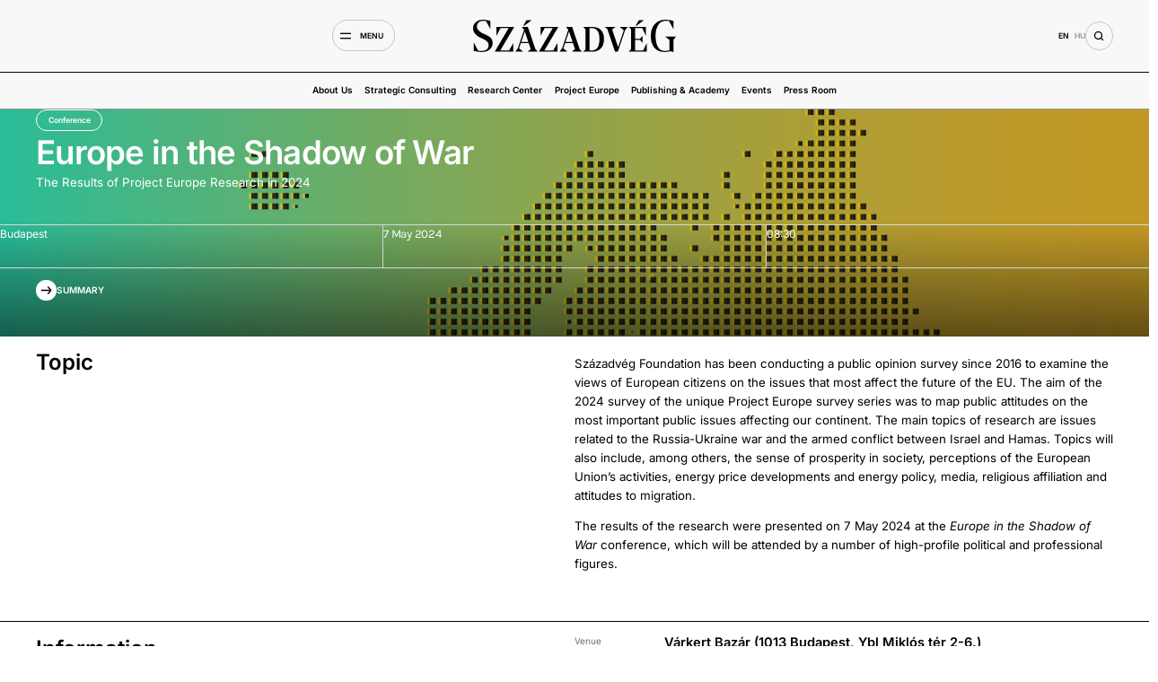

--- FILE ---
content_type: text/html; charset=UTF-8
request_url: https://szazadveg.hu/en/event/europe-in-the-shadow-of-war/
body_size: 84790
content:
<!doctype html>
<html lang="en-GB">
<head>
	<meta charset="UTF-8">
	<meta name="viewport" content="width=device-width, initial-scale=1">
	<link rel="profile" href="https://gmpg.org/xfn/11">
	<title>Europe in the Shadow of War - Századvég</title>
<link data-rocket-prefetch href="https://connect.facebook.net" rel="dns-prefetch">
<link data-rocket-prefetch href="https://cdn-cookieyes.com" rel="dns-prefetch">
<link data-rocket-prefetch href="https://www.googletagmanager.com" rel="dns-prefetch">
<link crossorigin data-rocket-preload as="font" href="https://szazadveg.hu/wp-content/uploads/elementor/google-fonts/fonts/inter-ucc53fwrk3iltcvneqg7ca725jhhknnqk6l5uum.woff2" rel="preload"><link rel="preload" data-rocket-preload as="image" href="https://szazadveg.hu/wp-content/uploads/2024/04/SZV_EUP24_bg_1.png" fetchpriority="high">
<link rel="alternate" href="https://szazadveg.hu/en/event/europe-in-the-shadow-of-war/" hreflang="en" />
<link rel="alternate" href="https://szazadveg.hu/rendezveny/europa-a-haboru-arnyekaban/" hreflang="hu" />
<meta name="dc.title" content="Europe in the Shadow of War - Századvég">
<meta name="dc.relation" content="https://szazadveg.hu/en/event/europe-in-the-shadow-of-war/">
<meta name="dc.source" content="https://szazadveg.hu/">
<meta name="dc.language" content="en_GB">
<meta name="robots" content="index, follow, max-snippet:-1, max-image-preview:large, max-video-preview:-1">
<link rel="canonical" href="https://szazadveg.hu/en/event/europe-in-the-shadow-of-war/">
<meta property="og:url" content="https://szazadveg.hu/en/event/europe-in-the-shadow-of-war/">
<meta property="og:site_name" content="Századvég">
<meta property="og:locale" content="en_GB">
<meta property="og:locale:alternate" content="hu_HU">
<meta property="og:type" content="article">
<meta property="article:author" content="">
<meta property="article:publisher" content="">
<meta property="og:title" content="Europe in the Shadow of War - Századvég">
<meta property="fb:pages" content="">
<meta property="fb:admins" content="">
<meta property="fb:app_id" content="">
<meta name="twitter:card" content="summary">
<meta name="twitter:site" content="">
<meta name="twitter:creator" content="">
<meta name="twitter:title" content="Europe in the Shadow of War - Századvég">

<link rel="alternate" type="application/rss+xml" title="Századvég &raquo; Feed" href="https://szazadveg.hu/en/feed/" />
<link rel="alternate" title="oEmbed (JSON)" type="application/json+oembed" href="https://szazadveg.hu/wp-json/oembed/1.0/embed?url=https%3A%2F%2Fszazadveg.hu%2Fen%2Fevent%2Feurope-in-the-shadow-of-war%2F&#038;lang=en" />
<link rel="alternate" title="oEmbed (XML)" type="text/xml+oembed" href="https://szazadveg.hu/wp-json/oembed/1.0/embed?url=https%3A%2F%2Fszazadveg.hu%2Fen%2Fevent%2Feurope-in-the-shadow-of-war%2F&#038;format=xml&#038;lang=en" />
<style id='wp-img-auto-sizes-contain-inline-css'>
img:is([sizes=auto i],[sizes^="auto," i]){contain-intrinsic-size:3000px 1500px}
/*# sourceURL=wp-img-auto-sizes-contain-inline-css */
</style>
<link data-minify="1" rel='stylesheet' id='hello-elementor-theme-style-css' href='https://szazadveg.hu/wp-content/cache/min/1/wp-content/themes/hello-elementor/assets/css/theme.css?ver=1768663513' media='all' />
<link data-minify="1" rel='stylesheet' id='jet-menu-hello-css' href='https://szazadveg.hu/wp-content/cache/min/1/wp-content/plugins/jet-menu/integration/themes/hello-elementor/assets/css/style.css?ver=1768663513' media='all' />
<style id='wp-emoji-styles-inline-css'>

	img.wp-smiley, img.emoji {
		display: inline !important;
		border: none !important;
		box-shadow: none !important;
		height: 1em !important;
		width: 1em !important;
		margin: 0 0.07em !important;
		vertical-align: -0.1em !important;
		background: none !important;
		padding: 0 !important;
	}
/*# sourceURL=wp-emoji-styles-inline-css */
</style>
<link rel='stylesheet' id='wp-block-library-css' href='https://szazadveg.hu/wp-includes/css/dist/block-library/style.min.css?ver=6.9' media='all' />
<style id='wpseopress-local-business-style-inline-css'>
span.wp-block-wpseopress-local-business-field{margin-right:8px}

/*# sourceURL=https://szazadveg.hu/wp-content/plugins/wp-seopress-pro/public/editor/blocks/local-business/style-index.css */
</style>
<style id='wpseopress-table-of-contents-style-inline-css'>
.wp-block-wpseopress-table-of-contents li.active>a{font-weight:bold}

/*# sourceURL=https://szazadveg.hu/wp-content/plugins/wp-seopress-pro/public/editor/blocks/table-of-contents/style-index.css */
</style>
<style id='global-styles-inline-css'>
:root{--wp--preset--aspect-ratio--square: 1;--wp--preset--aspect-ratio--4-3: 4/3;--wp--preset--aspect-ratio--3-4: 3/4;--wp--preset--aspect-ratio--3-2: 3/2;--wp--preset--aspect-ratio--2-3: 2/3;--wp--preset--aspect-ratio--16-9: 16/9;--wp--preset--aspect-ratio--9-16: 9/16;--wp--preset--color--black: #000000;--wp--preset--color--cyan-bluish-gray: #abb8c3;--wp--preset--color--white: #ffffff;--wp--preset--color--pale-pink: #f78da7;--wp--preset--color--vivid-red: #cf2e2e;--wp--preset--color--luminous-vivid-orange: #ff6900;--wp--preset--color--luminous-vivid-amber: #fcb900;--wp--preset--color--light-green-cyan: #7bdcb5;--wp--preset--color--vivid-green-cyan: #00d084;--wp--preset--color--pale-cyan-blue: #8ed1fc;--wp--preset--color--vivid-cyan-blue: #0693e3;--wp--preset--color--vivid-purple: #9b51e0;--wp--preset--gradient--vivid-cyan-blue-to-vivid-purple: linear-gradient(135deg,rgb(6,147,227) 0%,rgb(155,81,224) 100%);--wp--preset--gradient--light-green-cyan-to-vivid-green-cyan: linear-gradient(135deg,rgb(122,220,180) 0%,rgb(0,208,130) 100%);--wp--preset--gradient--luminous-vivid-amber-to-luminous-vivid-orange: linear-gradient(135deg,rgb(252,185,0) 0%,rgb(255,105,0) 100%);--wp--preset--gradient--luminous-vivid-orange-to-vivid-red: linear-gradient(135deg,rgb(255,105,0) 0%,rgb(207,46,46) 100%);--wp--preset--gradient--very-light-gray-to-cyan-bluish-gray: linear-gradient(135deg,rgb(238,238,238) 0%,rgb(169,184,195) 100%);--wp--preset--gradient--cool-to-warm-spectrum: linear-gradient(135deg,rgb(74,234,220) 0%,rgb(151,120,209) 20%,rgb(207,42,186) 40%,rgb(238,44,130) 60%,rgb(251,105,98) 80%,rgb(254,248,76) 100%);--wp--preset--gradient--blush-light-purple: linear-gradient(135deg,rgb(255,206,236) 0%,rgb(152,150,240) 100%);--wp--preset--gradient--blush-bordeaux: linear-gradient(135deg,rgb(254,205,165) 0%,rgb(254,45,45) 50%,rgb(107,0,62) 100%);--wp--preset--gradient--luminous-dusk: linear-gradient(135deg,rgb(255,203,112) 0%,rgb(199,81,192) 50%,rgb(65,88,208) 100%);--wp--preset--gradient--pale-ocean: linear-gradient(135deg,rgb(255,245,203) 0%,rgb(182,227,212) 50%,rgb(51,167,181) 100%);--wp--preset--gradient--electric-grass: linear-gradient(135deg,rgb(202,248,128) 0%,rgb(113,206,126) 100%);--wp--preset--gradient--midnight: linear-gradient(135deg,rgb(2,3,129) 0%,rgb(40,116,252) 100%);--wp--preset--font-size--small: 13px;--wp--preset--font-size--medium: 20px;--wp--preset--font-size--large: 36px;--wp--preset--font-size--x-large: 42px;--wp--preset--spacing--20: 0.44rem;--wp--preset--spacing--30: 0.67rem;--wp--preset--spacing--40: 1rem;--wp--preset--spacing--50: 1.5rem;--wp--preset--spacing--60: 2.25rem;--wp--preset--spacing--70: 3.38rem;--wp--preset--spacing--80: 5.06rem;--wp--preset--shadow--natural: 6px 6px 9px rgba(0, 0, 0, 0.2);--wp--preset--shadow--deep: 12px 12px 50px rgba(0, 0, 0, 0.4);--wp--preset--shadow--sharp: 6px 6px 0px rgba(0, 0, 0, 0.2);--wp--preset--shadow--outlined: 6px 6px 0px -3px rgb(255, 255, 255), 6px 6px rgb(0, 0, 0);--wp--preset--shadow--crisp: 6px 6px 0px rgb(0, 0, 0);}:root { --wp--style--global--content-size: 800px;--wp--style--global--wide-size: 1200px; }:where(body) { margin: 0; }.wp-site-blocks > .alignleft { float: left; margin-right: 2em; }.wp-site-blocks > .alignright { float: right; margin-left: 2em; }.wp-site-blocks > .aligncenter { justify-content: center; margin-left: auto; margin-right: auto; }:where(.wp-site-blocks) > * { margin-block-start: 24px; margin-block-end: 0; }:where(.wp-site-blocks) > :first-child { margin-block-start: 0; }:where(.wp-site-blocks) > :last-child { margin-block-end: 0; }:root { --wp--style--block-gap: 24px; }:root :where(.is-layout-flow) > :first-child{margin-block-start: 0;}:root :where(.is-layout-flow) > :last-child{margin-block-end: 0;}:root :where(.is-layout-flow) > *{margin-block-start: 24px;margin-block-end: 0;}:root :where(.is-layout-constrained) > :first-child{margin-block-start: 0;}:root :where(.is-layout-constrained) > :last-child{margin-block-end: 0;}:root :where(.is-layout-constrained) > *{margin-block-start: 24px;margin-block-end: 0;}:root :where(.is-layout-flex){gap: 24px;}:root :where(.is-layout-grid){gap: 24px;}.is-layout-flow > .alignleft{float: left;margin-inline-start: 0;margin-inline-end: 2em;}.is-layout-flow > .alignright{float: right;margin-inline-start: 2em;margin-inline-end: 0;}.is-layout-flow > .aligncenter{margin-left: auto !important;margin-right: auto !important;}.is-layout-constrained > .alignleft{float: left;margin-inline-start: 0;margin-inline-end: 2em;}.is-layout-constrained > .alignright{float: right;margin-inline-start: 2em;margin-inline-end: 0;}.is-layout-constrained > .aligncenter{margin-left: auto !important;margin-right: auto !important;}.is-layout-constrained > :where(:not(.alignleft):not(.alignright):not(.alignfull)){max-width: var(--wp--style--global--content-size);margin-left: auto !important;margin-right: auto !important;}.is-layout-constrained > .alignwide{max-width: var(--wp--style--global--wide-size);}body .is-layout-flex{display: flex;}.is-layout-flex{flex-wrap: wrap;align-items: center;}.is-layout-flex > :is(*, div){margin: 0;}body .is-layout-grid{display: grid;}.is-layout-grid > :is(*, div){margin: 0;}body{padding-top: 0px;padding-right: 0px;padding-bottom: 0px;padding-left: 0px;}a:where(:not(.wp-element-button)){text-decoration: underline;}:root :where(.wp-element-button, .wp-block-button__link){background-color: #32373c;border-width: 0;color: #fff;font-family: inherit;font-size: inherit;font-style: inherit;font-weight: inherit;letter-spacing: inherit;line-height: inherit;padding-top: calc(0.667em + 2px);padding-right: calc(1.333em + 2px);padding-bottom: calc(0.667em + 2px);padding-left: calc(1.333em + 2px);text-decoration: none;text-transform: inherit;}.has-black-color{color: var(--wp--preset--color--black) !important;}.has-cyan-bluish-gray-color{color: var(--wp--preset--color--cyan-bluish-gray) !important;}.has-white-color{color: var(--wp--preset--color--white) !important;}.has-pale-pink-color{color: var(--wp--preset--color--pale-pink) !important;}.has-vivid-red-color{color: var(--wp--preset--color--vivid-red) !important;}.has-luminous-vivid-orange-color{color: var(--wp--preset--color--luminous-vivid-orange) !important;}.has-luminous-vivid-amber-color{color: var(--wp--preset--color--luminous-vivid-amber) !important;}.has-light-green-cyan-color{color: var(--wp--preset--color--light-green-cyan) !important;}.has-vivid-green-cyan-color{color: var(--wp--preset--color--vivid-green-cyan) !important;}.has-pale-cyan-blue-color{color: var(--wp--preset--color--pale-cyan-blue) !important;}.has-vivid-cyan-blue-color{color: var(--wp--preset--color--vivid-cyan-blue) !important;}.has-vivid-purple-color{color: var(--wp--preset--color--vivid-purple) !important;}.has-black-background-color{background-color: var(--wp--preset--color--black) !important;}.has-cyan-bluish-gray-background-color{background-color: var(--wp--preset--color--cyan-bluish-gray) !important;}.has-white-background-color{background-color: var(--wp--preset--color--white) !important;}.has-pale-pink-background-color{background-color: var(--wp--preset--color--pale-pink) !important;}.has-vivid-red-background-color{background-color: var(--wp--preset--color--vivid-red) !important;}.has-luminous-vivid-orange-background-color{background-color: var(--wp--preset--color--luminous-vivid-orange) !important;}.has-luminous-vivid-amber-background-color{background-color: var(--wp--preset--color--luminous-vivid-amber) !important;}.has-light-green-cyan-background-color{background-color: var(--wp--preset--color--light-green-cyan) !important;}.has-vivid-green-cyan-background-color{background-color: var(--wp--preset--color--vivid-green-cyan) !important;}.has-pale-cyan-blue-background-color{background-color: var(--wp--preset--color--pale-cyan-blue) !important;}.has-vivid-cyan-blue-background-color{background-color: var(--wp--preset--color--vivid-cyan-blue) !important;}.has-vivid-purple-background-color{background-color: var(--wp--preset--color--vivid-purple) !important;}.has-black-border-color{border-color: var(--wp--preset--color--black) !important;}.has-cyan-bluish-gray-border-color{border-color: var(--wp--preset--color--cyan-bluish-gray) !important;}.has-white-border-color{border-color: var(--wp--preset--color--white) !important;}.has-pale-pink-border-color{border-color: var(--wp--preset--color--pale-pink) !important;}.has-vivid-red-border-color{border-color: var(--wp--preset--color--vivid-red) !important;}.has-luminous-vivid-orange-border-color{border-color: var(--wp--preset--color--luminous-vivid-orange) !important;}.has-luminous-vivid-amber-border-color{border-color: var(--wp--preset--color--luminous-vivid-amber) !important;}.has-light-green-cyan-border-color{border-color: var(--wp--preset--color--light-green-cyan) !important;}.has-vivid-green-cyan-border-color{border-color: var(--wp--preset--color--vivid-green-cyan) !important;}.has-pale-cyan-blue-border-color{border-color: var(--wp--preset--color--pale-cyan-blue) !important;}.has-vivid-cyan-blue-border-color{border-color: var(--wp--preset--color--vivid-cyan-blue) !important;}.has-vivid-purple-border-color{border-color: var(--wp--preset--color--vivid-purple) !important;}.has-vivid-cyan-blue-to-vivid-purple-gradient-background{background: var(--wp--preset--gradient--vivid-cyan-blue-to-vivid-purple) !important;}.has-light-green-cyan-to-vivid-green-cyan-gradient-background{background: var(--wp--preset--gradient--light-green-cyan-to-vivid-green-cyan) !important;}.has-luminous-vivid-amber-to-luminous-vivid-orange-gradient-background{background: var(--wp--preset--gradient--luminous-vivid-amber-to-luminous-vivid-orange) !important;}.has-luminous-vivid-orange-to-vivid-red-gradient-background{background: var(--wp--preset--gradient--luminous-vivid-orange-to-vivid-red) !important;}.has-very-light-gray-to-cyan-bluish-gray-gradient-background{background: var(--wp--preset--gradient--very-light-gray-to-cyan-bluish-gray) !important;}.has-cool-to-warm-spectrum-gradient-background{background: var(--wp--preset--gradient--cool-to-warm-spectrum) !important;}.has-blush-light-purple-gradient-background{background: var(--wp--preset--gradient--blush-light-purple) !important;}.has-blush-bordeaux-gradient-background{background: var(--wp--preset--gradient--blush-bordeaux) !important;}.has-luminous-dusk-gradient-background{background: var(--wp--preset--gradient--luminous-dusk) !important;}.has-pale-ocean-gradient-background{background: var(--wp--preset--gradient--pale-ocean) !important;}.has-electric-grass-gradient-background{background: var(--wp--preset--gradient--electric-grass) !important;}.has-midnight-gradient-background{background: var(--wp--preset--gradient--midnight) !important;}.has-small-font-size{font-size: var(--wp--preset--font-size--small) !important;}.has-medium-font-size{font-size: var(--wp--preset--font-size--medium) !important;}.has-large-font-size{font-size: var(--wp--preset--font-size--large) !important;}.has-x-large-font-size{font-size: var(--wp--preset--font-size--x-large) !important;}
:root :where(.wp-block-pullquote){font-size: 1.5em;line-height: 1.6;}
/*# sourceURL=global-styles-inline-css */
</style>
<link data-minify="1" rel='stylesheet' id='hello-elementor-css' href='https://szazadveg.hu/wp-content/cache/min/1/wp-content/themes/hello-elementor/assets/css/reset.css?ver=1768663513' media='all' />
<link data-minify="1" rel='stylesheet' id='hello-elementor-header-footer-css' href='https://szazadveg.hu/wp-content/cache/min/1/wp-content/themes/hello-elementor/assets/css/header-footer.css?ver=1768663513' media='all' />
<link data-minify="1" rel='stylesheet' id='jet-fb-option-field-select-css' href='https://szazadveg.hu/wp-content/cache/min/1/wp-content/plugins/jetformbuilder/modules/option-field/assets/build/select.css?ver=1768663513' media='all' />
<link data-minify="1" rel='stylesheet' id='jet-fb-option-field-checkbox-css' href='https://szazadveg.hu/wp-content/cache/min/1/wp-content/plugins/jetformbuilder/modules/option-field/assets/build/checkbox.css?ver=1768663513' media='all' />
<link data-minify="1" rel='stylesheet' id='jet-fb-option-field-radio-css' href='https://szazadveg.hu/wp-content/cache/min/1/wp-content/plugins/jetformbuilder/modules/option-field/assets/build/radio.css?ver=1768663513' media='all' />
<link data-minify="1" rel='stylesheet' id='jet-fb-advanced-choices-css' href='https://szazadveg.hu/wp-content/cache/min/1/wp-content/plugins/jetformbuilder/modules/advanced-choices/assets/build/main.css?ver=1768663513' media='all' />
<link data-minify="1" rel='stylesheet' id='jet-fb-wysiwyg-css' href='https://szazadveg.hu/wp-content/cache/min/1/wp-content/plugins/jetformbuilder/modules/wysiwyg/assets/build/wysiwyg.css?ver=1768663513' media='all' />
<link data-minify="1" rel='stylesheet' id='jet-fb-switcher-css' href='https://szazadveg.hu/wp-content/cache/min/1/wp-content/plugins/jetformbuilder/modules/switcher/assets/build/switcher.css?ver=1768663513' media='all' />
<link data-minify="1" rel='stylesheet' id='font-awesome-all-css' href='https://szazadveg.hu/wp-content/cache/min/1/wp-content/plugins/jet-menu/assets/public/lib/font-awesome/css/all.min.css?ver=1768663513' media='all' />
<link rel='stylesheet' id='font-awesome-v4-shims-css' href='https://szazadveg.hu/wp-content/plugins/jet-menu/assets/public/lib/font-awesome/css/v4-shims.min.css?ver=5.12.0' media='all' />
<link data-minify="1" rel='stylesheet' id='jet-menu-public-styles-css' href='https://szazadveg.hu/wp-content/cache/min/1/wp-content/plugins/jet-menu/assets/public/css/public.css?ver=1768663513' media='all' />
<link data-minify="1" rel='stylesheet' id='jet-popup-frontend-css' href='https://szazadveg.hu/wp-content/cache/min/1/wp-content/plugins/jet-popup/assets/css/jet-popup-frontend.css?ver=1768663513' media='all' />
<link rel='stylesheet' id='elementor-frontend-css' href='https://szazadveg.hu/wp-content/uploads/elementor/css/custom-frontend.min.css?ver=1768663512' media='all' />
<style id='elementor-frontend-inline-css'>
.elementor-26311 .elementor-element.elementor-element-a4ee509:not(.elementor-motion-effects-element-type-background), .elementor-26311 .elementor-element.elementor-element-a4ee509 > .elementor-motion-effects-container > .elementor-motion-effects-layer{background-image:url("https://szazadveg.hu/wp-content/uploads/2024/04/SZV_EUP24_bg_1.png");}
/*# sourceURL=elementor-frontend-inline-css */
</style>
<link rel='stylesheet' id='widget-image-css' href='https://szazadveg.hu/wp-content/plugins/elementor/assets/css/widget-image.min.css?ver=3.34.1' media='all' />
<link rel='stylesheet' id='widget-nav-menu-css' href='https://szazadveg.hu/wp-content/uploads/elementor/css/custom-pro-widget-nav-menu.min.css?ver=1768663512' media='all' />
<link rel='stylesheet' id='widget-heading-css' href='https://szazadveg.hu/wp-content/plugins/elementor/assets/css/widget-heading.min.css?ver=3.34.1' media='all' />
<link data-minify="1" rel='stylesheet' id='swiper-css' href='https://szazadveg.hu/wp-content/cache/min/1/wp-content/plugins/elementor/assets/lib/swiper/v8/css/swiper.min.css?ver=1768663519' media='all' />
<link rel='stylesheet' id='e-swiper-css' href='https://szazadveg.hu/wp-content/plugins/elementor/assets/css/conditionals/e-swiper.min.css?ver=3.34.1' media='all' />
<link rel='stylesheet' id='e-sticky-css' href='https://szazadveg.hu/wp-content/plugins/elementor-pro/assets/css/modules/sticky.min.css?ver=3.34.0' media='all' />
<link rel='stylesheet' id='widget-spacer-css' href='https://szazadveg.hu/wp-content/plugins/elementor/assets/css/widget-spacer.min.css?ver=3.34.1' media='all' />
<link rel='stylesheet' id='widget-gallery-css' href='https://szazadveg.hu/wp-content/plugins/elementor-pro/assets/css/widget-gallery.min.css?ver=3.34.0' media='all' />
<link rel='stylesheet' id='elementor-gallery-css' href='https://szazadveg.hu/wp-content/plugins/elementor/assets/lib/e-gallery/css/e-gallery.min.css?ver=1.2.0' media='all' />
<link rel='stylesheet' id='e-transitions-css' href='https://szazadveg.hu/wp-content/plugins/elementor-pro/assets/css/conditionals/transitions.min.css?ver=3.34.0' media='all' />
<link rel='stylesheet' id='e-animation-fadeIn-css' href='https://szazadveg.hu/wp-content/plugins/elementor/assets/lib/animations/styles/fadeIn.min.css?ver=3.34.1' media='all' />
<link rel='stylesheet' id='e-popup-css' href='https://szazadveg.hu/wp-content/plugins/elementor-pro/assets/css/conditionals/popup.min.css?ver=3.34.0' media='all' />
<link rel='stylesheet' id='elementor-post-11-css' href='https://szazadveg.hu/wp-content/uploads/elementor/css/post-11.css?ver=1768663512' media='all' />
<link rel='stylesheet' id='cpel-language-switcher-css' href='https://szazadveg.hu/wp-content/plugins/connect-polylang-elementor/assets/css/language-switcher.min.css?ver=2.5.5' media='all' />
<link data-minify="1" rel='stylesheet' id='jet-engine-frontend-css' href='https://szazadveg.hu/wp-content/cache/min/1/wp-content/plugins/jet-engine/assets/css/frontend.css?ver=1768663513' media='all' />
<link rel='stylesheet' id='elementor-post-27114-css' href='https://szazadveg.hu/wp-content/uploads/elementor/css/post-27114.css?ver=1768663507' media='all' />
<link rel='stylesheet' id='elementor-post-27111-css' href='https://szazadveg.hu/wp-content/uploads/elementor/css/post-27111.css?ver=1768663508' media='all' />
<link rel='stylesheet' id='elementor-post-26311-css' href='https://szazadveg.hu/wp-content/uploads/elementor/css/post-26311.css?ver=1768663508' media='all' />
<link rel='stylesheet' id='elementor-post-36072-css' href='https://szazadveg.hu/wp-content/uploads/elementor/css/post-36072.css?ver=1768663921' media='all' />
<link rel='stylesheet' id='elementor-post-983-css' href='https://szazadveg.hu/wp-content/uploads/elementor/css/post-983.css?ver=1768663532' media='all' />
<link rel='stylesheet' id='elementor-post-34620-css' href='https://szazadveg.hu/wp-content/uploads/elementor/css/post-34620.css?ver=1768663505' media='all' />
<link rel='stylesheet' id='jquery-chosen-css' href='https://szazadveg.hu/wp-content/plugins/jet-search/assets/lib/chosen/chosen.min.css?ver=1.8.7' media='all' />
<link data-minify="1" rel='stylesheet' id='jet-search-css' href='https://szazadveg.hu/wp-content/cache/min/1/wp-content/plugins/jet-search/assets/css/jet-search.css?ver=1768663513' media='all' />
<link data-minify="1" rel='stylesheet' id='elementor-gf-local-roboto-css' href='https://szazadveg.hu/wp-content/cache/min/1/wp-content/uploads/elementor/google-fonts/css/roboto.css?ver=1768663513' media='all' />
<link data-minify="1" rel='stylesheet' id='elementor-gf-local-robotoslab-css' href='https://szazadveg.hu/wp-content/cache/min/1/wp-content/uploads/elementor/google-fonts/css/robotoslab.css?ver=1768663513' media='all' />
<link data-minify="1" rel='stylesheet' id='elementor-gf-local-inter-css' href='https://szazadveg.hu/wp-content/cache/min/1/wp-content/uploads/elementor/google-fonts/css/inter.css?ver=1768663513' media='all' />
<link data-minify="1" rel='stylesheet' id='elementor-gf-local-karla-css' href='https://szazadveg.hu/wp-content/cache/min/1/wp-content/uploads/elementor/google-fonts/css/karla.css?ver=1768663513' media='all' />
<script src="https://szazadveg.hu/wp-includes/js/jquery/jquery.min.js?ver=3.7.1" id="jquery-core-js"></script>
<script src="https://szazadveg.hu/wp-includes/js/jquery/jquery-migrate.min.js?ver=3.4.1" id="jquery-migrate-js"></script>
<script src="https://szazadveg.hu/wp-includes/js/imagesloaded.min.js?ver=6.9" id="imagesLoaded-js"></script>
<link rel="https://api.w.org/" href="https://szazadveg.hu/wp-json/" /><link rel="alternate" title="JSON" type="application/json" href="https://szazadveg.hu/wp-json/wp/v2/rendezveny/32060" /><link rel="EditURI" type="application/rsd+xml" title="RSD" href="https://szazadveg.hu/xmlrpc.php?rsd" />
<meta name="generator" content="WordPress 6.9" />
<link rel='shortlink' href='https://szazadveg.hu/?p=32060' />
<meta name="generator" content="Elementor 3.34.1; features: e_font_icon_svg; settings: css_print_method-external, google_font-enabled, font_display-swap">
<!-- Start cookieyes banner --> <script id="cookieyes" type="text/javascript" src="https://cdn-cookieyes.com/client_data/6bb41784365fabd510fcafd384ca2aae/script.js"></script> <!-- End cookieyes banner -->

<!-- Meta Pixel Code -->
<script>
!function(f,b,e,v,n,t,s)
{if(f.fbq)return;n=f.fbq=function(){n.callMethod?
n.callMethod.apply(n,arguments):n.queue.push(arguments)};
if(!f._fbq)f._fbq=n;n.push=n;n.loaded=!0;n.version='2.0';
n.queue=[];t=b.createElement(e);t.async=!0;
t.src=v;s=b.getElementsByTagName(e)[0];
s.parentNode.insertBefore(t,s)}(window, document,'script',
'https://connect.facebook.net/en_US/fbevents.js');
fbq('init', '1147266392966526');
fbq('track', 'PageView');
</script>
<noscript><img alt="" height="1" width="1" style="display:none"
src="https://www.facebook.com/tr?id=1147266392966526&ev=PageView&noscript=1"
/></noscript>
<!-- End Meta Pixel Code -->

<!-- Google tag (gtag.js) -->
<script async src="https://www.googletagmanager.com/gtag/js?id=G-0ZK8C70JSB"></script>
<script>
  window.dataLayer = window.dataLayer || [];
  function gtag(){dataLayer.push(arguments);}
  gtag('js', new Date());

  gtag('config', 'G-0ZK8C70JSB');
</script>
			<style>
				.e-con.e-parent:nth-of-type(n+4):not(.e-lazyloaded):not(.e-no-lazyload),
				.e-con.e-parent:nth-of-type(n+4):not(.e-lazyloaded):not(.e-no-lazyload) * {
					background-image: none !important;
				}
				@media screen and (max-height: 1024px) {
					.e-con.e-parent:nth-of-type(n+3):not(.e-lazyloaded):not(.e-no-lazyload),
					.e-con.e-parent:nth-of-type(n+3):not(.e-lazyloaded):not(.e-no-lazyload) * {
						background-image: none !important;
					}
				}
				@media screen and (max-height: 640px) {
					.e-con.e-parent:nth-of-type(n+2):not(.e-lazyloaded):not(.e-no-lazyload),
					.e-con.e-parent:nth-of-type(n+2):not(.e-lazyloaded):not(.e-no-lazyload) * {
						background-image: none !important;
					}
				}
			</style>
			<link rel="icon" href="https://szazadveg.hu/wp-content/uploads/2024/10/cropped-Szazadveg_favicon-32x32.png" sizes="32x32" />
<link rel="icon" href="https://szazadveg.hu/wp-content/uploads/2024/10/cropped-Szazadveg_favicon-192x192.png" sizes="192x192" />
<link rel="apple-touch-icon" href="https://szazadveg.hu/wp-content/uploads/2024/10/cropped-Szazadveg_favicon-180x180.png" />
<meta name="msapplication-TileImage" content="https://szazadveg.hu/wp-content/uploads/2024/10/cropped-Szazadveg_favicon-270x270.png" />
		<style id="wp-custom-css">
			html {
	scroll-behavior: smooth;
  }

  .grecaptcha-badge{
	  z-index: 99999;
  }
  


  .slick-track{
	  transition-delay: 10ms !important;
		margin-left: 0 !important;
		margin-right: 0 !important;
  }
  
  body.jet-popup-prevent-scroll{
	  overflow: auto;
  }
  
  body.jet-menu-body-blocker{
	  overflow-y: auto !important;
  }
  
  *:focus{
	  outline: none !important;
	  border: none !important;
	  box-shadow: none !important;
  }
  
  p:last-child{
	  margin: 0;
  }
  
  .elementor-icon-wrapper{
	  display: flex;
  }

.jet-listing-not-found{
	margin-top: 40rem;
}

.jet-list-tree{
display: flex;
flex-direction: column;
gap: 20rem;
}

.jet-checkboxes-list__row{
margin: 0 !important;
padding-top: 0 !important;
min-height: 31rem !important;
}

.jet-checkboxes-list-wrapper{
margin: 0 !important;
display: flex;
flex-direction: column;
gap: 20rem;
}

.jet-checkboxes-list__item .jet-checkboxes-list__button{
align-items: center;
}

.jet-checkboxes-list__item .jet-checkboxes-list__button .jet-checkboxes-list__decorator{
margin-right: 16rem !important;
width: 24rem !important;
height: 24rem !important;
min-width: 24rem !important;
min-height: 24rem !important;
max-width: 24rem !important;
max-height: 24rem !important;
}

.jet-checkboxes-list__button:hover span.jet-checkboxes-list__label {
text-decoration: underline;
}

.sorting-filter select{
cursor: pointer;
max-width: 250rem !important;
padding: 6rem 50rem 6rem 0rem !important;
 -webkit-appearance: none;
-moz-appearance: none;
appearance: none;
background-image: url("/wp-content/uploads/2025/04/sorting.svg");
background-repeat: no-repeat;
background-position: center right;
background-size: 34rem 34rem;
text-align: right;
border: none;
height: 34rem;
}


.sorting-filter select:hover,
.sorting-filter select:focus{
background-image: url("/wp-content/uploads/2025/04/download-arrow-down.svg");
border: none !important;
}

/*************************/

.form--hirlevel .elementor-form-fields-wrapper{
	margin-bottom: 0 !important;
}

.form--hirlevel .elementor-field-type-text label,
.form--hirlevel .elementor-field-type-email label{
	display: none;
}

.form--hirlevel .elementor-field-type-text input,
.form--hirlevel .elementor-field-type-email input{
	padding: 8rem 0rem 11rem 0rem;
}

.form--hirlevel .elementor-field-type-text input::placeholder,
.form--hirlevel .elementor-field-type-email input::placeholder{
	opacity: 1;
}

.form--hirlevel .elementor-field-type-text input:focus,
.form--hirlevel .elementor-field-type-email input:focus{
	border-bottom: 1px solid #000000 !important;
}

.form--hirlevel .elementor-field-group{
	margin-top: 20rem;
	margin-bottom: 20rem !important;
}


.form--hirlevel .elementor-field-type-checkbox{
	padding-bottom: 20rem;
	border-bottom: 1px solid #d8d8d8;
	margin-bottom: 40rem !important;
}

.form--hirlevel .elementor-field-type-checkbox .elementor-field-option{
	display: flex;
	flex-direction: row;
	flex-wrap: nowrap;
	gap: 16rem;
	padding: 10rem 0;
}

.form--hirlevel .elementor-field-group-field_459a0a3 > label{
	pointer-events: none;
	cursor: default;
}

.form--hirlevel .elementor-field-group-field_459a0a3 label p{
	font-size: 15rem;
	font-weight: 400;
	line-height: 1.5em;
	font-family: "Inter";
	color: #757575;
	margin-bottom: 16rem;
}

.form--hirlevel .elementor-field-type-acceptance{
	margin-top: 0rem;
	margin-bottom: 16rem !important;
}

.form--hirlevel .elementor-field-type-acceptance >label{
	display: none !important;
}

.form--hirlevel .elementor-field-type-acceptance .elementor-field-subgroup .elementor-field-option > label{
	font-size: 15rem !important;
	line-height: 1.5em !important;
	font-family: "Inter" !important;
	font-weight: 400 !important;
	position: relative;
	top: 4rem;
	
}

.form--hirlevel .elementor-field-type-acceptance .elementor-field-option{
	display: flex;
	flex-direction: row;
	flex-wrap: nowrap;
	align-items: flex-start;
	justify-content: flex-start;
	gap: 16rem;
}

.form--hirlevel input[type="checkbox"]{
	width: 24rem;
	height: 24rem;
	min-width: 24rem;
	min-height: 24rem;
	border-radius: 0;
	visibility: hidden;
	position: relative;
	top: 2rem;
}

.form--hirlevel input[type="checkbox"] + label{
	display: flex !important;
	flex-direction: row;
	user-select: none;
	gap: 16rem;
}

.form--hirlevel input[type="checkbox"] + label{
	position: relative;
	left: -40rem;
}

.form--hirlevel input[type="checkbox"] + label::before{
	content: "";
	background: #ffffff;
	width: 23rem;
	height: 23rem;
	min-width: 23rem;
	min-height: 23rem;
	box-sizing: border-box;
	display: block;
	visibility: visible;
	border: 1px solid #000000;
	position: relative;
	top: 2rem;
	cursor: pointer;
	border-radius: 10%;
}

.form--hirlevel input[type="checkbox"]:checked + label::before{
	content: "";
	background: url("/wp-content/uploads/2025/01/checkbox-checkmark.svg");
	display: block;
	visibility: visible;
	border: 1px solid #000000;
	background-position: center;
	background-size: contain;
	background-repeat: no-repeat;
}

.form--hirlevel .elementor-field-type-submit{
	margin-top: 24rem;
	margin-bottom: 0rem !important;
}

.cikkek .post_map {
	overflow:hidden;
}

.cikkek .post_map iframe {
	padding: 20px;
}
  
  .kutatasi-teruletek-ikon .elementor-heading-title{
	  height: 100rem;
	  width: 100rem;
	  border: 1px solid #000000;
	  border-radius: 50%;
	  display: flex;
	  flex-direction: column;
	  justify-content: center;
	  align-items: center;
  }
  
  .elementor-video{
	  border-radius: 12rem;
  }
  
  .ep-korabbi:focus{
	  border-top: 1px solid #000000 !important;
  }
  
  .cikk-iframe iframe{
	  display: block;
	  width: 100%;
	  max-width: 890rem;
	  min-height: 500rem;
	  height: auto;
	  border-radius: 10rem;
	  margin-top: 40rem;
  }
  
  .accordion-button{
	  transform: rotate(0deg);
	  width: 34rem;
	  height: 34rem;
	  background-color: #00000000;
	  border-radius: 100%;
	  cursor: pointer;
	  user-select: none;
	  border: 1px solid #00000033;
  }
  
  .accordion-button:hover{
	  border-color: #000000;
  }
  
  .accordion-button.active{
	  transform: rotate(45deg);
  }
  
  .accordion-item{
	  display: none;
  }
  
  .accordion-item.active{
	  display: flex;
  }
  
  .csatolmany-cim .jet-listing-dynamic-field__content{
	  word-break: break-all;
  }
  
  .cikkek-tag .jet-listing.jet-listing-dynamic-terms{
	  display: flex;
	  flex-direction: row;
	  gap: 4rem;
	  flex-wrap: wrap;
  }
  
  .tag-title h1::before{
	  content: "#";
	  font-weight: 700;
  }
  
  .cikkek-tag .jet-listing.jet-listing-dynamic-terms .jet-listing-dynamic-terms__link::before{
	  content: "#";
  }
  
  .prgoramterv-btn a{
	  display: flex;
	  flex-direction: row;
	  align-items: center;
	  gap: 8rem;
  }
  
  .prgoramterv-btn img{
	  border: 1px solid #000000;
	  border-radius: 50%;
	  min-width: 34rem !important;
	  min-height: 34rem !important;
	  width: 34rem !important;
	  height: 34rem !important;
  }
  
  .prgoramterv-btn a{
	  text-decoration: none !important;
	  font-family: "Inter";
	  font-size: 15rem;
	  line-height: 1.5em;
	  font-weight: 600;
	  text-transform: uppercase;
  }
  
  table{
	  margin-bottom: 0px;
  }
  
  li.lang-item {
	  display: none;
	  }
  
  
  .email-shortcode {
	  font-size:18rem;	
	  font-family:'Inter';
  }
  
  .email-shortcode-small {
	  font-size:15rem;
	  font-family:'Inter';
	  }
  
  .email-shortcode-small a {
	  text-decoration: underline;
  }
  
  .email-shortcode-small:hover a {
	  text-decoration: none;
  }
  
  .img-darker {
		  transition:400ms;
  }
  
  .img-darker:hover {
	  filter: brightness(0.5);
		  transition:400ms;
  }
  

  
  .munkatarsak-link-space {
	  word-break:break-word;
  }
  
  .munkatarsak-width {
	  width:293rem!important;
  }
  
  .unfold-button span.elementor-button-text::before {
	  content: "TOVÁBB";
  }
  
  .unfold-button.active span.elementor-button-text::before {
	  content: "VISSZA";
  }
  
  .unfold-button.en span.elementor-button-text::before {
	  content: "MORE";
  }
  
  .unfold-button.en.active span.elementor-button-text::before {
	  content: "LESS";
  }
  
  #tovabbi-referenciak svg {
	  width: 32rem;
	  height: 32rem;
  }
  
  #tovabbi-referenciak span.elementor-button-content-wrapper {
	  align-items: center;
  }
  
  #tovabbi-referenciak span.elementor-button-text {
	  padding: 6px 0;
  }
  
  .readmorebtn .elementor-tab-title a {
	  display: block;
	  text-align-last: center;
	  font-weight: 400;
	  text-align: center;
	  transition: all 0.25s ease;
	  color: #fff !important;
	  background-color: #000;
	  font-size: 13px !important;
	  padding: 10px 15px;
	  border-radius: 44px;
  }
  .readmorebtn .elementor-tab-title a:hover {
	  color: #000 !important;
	  background-color: #fff; 
	  border: 1px solid #000;
  } 
  .readmorebtn .elementor-tab-title.elementor-active::before {
	  content: '';
	  font-size: 13px;
	  font-weight: 400;
	  display: block;
	  text-align-last: left;
	  }
  .readmorebtn .elementor-toggle-item {
	  display: -webkit-box;
	  display: -ms-flexbox;
	  display: flex;
	  flex-direction: column-reverse;
  }
  .readmorebtn .elementor-tab-title.elementor-active a{
	  display:none;
  } 
  .readmorebtn .elementor-toggle .elementor-tab-title {
	  display: flex;
	  justify-content: left;
  }
  
  .jet-tricks-icon svg {
	  fill: none;
		  width: 34rem;
	  height: 34rem;
  }
  
  span.jet-unfold__button-text {
	  padding: 6px 0 6px 0;
  }
  
  .jet-unfold__button:not(:empty) {
	  gap: 8px;
  }
  
  .jet-unfold__trigger {
	  margin-top: 20px;
  }
  
  .elementor-tab-content {
	  text-align: -webkit-left;
  }
  
  .line-clamp-2-row .elementor-widget-container{
	  display: -webkit-box;
	-webkit-line-clamp: 2;
	-webkit-box-orient: vertical;  
	overflow: hidden;
  }
  
  .karrier-form .jet-form-builder-row{
	  margin-top: 40rem !important;
  }
  
  .karrier-form input[type="text"],
  .karrier-form input[type="email"],
  .karrier-form input[type="tel"]{
	  min-height: 51rem;
	  max-height: 51rem;
	  height: 51rem;
	  padding: 0rem !important;
  }
  
  
  .karrier-form .jet-form-builder__submit{
	  padding: 8rem 40rem !important;
  }
  
  .karrier-form input[type="text"]:focus,
  .karrier-form input[type="email"]:focus,
  .karrier-form input[type="tel"]:focus{
	  border-bottom: 1px solid #000000 !important;
  }
  
  
  .karrier-form .jet-form-builder-file-upload__fields,
  .karrier-form .jet-form-builder-file-upload__message,
  .kapcsolat-form input[type="file"]{
	  visibility: hidden;
	  min-height: 0px !important;
	  height: 0px !important;
	  max-height: 0px !important;
	  overflow: hidden !important;
  }
  
  .karrier-form .jet-form-builder-file-upload{
	  margin-top: 16rem;
  }
  
  .karrier-form .wp-block-columns.is-layout-flex.wp-container-3.wp-block-columns-is-layout-flex{
	  margin: 0 !important;
  }
  
  .karrier-form label[for="oneletrajz"],
  .karrier-form label[for="motivacios-level"]{
	  display: flex;
	  align-items: center;
	  gap: 8rem;
	  flex-wrap: nowrap;
	  cursor: pointer;
	  font-size: 15rem;
	  line-height: 1.5em;
	  font-family: "Inter";
	  font-weight: 600;
  }
  
  .karrier-form .jet-form-builder__required{
	  display: none;
  }
  
  .karrier-form label[for="oneletrajz"]::before,
  .karrier-form label[for="motivacios-level"]::before{
	  content: "";
	  background-image: url("/wp-content/uploads/2023/09/add-file-plus.svg");
	  background-repeat: no-repeat;
	  background-position: center center;
	  background-size: contain;
	  width: 34rem;
	  min-width: 34rem;
	  max-width: 34rem;
	  height: 34rem;
	  min-height: 34rem;
	  max-height: 34rem;
	  border: 1px solid #00000040;
	  border-radius: 50%;
  }
  
  .karrier-form label[for="oneletrajz"]:hover::before,
  .karrier-form label[for="motivacios-level"]:hover::before{
	  border: 1px solid #000000;
  }
  
  .karrier-form .jet-form-builder-file-upload__content {
	  min-height: auto;
  }
  
  input.addfile {
	  border: none!important;
	  background: url('/wp-content/uploads/2023/08/plus-black.svg') !important;
	  background-repeat: no-repeat !important;
	  background-position: center center !important;
	  background-size: contain !important;
  }
  
  .karrier-form .jet-form-builder-row{
	  padding: 0;
  }
  
  
  .karrier-form .jet-form-builder-file-upload__fields {
	  justify-content: left;
	  align-items: center;
	  display: flex;
	  gap: 8rem;
  }
  
  label.labeladdfile {
	  font-family: "Inter" !important;
	  font-size: 15rem !important;
	  font-weight: 600 !important;
	  text-transform: uppercase !important;
	  line-height: 1.5em !important;
  }
  
  input.addfile:hover {
	  background-color: transparent;
  }
  
  .karrier-form .jet-form-builder__field-label>span::before{
	  margin-right: 16rem;
  }
  
  .karrier-form .jet-form-builder__field-label>span:hover::before,
  .karrier-form .jet-form-builder__field-label>span:focus::before,
  .karrier-form .jet-form-builder__field-label>span::before{
	  border-color: #000000 !important;
  }
  
  .karrier-form  .jet-form-builder__field-label.for-checkbox span{
	  align-items: flex-start;
	  margin-bottom: 20rem;
	  font-size: 15rem;
	  line-height: 1.5em;
	  font-family: "Inter";
	  font-weight: 400;
  }
  
  .karrier-form  .jet-form-builder__field-label.for-checkbox span::before{
	  width: 24rem;
	  height: 24rem;
	  margin-right: 16rem !important;
  }
  
  .karrier-form .size-format{
	  font-size: 13rem;
	  font-weight: 600;
	  font-family: "Inter";
	  line-height: 1.2em;
	  color: #6F6F6F;
	  margin-top: 24rem;
	  margin-bottom: 40rem;
  }
  
  .header{
	  z-index: 10;
  }
  
  .header-home{
	  position: absolute;
	  top: 0;
	  left: 0;
	  right: 0;
  }
  
  .elementor-button-content-wrapper{
	  align-items: center;
  }
  
  .elementor-button-icon{
	  display: flex;
	  justify-content: center;
  }
  
  .header .main-menu .sub-menu {
	  border: 1px solid #d8d8d8 !important;
	  border-top: 0px !important;
  }
  
  .header .main-menu .sub-menu .menu-item a {
	  transition: all 0s ease !important;
  }
  
  .header .main-menu .sub-arrow{
	  display: none !important;
  }
  
  .header .main-menu .elementor-sub-item{
	  border: none;
  }
  
  .header .main-menu .menu-item a::after{
	  bottom: -1px;
  }
  
  .header .elementor-button-icon{
	  height: 18rem;
	  width: 18rem;
  }
  
  .footer-social-icon,
  .newsletter-social-icon{
	  max-height: 40rem;
	  height: 40rem;
	  min-height: 40rem;
	  min-width: 40rem !important;
	  width: 40rem;
	  max-width: 40rem !important;
	  cursor: pointer;
  }
  
  .footer-social-icon .elementor-icon,
  .newsletter-social-icon .elementor-icon{
	  padding: 10rem !important;
  }
  
  .footer-social-icon:hover .elementor-icon{
	  border-color: #000000 !important;
	  background-color: #000000 !important;
  }
  
  .footer-social-icon:hover .elementor-icon svg path{
	  fill: #ffffff !important;
  }
  
  .newsletter-social-icon:hover .elementor-icon{
	  border-color: #ffffff !important;
	  background-color: #ffffff !important;
  }
  
  .newsletter-social-icon:hover .elementor-icon svg path{
	  fill: #000000 !important;
  }
  
  .fooldal-top-slider{
	  position: relative;
  }
  
  .fooldal-top-slider .jet-listing-grid__item{
	  padding: 0 !important;
  }
  
  .fooldal-top-slider .slick-arrow{
	  margin: 0;
	  font-size: 0;
	  line-height: 0;
	  width: 34rem;
	  height: 34rem;
	  border-radius: 50%;
	  border: 1px solid #ffffff66;
  }
  
  .fooldal-top-slider .slick-arrow:hover{
	  border-color: #ffffff;
  }
  
  .fooldal-top-slider .prev-arrow svg,
  .fooldal-top-slider .next-arrow svg{
	  display: none;
  }
  
  
  .fooldal-top-slider .prev-arrow{
	  position: absolute;
	  bottom: 180rem !important;
	  right: 102rem !important;
	  top: unset !important;
	  left: unset !important;
	  width: 34rem;
	  height: 34rem;
  }
  
  
  .fooldal-top-slider .next-arrow{
	  position: absolute;
	  bottom: 180rem !important;
	  right: 60rem !important;
	  top: unset !important;
	  left: unset !important;
	  width: 34rem;
	  height: 34rem;
  }
  
  .fooldal-top-slider .prev-arrow::before{
	  content: "";
	  background: url('/wp-content/uploads/2023/08/slider-arrow-left.svg');
	  background-repeat: no-repeat;
	  background-size: contain;
	  background-position: center center;
	  width: 34rem;
	  height: 34rem;
  }
  
  .fooldal-top-slider .next-arrow::before{
	  content: "";
	  background: url('/wp-content/uploads/2023/08/slider-arrow-left.svg');
	  background-repeat: no-repeat;
	  background-size: contain;
	  background-position: center center;
	  width: 34rem;
	  height: 34rem;
  }
  
  .fooldal-top-slider .ken-burn{
	  position: absolute;
	  top: 0;
	  left: 0;
	  right: 0;
	  bottom: 0;
  }
  
  .fooldal-top-slider .slick-active .ken-burn{
	  animation: kenBurn 10s;
	  animation-delay: 1s;
	  animation-fill-mode: forwards;
  }
  
  @keyFrames kenBurn{
	  from{
		  transform: scale(1);
	  }
	  to{
		  transform: scale(1.05);
	  }
  }
  
  .newsletter-form .elementor-form-fields-wrapper{
	  display: flex;
	  flex-direction: row;
	  flex-wrap: nowrap;
	  gap: 20rem;
	  border-bottom: 1px solid #ffffff;
	  border-radius: 0;
	  height: 54rem;
  }
  
  .newsletter-form .elementor-form-fields-wrapper .elementor-field-type-email{
	  width: 100%;
	  align-items: flex-start;
  }
  
  .newsletter-form .elementor-form-fields-wrapper .elementor-field-type-email .elementor-field-textual{
	  padding: 0;
	  min-height: 30rem;
	  height: 30rem;
	  max-height: 30rem;
  }
  
  .newsletter-form .elementor-form-fields-wrapper input::placeholder{
	  opacity: 1;
  }
  
  .newsletter-form .elementor-form-fields-wrapper .elementor-field-type-submit,
  .newsletter-form .elementor-form-fields-wrapper .elementor-field-type-submit .elementor-button{
	  width: 34rem;
	  height: 34rem;
	  display: flex;
  }
  
  .newsletter-form .elementor-form-fields-wrapper .elementor-field-type-submit svg{
	  width: 34rem;
	  height: 34rem;
  }
  
  .newsletter-form .elementor-form-fields-wrapper .elementor-field-type-submit:hover svg rect{
	  stroke-opacity: 1 !important;
  }
  
  .linked-terms-black .jet-listing-dynamic-terms__link{
	  border: 1px solid #000000 !important;
  }
  
  .linked-terms-white .jet-listing-dynamic-terms__link{
	  border: 1px solid #ffffff !important;
  }
  
  .container-button {
	  border-top: 1px solid #d8d8d8 !important;
	  cursor: pointer;
	  transition: all .2s ease;
	  transition-delay: 0s !important;
  }
  
  .container-button.elementor-sticky--active,
  .container-button-red.elementor-sticky--active{
	  background: #ffffff;
	  border: none !important;
	  border-bottom: 1px solid #d8d8d8 !important;
	  z-index: 100;
  }
  
  .container-button.elementor-sticky--active p,
  .container-button-red.elementor-sticky--active p{
	  color: #000000;
  }
  
  .container-button.elementor-sticky--active .container-button-icon.white-bg-btn,
  .container-button-red.elementor-sticky--active .container-button-icon.white-bg-btn{
	  background: #000000;
  }
  
  .container-button.elementor-sticky--active .container-button-icon.white-bg-btn svg path,
  .container-button-red.elementor-sticky--active .container-button-icon.white-bg-btn svg path{
	  stroke: #ffffff;
  }
  
  
  .container-button.elementor-sticky--active:hover .container-button-icon.white-bg-btn svg path,
  .container-button-red.elementor-sticky--active:hover .container-button-icon.white-bg-btn svg path{
	  stroke: #000000;
  }
  
  .container-button.elementor-sticky--active:hover p,
  .container-button-red.elementor-sticky--active:hover p{
	  color: #ffffff;
  }
  
  .container-button:hover,
  .container-button:focus{
	  background:#6B8FA3;
	  transition: all .2s ease;
	  transition-delay: 0s !important;
  }
  
  .container-button-red:hover,
  .container-button-red:focus{
	  background:#E26663;
  }
  
  .container-button:hover .container-button-icon {
	  background-color: #fff!important;
  }
  
  
  
  .container-button-icon {
	  position: relative;
	  min-width: 34rem;
	  min-height: 34rem;
	  width:34rem;
	  height:34rem;
	  background: #000;
	border-radius: 32rem;
	  overflow:hidden;
	  display: flex;
	  flex-wrap: nowrap;
  }
  
  .container-button-icon svg{
	  min-width: 34rem;
	  min-height: 34rem;
	  width: 34rem;
	  height: 34rem;
  }
  
  .container-button-icon .onhover{
	  position: absolute;
	  left: -40rem;
	  transition: all .2s ease;
  }
  
  .container-button-icon .oncurrent{
	  position: absolute;
	  right: 0rem;
	  transition: all .2s ease;
  }
  
  .container-button:hover .container-button-icon .onhover{
	  position: absolute;
	  left: 0rem;
	  transition: all .2s ease;
  }
  
  .container-button:hover .container-button-icon .oncurrent{
	  position: absolute;
	  right: -40rem;
	  transition: all .3s ease;
  }
  
  .container-button .container-button-icon.white-bg-btn{
	  background: #ffffff;
  }
  
  .container-button .container-button-icon.white-bg-btn svg path{
	  stroke: #000000;
  }
  
  
  .social-icon-list .elementor-icon:hover svg {
	  filter: brightness(0.1);
  }
  
  .elementor-share-btn {
	  height:34rem!important;
  }
  
  .elementor-share-btn__icon {
	  background-color: transparent!important;
	  border: 1px solid #d8d8d8;
		  width:34rem!important;
  }
  
  .elementor-share-btn:hover .elementor-share-btn__icon {
	  border-color: #000000!important;
  }
  
  .elementor-share-btn__text {
	  color: #000;
		  padding-right:0!important;
		  padding-left: 10rem!important;
  }
  
  .elementor-share-btn__icon .fa-facebook:before {
	  content: '';
	  background: url(/wp-content/uploads/2023/10/bxl-facebook-square.svg.svg);
	  background-position: center;
	  width: 18rem;
	  height: 18rem;
	  display: block;
  }
  
  .elementor-share-btn__icon .fa-linkedin:before {
	  content: '';
	  background: url(/wp-content/uploads/2023/10/bxl-linkedin-square.svg.svg);
	  background-position: center;
	  width: 18rem;
	  height: 18rem;
	  display: block;
  }
  
  .elementor-share-btn__icon .fa-twitter:before {
	  content: '';
	  background: url(/wp-content/uploads/2023/10/Frame-3430-1.svg);
	  background-position: center;
	  width: 18rem;
	  height: 18rem;
	  display: block;
  }
  
  .elementor-share-btn__icon .fa-envelope:before {
	  content: '';
	  background: url(/wp-content/uploads/2023/10/mail.svg);
	  background-position: center;
	  width: 20rem;
	  height: 20rem;
	  display: block;
  }
  
  .icon-button{
	  display: flex;
  }
  
  .icon-button svg {
	  width:34rem;
	  height: 34rem;
	  border: 1px solid #d8d8d8;
	  border-radius: 50%;
  }
  
  .icon-button:hover svg{
	  border-color: #000000;
  }
  
  .download-icon-button a{
	  gap: 8rem;
  }
  
  .download-icon-button svg{
	  width:34rem !important;
	  height: 34rem !important;
	  border: 1px solid #d8d8d8;
	  border-radius: 50%;
  }
  
  .download-icon-button:hover svg{
	  border-color: #000000;
  }
  
  .icon-button.unfold-button.x-button.active svg{
	  transform: rotate(45deg);
  }
  
  .icon-button.unfold-button.x-button span.elementor-button-text::before {
	  content: "TOVÁBB";
  }
  
  .icon-button.unfold-button.x-button.active span.elementor-button-text::before {
	  content: "KEVESEBB";
  }
  
  
  .icon-button.unfold-button.x-button.en span.elementor-button-text::before {
	  content: "MORE";
  }
  
  .icon-button.unfold-button.x-button.en.active span.elementor-button-text::before {
	  content: "LESS";
  }
  
  .link-button a {
	  text-align:left;
  }
  
  .link-color a {
	  color: #000!important;
		  text-decoration:underline;
  }
  
  .link-color:hover a {
		  text-decoration:none;
  }
  
  .munkatarsak-repeater .jet-listing-dynamic-repeater__items {
	  flex-direction: column;
  }
  
  .news-lead .elementor-widget-container{
	   display: -webkit-box;
	-webkit-line-clamp: 2;
	-webkit-box-orient: vertical;  
	overflow: hidden;
  }
  
  .infogram iframe,
  .infogram-embed iframe{
	  border-radius:20rem;
	  border:1px solid #d8d8d8!important;
  }
  
  .news-post-content .beagyazott-rendezveny{
	  margin: 60rem 0rem;
  }
  
  .news-post-content iframe {
	  border-radius:20rem;
	  border:1px solid #d8d8d8!important;
  }
  
  .news-post-content .infogram-embed{
	  margin: 60rem 0rem;
  }
  
  .news-post-content > .elementor-widget-container > p{
	  padding: 0rem 182rem;
  }
  
  .news-post-content > .elementor-widget-container > table.table-content {
	  margin: 60rem auto;
	  width: 891rem!important;
  }
  
  .news-post-content > .elementor-widget-container > ul,
  .news-post-content > .elementor-widget-container > ol{
	  padding: 0rem 182rem 0rem 222rem;
	  margin-bottom: 20rem;
  }
  
  .news-post-content > .elementor-widget-container{
	  padding: 0 !important;
  }
  
  .news-post-content > .elementor-widget-container p a,
  .news-post-lead a,
  .post-content .modszertan-blokk a{
	  color: #000;
	  text-decoration: underline;
  }
  
  .news-post-content > .elementor-widget-container p a:hover,
  .news-post-lead a:hover,
  .post-content .modszertan-blokk a:hover{
	  text-decoration: none;
  }

.post-content a{
		 color: #000;
	  text-decoration: underline;
}
  
.post-content a:hover{
	  text-decoration: none;
  }


  .news-post-content > .elementor-widget-container > .p-img{
	  padding: 0rem 0rem;
	  margin: 60rem 0rem;
	  display: flex;
  }
  
  .news-post-content > .elementor-widget-container > .p-img img{
	  width: 100%;
	  height: auto;
	  object-fit: contain;
  }
  
  .news-post-content > .elementor-widget-container > h2{
	  padding: 0rem 182rem;
	  margin: 60rem 0rem;
	  font-size: 40rem;
	  line-height: 1.2em;
	  letter-spacing: -0.02em;
	  font-weight: 700;
  }
  
  .news-post-content > .elementor-widget-container > h5{
	  padding: 12rem 182rem 12rem 201rem;
	  margin: 60rem 0rem;
	  position: relative;
		  font-size: 24rem;
	  line-height: 1.2em;
	  letter-spacing: -0.02em;
	  font-weight: 700;
  }
  
  .news-post-content > .elementor-widget-container > h5::before{
	  content: "";
	  position: absolute;
	  left: 182rem;
	  top: 0;
	  bottom: 0;
	  border-left: 1px solid #d8d8d8;
  }
  
  .news-post-content > .elementor-widget-container > blockquote{
	  margin: 60rem 182rem;
	  padding: 12rem 0rem 12rem 39rem;
	  border-left: 1px solid #d8d8d8;
  }
  
  .news-post-content > .elementor-widget-container > blockquote p{
	  font-size: 30rem;
	  line-height: 1.2em;
	  letter-spacing: 0em;
	  font-weight: 400;
	  font-family: 'Noe Display';
	  margin-bottom: 20rem;
  }
  
  .news-post-content > .elementor-widget-container > blockquote p:last-child{
	  margin: 0rem;
  }
  
  .news-post-content > .elementor-widget-container > blockquote p em{
	  font-size: 18rem;
	  line-height: 1.4em;
	  letter-spacing: 0em;
	  font-weight: 400;
	  font-family: 'Inter';
  }
  
  .modszertani-megjegyzes-blokk--title ul{
	  padding-left: 8rem;
	  position: relative;
	  left: 16rem;
  }
  
  .modszertani-megjegyzes-blokk--icon{
	   cursor: pointer;
  }
  
  .modszertani-megjegyzes-blokk--icon.active{
	   transform: rotate(45deg);
	  transition: all 0.2s ease-in-out;
  }
  
  .modszertani-megjegyzes-blokk--icon svg path{
	  transform: rotate(0deg);
	  transition: all 0.2s ease-in-out;
	  transform-origin: center center;
  }
  
  
  .modszertani-megjegyzes-blokk--icon.active svg path{
	  transform: rotate(90deg);
	  transition: all 0.2s ease-in-out;
	  transform-origin: center center;
  }
  
  .modszertani-megjegyzes-blokk--description .elementor-widget-container{
	   display: -webkit-box;
	-webkit-line-clamp: 2;
	-webkit-box-orient: vertical;  
	overflow: hidden;
  
  }
  
  .modszertani-megjegyzes-blokk--description.active .elementor-widget-container{
	   display: unset;
	-webkit-line-clamp: unset;
	-webkit-box-orient: unset;  
	overflow: visible;
  }
  
  .modszertan-blokk ol{
	  padding-left: 16rem;
  }
  
  .modszertan-blokk p{
	  margin: 0;
  }
  
  .modszertan-blokk ul{
	  padding-left: 4rem;
  }
  
  .modszertan-blokk--title ul{
	  padding-left: 8rem;
	  position: relative;
	  left: 16rem;
  }
  
  .download-button-box{
	  min-width: 114rem;
  }
  
  .download-button svg{
	  width: 34rem;
	  height: 34rem;
  }
  
  .download-button{
	  cursor: pointer;
  }
  
  .menu-popup .jet-mobile-menu-cover{
	  z-index: 9998 !important;
  }
  
  .menu-popup .jet-mobile-menu__container{
	  z-index: 9999 !important;
  }
  
  .menu-popup-white .jet-mobile-menu__toggle{
	  border: 1px solid #ffffff33 !important;
  }
  
  .menu-popup-black .jet-mobile-menu__toggle{
	  border: 1px solid #00000033 !important;
  }
  
  .menu-popup-white .jet-mobile-menu__toggle:hover{
	  border: 1px solid #ffffff !important;
	  background-color: #ffffff !important;
  }
  
  .menu-popup-black .jet-mobile-menu__toggle:hover{
	  border: 1px solid #000000 !important;
	  background-color: #000000 !important;
  }
  
  .menu-popup-white .jet-mobile-menu__toggle:hover .jet-mobile-menu__toggle-text{
	  color: #000000 !important;
  }
  
  
  .menu-popup-black .jet-mobile-menu__toggle:hover .jet-mobile-menu__toggle-text{
	  color: #ffffff !important;
  }
  
  .menu-popup-white .jet-mobile-menu__toggle:hover svg rect{
	  fill: #000000 !important;
  }
  
  .menu-popup-black .jet-mobile-menu__toggle:hover svg rect{
	  fill: #ffffff !important;
  }
  
  .menu-popup .jet-mobile-menu__toggle{
	  padding: 12rem 18rem 12rem 12rem !important;
	  border-radius: 100rem !important;
  }
  
  .menu-popup .jet-mobile-menu__toggle-icon svg{
	  width: 18rem !important;
	  height: 18rem !important;
  }
  
  .menu-popup .jet-mobile-menu__item{
	  padding: 6rem 16rem 6rem 60rem !important;
  }
  
  .menu-popup .jet-dropdown-arrow svg{
	  width: 34rem !important;
	  height: 34rem !important;
  }
  
  .menu-popup .jet-mobile-menu__controls{
	  justify-content: flex-start;
	  padding: 38rem 16rem 38rem 60rem !important;
	  min-height: 120rem !important;
  }
  
  .menu-popup .jet-mobile-menu__controls .jet-mobile-menu__back[aria-label="Close Menu"]{
	  padding: 12rem 18rem 12rem 12rem !important;
	  border: 1px solid #00000033 !important;
	  border-radius: 100rem !important;
  }
  
  .menu-popup .jet-mobile-menu__controls .jet-mobile-menu__back[aria-label="Close Menu"]:hover{
	  border: 1px solid #000000 !important;
	  background-color: #000000 !important;
  }
  
  .menu-popup .jet-mobile-menu__controls .jet-mobile-menu__back[aria-label="Close Menu"]:hover::after{
	  color: #ffffff !important;
  }
  
  .menu-popup .jet-mobile-menu__controls .jet-mobile-menu__back[aria-label="Close Menu"]:hover svg rect{
	  fill: #ffffff !important;
  }
  
  .menu-popup .jet-mobile-menu__controls .jet-mobile-menu__back[aria-label="Close Menu"]::after{
	  content: "Menü";
	  color: #000000;
	  font-size: 13rem;
	  font-family: "Inter" !important;
	  font-weight:600;
	  text-transform:uppercase;
	  line-height: 1.2em;
	  letter-spacing: 0;
	  margin-left: 13rem;
  }
  
  .menu-popup-en .jet-mobile-menu__controls .jet-mobile-menu__back[aria-label="Close Menu"]::after{
	  content: "Menu";
	  color: #000000;
	  font-size: 13rem;
	  font-family: "Inter" !important;
	  font-weight:600;
	  text-transform:uppercase;
	  line-height: 1.2em;
	  letter-spacing: 0;
	  margin-left: 13rem;
  }
  
  
  
  .menu-popup .jet-mobile-menu__controls .jet-mobile-menu__back[aria-label="Back to Prev Items"] span{
	  color: #000000;
	  font-size: 15rem;
	  font-family: "Inter" !important;
	  text-transform: uppercase;
	  font-weight: 600 !important;
	  line-height: 1.5em !important;
	  letter-spacing: 0;
	  margin-left: 8rem;
  }
  
  .menu-popup .jet-mobile-menu__controls .jet-mobile-menu__back[aria-label="Back to Prev Items"] svg {
	  width: 34rem;
	height: 34rem;
	border: 1px solid #d8d8d8;
	border-radius: 50%;
  }
  
  .menu-popup .jet-mobile-menu__controls .jet-mobile-menu__back[aria-label="Back to Prev Items"]:hover svg {
	  border-color: #000000;
  }
  
  .menu-popup .jet-mobile-menu__controls .jet-mobile-menu__back[aria-label="Back to Prev Items"] svg g path{
	  stroke: #000000;
  }
  
  .menu-popup .jet-mobile-menu__controls .jet-mobile-menu__back[aria-label="Back to Prev Items"] svg rect{
	  stroke: #d8d8d8 !important;
	  stroke-opacity: 1 !important;
  }
  
  .menu-popup .jet-mobile-menu__controls .jet-mobile-menu__back[aria-label="Back to Prev Items"]:hover svg rect{
	  stroke: #000000 !important;
	  stroke-opacity: 1 !important;
  }
  
  .menu-popup .jet-mobile-menu__controls .jet-mobile-menu__back[aria-label="Close Menu"]{
	  padding: 12rem 18rem 12rem 12rem !important;
	  border: 1px solid #00000033 !important;
	  border-radius: 100rem !important;
  }
  
  .menu-popup .jet-mobile-menu__item-inner .jet-dropdown-arrow{
	  width: 34rem !important;
	  height: 34rem !important;
  }
  
  .menu-popup .jet-mobile-menu__item-inner .jet-dropdown-arrow svg circle{
	  stroke: #d8d8d8;
  }
  
  .menu-popup .jet-mobile-menu__item--sub-trigger-item:hover .jet-mobile-menu__item-inner .jet-dropdown-arrow svg circle{
	  stroke: #000000;
  }
  
  .menu-popup li{
	  cursor: pointer;
  }
  
  .menu-popup .jet-mobile-menu__item--sub-trigger-item:first-child{
	  border-top: 1px solid #d8d8d8;
  }
  
  .menu-popup .jet-mobile-menu-cover{
	  background: #00000066;
  }
  
  .menu-popup a,
  .menu-popup a jet-menu-label{
	  width: 100%;
  }
  
  .menu-popup .jet-mobile-menu__item--sub-trigger-item .jet-dropdown-arrow{
	  border: 1px solid #d8d8d8;
	  border-radius: 50%;
  }
  
  .menu-popup .jet-mobile-menu__item--sub-trigger-item:hover .jet-dropdown-arrow{
	  border-color: #000000;
  }
  
  .jet-mobile-menu__container-inner::-webkit-scrollbar{
	  width: 4rem;
  }
  
  .jet-mobile-menu__container-inner,
  .jet-popup__container-inner,
  .jet-popup__container{
	  width: 627rem !important;
	  min-width: 627rem !important;
	  max-width: 627rem !important;
	  opacity: 1 !important;
  }
  
  .jet-mobile-menu__container-inner::-webkit-scrollbar-thumb {
	  background: #000000; 
	border-radius: 10rem;
  }
  
  .jet-mobile-menu__container-inner::-webkit-scrollbar-thumb:hover {
	background: #000000; 
	border-radius: 10rem;
  }
  
  .jet-mobile-menu__container-inner::-webkit-scrollbar-track {
	border-radius: 10rem;
	background: #F8F8F8; 
	border-radius: 10rem;
  }
  
  
  .kutatasi-teruletek .jet-listing-grid__items {
	  padding:0rem!important
  }
  
  .jatszd-vissza-slider.kutatasi-teruletek-piac .prev-arrow {
	  right: 64rem!important;
  }
  
  .jatszd-vissza-slider.kutatasi-teruletek-piac .next-arrow {
	  right: 20rem !important;
  }
  
  .jatszd-vissza-slider .jet-listing-grid__items{
	  padding: 0rem 0rem 114rem 0rem;
  }
  
  .jatszd-vissza-slider{
	  position: relative;
  }
  
  .jatszd-vissza-slider .slick-arrow{
	  margin: 0;
	  font-size: 0;
	  line-height: 0;
	  width: 34rem;
	  height: 34rem;
	  border-radius: 50%;
	  border: 1px solid #d8d8d8;
  }
  
  .jatszd-vissza-slider .slick-arrow:hover{
	  border-color: #000000;
  }
  
  .jatszd-vissza-slider .prev-arrow svg,
  .jatszd-vissza-slider .next-arrow svg{
	  display: none;
  }
  
  
  .jatszd-vissza-slider .prev-arrow{
	  position: absolute;
	  bottom: 0rem !important;
	  right: 102rem !important;
	  top: unset !important;
	  left: unset !important;
	  width: 34rem;
	  height: 34rem;
	  background: #ffffff;
  }
  
  
  .jatszd-vissza-slider .next-arrow{
	  position: absolute;
	  bottom: 0rem !important;
	  right: 60rem !important;
	  top: unset !important;
	  left: unset !important;
	  width: 34rem;
	  height: 34rem;
	  background: #ffffff;
  }
  
  .jatszd-vissza-slider .prev-arrow::before{
	  content: "";
	  background: url('/wp-content/uploads/2023/09/arrow-left-black.svg');
	  background-repeat: no-repeat;
	  background-size: contain;
	  background-position: center center;
	  width: 34rem;
	  height: 34rem;
  }
  
  .jatszd-vissza-slider .next-arrow::before{
	  content: "";
	  background: url('/wp-content/uploads/2023/09/arrow-left-black.svg');
	  background-repeat: no-repeat;
	  background-size: contain;
	  background-position: center center;
	  width: 34rem;
	  height: 34rem;
  }
  
  
  .search-button-black .elementor-button{
	  border: 1px solid #00000033 !important;
	  background-color: #00000000 !important;
	  transition: all 0s ease !important;
  }
  
  .search-button-black:hover .elementor-button{
	  border: 1px solid #000000 !important;
	  background-color: #000000 !important;
  }
  
  .search-button-black:hover .elementor-button svg path{
	  stroke: #ffffff !important;
  }
  
  .search-button-white .elementor-button{
	  border: 1px solid #ffffff33 !important;
	  background-color: #ffffff00 !important;
	  transition: all 0s ease !important;
  }
  
  .search-button-white:hover .elementor-button{
	  border: 1px solid #ffffff !important;
	  background-color: #ffffff !important;
  }
  
  .search-button-white:hover .elementor-button svg path{
	  stroke: #000000 !important;
  }
  
  .pagination-filter .jet-filters-pagination{
	  display: flex;
	  gap: 8rem;
  }
  
  .pagination-filter .jet-filters-pagination .jet-filters-pagination__link{
	  display: flex;
	  justify-content: center;
	  align-items: center;
	  width: 34rem;
	  height: 34rem;
  }
  
  .pagination-filter .jet-filters-pagination .jet-filters-pagination__item.next .jet-filters-pagination__link{
	  background-image: url("/wp-content/uploads/2023/09/arrow-right-black.svg");
	  background-repeat: no-repeat;
	  background-position: center center;
	  background-size: 34rem 34rem;
  }
  
  
  .pagination-filter .jet-filters-pagination .jet-filters-pagination__item.prev .jet-filters-pagination__link{
	  background-image: url("/wp-content/uploads/2023/09/arrow-left-black.svg") !important;
	  background-repeat: no-repeat;
	  background-position: center center;
	  background-size: 34rem 34rem;
  }
  
  
  input[type=search]::-ms-clear {
	  display: none;
	  width: 0;
	  height: 0;
  }
  input[type=search]::-ms-reveal {
	  display: none;
	  width:0; 
	  height: 0;
  }
  
  input[type="search"]::-webkit-search-decoration,
  input[type="search"]::-webkit-search-cancel-button,
  input[type="search"]::-webkit-search-results-button,
  input[type="search"]::-webkit-search-results-decoration {
	  display: none; 
  }
  
  .karrier-listing-terms .jet-listing.jet-listing-dynamic-terms{
	  display: flex;
	  gap: 20rem;
  }
  
  .karrier-listing-terms .jet-listing.jet-listing-dynamic-terms .jet-listing-dynamic-terms__link::before{
	  content: "#";
  }
  
  .karrier-listing-description .elementor-widget-container{
	  display: -webkit-box;
	-webkit-line-clamp: 2;
	-webkit-box-orient: vertical;  
	overflow: hidden;
  }
  
  .karrier-accordion .elementor-accordion-item:first-child{
	  display: none;
  }
  
  .karrier-accordion .elementor-accordion-item{
	  border-top: 1px solid #d8d8d8 !important
  }
  
  .karrier-accordion .elementor-tab-title{
	  display: flex;
	  flex-direction: row-reverse;
	  justify-content: space-between;
  }
  
  .karrier-accordion .elementor-tab-title .elementor-accordion-icon,
  .karrier-accordion .elementor-tab-title .elementor-accordion-icon{
	  float: unset !important;
	  min-width: 34rem;
  }
  
  .karrier-accordion .elementor-tab-title .elementor-accordion-icon .elementor-accordion-icon-closed svg,
  .karrier-accordion .elementor-tab-title .elementor-accordion-icon .elementor-accordion-icon-opened svg{
	  width: 34rem;
	  height: 34rem;
  }
  
  .karrier-accordion .elementor-tab-title .elementor-accordion-icon .elementor-accordion-icon-closed svg,
  .karrier-accordion .elementor-tab-title .elementor-accordion-icon .elementor-accordion-icon-opened svg{
	  fill: #00000000 !important;
  }
  
  .rendezveny-listing-img{
	  height: 245rem;
  }
  
  .play-icon-program svg{
	  width: 24rem !important;
	  height: 24rem !important;
	  margin: 4rem 0rem;
  }
  
  .card-hover .card-img-hover{
	  transform: scale(1);
	  transition: all 1s ease;
	  transition-delay: 0s;
  }
  
  .card-hover:hover .card-img-hover{
	  transform: scale(1.05);
	  transition: all 1s ease;
	  transition-delay: 0s;
  }
  
  .opacity-bg{
	  position: absolute;
	  top: 0;
	  left: 0;
	  right: 0;
	  bottom: 0;
	  opacity: 0.2;
  }

.opacity-bg-gondolatfigyelo{
	opacity: 1;
}
  
  .linear-bg-0{
	  position: absolute;
	  top: 0;
	  left: 0;
	  right: 0;
	  bottom: 0;
	  opacity: 0.2;
  }
  
  .linear-bg-180{
	  position: absolute;
	  top: 0;
	  left: 0;
	  right: 0;
	  bottom: 0;
	  opacity: 0.5;
  }
  
  .select-filter select{
	  padding: 9rem 60rem 8rem 20rem !important;
	   -webkit-appearance: none;
	 -moz-appearance: none;
	 appearance: none;
	  background-image: url("/wp-content/uploads/2023/09/select-chevron-down.svg");
	  background-repeat: no-repeat;
	  background-position: center right 7px;
	  background-size: 34rem 34rem;
  }
  
  .select-filter select:focus,
  .search-filter input:focus{
	  border: 1px solid #000000 !important;
  }
  
  .search-filter input{
	  padding: 9rem 60rem 8rem 20rem !important;
	   -webkit-appearance: none !important;
	 -moz-appearance: none !important;
	 appearance: none !important;
	  background-image: url("/wp-content/uploads/2023/09/search-input.svg");
	  background-repeat: no-repeat;
	  background-position: center right 7px;
	  background-size: 34rem 34rem;
  }
  
  .search-filter .jet-search-filter__input-clear,
  .search-filter  .jet-search-filter__input-loading{
	  position: absolute !important;
	  right: 12rem !important;
	  top: 8rem !important;
	  margin-top: 0rem !important;
	  background: #ffffff;
  }
  
  .search-filter  .jet-search-filter__input-loading{
	  top: 12rem !important;
	  margin-top: 0rem !important;
  }
  
  .arrow-btn .elementor-button{
	  min-width: 34rem;
	  max-width: 34rem;
	  width: 34rem;
	  height: 34rem;
	  min-height: 34rem;
	  max-height: 34rem;
	  padding: 0;
	  border-radius: 50%;
	  background-color: #000000;
	  background-image: url("/wp-content/uploads/2023/08/slider-arrow-right.svg");
	  background-position: center center;
	  background-repeat: no-repeat;
	  background-size: contain;
  }
  
  .arrow-btn .elementor-button:hover{
	  border-radius: 50%;
	  background-color: #6B8FA3;
  }
  
  .unfold-button{
	  cursor: pointer;
  }
  
  .unfold-button.active svg{
	  transform: rotate(180deg);
  }
  
  .egeszsegugy-kutatas {
	  padding-bottom: 114rem;
  }
  
  .egeszsegugy-kutatas .prev-arrow, .egeszsegugy-kutatas .next-arrow {
	  bottom: -114rem!important;
  }
  
  .carousel-kutatasi-teruletek a.jet-carousel__item-link img {
	  width: 100rem!important;
		  margin-bottom: 40rem;
	  float: left;
  }
  
  .carousel-kutatasi-teruletek .slick-arrow {
	  border: 1px solid #d8d8d8!important;
  }
  
  .carousel-kutatasi-teruletek .slick-arrow:hover {
	  border-color: #000000!important;
  }
  
  .carousel-kutatasi-teruletek .jet-carousel .jet-arrow svg {
	  width: 34rem;
	  height: 34rem;
  }
  
  .carousel-kutatasi-teruletek .jet-carousel .jet-arrow.prev-arrow {
	  position: absolute;
	  bottom: -120rem !important;
	  right: 64rem !important;
	  top: unset !important;
	  left: unset !important;
	  width: 34rem;
	  height: 34rem;
	  background: #ffffff;
  }
  
  .carousel-kutatasi-teruletek .jet-carousel .jet-arrow.next-arrow {
	  position: absolute;
	  bottom: -120rem !important;
	  right: 24rem !important;
	  top: unset !important;
	  left: unset !important;
	  width: 34rem;
	  height: 34rem;
	  background: #ffffff;
  }
  
  .carousel-kutatasi-teruletek a.jet-carousel__item-button {
	  cursor: pointer;
	  display: flex;
	flex-direction: row;
	align-items: center;
	  padding: 0;
  }
  
  .carousel-kutatasi-teruletek a.jet-carousel__item-button:before {
	  content: '';
	  background: url('/wp-content/uploads/2023/08/arrow-right-outline-black.svg');
	  width: 34rem;
	  height: 34rem;
	  display: inline-block;
	  margin-right: 8rem;
  }
  
  .carousel-kutatasi-teruletek .jet-carousel__item-text {
	  display: -webkit-box;
	-webkit-line-clamp: 4;
	-webkit-box-orient: vertical;  
	overflow: hidden;
  }
  
  .line-clamp-4-row-2 .elementor-widget-container{
	  display: -webkit-box;
	-webkit-line-clamp: 4;
	-webkit-box-orient: vertical;  
	overflow: hidden;
  }
  
  .line-clamp-4-row .elementor-widget-container{
	  display: -webkit-box;
	-webkit-line-clamp: 4;
	-webkit-box-orient: vertical;  
	overflow: hidden;
	  transition: all 1s ease;
  }
  
  .line-clamp-4-row.active .elementor-widget-container{
	  display: -webkit-box;
	-webkit-line-clamp: unset;
	-webkit-box-orient: vertical;  
	overflow: hidden;
	  transition: all 1s ease;
  }
  
  .day-btn{
	  user-select: none;
	  cursor: pointer;
  }
  
  .day-btn.active .elementor-widget-container{
	  background: #000000;
  }
  
  .day-btn.active .elementor-widget-container .jet-listing-dynamic-field__content{
	  color: #ffffff !important;
  }
  
  .programs{
	  display: none;
  }
  
  .programs.active{
	  display: flex;
  }
  
	  .program-listing-1:last-child .jet-listing-grid .jet-listing-grid__item:last-child .e-parent,
	  .program-listing-2:last-child .jet-listing-grid .jet-listing-grid__item:last-child .e-parent{
		  border-bottom: 1px solid #d8d8d8;
	  }
	  
  .kompetenciak svg{
	  width: 34rem !important;
	  height: 34rem !important;
	  margin: 0 !important;
  }

	.kompetenciak svg path{
		fill: #6B8FA3;
	}
  
  .kompetenciak .elementor-icon-list-icon{
	  align-self: flex-start;
	  padding: 0 !important;
  }
  
  .kompetenciak .elementor-icon-list-text{
	  padding-left: 5rem !important;
  }
  
  
  .kapcsolat-form .jet-form-builder{
	  display: flex;
	  flex-direction: column;
	  gap: 40rem;
  }
  
  .kapcsolat-form .jet-form-builder-row{
	  margin-top: 0rem !important;
  }
  
  .kapcsolat-form input[type="text"],
  .kapcsolat-form input[type="email"],
  .kapcsolat-form input[type="tel"]{
	  min-height: 51rem;
	  max-height: 51rem;
	  height: 51rem;
	  padding: 10rem 0rem !important;
	  border-radius: 0px !important;
  }
  
  
  
  .kapcsolat-form .jet-form-builder-row {
	  padding: 0;
	  margin: 0 !important
  }
  
  .kapcsolat-form .jet-form-builder__submit{
	  padding: 8rem 40rem !important;
  }
  
  .kapcsolat-form input[type="text"]:focus,
  .kapcsolat-form input[type="email"]:focus,
  .kapcsolat-form input[type="tel"]:focus,
  .kapcsolat-form textarea:focus{
	  border-bottom: 1px solid #000000 !important;
  }
  
  .kapcsolat-form .wp-block-columns-is-layout-flex{
	  margin: 0 !important;
	  gap: 20rem;
  }
  
  .kapcsolat-form .jet-form-builder__required{
	  display: none;
  }
  
  .kapcsolat-form textarea{
	  min-height: 241rem;
  }
  
  .kapcsolat-form.jet-form-builder-row{
	  padding: 0;
  }
  
  .kapcsolat-form .jet-form-builder__field-label>span::before{
	  margin-right: 16rem;
  }
  
  .kapcsolat-form .jet-form-builder__field-label>span:hover::before,
  .kapcsolat-form .jet-form-builder__field-label>span:focus::before,
  .kapcsolat-form .jet-form-builder__field-label>span::before{
	  border-color: #000000 !important;
  }
  
  .kapcsolat-form  .jet-form-builder__field-label.for-checkbox span{
	  align-items: flex-start;
	  margin-bottom: 0rem;
	  font-size: 15rem;
	  line-height: 1.5em;
	  font-family: "Inter";
	  font-weight: 400;
  }
  
  .kapcsolat-form  .jet-form-builder__field-label.for-checkbox span::before{
	  width: 24rem;
	  height: 24rem;
	  margin-right: 16rem !important;
  }
  
  
   .europa-projekt-kategoria .elementor-widget-image{
	  transform: scale(1.0);
	  transition: transform 0.7s ease;
	  position: absolute;
	  top: 0;
	  left: 0;
	  right: 0;
	  bottom: 0;
  } 
  
  .europa-projekt-kategoria{
	  overflow: hidden;
  }
  
  .europa-projekt-kategoria:hover .elementor-widget-image{
	  transform: scale(1.1);
	  transition: transform 0.7s ease;
  }
  
  .munkatars-oneletrajz a::after{
	  content: ".pdf";
  }
  
  .munkatars-leiras h5	{
	  font-size:30rem;
	  line-height:1.2;
	  font-family:"NoeDisplay";
	  margin-bottom:60rem;
  }
  
  .icon-button.print{
	  cursor: pointer;
  }
  
  .jet-form-builder-row.field-has-error .error-message {
	  color: red;
		  font-family:'Inter';
		  font-weight: 600;
	  font-size: 13rem!important;
		  line-height: 1.2em;
		  padding: 10rem 0;
  }
  
  
  .color-link a {
	  color: #000;
	  text-decoration: underline;
	  word-break: break-word;
  }
  
   .color-link a:hover {
		  text-decoration:none;
  }
  
  .footer-link a {
	  color: #000!important;
  }
  
  .cikk-boritokep,
  .cover-bg{
	  background-repeat: no-repeat !important;
	  background-size: cover !important;
  }
  
  
  #jet-popup-2398 .close-search-popup,
  #jet-popup-27491 .close-search-popup{
	  width: 44rem;
	  height: 44rem;
	  position: absolute;
	  top: 38rem;
	  right: 60rem;
  }
  
  #jet-popup-2398 .jet-ajax-search__field,
  #jet-popup-27491 .jet-ajax-search__field{
	  height: 120rem;
	  padding: 38rem 124rem 38rem 60rem;
  }
  
  
  #jet-popup-2398 .elementor-2398 .elementor-element.elementor-element-f510542 .jet-ajax-search__results-item:last-child,
  #jet-popup-27491 .elementor-27491 .elementor-element.elementor-element-f510542 .jet-ajax-search__results-item:last-child{
	  border-bottom: 1px solid #d8d8d8 !important;
  }
  
  #jet-popup-2398 .jet-ajax-search__item-link,
  #jet-popup-27491 .jet-ajax-search__item-link{
	  padding: 20rem 60rem 20rem 60rem !important;
  }
  
  #jet-popup-2398 .jet-ajax-search__full-results,
  #jet-popup-27491 .jet-ajax-search__full-results{
	  padding: 40rem 60rem 40rem 60rem !important;
  }
  
  #jet-popup-2398 .jet-popup__container-inner::-webkit-scrollbar,
  #jet-popup-27491 .jet-popup__container-inner::-webkit-scrollbar{
	  width: 4rem;
  }
  
  #jet-popup-2398 .jet-popup__container-inner::-webkit-scrollbar-thumb,
  #jet-popup-27491 .jet-popup__container-inner::-webkit-scrollbar-thumb{
	  background: #000000; 
	border-radius: 10rem;
  }
  
  #jet-popup-2398 .jet-popup__container-inner::-webkit-scrollbar-thumb:hover,
  #jet-popup-27491 .jet-popup__container-inner::-webkit-scrollbar-thumb:hover{
	background: #000000; 
	border-radius: 10rem;
  }
  
  #jet-popup-2398 .jet-popup__container-inner::-webkit-scrollbar-track,
  #jet-popup-27491 .jet-popup__container-inner::-webkit-scrollbar-track{
	border-radius: 10rem;
	background: #F8F8F8; 
	border-radius: 10rem;
  }
  
  
  .jet-popup__inner{
		  justify-content: flex-end;
	  }
  
  .popup-regisztracio .close-registration-popup{
	  width: 44rem;
	  height: 44rem;
  }
  
  #jet-popup-2398 .jet-popup-action-button .jet-popup-action-button__text,
  #jet-popup-27491 .jet-popup-action-button .jet-popup-action-button__text,
  .popup-regisztracio .jet-popup-action-button .jet-popup-action-button__text{
	  width: 44rem;
	  height: 44rem;
	  border: 1px solid #d8d8d8;
	  border-radius: 50%;
	  display: flex;
	  justify-content: center;
	  align-items: center;
  }
  
  #jet-popup-2398 .jet-popup-action-button:hover .jet-popup-action-button__text,
  #jet-popup-27491 .jet-popup-action-button:hover .jet-popup-action-button__text,
  .popup-regisztracio .jet-popup-action-button:hover .jet-popup-action-button__text{
	  border-color: #000000;
  }
  
  #jet-popup-2398 .jet-popup-action-button__instance,
  #jet-popup-27491 .jet-popup-action-button__instance,
  .popup-regisztracio .jet-popup-action-button__instance{
	  padding: 0rem;
  }
  
  #jet-popup-2398 .jet-popup-action-button__text::after,
  #jet-popup-27491 .jet-popup-action-button__text::after,
  .popup-regisztracio .jet-popup-action-button__text::after{
	  content: "";
	  display: flex;
	  font-size: 0rem;
	  width: 18rem;
	  height: 18rem;
	  background: url("/wp-content/uploads/2023/07/close-popup.svg");
	  background-repeat: no-repeat;
	  background-size: containt;
	  background-position: center center;
  }
  
  .jet-popup__container{
	  min-height: 100svh !important;
	  height: auto !important
	  max-height: unset !important;
  }
  
  .jet-popup__container-inner{
	  padding: 0 !important;
  }
  
  .jet-popup__container-content div[data-elementor-type="jet-popup"]{
	  display: flex;
	  flex-direction: column;
	  gap: 38rem;
  }
  
  .popup-regisztracio{
	  padding: 38rem 60rem;
  }
  
  .popup-regisztracio .regisztracio-popup-box{
	  padding: 0;
  }
  
  .popup-regisztracio .regisztracio-popup-box .jet-form-builder .jet-form-builder-row{
	  margin-top: 40rem !important;
	  padding: 0;
  }
  
  .popup-regisztracio .regisztracio-popup-box input,
  .popup-regisztracio .regisztracio-popup-box select{
	  padding: 0 !important;
  }
  
  .popup-regisztracio h2{
	  font-size: 55rem;
	  font-weight: 600;
	  font-family: "Inter";
	  line-height: 1.3em;
	  letter-spacing: -0.02em;
	  margin: 0;
  }
  
  .popup-regisztracio input,
  .popup-regisztracio select{
	  min-height: 51rem !important;
	  height: 51rem !important;
	  max-height: 51rem !important;
  }
  
  .popup-regisztracio input:focus,
  .popup-regisztracio select:focus,
  .popup-regisztracio textarea:focus{
	  border-bottom: 1px solid #000000 !important;
  }
  
  .popup-regisztracio .jet-form-builder__field-label span{
	  gap: 16rem !important;
  }
  
  .popup-regisztracio .jet-form-builder__field-label>span::before{
	  margin-right: 0rem;
  }
  
  .popup-regisztracio .jet-form-builder__field-label>span:hover::before,
  .popup-regisztracio .jet-form-builder__field-label>span:focus::before,
  .popup-regisztracio .jet-form-builder__field-label>span::before{
	  border-color: #000000 !important;
  }
  
  .popup-regisztracio .jet-form-builder-row.field-type-checkbox-field{
	  margin: 0;
  }
  
  .popup-regisztracio .is-layout-constrained .wp-block-group__inner-container{
	  display: flex;
	  flex-direction: column;
	  gap: 20rem;
  }
  
  .popup-regisztracio .jet-form-builder__field-label.for-checkbox span{
	  align-items: flex-start;
  }
  
  .popup-regisztracio .wp-block-group__inner-container{
	  display: flex;
	  flex-direction: column;
	  gap: 20rem;
  }
  
  .popup-regisztracio .jet-form-builder__field-label.for-checkbox span::before{
	  width: 24rem;
	  height: 24rem;
	  position: relative;
	  top: 2rem;
  }
  
  .jet-popup__container-inner::-webkit-scrollbar{
	  width: 4rem;
  }
  
  .jet-popup__container-inner::-webkit-scrollbar-thumb{
	  background: #000000; 
	border-radius: 10rem;
  }
  
  .jet-popup__container-inner::-webkit-scrollbar-thumb:hover{
	background: #000000; 
	border-radius: 10rem;
  }
  
  .jet-popup__container-inner::-webkit-scrollbar-track{
	border-radius: 10rem;
	background: #F8F8F8; 
	border-radius: 10rem;
  }
  
  .popup-regisztracio .wp-block-group__inner-container{
	  margin-top: 40rem
  }
  .popup-regisztracio .wp-block-group__inner-container > .jet-form-builder-row.field-type-checkbox-field{
	  margin-top: 0 !important;
  }
  
  .popup-regisztracio .jet-form-builder__heading{
	  font-size: 22rem;
	  line-height: 1.3em;
	  letter-spacing: 0em;
	  font-family: "Inter";
	  font-weight: 600;
	  color: #000000;
  }
  
  .popup-regisztracio .jet-form-builder__label{
	  font-size: 15rem;
	  line-height: 1.5em;
	  letter-spacing: 0em;
	  font-family: "Inter";
	  font-weight: 400;
	  color: #6F6F6F;
  }
  
  .popup-regisztracio .field-type-radio-field .jet-form-builder__label{
	  margin-bottom: 8rem !important;
  }
  
  .popup-regisztracio .jet-form-builder-row.field-type-radio-field{
	  margin: 0;
  }
  
  
  .popup-regisztracio input[type="radio"]{
	  visibility: hidden;
	  width: 0rem;
	  height: 0rem;
  }
  
  .popup-regisztracio .jet-form-builder__field-label.for-radio span{
	  align-items: flex-start;
  }
  
  .popup-regisztracio .checkradio-wrap{
	  display: flex;
	  flex-direction: column;
	  gap: 8rem;
  }
  
  .popup-regisztracio .jet-form-builder__field-label.for-radio span::before{
	  border-radius: 50% !important;
	  width: 24rem;
	  height: 24rem;
	  position: relative;
	  top: 2rem;
  }
  
  .popup-regisztracio .radio-row .checkradio-wrap{
	  gap: 16rem !important;
  }
  
  .popup-regisztracio .radio-row .checkradio-wrap span{
	  gap: 4rem !important;
  }
  
  
  
  
  
  
  
  
  
  
  
  
  
  
  
  
  
  
  
  
  
  
  
  
  
  
  
  
  
  @media screen and (min-width: 0px){
	  html{
	  font-size: calc(100vw / 375);
	  }
		
  }
  
  @media screen and (min-width: 768px){
	  html{
	  font-size: calc(100vw / 768);
	  }
  }
  
  
  @media screen and (min-width: 1280px){
	  html{
	  font-size: calc(100vw / 1920);
	  }
  }
  
  @media screen and (min-width: 1921px){
	  html{
	  font-size: 1px;
	  }
  }
  
  
  
  
  
  
  
  
  @media screen and (max-width: 1279px){
		.form--hirlevel .elementor-field-type-acceptance .elementor-field-subgroup .elementor-field-option > label{
	font-size: 13rem !important;
}
		
.form--hirlevel .elementor-field-group-field_459a0a3 label p{
	font-size: 13rem;
}
	  
	  .kutatasi-teruletek-ikon .elementor-heading-title{
	  height: 80rem;
	  width: 80rem;
  }
	  
	  
	  
	  li.lang-item {
	  display: inline-block;
	  float: right;
		  background: none!important;
	  border: none!important;
		  margin-top:40rem!important;
		  margin-bottom:40rem!important;
	  }
	  
	  li.lang-item span.jet-menu-label {
	  font-size: 12rem !important;
	  line-height: 1.2em !important;
	  font-family: 'Inter'!important;
	  text-transform: uppercase;
	  font-weight: 600!important;
  }
	  
	  li.current-lang a.mobile-link.mobile-top-level-link {
	  opacity: 0.6;
	  }
	  
	  .menu-popup .jet-mobile-menu__item.lang-item {
	  padding: 0!important;
  }
	  
	  li.lang-item-hu {
	  margin-right: 4rem;
  }
	  
	  ul.jet-mobile-menu__items li:nth-last-child(2) {
	  margin-right: 16rem!important;
  }
	  
	  .email-shortcode {
	  font-size:15rem;
	  font-family: 'Inter';
  }
	  
	  .email-shortcode-small {
		  font-size:12rem;
		  font-family: 'Inter';
	  }
	  
	  .kapcsolat-form  .jet-form-builder__field-label.for-checkbox span{
	  align-items: flex-start;
	  display:block;
  }
	  
	  .elementor-share-btn {
	  height:28rem!important;
  }
  
  .elementor-share-btn__icon {
	  background-color: transparent!important;
	  border: 1px solid #d8d8d8;
		  width:28rem!important;
  }
	  
	  .news-post-content > .elementor-widget-container > table.table-content {
	  margin: 0 auto;
	  width: 100%!important;
  }
	  
	  .jet-form-builder-row.field-has-error .error-message {
	  font-size: 12rem!important;
  }
	  
	  body.jet-popup-prevent-scroll{
	  overflow: hidden;
  }
	  
		  .menu-popup .jet-mobile-menu__toggle{
		  padding: 9rem !important;
	  }
	  
	  .menu-popup .jet-mobile-menu__toggle .jet-mobile-menu__toggle-icon svg{
		  width: 12rem !important;
		  height: 12rem !important;
	  }
	  
	  .menu-popup .jet-mobile-menu__toggle-text{
		  display: none;
	  }
	  
	  .search-popup .elementor-button{
		  padding: 7.5rem !important;
	  }
	  
	  .search-popup .elementor-button-icon{
		  align-items: center;
	  }
	  
	  .search-popup .elementor-button svg{
		  width: 12rem;
		  height: 12rem;
	  }
	  
	  .container-button .container-button-icon,
	  .container-button .container-button-icon svg{
		  min-width: 28rem !important;
		  min-height: 28rem !important;
		  width: 28rem !important;
		  height: 28rem !important;
		  max-width: 28rem !important;
		  max-height: 28rem !important;
	  }
	  .munkatars-leiras h5	{
	  font-size:24rem;
	  margin-bottom:40rem;
  }
	  
	  .jet-mobile-menu__container-inner,
  .jet-popup__container-inner,
  .jet-popup__container{
	  width: 100vw !important;
	  min-width: 100vw !important;
	  max-width: 100vw !important;
  }
	  
	  .menu-popup .jet-mobile-menu__toggle{
	  padding: 9rem 9rem 9rem 9rem !important;
	  border-radius: 100rem !important;
  }
  
  .menu-popup .jet-mobile-menu__toggle-icon svg{
	  width: 12rem !important;
	  height: 12rem !important;
  }
  
  .menu-popup .jet-mobile-menu__item{
	  padding: 7rem 16rem 7rem 16rem !important;
  }
  
  .menu-popup .jet-dropdown-arrow svg{
	  width: 28rem !important;
	  height: 28rem !important;
  }
  
  .menu-popup .jet-mobile-menu__controls{
	  justify-content: flex-start;
	  padding: 16rem 16rem 16rem 16rem !important;
	  min-height: 64rem !important;
  }
  
  .menu-popup .jet-mobile-menu__controls .jet-mobile-menu__back[aria-label="Close Menu"]{
	  padding: 9rem 9rem 9rem 9rem !important;
  }
  
	  .menu-popup .jet-mobile-menu__controls .jet-mobile-menu__back[aria-label="Close Menu"] svg{
	  width: 12rem;
		  height: 12rem;
  }
  
  .menu-popup .jet-mobile-menu__controls .jet-mobile-menu__back[aria-label="Close Menu"]::after{
	  display: none;
  }
  
  
  .menu-popup .jet-mobile-menu__controls .jet-mobile-menu__back[aria-label="Back to Prev Items"] svg{
	  width: 28rem;
	  height: 28rem;
  }
  
  .menu-popup .jet-mobile-menu__controls .jet-mobile-menu__back[aria-label="Close Menu"]{
	  padding: 9rem 9rem 9rem 9rem 
  }
  
  .menu-popup .jet-mobile-menu__item-inner .jet-dropdown-arrow{
	  width: 28rem !important;
	  height: 28rem !important;
  }
  
  
  .icon-button svg {
	  width:28rem;
	  height: 28rem;
  }
  
  
  .download-icon-button svg{
	  width:28rem !important;
	  height: 28rem !important;
  }
	  
	  
	  
	  
	  
   .close-search-popup{
	  width: 32rem;
	  height: 32rem;
	  position: absolute;
	  top: 16rem;
	  right: 16rem;
  }
  
  .popup-regisztracio .jet-popup-action-button .jet-popup-action-button__text{
	  width: 32rem;
	  height: 32rem;
	  border: 1px solid #d8d8d8;
	  border-radius: 50%;
	  display: flex;
	  justify-content: center;
	  align-items: center;
  }
  
  .jet-ajax-search__field{
	  height: 64rem;
	  padding: 16rem 16rem 16rem 16rem;
  }
  
  
  .popup-regisztracio .jet-popup-action-button__text::after{
	  content: "";
	  display: flex;
	  font-size: 0rem;
	  width: 12rem;
	  height: 12rem;
	  background: url("/wp-content/uploads/2023/07/close-popup.svg");
	  background-repeat: no-repeat;
	  background-size: containt;
	  background-position: center center;
  }
  
  
  .jet-ajax-search__item-link{
	  padding: 16rem 16rem 16rem 16rem !important;
  }
  
  .jet-ajax-search__full-results{
	  padding: 16rem 16rem 16rem 16rem !important;
  }
	  
  .jet-popup__container-inner{
	  padding: 0rem !important;
  }
  
	  
	  .popup-regisztracio h2{
	  font-size: 32rem;
	  font-weight: 600;
	  font-family: "Inter";
	  line-height: 1.3em;
	  letter-spacing: -0.02em;
	  margin: 0;
  }
  
  .popup-regisztracio input,
  .popup-regisztracio select{
	  min-height: 41rem !important;
	  height: 41rem !important;
	  max-height: 41rem !important;
  }
	  
	  .popup-regisztracio .close-registration-popup{
	  width: 32rem;
	  height: 32rem;
  }
	  
	  .popup-regisztracio{
		  padding: 16rem;
	  }
	  
  /* 	.popup-regisztracio .regisztracio-popup-box .jet-form-builder .jet-form-builder-row{
	  margin-top: 20rem !important;
	  padding: 0;
  } */
	  
	  
  .popup-regisztracio .jet-popup__container-content div[data-elementor-type="jet-popup"]{
	  gap: 16rem;
  }
	  
	  
  .select-filter select,
  .search-filter input{
	  background-size: 28rem 28rem;
  }
	  
	  .karrier-listing-terms .jet-listing.jet-listing-dynamic-terms{
	  display: flex;
	  gap: 8rem;
  }
  
  
  .karrier-form input[type="text"],
  .karrier-form input[type="email"],
  .karrier-form input[type="tel"]{
	  min-height: 41rem;
	  max-height: 41rem;
	  height: 41rem;
	  padding: 8rem 0rem !important;
  }
  
  
  .karrier-form .jet-form-builder__submit{
	  padding: 11rem 40rem !important;
  }
  
  .karrier-form label[for="oneletrajz"],
  .karrier-form label[for="motivacios-level"]{
	  font-size: 14rem;
  }
  
  .karrier-form label[for="oneletrajz"]::before,
  .karrier-form label[for="motivacios-level"]::before{
	  width: 28rem;
	  min-width: 28rem;
	  max-width: 28rem;
	  height: 28rem;
	  min-height: 28rem;
	  max-height: 28rem;
  }
  
  label.labeladdfile {
	  font-size: 14rem !important;
  }
	  
	  .karrier-form .wp-block-columns {
		  flex-direction: column;
	  }
  
  .karrier-form  .jet-form-builder__field-label.for-checkbox span{
	  font-size: 14rem;
  }
  
  .karrier-form  .jet-form-builder__field-label.for-checkbox span::before{
	  width: 20rem;
	  height: 20rem;
	  margin-right: 16rem !important;
  }
	  
	  .karrier-form .wp-block-column:last-child .jet-form-builder-row.field-type-media-field{
		  margin-top: 0rem !important
	  }
	  
	  
	  .news-post-content .beagyazott-rendezveny{
	  margin: 40rem 0rem;
  }
	  
  .news-post-content iframe {
	  border-radius:20rem;
	  border:1px solid #d8d8d8!important;
  }
  
  .news-post-content .infogram-embed{
	  margin: 40rem 0rem;
  }
  
  .news-post-content > .elementor-widget-container > p{
	  padding: 0rem 0rem;
  }
	  
  .news-post-content > .elementor-widget-container > ul,
  .news-post-content > .elementor-widget-container > ol{
	  padding: 0rem 0rem 0rem 20rem;
	  margin-bottom: 20rem;
  }
  
  .news-post-content > .elementor-widget-container > .p-img{
	  padding: 0rem 0rem;
	  margin: 40rem 0rem;
	  display: flex;
  }
  .news-post-content > .elementor-widget-container > .p-img img{
	  width: 100%;
	  height: auto;
	  object-fit: contain;
	  border: 1px solid #d8d8d8;
	  border-radius: 20rem;
  }
  
  .news-post-content > .elementor-widget-container > h2{
	  padding: 0rem 0rem;
	  margin: 40rem 0rem;
	  font-size: 30rem;
	  line-height: 1.2em;
	  letter-spacing: -0.02em;
	  font-weight: 700;
  }
  
  .news-post-content > .elementor-widget-container > h5{
	  padding: 12rem 0rem 12rem 20rem;
	  margin: 40rem 0rem;
	  position: relative;
	  font-size: 20rem;
	  line-height: 1.2em;
	  letter-spacing: -0.02em;
	  font-weight: 700;
  }
  
  .news-post-content > .elementor-widget-container > h5::before{
	  content: "";
	  position: absolute;
	  left: 0rem;
	  top: 0;
	  bottom: 0;
	  border-left: 1px solid #d8d8d8;
  }
  
  .news-post-content > .elementor-widget-container > blockquote{
	  margin: 40rem 0rem;
	  padding: 20rem 0rem 16rem 20rem;
	  border-left: 1px solid #d8d8d8;
  }
  
  .news-post-content > .elementor-widget-container > blockquote p{
	  font-size: 24rem;
	  line-height: 1.2em;
	  letter-spacing: 0em;
	  font-weight: 400;
	  font-family: 'Noe Display';
	  margin-bottom: 20rem;
  }
  
  .news-post-content > .elementor-widget-container > blockquote p:last-child{
	  margin: 0rem;
  }
  
  .news-post-content > .elementor-widget-container > blockquote p em{
	  font-size: 13rem;
	  line-height: 1.5em;
	  letter-spacing: 0em;
	  font-weight: 400;
	  font-family: 'Inter';
  }
  
  .modszertani-megjegyzes-blokk--description .elementor-widget-container{
	   display: -webkit-box;
	-webkit-line-clamp: 2;
	-webkit-box-orient: vertical;  
	overflow: hidden;
  
  }
  
  .modszertani-megjegyzes-blokk--description.active .elementor-widget-container{
	   display: unset;
	-webkit-line-clamp: unset;
	-webkit-box-orient: unset;  
	overflow: visible;
  }
  
  .modszertan-blokk ol{
	  padding-left: 16rem;
  }
  
  .modszertan-blokk p{
	  margin: 0;
  }
  
  .modszertan-blokk ul{
	  padding-left: 4rem;
  }
  
  .modszertan-blokk--title ul{
	  padding-left: 8rem;
	  position: relative;
	  left: 16rem;
  }
	  
  .kompetenciak svg{
	  width: 28rem !important;
	  height: 28rem !important;
	  margin: 0 !important;
  }
  
  .kompetenciak .elementor-icon-list-icon{
	  align-self: flex-start;
	  padding: 0 !important;
  }
  
  .kompetenciak .elementor-icon-list-text{
	  padding-left: 8rem !important;
  }	
	  
	  .popup-regisztracio .jet-popup__container{
	  min-height: 100% !important;
	  height: auto !important
	  max-height: unset !important;
  }
	  
  
	  
	  
	  
	  
	  
	  
	  
	  
  }
  
  
  
  
  
  
  @media screen and (max-width: 767px){
	  
  
  .icon-button .elementor-button span	{
	  text-align:left;		
  }
	  
  .table-content	{
	  display:block;
  }
	  
  .munkatarsak-width {
	  width:255rem!important;
  }	
	  
  .fooldal-top-slider .prev-arrow{
	  bottom: 128rem !important;
	  right: unset !important;
	  top: unset !important;
	  left: 16rem !important;
	  width: 28rem;
	  height: 28rem;
  }
  
  
  .fooldal-top-slider .next-arrow{
	  position: absolute;
	  bottom: 128rem !important;
	  right: unset !important;
	  top: unset !important;
	  left: 52rem !important;
	  width: 28rem;
	  height: 28rem;
  }
  
  .fooldal-top-slider .prev-arrow::before{
	  content: "";
	  background: url('/wp-content/uploads/2023/08/slider-arrow-left.svg');
	  background-repeat: no-repeat;
	  background-size: contain;
	  background-position: center center;
	  width: 28rem;
	  height: 28rem;
  }
  
  .fooldal-top-slider .next-arrow::before{
	  content: "";
	  background: url('/wp-content/uploads/2023/08/slider-arrow-left.svg');
	  background-repeat: no-repeat;
	  background-size: contain;
	  background-position: center center;
	  width: 28rem;
	  height: 28rem;
  }
	  
  
	  
	  
	  
	  
	  
  }
  
  
  @media print{
		  html{
	  font-size: 1px;
	  }
	  
	  .print-hide{
		  display: none !important;
	  }
	  
	  .news-post-content iframe {
	  border-radius:20rem;
	  border:1px solid #d8d8d8!important;
  }
  
  .news-post-content .infogram-embed{
	  margin: 60rem 0rem;
  }
  
  .news-post-content > .elementor-widget-container > p{
	  padding: 0rem 20rem;
  }
  
  .news-post-content > .elementor-widget-container > .p-img{
	  padding: 0rem 0rem;
	  margin: 60rem 0rem;
	  display: flex;
  }
  .news-post-content > .elementor-widget-container > .p-img img{
	  width: 100%;
	  height: auto;
	  object-fit: contain;
	  border: 1px solid #d8d8d8;
	  border-radius: 20rem;
  }
  
  .news-post-content > .elementor-widget-container > h2{
	  padding: 0rem 20rem;
	  margin: 60rem 0rem;
	  font-size: 40rem;
	  line-height: 1.2em;
	  letter-spacing: -0.02em;
	  font-weight: 700;
  }
  
  .news-post-content > .elementor-widget-container > h5{
	  padding: 12rem 20rem 12rem 20rem;
	  margin: 60rem 0rem;
	  position: relative;
		  font-size: 24rem;
	  line-height: 1.2em;
	  letter-spacing: -0.02em;
	  font-weight: 700;
  }
  
  .news-post-content > .elementor-widget-container > h5::before{
	  content: "";
	  position: absolute;
	  left: 182rem;
	  top: 0;
	  bottom: 0;
	  border-left: 1px solid #d8d8d8;
  }
  
  .news-post-content > .elementor-widget-container > blockquote{
	  margin: 60rem 20rem;
	  padding: 12rem 0rem 12rem 39rem;
	  border-left: 1px solid #d8d8d8;
  }
  
  .news-post-content > .elementor-widget-container > blockquote p{
	  font-size: 30rem;
	  line-height: 1.2em;
	  letter-spacing: 0em;
	  font-weight: 400;
	  font-family: 'Noe Display';
	  margin-bottom: 20rem;
  }
  
  .news-post-content > .elementor-widget-container > blockquote p:last-child{
	  margin: 0rem;
  }
  
  .news-post-content > .elementor-widget-container > blockquote p em{
	  font-size: 16rem;
	  line-height: 1.5em;
	  letter-spacing: 0em;
	  font-weight: 400;
	  font-family: 'Inter';
  }
  } 
  

  		</style>
		<noscript><style id="rocket-lazyload-nojs-css">.rll-youtube-player, [data-lazy-src]{display:none !important;}</style></noscript><style id="rocket-lazyrender-inline-css">[data-wpr-lazyrender] {content-visibility: auto;}</style><meta name="generator" content="WP Rocket 3.20.3" data-wpr-features="wpr_lazyload_images wpr_preconnect_external_domains wpr_auto_preload_fonts wpr_automatic_lazy_rendering wpr_oci wpr_minify_css wpr_host_fonts_locally wpr_desktop" /></head>
<body class="wp-singular rendezveny-template-default single single-rendezveny postid-32060 wp-custom-logo wp-embed-responsive wp-theme-hello-elementor hello-elementor-default jet-desktop-menu-active elementor-default elementor-kit-11 elementor-page-26311">


<a class="skip-link screen-reader-text" href="#content">Skip to content</a>

		<header  data-elementor-type="header" data-elementor-id="27114" class="elementor elementor-27114 elementor-location-header" data-elementor-post-type="elementor_library">
			<div class="elementor-element elementor-element-b9aed67 e-con-full header print-hide e-flex e-con e-parent" data-id="b9aed67" data-element_type="container" data-settings="{&quot;background_background&quot;:&quot;classic&quot;}">
		<div  class="elementor-element elementor-element-5771f68 e-flex e-con-boxed e-con e-child" data-id="5771f68" data-element_type="container">
					<div  class="e-con-inner">
		<div class="elementor-element elementor-element-225f1d9 e-con-full e-flex e-con e-child" data-id="225f1d9" data-element_type="container">
				<div class="elementor-element elementor-element-60f1210 menu-popup menu-popup-en menu-popup-black elementor-widget elementor-widget-jet-mega-menu" data-id="60f1210" data-element_type="widget" data-widget_type="jet-mega-menu.default">
				<div class="elementor-widget-container">
					<div  id="jet-mobile-menu-696bb5ed1d6f7" class="jet-mobile-menu jet-mobile-menu--location-wp-nav" data-menu-id="649" data-menu-options="{&quot;menuUniqId&quot;:&quot;696bb5ed1d6f7&quot;,&quot;menuId&quot;:&quot;649&quot;,&quot;mobileMenuId&quot;:false,&quot;location&quot;:&quot;wp-nav&quot;,&quot;menuLocation&quot;:false,&quot;menuLayout&quot;:&quot;slide-out&quot;,&quot;togglePosition&quot;:&quot;default&quot;,&quot;menuPosition&quot;:&quot;left&quot;,&quot;headerTemplate&quot;:&quot;&quot;,&quot;beforeTemplate&quot;:&quot;&quot;,&quot;afterTemplate&quot;:&quot;&quot;,&quot;useBreadcrumb&quot;:false,&quot;breadcrumbPath&quot;:&quot;full&quot;,&quot;toggleText&quot;:&quot;MENU&quot;,&quot;toggleLoader&quot;:false,&quot;backText&quot;:&quot;Back&quot;,&quot;itemIconVisible&quot;:false,&quot;itemBadgeVisible&quot;:false,&quot;itemDescVisible&quot;:false,&quot;loaderColor&quot;:&quot;&quot;,&quot;subEvent&quot;:&quot;click&quot;,&quot;subTrigger&quot;:&quot;item&quot;,&quot;subOpenLayout&quot;:&quot;slide-in&quot;,&quot;closeAfterNavigate&quot;:true,&quot;fillSvgIcon&quot;:true,&quot;megaAjaxLoad&quot;:false}">
			<mobile-menu></mobile-menu><div class="jet-mobile-menu__refs"><div ref="toggleClosedIcon"><svg xmlns="http://www.w3.org/2000/svg" width="18" height="18" viewBox="0 0 18 18" fill="none"><rect y="4" width="18" height="2" fill="black"></rect><rect y="12" width="18" height="2" fill="black"></rect></svg></div><div ref="toggleOpenedIcon"><svg xmlns="http://www.w3.org/2000/svg" width="18" height="18" viewBox="0 0 18 18" fill="none"><rect y="4" width="18" height="2" fill="black"></rect><rect y="12" width="18" height="2" fill="black"></rect></svg></div><div ref="closeIcon"><svg xmlns="http://www.w3.org/2000/svg" width="18" height="18" viewBox="0 0 18 18" fill="none"><rect y="4" width="18" height="2" fill="black"></rect><rect y="12" width="18" height="2" fill="black"></rect></svg></div><div ref="backIcon"><svg xmlns="http://www.w3.org/2000/svg" width="34" height="34" viewBox="0 0 34 34" fill="none"><g clip-path="url(#clip0_3698_24549)"><path d="M25 17L9 17M9 17L14.5 23M9 17L14.5 11" stroke="black" stroke-width="2"></path></g><defs><clipPath id="clip0_3698_24549"><rect width="34" height="34" fill="white" transform="translate(34 34) rotate(-180)"></rect></clipPath></defs></svg></div><div ref="dropdownIcon"><svg xmlns="http://www.w3.org/2000/svg" width="34" height="34" viewBox="0 0 34 34" fill="none"><path d="M17 9V25M25 17L9 17" stroke="black" stroke-width="2"></path></svg></div><div ref="dropdownOpenedIcon"><svg class="e-font-icon-svg e-fas-angle-down" viewBox="0 0 320 512" xmlns="http://www.w3.org/2000/svg"><path d="M143 352.3L7 216.3c-9.4-9.4-9.4-24.6 0-33.9l22.6-22.6c9.4-9.4 24.6-9.4 33.9 0l96.4 96.4 96.4-96.4c9.4-9.4 24.6-9.4 33.9 0l22.6 22.6c9.4 9.4 9.4 24.6 0 33.9l-136 136c-9.2 9.4-24.4 9.4-33.8 0z"></path></svg></div><div ref="breadcrumbIcon"><svg class="e-font-icon-svg e-fas-angle-right" viewBox="0 0 256 512" xmlns="http://www.w3.org/2000/svg"><path d="M224.3 273l-136 136c-9.4 9.4-24.6 9.4-33.9 0l-22.6-22.6c-9.4-9.4-9.4-24.6 0-33.9l96.4-96.4-96.4-96.4c-9.4-9.4-9.4-24.6 0-33.9L54.3 103c9.4-9.4 24.6-9.4 33.9 0l136 136c9.5 9.4 9.5 24.6.1 34z"></path></svg></div></div></div><script id="jetMenuMobileWidgetRenderData696bb5ed1d6f7" type="application/json">
            {"items":{"item-27141":{"id":"item-27141","name":"About us","attrTitle":false,"description":"","url":"#","target":false,"xfn":false,"itemParent":false,"itemId":27141,"megaTemplateId":false,"megaContent":false,"megaContentType":"default","open":false,"badgeContent":false,"itemIcon":"","hideItemText":false,"classes":[""],"signature":"","children":{"item-27142":{"id":"item-27142","name":"Leadership","attrTitle":false,"description":"","url":"\/en\/about-us\/#leadership","target":false,"xfn":false,"itemParent":"item-27141","itemId":27142,"megaTemplateId":false,"megaContent":false,"megaContentType":"default","open":false,"badgeContent":false,"itemIcon":"","hideItemText":false,"classes":[""],"signature":""},"item-27143":{"id":"item-27143","name":"Our Researchers","attrTitle":false,"description":"","url":"\/en\/about-us\/#researchers","target":false,"xfn":false,"itemParent":"item-27141","itemId":27143,"megaTemplateId":false,"megaContent":false,"megaContentType":"default","open":false,"badgeContent":false,"itemIcon":"","hideItemText":false,"classes":[""],"signature":""},"item-38380":{"id":"item-38380","name":"Our Consultants","attrTitle":false,"description":"","url":"\/en\/about-us\/#consultants","target":false,"xfn":false,"itemParent":"item-27141","itemId":38380,"megaTemplateId":false,"megaContent":false,"megaContentType":"default","open":false,"badgeContent":false,"itemIcon":"","hideItemText":false,"classes":[""],"signature":""}}},"item-27144":{"id":"item-27144","name":"Strategic Consulting","attrTitle":false,"description":"","url":"#","target":false,"xfn":false,"itemParent":false,"itemId":27144,"megaTemplateId":false,"megaContent":false,"megaContentType":"default","open":false,"badgeContent":false,"itemIcon":"","hideItemText":false,"classes":[""],"signature":"","children":{"item-27145":{"id":"item-27145","name":"Digital Economy","attrTitle":false,"description":"","url":"https:\/\/szazadveg.hu\/en\/digital-economy\/","target":false,"xfn":false,"itemParent":"item-27144","itemId":27145,"megaTemplateId":false,"megaContent":false,"megaContentType":"default","open":false,"badgeContent":false,"itemIcon":"","hideItemText":false,"classes":[""],"signature":""},"item-27146":{"id":"item-27146","name":"Health economy","attrTitle":false,"description":"","url":"https:\/\/szazadveg.hu\/en\/health-economy\/","target":false,"xfn":false,"itemParent":"item-27144","itemId":27146,"megaTemplateId":false,"megaContent":false,"megaContentType":"default","open":false,"badgeContent":false,"itemIcon":"","hideItemText":false,"classes":[""],"signature":""},"item-27147":{"id":"item-27147","name":"Energy and Climate Policy","attrTitle":false,"description":"","url":"https:\/\/szazadveg.hu\/en\/energy-and-climate-policy\/","target":false,"xfn":false,"itemParent":"item-27144","itemId":27147,"megaTemplateId":false,"megaContent":false,"megaContentType":"default","open":false,"badgeContent":false,"itemIcon":"","hideItemText":false,"classes":[""],"signature":""},"item-42491":{"id":"item-42491","name":"Economic Development","attrTitle":false,"description":"","url":"https:\/\/szazadveg.hu\/en\/economic-development\/","target":false,"xfn":false,"itemParent":"item-27144","itemId":42491,"megaTemplateId":false,"megaContent":false,"megaContentType":"default","open":false,"badgeContent":false,"itemIcon":"","hideItemText":false,"classes":[""],"signature":""},"item-37619":{"id":"item-37619","name":"Innovation and Sustainability","attrTitle":false,"description":"","url":"https:\/\/szazadveg.hu\/en\/innovation-and-sustainability\/","target":false,"xfn":false,"itemParent":"item-27144","itemId":37619,"megaTemplateId":false,"megaContent":false,"megaContentType":"default","open":false,"badgeContent":false,"itemIcon":"","hideItemText":false,"classes":[""],"signature":""},"item-27149":{"id":"item-27149","name":"Macroeconomics","attrTitle":false,"description":"","url":"https:\/\/szazadveg.hu\/en\/macroeconomics\/","target":false,"xfn":false,"itemParent":"item-27144","itemId":27149,"megaTemplateId":false,"megaContent":false,"megaContentType":"default","open":false,"badgeContent":false,"itemIcon":"","hideItemText":false,"classes":[""],"signature":""},"item-27150":{"id":"item-27150","name":"Education and Culture","attrTitle":false,"description":"","url":"https:\/\/szazadveg.hu\/en\/education-and-culture\/","target":false,"xfn":false,"itemParent":"item-27144","itemId":27150,"megaTemplateId":false,"megaContent":false,"megaContentType":"default","open":false,"badgeContent":false,"itemIcon":"","hideItemText":false,"classes":[""],"signature":""},"item-27152":{"id":"item-27152","name":"Market and Public Research","attrTitle":false,"description":"","url":"https:\/\/szazadveg.hu\/en\/market-and-public-research\/","target":false,"xfn":false,"itemParent":"item-27144","itemId":27152,"megaTemplateId":false,"megaContent":false,"megaContentType":"default","open":false,"badgeContent":false,"itemIcon":"","hideItemText":false,"classes":[""],"signature":""},"item-27154":{"id":"item-27154","name":"Regional Development","attrTitle":false,"description":"","url":"https:\/\/szazadveg.hu\/en\/regional-development\/","target":false,"xfn":false,"itemParent":"item-27144","itemId":27154,"megaTemplateId":false,"megaContent":false,"megaContentType":"default","open":false,"badgeContent":false,"itemIcon":"","hideItemText":false,"classes":[""],"signature":""}}},"item-27155":{"id":"item-27155","name":"Research Center","attrTitle":false,"description":"","url":"#","target":false,"xfn":false,"itemParent":false,"itemId":27155,"megaTemplateId":false,"megaContent":false,"megaContentType":"default","open":false,"badgeContent":false,"itemIcon":"","hideItemText":false,"classes":[""],"signature":"","children":{"item-42515":{"id":"item-42515","name":"Economic Trends Research Institute","attrTitle":false,"description":"","url":"https:\/\/szazadveg.hu\/en\/economic-trends-research-institute\/","target":false,"xfn":false,"itemParent":"item-27155","itemId":42515,"megaTemplateId":false,"megaContent":false,"megaContentType":"default","open":false,"badgeContent":false,"itemIcon":"","hideItemText":false,"classes":[""],"signature":""},"item-42516":{"id":"item-42516","name":"Institute of Political Thought","attrTitle":false,"description":"","url":"https:\/\/szazadveg.hu\/en\/institute-of-political-thought\/","target":false,"xfn":false,"itemParent":"item-27155","itemId":42516,"megaTemplateId":false,"megaContent":false,"megaContentType":"default","open":false,"badgeContent":false,"itemIcon":"","hideItemText":false,"classes":[""],"signature":""},"item-42517":{"id":"item-42517","name":"Political Analysis Research Institute","attrTitle":false,"description":"","url":"https:\/\/szazadveg.hu\/en\/political-analysis-research-institute\/","target":false,"xfn":false,"itemParent":"item-27155","itemId":42517,"megaTemplateId":false,"megaContent":false,"megaContentType":"default","open":false,"badgeContent":false,"itemIcon":"","hideItemText":false,"classes":[""],"signature":""},"item-42518":{"id":"item-42518","name":"Institute for Research on Social Processes and Media Center","attrTitle":false,"description":"","url":"https:\/\/szazadveg.hu\/en\/institute-for-research-on-social-processes-and-media-center\/","target":false,"xfn":false,"itemParent":"item-27155","itemId":42518,"megaTemplateId":false,"megaContent":false,"megaContentType":"default","open":false,"badgeContent":false,"itemIcon":"","hideItemText":false,"classes":[""],"signature":""},"item-42519":{"id":"item-42519","name":"T3 Historical Research Institute","attrTitle":false,"description":"","url":"https:\/\/szazadveg.hu\/en\/t3-historical-research-institute\/","target":false,"xfn":false,"itemParent":"item-27155","itemId":42519,"megaTemplateId":false,"megaContent":false,"megaContentType":"default","open":false,"badgeContent":false,"itemIcon":"","hideItemText":false,"classes":[""],"signature":""}}},"item-41968":{"id":"item-41968","name":"Project Europe","attrTitle":false,"description":"","url":"https:\/\/szazadveg.hu\/en\/project-europe-2025\/","target":false,"xfn":false,"itemParent":false,"itemId":41968,"megaTemplateId":false,"megaContent":false,"megaContentType":"default","open":false,"badgeContent":false,"itemIcon":"","hideItemText":false,"classes":[""],"signature":""},"item-42372":{"id":"item-42372","name":"Publishing &#038; Academy","attrTitle":false,"description":"","url":"https:\/\/szazadveg.hu\/en\/publishing-academy\/","target":false,"xfn":false,"itemParent":false,"itemId":42372,"megaTemplateId":false,"megaContent":false,"megaContentType":"default","open":false,"badgeContent":false,"itemIcon":"","hideItemText":false,"classes":[""],"signature":""},"item-27160":{"id":"item-27160","name":"Events","attrTitle":false,"description":"","url":"https:\/\/szazadveg.hu\/en\/events\/","target":false,"xfn":false,"itemParent":false,"itemId":27160,"megaTemplateId":false,"megaContent":false,"megaContentType":"default","open":false,"badgeContent":false,"itemIcon":"","hideItemText":false,"classes":[""],"signature":""},"item-27162":{"id":"item-27162","name":"Press room","attrTitle":false,"description":"","url":"https:\/\/szazadveg.hu\/en\/press-room\/","target":false,"xfn":false,"itemParent":false,"itemId":27162,"megaTemplateId":false,"megaContent":false,"megaContentType":"default","open":false,"badgeContent":false,"itemIcon":"","hideItemText":false,"classes":[""],"signature":""},"item-27826":{"id":"item-27826","name":"Contact Infomations","attrTitle":false,"description":"","url":"https:\/\/szazadveg.hu\/en\/contact-infomations\/","target":false,"xfn":false,"itemParent":false,"itemId":27826,"megaTemplateId":false,"megaContent":false,"megaContentType":"default","open":false,"badgeContent":false,"itemIcon":"","hideItemText":false,"classes":[""],"signature":""},"item-28496-en":{"id":"item-28496-en","name":"EN","attrTitle":false,"description":"","url":"https:\/\/szazadveg.hu\/en\/event\/europe-in-the-shadow-of-war\/","target":false,"xfn":false,"itemParent":false,"itemId":"28496-en","megaTemplateId":false,"megaContent":false,"megaContentType":"default","open":false,"badgeContent":false,"itemIcon":"","hideItemText":false,"classes":["lang-item","lang-item-140","lang-item-en","current-lang","lang-item-first"],"signature":""},"item-28496-hu":{"id":"item-28496-hu","name":"HU","attrTitle":false,"description":"","url":"https:\/\/szazadveg.hu\/rendezveny\/europa-a-haboru-arnyekaban\/","target":false,"xfn":false,"itemParent":false,"itemId":"28496-hu","megaTemplateId":false,"megaContent":false,"megaContentType":"default","open":false,"badgeContent":false,"itemIcon":"","hideItemText":false,"classes":["lang-item","lang-item-143","lang-item-hu"],"signature":""}}}        </script>				</div>
				</div>
				</div>
		<div class="elementor-element elementor-element-2fe7b78 e-flex e-con-boxed e-con e-child" data-id="2fe7b78" data-element_type="container">
					<div class="e-con-inner">
				<div class="elementor-element elementor-element-ce826d5 elementor-widget elementor-widget-image" data-id="ce826d5" data-element_type="widget" data-widget_type="image.default">
				<div class="elementor-widget-container">
																<a href="https://szazadveg.hu/en/">
							<img width="340" height="54" src="https://szazadveg.hu/wp-content/uploads/2023/07/Szazadveg_logotipia.svg" class="attachment-full size-full wp-image-37125" alt="szazadveg logotipia" />								</a>
															</div>
				</div>
					</div>
				</div>
		<div class="elementor-element elementor-element-d120099 e-flex e-con-boxed e-con e-child" data-id="d120099" data-element_type="container">
					<div class="e-con-inner">
				<div class="elementor-element elementor-element-a3c32b1 cpel-switcher--align-left elementor-hidden-tablet elementor-hidden-mobile cpel-switcher--layout-horizontal elementor-widget elementor-widget-polylang-language-switcher" data-id="a3c32b1" data-element_type="widget" data-widget_type="polylang-language-switcher.default">
				<div class="elementor-widget-container">
					<nav class="cpel-switcher__nav"><ul class="cpel-switcher__list"><li class="cpel-switcher__lang cpel-switcher__lang--active"><a lang="en-GB" hreflang="en-GB" href="https://szazadveg.hu/en/event/europe-in-the-shadow-of-war/"><span class="cpel-switcher__name">EN</span></a></li><li class="cpel-switcher__lang"><a lang="hu-HU" hreflang="hu-HU" href="https://szazadveg.hu/rendezveny/europa-a-haboru-arnyekaban/"><span class="cpel-switcher__name">HU</span></a></li></ul></nav>				</div>
				</div>
				<div class="elementor-element elementor-element-ad6fba9 search-popup-en search-button-black elementor-widget elementor-widget-button" data-id="ad6fba9" data-element_type="widget" data-widget_type="button.default">
				<div class="elementor-widget-container">
									<div class="elementor-button-wrapper">
					<a class="elementor-button elementor-button-link elementor-size-sm" href="#">
						<span class="elementor-button-content-wrapper">
						<span class="elementor-button-icon">
				<svg xmlns="http://www.w3.org/2000/svg" width="18" height="18" viewBox="0 0 18 18" fill="none"><path d="M8.25 14.25C11.5637 14.25 14.25 11.5637 14.25 8.25C14.25 4.93629 11.5637 2.25 8.25 2.25C4.93629 2.25 2.25 4.93629 2.25 8.25C2.25 11.5637 4.93629 14.25 8.25 14.25Z" stroke="black" stroke-width="2" stroke-linecap="round" stroke-linejoin="round"></path><path d="M15.7535 15.7498L12.491 12.4873" stroke="black" stroke-width="2" stroke-linecap="square" stroke-linejoin="round"></path></svg>			</span>
								</span>
					</a>
				</div>
								</div>
				</div>
					</div>
				</div>
					</div>
				</div>
		<div  class="elementor-element elementor-element-43f44a7 elementor-hidden-tablet elementor-hidden-mobile e-flex e-con-boxed e-con e-child" data-id="43f44a7" data-element_type="container">
					<div class="e-con-inner">
				<div class="elementor-element elementor-element-73f3a73 elementor-nav-menu__align-center main-menu elementor-nav-menu--dropdown-tablet elementor-nav-menu__text-align-aside elementor-nav-menu--toggle elementor-nav-menu--burger elementor-widget elementor-widget-nav-menu" data-id="73f3a73" data-element_type="widget" data-settings="{&quot;submenu_icon&quot;:{&quot;value&quot;:&quot;&lt;i aria-hidden=\&quot;true\&quot; class=\&quot;\&quot;&gt;&lt;\/i&gt;&quot;,&quot;library&quot;:&quot;&quot;},&quot;layout&quot;:&quot;horizontal&quot;,&quot;toggle&quot;:&quot;burger&quot;}" data-widget_type="nav-menu.default">
				<div class="elementor-widget-container">
								<nav aria-label="Menü" class="elementor-nav-menu--main elementor-nav-menu__container elementor-nav-menu--layout-horizontal e--pointer-underline e--animation-none">
				<ul id="menu-1-73f3a73" class="elementor-nav-menu"><li class="menu-item menu-item-type-post_type menu-item-object-page menu-item-27116"><a href="https://szazadveg.hu/en/about-us/" class="elementor-item">About Us</a></li>
<li class="menu-item menu-item-type-custom menu-item-object-custom menu-item-has-children menu-item-27117"><a href="#" class="elementor-item elementor-item-anchor">Strategic Consulting</a>
<ul class="sub-menu elementor-nav-menu--dropdown">
	<li class="menu-item menu-item-type-post_type menu-item-object-page menu-item-42476"><a href="https://szazadveg.hu/en/digital-economy/" class="elementor-sub-item">Digital Economy</a></li>
	<li class="menu-item menu-item-type-post_type menu-item-object-page menu-item-27120"><a href="https://szazadveg.hu/en/health-economy/" class="elementor-sub-item">Health Economy</a></li>
	<li class="menu-item menu-item-type-post_type menu-item-object-page menu-item-42477"><a href="https://szazadveg.hu/en/energy-and-climate-policy/" class="elementor-sub-item">Energy and Climate Policy</a></li>
	<li class="menu-item menu-item-type-post_type menu-item-object-page menu-item-42490"><a href="https://szazadveg.hu/en/economic-development/" class="elementor-sub-item">Economic Development</a></li>
	<li class="menu-item menu-item-type-post_type menu-item-object-page menu-item-42479"><a href="https://szazadveg.hu/en/innovation-and-sustainability/" class="elementor-sub-item">Innovation and Sustainability</a></li>
	<li class="menu-item menu-item-type-post_type menu-item-object-page menu-item-42480"><a href="https://szazadveg.hu/en/macroeconomics/" class="elementor-sub-item">Macroeconomics</a></li>
	<li class="menu-item menu-item-type-post_type menu-item-object-page menu-item-42481"><a href="https://szazadveg.hu/en/education-and-culture/" class="elementor-sub-item">Education and Culture</a></li>
	<li class="menu-item menu-item-type-post_type menu-item-object-page menu-item-42482"><a href="https://szazadveg.hu/en/market-and-public-research/" class="elementor-sub-item">Market and Public Research</a></li>
	<li class="menu-item menu-item-type-post_type menu-item-object-page menu-item-42483"><a href="https://szazadveg.hu/en/regional-development/" class="elementor-sub-item">Regional Development</a></li>
</ul>
</li>
<li class="menu-item menu-item-type-custom menu-item-object-custom menu-item-has-children menu-item-27129"><a href="#" class="elementor-item elementor-item-anchor">Research Center</a>
<ul class="sub-menu elementor-nav-menu--dropdown">
	<li class="menu-item menu-item-type-post_type menu-item-object-page menu-item-27130"><a href="https://szazadveg.hu/en/economic-trends-research-institute/" class="elementor-sub-item">Economic Trends Research Institute</a></li>
	<li class="menu-item menu-item-type-post_type menu-item-object-page menu-item-27131"><a href="https://szazadveg.hu/en/institute-of-political-thought/" class="elementor-sub-item">Institute of Political Thought</a></li>
	<li class="menu-item menu-item-type-post_type menu-item-object-page menu-item-27132"><a href="https://szazadveg.hu/en/political-analysis-research-institute/" class="elementor-sub-item">Political Analysis Research Institute</a></li>
	<li class="menu-item menu-item-type-post_type menu-item-object-page menu-item-42520"><a href="https://szazadveg.hu/en/institute-for-research-on-social-processes-and-media-center/" class="elementor-sub-item">Institute for Research on Social Processes and Media Center</a></li>
	<li class="menu-item menu-item-type-post_type menu-item-object-page menu-item-42323"><a href="https://szazadveg.hu/en/t3-historical-research-institute/" class="elementor-sub-item">T3 Historical Research Institute</a></li>
</ul>
</li>
<li class="menu-item menu-item-type-post_type menu-item-object-page menu-item-41955"><a href="https://szazadveg.hu/en/project-europe-2025/" class="elementor-item">Project Europe</a></li>
<li class="menu-item menu-item-type-post_type menu-item-object-page menu-item-42371"><a href="https://szazadveg.hu/en/publishing-academy/" class="elementor-item">Publishing &#038; Academy</a></li>
<li class="menu-item menu-item-type-post_type menu-item-object-page menu-item-27136"><a href="https://szazadveg.hu/en/events/" class="elementor-item">Events</a></li>
<li class="menu-item menu-item-type-post_type menu-item-object-page menu-item-27139"><a href="https://szazadveg.hu/en/press-room/" class="elementor-item">Press Room</a></li>
</ul>			</nav>
					<div class="elementor-menu-toggle" role="button" tabindex="0" aria-label="Menu Toggle" aria-expanded="false">
			<svg aria-hidden="true" role="presentation" class="elementor-menu-toggle__icon--open e-font-icon-svg e-eicon-menu-bar" viewBox="0 0 1000 1000" xmlns="http://www.w3.org/2000/svg"><path d="M104 333H896C929 333 958 304 958 271S929 208 896 208H104C71 208 42 237 42 271S71 333 104 333ZM104 583H896C929 583 958 554 958 521S929 458 896 458H104C71 458 42 487 42 521S71 583 104 583ZM104 833H896C929 833 958 804 958 771S929 708 896 708H104C71 708 42 737 42 771S71 833 104 833Z"></path></svg><svg aria-hidden="true" role="presentation" class="elementor-menu-toggle__icon--close e-font-icon-svg e-eicon-close" viewBox="0 0 1000 1000" xmlns="http://www.w3.org/2000/svg"><path d="M742 167L500 408 258 167C246 154 233 150 217 150 196 150 179 158 167 167 154 179 150 196 150 212 150 229 154 242 171 254L408 500 167 742C138 771 138 800 167 829 196 858 225 858 254 829L496 587 738 829C750 842 767 846 783 846 800 846 817 842 829 829 842 817 846 804 846 783 846 767 842 750 829 737L588 500 833 258C863 229 863 200 833 171 804 137 775 137 742 167Z"></path></svg>		</div>
					<nav class="elementor-nav-menu--dropdown elementor-nav-menu__container" aria-hidden="true">
				<ul id="menu-2-73f3a73" class="elementor-nav-menu"><li class="menu-item menu-item-type-post_type menu-item-object-page menu-item-27116"><a href="https://szazadveg.hu/en/about-us/" class="elementor-item" tabindex="-1">About Us</a></li>
<li class="menu-item menu-item-type-custom menu-item-object-custom menu-item-has-children menu-item-27117"><a href="#" class="elementor-item elementor-item-anchor" tabindex="-1">Strategic Consulting</a>
<ul class="sub-menu elementor-nav-menu--dropdown">
	<li class="menu-item menu-item-type-post_type menu-item-object-page menu-item-42476"><a href="https://szazadveg.hu/en/digital-economy/" class="elementor-sub-item" tabindex="-1">Digital Economy</a></li>
	<li class="menu-item menu-item-type-post_type menu-item-object-page menu-item-27120"><a href="https://szazadveg.hu/en/health-economy/" class="elementor-sub-item" tabindex="-1">Health Economy</a></li>
	<li class="menu-item menu-item-type-post_type menu-item-object-page menu-item-42477"><a href="https://szazadveg.hu/en/energy-and-climate-policy/" class="elementor-sub-item" tabindex="-1">Energy and Climate Policy</a></li>
	<li class="menu-item menu-item-type-post_type menu-item-object-page menu-item-42490"><a href="https://szazadveg.hu/en/economic-development/" class="elementor-sub-item" tabindex="-1">Economic Development</a></li>
	<li class="menu-item menu-item-type-post_type menu-item-object-page menu-item-42479"><a href="https://szazadveg.hu/en/innovation-and-sustainability/" class="elementor-sub-item" tabindex="-1">Innovation and Sustainability</a></li>
	<li class="menu-item menu-item-type-post_type menu-item-object-page menu-item-42480"><a href="https://szazadveg.hu/en/macroeconomics/" class="elementor-sub-item" tabindex="-1">Macroeconomics</a></li>
	<li class="menu-item menu-item-type-post_type menu-item-object-page menu-item-42481"><a href="https://szazadveg.hu/en/education-and-culture/" class="elementor-sub-item" tabindex="-1">Education and Culture</a></li>
	<li class="menu-item menu-item-type-post_type menu-item-object-page menu-item-42482"><a href="https://szazadveg.hu/en/market-and-public-research/" class="elementor-sub-item" tabindex="-1">Market and Public Research</a></li>
	<li class="menu-item menu-item-type-post_type menu-item-object-page menu-item-42483"><a href="https://szazadveg.hu/en/regional-development/" class="elementor-sub-item" tabindex="-1">Regional Development</a></li>
</ul>
</li>
<li class="menu-item menu-item-type-custom menu-item-object-custom menu-item-has-children menu-item-27129"><a href="#" class="elementor-item elementor-item-anchor" tabindex="-1">Research Center</a>
<ul class="sub-menu elementor-nav-menu--dropdown">
	<li class="menu-item menu-item-type-post_type menu-item-object-page menu-item-27130"><a href="https://szazadveg.hu/en/economic-trends-research-institute/" class="elementor-sub-item" tabindex="-1">Economic Trends Research Institute</a></li>
	<li class="menu-item menu-item-type-post_type menu-item-object-page menu-item-27131"><a href="https://szazadveg.hu/en/institute-of-political-thought/" class="elementor-sub-item" tabindex="-1">Institute of Political Thought</a></li>
	<li class="menu-item menu-item-type-post_type menu-item-object-page menu-item-27132"><a href="https://szazadveg.hu/en/political-analysis-research-institute/" class="elementor-sub-item" tabindex="-1">Political Analysis Research Institute</a></li>
	<li class="menu-item menu-item-type-post_type menu-item-object-page menu-item-42520"><a href="https://szazadveg.hu/en/institute-for-research-on-social-processes-and-media-center/" class="elementor-sub-item" tabindex="-1">Institute for Research on Social Processes and Media Center</a></li>
	<li class="menu-item menu-item-type-post_type menu-item-object-page menu-item-42323"><a href="https://szazadveg.hu/en/t3-historical-research-institute/" class="elementor-sub-item" tabindex="-1">T3 Historical Research Institute</a></li>
</ul>
</li>
<li class="menu-item menu-item-type-post_type menu-item-object-page menu-item-41955"><a href="https://szazadveg.hu/en/project-europe-2025/" class="elementor-item" tabindex="-1">Project Europe</a></li>
<li class="menu-item menu-item-type-post_type menu-item-object-page menu-item-42371"><a href="https://szazadveg.hu/en/publishing-academy/" class="elementor-item" tabindex="-1">Publishing &#038; Academy</a></li>
<li class="menu-item menu-item-type-post_type menu-item-object-page menu-item-27136"><a href="https://szazadveg.hu/en/events/" class="elementor-item" tabindex="-1">Events</a></li>
<li class="menu-item menu-item-type-post_type menu-item-object-page menu-item-27139"><a href="https://szazadveg.hu/en/press-room/" class="elementor-item" tabindex="-1">Press Room</a></li>
</ul>			</nav>
						</div>
				</div>
					</div>
				</div>
				</div>
				</header>
				<div  data-elementor-type="single-post" data-elementor-id="26311" class="elementor elementor-26311 elementor-location-single post-32060 rendezveny type-rendezveny status-publish hentry rendezvenyek-ev-850 rendezvenyek-kategoria-conference" data-elementor-post-type="elementor_library">
			<div class="elementor-element elementor-element-a4ee509 e-con-full linked-terms-white cover-bg e-flex e-con e-parent" data-id="a4ee509" data-element_type="container" data-settings="{&quot;background_background&quot;:&quot;classic&quot;}">
		<div  class="elementor-element elementor-element-59f98d9 e-flex e-con-boxed e-con e-child" data-id="59f98d9" data-element_type="container">
					<div class="e-con-inner">
					</div>
				</div>
		<div  class="elementor-element elementor-element-a05490b e-con-full e-flex e-con e-child" data-id="a05490b" data-element_type="container">
		<div class="elementor-element elementor-element-6a780f2 e-flex e-con-boxed e-con e-child" data-id="6a780f2" data-element_type="container">
					<div class="e-con-inner">
				<div class="elementor-element elementor-element-a06ac2d linked-terms-white elementor-widget elementor-widget-jet-listing-dynamic-terms" data-id="a06ac2d" data-element_type="widget" data-widget_type="jet-listing-dynamic-terms.default">
				<div class="elementor-widget-container">
					<div class="jet-listing jet-listing-dynamic-terms"><span class="jet-listing-dynamic-terms__link">Conference</span></div>				</div>
				</div>
		<div class="elementor-element elementor-element-9b6352a e-con-full e-flex e-con e-child" data-id="9b6352a" data-element_type="container">
				<div class="elementor-element elementor-element-6fcc10a kiemelt-rendezveny-title elementor-widget elementor-widget-heading" data-id="6fcc10a" data-element_type="widget" data-widget_type="heading.default">
				<div class="elementor-widget-container">
					<h2 class="elementor-heading-title elementor-size-default">Europe in the Shadow of War</h2>				</div>
				</div>
				<div class="elementor-element elementor-element-bbf1cc9 elementor-widget elementor-widget-heading" data-id="bbf1cc9" data-element_type="widget" data-widget_type="heading.default">
				<div class="elementor-widget-container">
					<p class="elementor-heading-title elementor-size-default">The Results of Project Europe Research in 2024</p>				</div>
				</div>
				</div>
					</div>
				</div>
		<div class="elementor-element elementor-element-2e4aa7f e-flex e-con-boxed e-con e-child" data-id="2e4aa7f" data-element_type="container">
					<div class="e-con-inner">
		<div class="elementor-element elementor-element-2bc87f7 e-con-full e-flex e-con e-child" data-id="2bc87f7" data-element_type="container">
				<div class="elementor-element elementor-element-38d70a7 elementor-widget elementor-widget-jet-listing-dynamic-field" data-id="38d70a7" data-element_type="widget" data-widget_type="jet-listing-dynamic-field.default">
				<div class="elementor-widget-container">
					<div class="jet-listing jet-listing-dynamic-field display-inline"><div class="jet-listing-dynamic-field__inline-wrap"><p class="jet-listing-dynamic-field__content" >Budapest</p></div></div>				</div>
				</div>
				</div>
		<div class="elementor-element elementor-element-7340b2c e-con-full e-flex e-con e-child" data-id="7340b2c" data-element_type="container">
				<div class="elementor-element elementor-element-4f6f4e0 elementor-widget elementor-widget-jet-listing-dynamic-field" data-id="4f6f4e0" data-element_type="widget" data-widget_type="jet-listing-dynamic-field.default">
				<div class="elementor-widget-container">
					<div class="jet-listing jet-listing-dynamic-field display-inline"><div class="jet-listing-dynamic-field__inline-wrap"><p class="jet-listing-dynamic-field__content" >7 May 2024</p></div></div>				</div>
				</div>
				</div>
		<div class="elementor-element elementor-element-5fee472 e-con-full e-flex e-con e-child" data-id="5fee472" data-element_type="container">
				<div class="elementor-element elementor-element-58160d0 elementor-widget elementor-widget-jet-listing-dynamic-field" data-id="58160d0" data-element_type="widget" data-widget_type="jet-listing-dynamic-field.default">
				<div class="elementor-widget-container">
					<div class="jet-listing jet-listing-dynamic-field display-inline"><div class="jet-listing-dynamic-field__inline-wrap"><p class="jet-listing-dynamic-field__content" >08:30</p></div></div>				</div>
				</div>
				</div>
					</div>
				</div>
		<a class="elementor-element elementor-element-ac385bc container-button jedv-enabled--yes e-flex e-con-boxed e-con e-child" data-id="ac385bc" data-element_type="container" data-settings="{&quot;sticky&quot;:&quot;top&quot;,&quot;sticky_on&quot;:[&quot;desktop&quot;,&quot;tablet&quot;,&quot;mobile&quot;],&quot;sticky_offset&quot;:0,&quot;sticky_effects_offset&quot;:0,&quot;sticky_anchor_link_offset&quot;:0}" href="https://szazadveg.hu/en/cikkek/europe-in-the-shadow-of-war-conference-on-the-results-of-the-project-europe-2024-survey/">
					<div class="e-con-inner">
				<div class="elementor-element elementor-element-4f51f3b elementor-widget elementor-widget-html" data-id="4f51f3b" data-element_type="widget" data-widget_type="html.default">
				<div class="elementor-widget-container">
					<div class="container-button-icon white-bg-btn">
    <svg class="onhover" width="34" height="34" viewBox="0 0 34 34" fill="none" xmlns="http://www.w3.org/2000/svg">
<g clip-path="url(#clip0_3471_15923)">
<path d="M9 17H25M25 17L19.5 11M25 17L19.5 23" stroke="black" stroke-width="2"/>
</g>
<defs>
<clipPath id="clip0_3471_15923">
<rect width="34" height="34" fill="white"/>
</clipPath>
</defs>
</svg>
    <svg class="oncurrent" width="34" height="34" viewBox="0 0 34 34" fill="none" xmlns="http://www.w3.org/2000/svg">
<g clip-path="url(#clip0_3471_15923)">
<path d="M9 17H25M25 17L19.5 11M25 17L19.5 23" stroke="white" stroke-width="2"/>
</g>
<defs>
<clipPath id="clip0_3471_15923">
<rect width="34" height="34" fill="white"/>
</clipPath>
</defs>
</svg>
</div>				</div>
				</div>
				<div class="elementor-element elementor-element-a623388 elementor-widget elementor-widget-text-editor" data-id="a623388" data-element_type="widget" data-widget_type="text-editor.default">
				<div class="elementor-widget-container">
									<p>SUMMARY</p>								</div>
				</div>
					</div>
				</a>
				</div>
		<div class="elementor-element elementor-element-fa823d5 e-con-full opacity-bg e-flex e-con e-child" data-id="fa823d5" data-element_type="container" data-settings="{&quot;background_background&quot;:&quot;classic&quot;}">
				</div>
		<div class="elementor-element elementor-element-073143d e-con-full linear-bg-180 e-flex e-con e-child" data-id="073143d" data-element_type="container" data-settings="{&quot;background_background&quot;:&quot;gradient&quot;}">
				</div>
				</div>
		<div  class="elementor-element elementor-element-355c5b9 e-flex e-con-boxed e-con e-parent" data-id="355c5b9" data-element_type="container">
					<div class="e-con-inner">
		<div class="elementor-element elementor-element-e19d1e8 e-con-full e-flex e-con e-child" data-id="e19d1e8" data-element_type="container">
				<div class="elementor-element elementor-element-7432714 elementor-widget elementor-widget-heading" data-id="7432714" data-element_type="widget" data-widget_type="heading.default">
				<div class="elementor-widget-container">
					<h4 class="elementor-heading-title elementor-size-default">Topic</h4>				</div>
				</div>
				</div>
		<div class="elementor-element elementor-element-c441d0a e-con-full e-flex e-con e-child" data-id="c441d0a" data-element_type="container">
				<div class="elementor-element elementor-element-c1da52e elementor-widget elementor-widget-text-editor" data-id="c1da52e" data-element_type="widget" data-widget_type="text-editor.default">
				<div class="elementor-widget-container">
									<p>Századvég Foundation has been conducting a public opinion survey since 2016 to examine the views of European citizens on the issues that most affect the future of the EU. The aim of the 2024 survey of the unique Project Europe survey series was to map public attitudes on the most important public issues affecting our continent. The main topics of research are issues related to the Russia-Ukraine war and the armed conflict between Israel and Hamas. Topics will also include, among others, the sense of prosperity in society, perceptions of the European Union’s activities, energy price developments and energy policy, media, religious affiliation and attitudes to migration.</p>
<p>The results of the research were presented on 7 May 2024 at the <em>Europe in the Shadow of War</em> conference, which will be attended by a number of high-profile political and professional figures.</p>
								</div>
				</div>
				</div>
					</div>
				</div>
		<div  class="elementor-element elementor-element-6ed78e1 e-con-full e-flex e-con e-parent" data-id="6ed78e1" data-element_type="container">
		<div  class="elementor-element elementor-element-61b4737 e-flex e-con-boxed e-con e-child" data-id="61b4737" data-element_type="container">
					<div class="e-con-inner">
		<div class="elementor-element elementor-element-6b2c0a7 e-con-full e-flex e-con e-child" data-id="6b2c0a7" data-element_type="container">
				<div class="elementor-element elementor-element-f5bb15e elementor-widget elementor-widget-heading" data-id="f5bb15e" data-element_type="widget" data-widget_type="heading.default">
				<div class="elementor-widget-container">
					<h4 class="elementor-heading-title elementor-size-default">Information</h4>				</div>
				</div>
				</div>
		<div class="elementor-element elementor-element-5eaf118 e-con-full e-flex e-con e-child" data-id="5eaf118" data-element_type="container">
		<div class="elementor-element elementor-element-2d792de e-con-full e-flex e-con e-child" data-id="2d792de" data-element_type="container">
		<div class="elementor-element elementor-element-3787240 e-con-full e-flex e-con e-child" data-id="3787240" data-element_type="container">
				<div class="elementor-element elementor-element-704c164 elementor-widget elementor-widget-heading" data-id="704c164" data-element_type="widget" data-widget_type="heading.default">
				<div class="elementor-widget-container">
					<p class="elementor-heading-title elementor-size-default">Venue</p>				</div>
				</div>
				</div>
		<div class="elementor-element elementor-element-785ceec e-con-full e-flex e-con e-child" data-id="785ceec" data-element_type="container">
				<div class="elementor-element elementor-element-8c03bbc elementor-widget elementor-widget-jet-listing-dynamic-field" data-id="8c03bbc" data-element_type="widget" data-widget_type="jet-listing-dynamic-field.default">
				<div class="elementor-widget-container">
					<div class="jet-listing jet-listing-dynamic-field display-inline"><div class="jet-listing-dynamic-field__inline-wrap"><p class="jet-listing-dynamic-field__content" >Várkert Bazár (1013 Budapest, Ybl Miklós tér 2-6.)</p></div></div>				</div>
				</div>
				</div>
				</div>
		<div class="elementor-element elementor-element-89d853c e-con-full e-flex e-con e-child" data-id="89d853c" data-element_type="container">
		<div class="elementor-element elementor-element-bb4132a e-con-full e-flex e-con e-child" data-id="bb4132a" data-element_type="container">
				<div class="elementor-element elementor-element-5db820e elementor-widget elementor-widget-heading" data-id="5db820e" data-element_type="widget" data-widget_type="heading.default">
				<div class="elementor-widget-container">
					<p class="elementor-heading-title elementor-size-default">Date</p>				</div>
				</div>
				</div>
		<div class="elementor-element elementor-element-5899157 e-con-full e-flex e-con e-child" data-id="5899157" data-element_type="container">
				<div class="elementor-element elementor-element-1d34d8a elementor-widget elementor-widget-jet-listing-dynamic-field" data-id="1d34d8a" data-element_type="widget" data-widget_type="jet-listing-dynamic-field.default">
				<div class="elementor-widget-container">
					<div class="jet-listing jet-listing-dynamic-field display-inline"><div class="jet-listing-dynamic-field__inline-wrap"><p class="jet-listing-dynamic-field__content" >7 May 2024</p></div></div>				</div>
				</div>
				</div>
				</div>
		<div class="elementor-element elementor-element-c2420ea e-con-full e-flex e-con e-child" data-id="c2420ea" data-element_type="container">
		<div class="elementor-element elementor-element-fd1d332 e-con-full e-flex e-con e-child" data-id="fd1d332" data-element_type="container">
				<div class="elementor-element elementor-element-42fe42f elementor-widget elementor-widget-heading" data-id="42fe42f" data-element_type="widget" data-widget_type="heading.default">
				<div class="elementor-widget-container">
					<p class="elementor-heading-title elementor-size-default">Time</p>				</div>
				</div>
				</div>
		<div class="elementor-element elementor-element-f0e3869 e-con-full e-flex e-con e-child" data-id="f0e3869" data-element_type="container">
				<div class="elementor-element elementor-element-a195b02 elementor-widget elementor-widget-jet-listing-dynamic-field" data-id="a195b02" data-element_type="widget" data-widget_type="jet-listing-dynamic-field.default">
				<div class="elementor-widget-container">
					<div class="jet-listing jet-listing-dynamic-field display-inline"><div class="jet-listing-dynamic-field__inline-wrap"><p class="jet-listing-dynamic-field__content" >08:30</p></div></div>				</div>
				</div>
				</div>
				</div>
		<div class="elementor-element elementor-element-f62fb36 e-con-full e-flex e-con e-child" data-id="f62fb36" data-element_type="container">
		<div class="elementor-element elementor-element-74c00cc e-con-full e-flex e-con e-child" data-id="74c00cc" data-element_type="container">
				<div class="elementor-element elementor-element-bdae987 elementor-widget elementor-widget-heading" data-id="bdae987" data-element_type="widget" data-widget_type="heading.default">
				<div class="elementor-widget-container">
					<p class="elementor-heading-title elementor-size-default">Participation</p>				</div>
				</div>
				</div>
		<div class="elementor-element elementor-element-9898dea e-con-full e-flex e-con e-child" data-id="9898dea" data-element_type="container">
				<div class="elementor-element elementor-element-eec61f9 elementor-widget elementor-widget-jet-listing-dynamic-field" data-id="eec61f9" data-element_type="widget" data-widget_type="jet-listing-dynamic-field.default">
				<div class="elementor-widget-container">
					<div class="jet-listing jet-listing-dynamic-field display-inline"><div class="jet-listing-dynamic-field__inline-wrap"><p class="jet-listing-dynamic-field__content" >Participation is free, but registration is required.</p></div></div>				</div>
				</div>
				</div>
				</div>
				</div>
					</div>
				</div>
				</div>
		<div  class="elementor-element elementor-element-b95e070 e-con-full jedv-enabled--yes e-flex e-con e-parent" data-id="b95e070" data-element_type="container">
		<div  class="elementor-element elementor-element-d743401 e-con-full e-flex e-con e-child" data-id="d743401" data-element_type="container">
		<div class="elementor-element elementor-element-772c98e e-flex e-con-boxed e-con e-child" data-id="772c98e" data-element_type="container">
					<div class="e-con-inner">
				<div class="elementor-element elementor-element-7ed958e elementor-widget elementor-widget-heading" data-id="7ed958e" data-element_type="widget" data-widget_type="heading.default">
				<div class="elementor-widget-container">
					<h4 class="elementor-heading-title elementor-size-default">Programme</h4>				</div>
				</div>
					</div>
				</div>
		<div class="elementor-element elementor-element-9d7a17f e-flex e-con-boxed e-con e-child" data-id="9d7a17f" data-element_type="container">
					<div class="e-con-inner">
					</div>
				</div>
		<div class="elementor-element elementor-element-68ba243 e-con-full jedv-enabled--yes programs active e-flex e-con e-child" data-id="68ba243" data-element_type="container">
				<div class="elementor-element elementor-element-4e54d96 program-listing-1 jedv-enabled--yes elementor-widget elementor-widget-template" data-id="4e54d96" data-element_type="widget" data-widget_type="template.default">
				<div class="elementor-widget-container">
							<div class="elementor-template">
					<div data-elementor-type="container" data-elementor-id="2689" class="elementor elementor-2689" data-elementor-post-type="elementor_library">
				<div class="elementor-element elementor-element-7d7e352 e-con-full e-flex e-con e-parent" data-id="7d7e352" data-element_type="container">
		<div class="elementor-element elementor-element-d8c027d e-con-full e-flex e-con e-child" data-id="d8c027d" data-element_type="container" data-settings="{&quot;background_background&quot;:&quot;classic&quot;}">
		<div class="elementor-element elementor-element-e6d3a85 e-flex e-con-boxed e-con e-child" data-id="e6d3a85" data-element_type="container">
					<div class="e-con-inner">
		<div class="elementor-element elementor-element-90a2715 e-con-full e-flex e-con e-child" data-id="90a2715" data-element_type="container">
				<div class="elementor-element elementor-element-8d1bf9f elementor-widget elementor-widget-jet-listing-dynamic-field" data-id="8d1bf9f" data-element_type="widget" data-widget_type="jet-listing-dynamic-field.default">
				<div class="elementor-widget-container">
					<div class="jet-listing jet-listing-dynamic-field display-inline"><div class="jet-listing-dynamic-field__inline-wrap"><p class="jet-listing-dynamic-field__content" >8:00-8:45</p></div></div>				</div>
				</div>
				</div>
		<div class="elementor-element elementor-element-a6d93d3 e-con-full e-flex e-con e-child" data-id="a6d93d3" data-element_type="container">
				<div class="elementor-element elementor-element-72f9405 jedv-enabled--yes elementor-view-default elementor-widget elementor-widget-icon" data-id="72f9405" data-element_type="widget" data-widget_type="icon.default">
				<div class="elementor-widget-container">
							<div class="elementor-icon-wrapper">
			<div class="elementor-icon">
			<svg xmlns="http://www.w3.org/2000/svg" width="24" height="25" viewBox="0 0 24 25" fill="none"><path d="M6 2.5C5.46957 2.5 4.96086 2.71071 4.58579 3.08579C4.21071 3.46086 4 3.96957 4 4.5V20.5C4 21.0304 4.21071 21.5391 4.58579 21.9142C4.96086 22.2893 5.46957 22.5 6 22.5H18C18.5304 22.5 19.0391 22.2893 19.4142 21.9142C19.7893 21.5391 20 21.0304 20 20.5V8.5L14 2.5H6ZM14 9.5H13V4.5L18 9.5H14Z" fill="black"></path></svg>			</div>
		</div>
						</div>
				</div>
				<div class="elementor-element elementor-element-a65dbaa elementor-widget elementor-widget-jet-listing-dynamic-field" data-id="a65dbaa" data-element_type="widget" data-widget_type="jet-listing-dynamic-field.default">
				<div class="elementor-widget-container">
					<div class="jet-listing jet-listing-dynamic-field display-inline"><div class="jet-listing-dynamic-field__inline-wrap"><p class="jet-listing-dynamic-field__content" >Registration</p></div></div>				</div>
				</div>
				</div>
		<div class="elementor-element elementor-element-83688fd e-con-full elementor-hidden-mobile e-flex e-con e-child" data-id="83688fd" data-element_type="container">
				</div>
		<div class="elementor-element elementor-element-49f9615 e-con-full elementor-hidden-mobile e-flex e-con e-child" data-id="49f9615" data-element_type="container">
				</div>
					</div>
				</div>
				</div>
				</div>
				</div>
				</div>
						</div>
				</div>
				<div class="elementor-element elementor-element-52ed759 program-listing-1 jedv-enabled--yes elementor-widget elementor-widget-template" data-id="52ed759" data-element_type="widget" data-widget_type="template.default">
				<div class="elementor-widget-container">
							<div class="elementor-template">
					<div data-elementor-type="container" data-elementor-id="2694" class="elementor elementor-2694" data-elementor-post-type="elementor_library">
				<div class="elementor-element elementor-element-f24f0e4 e-con-full e-flex e-con e-parent" data-id="f24f0e4" data-element_type="container">
		<div class="elementor-element elementor-element-3de7189 e-con-full e-flex e-con e-child" data-id="3de7189" data-element_type="container" data-settings="{&quot;background_background&quot;:&quot;classic&quot;}">
		<div class="elementor-element elementor-element-388235c e-flex e-con-boxed e-con e-child" data-id="388235c" data-element_type="container" data-settings="{&quot;background_background&quot;:&quot;classic&quot;}">
					<div class="e-con-inner">
		<div class="elementor-element elementor-element-14b6259 e-con-full e-flex e-con e-child" data-id="14b6259" data-element_type="container">
				<div class="elementor-element elementor-element-20b22e1 elementor-widget elementor-widget-jet-listing-dynamic-field" data-id="20b22e1" data-element_type="widget" data-widget_type="jet-listing-dynamic-field.default">
				<div class="elementor-widget-container">
					<div class="jet-listing jet-listing-dynamic-field display-inline"><div class="jet-listing-dynamic-field__inline-wrap"><p class="jet-listing-dynamic-field__content" >8:45-11:00</p></div></div>				</div>
				</div>
				</div>
		<div class="elementor-element elementor-element-aba1388 e-con-full e-flex e-con e-child" data-id="aba1388" data-element_type="container">
				<div class="elementor-element elementor-element-8e077bd jedv-enabled--yes elementor-view-default elementor-widget elementor-widget-icon" data-id="8e077bd" data-element_type="widget" data-widget_type="icon.default">
				<div class="elementor-widget-container">
							<div class="elementor-icon-wrapper">
			<div class="elementor-icon">
			<svg xmlns="http://www.w3.org/2000/svg" width="24" height="25" viewBox="0 0 24 25" fill="none"><path d="M12 2.5C6.486 2.5 2 6.089 2 10.5C2 13.408 3.898 16.015 7 17.434V22.5L12.34 18.495C17.697 18.352 22 14.82 22 10.5C22 6.089 17.514 2.5 12 2.5Z" fill="black"></path></svg>			</div>
		</div>
						</div>
				</div>
				<div class="elementor-element elementor-element-c5bb3d1 elementor-widget elementor-widget-jet-listing-dynamic-field" data-id="c5bb3d1" data-element_type="widget" data-widget_type="jet-listing-dynamic-field.default">
				<div class="elementor-widget-container">
					<div class="jet-listing jet-listing-dynamic-field display-inline"><div class="jet-listing-dynamic-field__inline-wrap"><p class="jet-listing-dynamic-field__content" >First session</p></div></div>				</div>
				</div>
				</div>
		<div class="elementor-element elementor-element-06126cc e-con-full elementor-hidden-mobile e-flex e-con e-child" data-id="06126cc" data-element_type="container">
				</div>
		<div class="elementor-element elementor-element-d7be940 e-con-full elementor-hidden-mobile e-flex e-con e-child" data-id="d7be940" data-element_type="container">
				</div>
					</div>
				</div>
				</div>
				<div class="elementor-element elementor-element-34321a1 elementor-widget elementor-widget-jet-listing-grid" data-id="34321a1" data-element_type="widget" data-settings="{&quot;columns&quot;:&quot;1&quot;}" data-widget_type="jet-listing-grid.default">
				<div class="elementor-widget-container">
					<div class="jet-listing-grid jet-listing"><div class="jet-listing-grid__items grid-col-desk-1 grid-col-tablet-1 grid-col-mobile-1 jet-listing-grid--1066" data-queried-id="32060|WP_Post" data-nav="{&quot;enabled&quot;:false,&quot;type&quot;:null,&quot;more_el&quot;:null,&quot;query&quot;:[],&quot;widget_settings&quot;:{&quot;lisitng_id&quot;:1066,&quot;posts_num&quot;:2,&quot;columns&quot;:1,&quot;columns_tablet&quot;:1,&quot;columns_mobile&quot;:1,&quot;column_min_width&quot;:240,&quot;column_min_width_tablet&quot;:240,&quot;column_min_width_mobile&quot;:240,&quot;inline_columns_css&quot;:false,&quot;is_archive_template&quot;:&quot;&quot;,&quot;post_status&quot;:[&quot;publish&quot;],&quot;use_random_posts_num&quot;:&quot;&quot;,&quot;max_posts_num&quot;:9,&quot;not_found_message&quot;:&quot;No data was found&quot;,&quot;is_masonry&quot;:false,&quot;equal_columns_height&quot;:&quot;&quot;,&quot;use_load_more&quot;:&quot;&quot;,&quot;load_more_id&quot;:&quot;&quot;,&quot;load_more_type&quot;:&quot;click&quot;,&quot;load_more_offset&quot;:{&quot;unit&quot;:&quot;px&quot;,&quot;size&quot;:0,&quot;sizes&quot;:[]},&quot;use_custom_post_types&quot;:&quot;&quot;,&quot;custom_post_types&quot;:[],&quot;hide_widget_if&quot;:&quot;empty_query&quot;,&quot;carousel_enabled&quot;:&quot;&quot;,&quot;slides_to_scroll&quot;:&quot;1&quot;,&quot;arrows&quot;:&quot;true&quot;,&quot;arrow_icon&quot;:&quot;fa fa-angle-left&quot;,&quot;dots&quot;:&quot;&quot;,&quot;autoplay&quot;:&quot;true&quot;,&quot;pause_on_hover&quot;:&quot;true&quot;,&quot;autoplay_speed&quot;:5000,&quot;infinite&quot;:&quot;true&quot;,&quot;center_mode&quot;:&quot;&quot;,&quot;effect&quot;:&quot;slide&quot;,&quot;speed&quot;:500,&quot;inject_alternative_items&quot;:&quot;&quot;,&quot;injection_items&quot;:[],&quot;scroll_slider_enabled&quot;:&quot;&quot;,&quot;scroll_slider_on&quot;:[&quot;desktop&quot;,&quot;tablet&quot;,&quot;mobile&quot;],&quot;custom_query&quot;:false,&quot;custom_query_id&quot;:&quot;&quot;,&quot;_element_id&quot;:&quot;&quot;,&quot;collapse_first_last_gap&quot;:false,&quot;list_tag_selection&quot;:&quot;&quot;,&quot;list_items_wrapper_tag&quot;:&quot;div&quot;,&quot;list_item_tag&quot;:&quot;div&quot;,&quot;empty_items_wrapper_tag&quot;:&quot;div&quot;}}" data-page="1" data-pages="1" data-listing-source="repeater" data-listing-id="1066" data-query-id=""><div class="jet-listing-grid__item jet-listing-dynamic-post-32060" data-post-id="32060"  >		<div data-elementor-type="jet-listing-items" data-elementor-id="1066" class="elementor elementor-1066" data-elementor-post-type="jet-engine">
				<div class="elementor-element elementor-element-eac78ca e-con-full e-flex e-con e-parent" data-id="eac78ca" data-element_type="container">
		<div class="elementor-element elementor-element-bf5c9e2 e-flex e-con-boxed e-con e-child" data-id="bf5c9e2" data-element_type="container">
					<div class="e-con-inner">
		<div class="elementor-element elementor-element-acbff1f e-con-full e-flex e-con e-child" data-id="acbff1f" data-element_type="container">
				<div class="elementor-element elementor-element-01b7cc2 elementor-widget elementor-widget-jet-listing-dynamic-field" data-id="01b7cc2" data-element_type="widget" data-widget_type="jet-listing-dynamic-field.default">
				<div class="elementor-widget-container">
					<div class="jet-listing jet-listing-dynamic-field display-inline"><div class="jet-listing-dynamic-field__inline-wrap"><div class="jet-listing-dynamic-field__content" ></div></div></div>				</div>
				</div>
				</div>
		<div class="elementor-element elementor-element-4949e5c e-con-full e-flex e-con e-child" data-id="4949e5c" data-element_type="container">
				<div class="elementor-element elementor-element-42c5c29 elementor-widget elementor-widget-jet-listing-dynamic-field" data-id="42c5c29" data-element_type="widget" data-widget_type="jet-listing-dynamic-field.default">
				<div class="elementor-widget-container">
					<div class="jet-listing jet-listing-dynamic-field display-inline"><div class="jet-listing-dynamic-field__inline-wrap"><div class="jet-listing-dynamic-field__content" >Welcome address</div></div></div>				</div>
				</div>
				</div>
		<div class="elementor-element elementor-element-48efb88 e-con-full e-flex e-con e-child" data-id="48efb88" data-element_type="container">
				<div class="elementor-element elementor-element-ca711f8 elementor-widget elementor-widget-jet-listing-dynamic-field" data-id="ca711f8" data-element_type="widget" data-widget_type="jet-listing-dynamic-field.default">
				<div class="elementor-widget-container">
					<div class="jet-listing jet-listing-dynamic-field display-inline"><div class="jet-listing-dynamic-field__inline-wrap"><div class="jet-listing-dynamic-field__content" ></div></div></div>				</div>
				</div>
				</div>
		<div class="elementor-element elementor-element-9c21ae3 e-con-full e-flex e-con e-child" data-id="9c21ae3" data-element_type="container">
		<div class="elementor-element elementor-element-d4086b0 e-con-full e-flex e-con e-child" data-id="d4086b0" data-element_type="container">
				<div class="elementor-element elementor-element-8a0b938 play-icon-program elementor-widget elementor-widget-jet-listing-dynamic-link" data-id="8a0b938" data-element_type="widget" data-widget_type="jet-listing-dynamic-link.default">
				<div class="elementor-widget-container">
					<div class="jet-listing jet-listing-dynamic-link"><a href="" class="jet-listing-dynamic-link__link" target="_blank"><div class="jet-listing-dynamic-link__icon is-svg-icon"><svg xmlns="http://www.w3.org/2000/svg" width="24" height="24" viewBox="0 0 24 24" fill="none"><mask id="mask0_3194_10124" style="mask-type:alpha" maskUnits="userSpaceOnUse" x="0" y="0" width="24" height="24"><rect width="24" height="24" fill="#D9D9D9"></rect></mask><g mask="url(#mask0_3194_10124)"><path d="M9.5 16.5L16.5 12L9.5 7.5V16.5ZM12 22C10.6167 22 9.31667 21.7375 8.1 21.2125C6.88333 20.6875 5.825 19.975 4.925 19.075C4.025 18.175 3.3125 17.1167 2.7875 15.9C2.2625 14.6833 2 13.3833 2 12C2 10.6167 2.2625 9.31667 2.7875 8.1C3.3125 6.88333 4.025 5.825 4.925 4.925C5.825 4.025 6.88333 3.3125 8.1 2.7875C9.31667 2.2625 10.6167 2 12 2C13.3833 2 14.6833 2.2625 15.9 2.7875C17.1167 3.3125 18.175 4.025 19.075 4.925C19.975 5.825 20.6875 6.88333 21.2125 8.1C21.7375 9.31667 22 10.6167 22 12C22 13.3833 21.7375 14.6833 21.2125 15.9C20.6875 17.1167 19.975 18.175 19.075 19.075C18.175 19.975 17.1167 20.6875 15.9 21.2125C14.6833 21.7375 13.3833 22 12 22Z" fill="#1C1B1F"></path></g></svg></div></a></div>				</div>
				</div>
				<div class="elementor-element elementor-element-512d0e1 elementor-widget elementor-widget-jet-listing-dynamic-field" data-id="512d0e1" data-element_type="widget" data-widget_type="jet-listing-dynamic-field.default">
				<div class="elementor-widget-container">
					<div class="jet-listing jet-listing-dynamic-field display-inline"><div class="jet-listing-dynamic-field__inline-wrap"><div class="jet-listing-dynamic-field__content" >Áron Hidvégi </div></div></div>				</div>
				</div>
				</div>
		<div class="elementor-element elementor-element-01c93db e-con-full e-flex e-con e-child" data-id="01c93db" data-element_type="container">
				<div class="elementor-element elementor-element-526c5e0 elementor-widget elementor-widget-jet-listing-dynamic-field" data-id="526c5e0" data-element_type="widget" data-widget_type="jet-listing-dynamic-field.default">
				<div class="elementor-widget-container">
					<div class="jet-listing jet-listing-dynamic-field display-inline"><div class="jet-listing-dynamic-field__inline-wrap"><div class="jet-listing-dynamic-field__content" >Deputy Chairman of Századvég Foundation</div></div></div>				</div>
				</div>
				</div>
				</div>
					</div>
				</div>
				</div>
				</div>
		</div><div class="jet-listing-grid__item jet-listing-dynamic-post-32060" data-post-id="32060"  >		<div data-elementor-type="jet-listing-items" data-elementor-id="1066" class="elementor elementor-1066" data-elementor-post-type="jet-engine">
				<div class="elementor-element elementor-element-eac78ca e-con-full e-flex e-con e-parent" data-id="eac78ca" data-element_type="container">
		<div class="elementor-element elementor-element-bf5c9e2 e-flex e-con-boxed e-con e-child" data-id="bf5c9e2" data-element_type="container">
					<div class="e-con-inner">
		<div class="elementor-element elementor-element-acbff1f e-con-full e-flex e-con e-child" data-id="acbff1f" data-element_type="container">
				<div class="elementor-element elementor-element-01b7cc2 elementor-widget elementor-widget-jet-listing-dynamic-field" data-id="01b7cc2" data-element_type="widget" data-widget_type="jet-listing-dynamic-field.default">
				<div class="elementor-widget-container">
					<div class="jet-listing jet-listing-dynamic-field display-inline"><div class="jet-listing-dynamic-field__inline-wrap"><div class="jet-listing-dynamic-field__content" ></div></div></div>				</div>
				</div>
				</div>
		<div class="elementor-element elementor-element-4949e5c e-con-full e-flex e-con e-child" data-id="4949e5c" data-element_type="container">
				<div class="elementor-element elementor-element-42c5c29 elementor-widget elementor-widget-jet-listing-dynamic-field" data-id="42c5c29" data-element_type="widget" data-widget_type="jet-listing-dynamic-field.default">
				<div class="elementor-widget-container">
					<div class="jet-listing jet-listing-dynamic-field display-inline"><div class="jet-listing-dynamic-field__inline-wrap"><div class="jet-listing-dynamic-field__content" >Opening speech </div></div></div>				</div>
				</div>
				</div>
		<div class="elementor-element elementor-element-48efb88 e-con-full e-flex e-con e-child" data-id="48efb88" data-element_type="container">
				<div class="elementor-element elementor-element-ca711f8 elementor-widget elementor-widget-jet-listing-dynamic-field" data-id="ca711f8" data-element_type="widget" data-widget_type="jet-listing-dynamic-field.default">
				<div class="elementor-widget-container">
					<div class="jet-listing jet-listing-dynamic-field display-inline"><div class="jet-listing-dynamic-field__inline-wrap"><div class="jet-listing-dynamic-field__content" ></div></div></div>				</div>
				</div>
				</div>
		<div class="elementor-element elementor-element-9c21ae3 e-con-full e-flex e-con e-child" data-id="9c21ae3" data-element_type="container">
		<div class="elementor-element elementor-element-d4086b0 e-con-full e-flex e-con e-child" data-id="d4086b0" data-element_type="container">
				<div class="elementor-element elementor-element-8a0b938 play-icon-program elementor-widget elementor-widget-jet-listing-dynamic-link" data-id="8a0b938" data-element_type="widget" data-widget_type="jet-listing-dynamic-link.default">
				<div class="elementor-widget-container">
					<div class="jet-listing jet-listing-dynamic-link"><a href="" class="jet-listing-dynamic-link__link" target="_blank"><div class="jet-listing-dynamic-link__icon is-svg-icon"><svg xmlns="http://www.w3.org/2000/svg" width="24" height="24" viewBox="0 0 24 24" fill="none"><mask id="mask0_3194_10124" style="mask-type:alpha" maskUnits="userSpaceOnUse" x="0" y="0" width="24" height="24"><rect width="24" height="24" fill="#D9D9D9"></rect></mask><g mask="url(#mask0_3194_10124)"><path d="M9.5 16.5L16.5 12L9.5 7.5V16.5ZM12 22C10.6167 22 9.31667 21.7375 8.1 21.2125C6.88333 20.6875 5.825 19.975 4.925 19.075C4.025 18.175 3.3125 17.1167 2.7875 15.9C2.2625 14.6833 2 13.3833 2 12C2 10.6167 2.2625 9.31667 2.7875 8.1C3.3125 6.88333 4.025 5.825 4.925 4.925C5.825 4.025 6.88333 3.3125 8.1 2.7875C9.31667 2.2625 10.6167 2 12 2C13.3833 2 14.6833 2.2625 15.9 2.7875C17.1167 3.3125 18.175 4.025 19.075 4.925C19.975 5.825 20.6875 6.88333 21.2125 8.1C21.7375 9.31667 22 10.6167 22 12C22 13.3833 21.7375 14.6833 21.2125 15.9C20.6875 17.1167 19.975 18.175 19.075 19.075C18.175 19.975 17.1167 20.6875 15.9 21.2125C14.6833 21.7375 13.3833 22 12 22Z" fill="#1C1B1F"></path></g></svg></div></a></div>				</div>
				</div>
				<div class="elementor-element elementor-element-512d0e1 elementor-widget elementor-widget-jet-listing-dynamic-field" data-id="512d0e1" data-element_type="widget" data-widget_type="jet-listing-dynamic-field.default">
				<div class="elementor-widget-container">
					<div class="jet-listing jet-listing-dynamic-field display-inline"><div class="jet-listing-dynamic-field__inline-wrap"><div class="jet-listing-dynamic-field__content" >Tamás Deutsch </div></div></div>				</div>
				</div>
				</div>
		<div class="elementor-element elementor-element-01c93db e-con-full e-flex e-con e-child" data-id="01c93db" data-element_type="container">
				<div class="elementor-element elementor-element-526c5e0 elementor-widget elementor-widget-jet-listing-dynamic-field" data-id="526c5e0" data-element_type="widget" data-widget_type="jet-listing-dynamic-field.default">
				<div class="elementor-widget-container">
					<div class="jet-listing jet-listing-dynamic-field display-inline"><div class="jet-listing-dynamic-field__inline-wrap"><div class="jet-listing-dynamic-field__content" >member of the European Parliament</div></div></div>				</div>
				</div>
				</div>
				</div>
					</div>
				</div>
				</div>
				</div>
		</div><div class="jet-listing-grid__item jet-listing-dynamic-post-32060" data-post-id="32060"  >		<div data-elementor-type="jet-listing-items" data-elementor-id="1066" class="elementor elementor-1066" data-elementor-post-type="jet-engine">
				<div class="elementor-element elementor-element-eac78ca e-con-full e-flex e-con e-parent" data-id="eac78ca" data-element_type="container">
		<div class="elementor-element elementor-element-bf5c9e2 e-flex e-con-boxed e-con e-child" data-id="bf5c9e2" data-element_type="container">
					<div class="e-con-inner">
		<div class="elementor-element elementor-element-acbff1f e-con-full e-flex e-con e-child" data-id="acbff1f" data-element_type="container">
				<div class="elementor-element elementor-element-01b7cc2 elementor-widget elementor-widget-jet-listing-dynamic-field" data-id="01b7cc2" data-element_type="widget" data-widget_type="jet-listing-dynamic-field.default">
				<div class="elementor-widget-container">
					<div class="jet-listing jet-listing-dynamic-field display-inline"><div class="jet-listing-dynamic-field__inline-wrap"><div class="jet-listing-dynamic-field__content" ></div></div></div>				</div>
				</div>
				</div>
		<div class="elementor-element elementor-element-4949e5c e-con-full e-flex e-con e-child" data-id="4949e5c" data-element_type="container">
				<div class="elementor-element elementor-element-42c5c29 elementor-widget elementor-widget-jet-listing-dynamic-field" data-id="42c5c29" data-element_type="widget" data-widget_type="jet-listing-dynamic-field.default">
				<div class="elementor-widget-container">
					<div class="jet-listing jet-listing-dynamic-field display-inline"><div class="jet-listing-dynamic-field__inline-wrap"><div class="jet-listing-dynamic-field__content" >Speech</div></div></div>				</div>
				</div>
				</div>
		<div class="elementor-element elementor-element-48efb88 e-con-full e-flex e-con e-child" data-id="48efb88" data-element_type="container">
				<div class="elementor-element elementor-element-ca711f8 elementor-widget elementor-widget-jet-listing-dynamic-field" data-id="ca711f8" data-element_type="widget" data-widget_type="jet-listing-dynamic-field.default">
				<div class="elementor-widget-container">
					<div class="jet-listing jet-listing-dynamic-field display-inline"><div class="jet-listing-dynamic-field__inline-wrap"><div class="jet-listing-dynamic-field__content" >Landscape before the battle</div></div></div>				</div>
				</div>
				</div>
		<div class="elementor-element elementor-element-9c21ae3 e-con-full e-flex e-con e-child" data-id="9c21ae3" data-element_type="container">
		<div class="elementor-element elementor-element-d4086b0 e-con-full e-flex e-con e-child" data-id="d4086b0" data-element_type="container">
				<div class="elementor-element elementor-element-8a0b938 play-icon-program elementor-widget elementor-widget-jet-listing-dynamic-link" data-id="8a0b938" data-element_type="widget" data-widget_type="jet-listing-dynamic-link.default">
				<div class="elementor-widget-container">
					<div class="jet-listing jet-listing-dynamic-link"><a href="" class="jet-listing-dynamic-link__link" target="_blank"><div class="jet-listing-dynamic-link__icon is-svg-icon"><svg xmlns="http://www.w3.org/2000/svg" width="24" height="24" viewBox="0 0 24 24" fill="none"><mask id="mask0_3194_10124" style="mask-type:alpha" maskUnits="userSpaceOnUse" x="0" y="0" width="24" height="24"><rect width="24" height="24" fill="#D9D9D9"></rect></mask><g mask="url(#mask0_3194_10124)"><path d="M9.5 16.5L16.5 12L9.5 7.5V16.5ZM12 22C10.6167 22 9.31667 21.7375 8.1 21.2125C6.88333 20.6875 5.825 19.975 4.925 19.075C4.025 18.175 3.3125 17.1167 2.7875 15.9C2.2625 14.6833 2 13.3833 2 12C2 10.6167 2.2625 9.31667 2.7875 8.1C3.3125 6.88333 4.025 5.825 4.925 4.925C5.825 4.025 6.88333 3.3125 8.1 2.7875C9.31667 2.2625 10.6167 2 12 2C13.3833 2 14.6833 2.2625 15.9 2.7875C17.1167 3.3125 18.175 4.025 19.075 4.925C19.975 5.825 20.6875 6.88333 21.2125 8.1C21.7375 9.31667 22 10.6167 22 12C22 13.3833 21.7375 14.6833 21.2125 15.9C20.6875 17.1167 19.975 18.175 19.075 19.075C18.175 19.975 17.1167 20.6875 15.9 21.2125C14.6833 21.7375 13.3833 22 12 22Z" fill="#1C1B1F"></path></g></svg></div></a></div>				</div>
				</div>
				<div class="elementor-element elementor-element-512d0e1 elementor-widget elementor-widget-jet-listing-dynamic-field" data-id="512d0e1" data-element_type="widget" data-widget_type="jet-listing-dynamic-field.default">
				<div class="elementor-widget-container">
					<div class="jet-listing jet-listing-dynamic-field display-inline"><div class="jet-listing-dynamic-field__inline-wrap"><div class="jet-listing-dynamic-field__content" >Áron Hidvégi </div></div></div>				</div>
				</div>
				</div>
		<div class="elementor-element elementor-element-01c93db e-con-full e-flex e-con e-child" data-id="01c93db" data-element_type="container">
				<div class="elementor-element elementor-element-526c5e0 elementor-widget elementor-widget-jet-listing-dynamic-field" data-id="526c5e0" data-element_type="widget" data-widget_type="jet-listing-dynamic-field.default">
				<div class="elementor-widget-container">
					<div class="jet-listing jet-listing-dynamic-field display-inline"><div class="jet-listing-dynamic-field__inline-wrap"><div class="jet-listing-dynamic-field__content" >Deputy Chairman of Századvég Foundation</div></div></div>				</div>
				</div>
				</div>
				</div>
					</div>
				</div>
				</div>
				</div>
		</div><div class="jet-listing-grid__item jet-listing-dynamic-post-32060" data-post-id="32060"  >		<div data-elementor-type="jet-listing-items" data-elementor-id="1066" class="elementor elementor-1066" data-elementor-post-type="jet-engine">
				<div class="elementor-element elementor-element-eac78ca e-con-full e-flex e-con e-parent" data-id="eac78ca" data-element_type="container">
		<div class="elementor-element elementor-element-bf5c9e2 e-flex e-con-boxed e-con e-child" data-id="bf5c9e2" data-element_type="container">
					<div class="e-con-inner">
		<div class="elementor-element elementor-element-acbff1f e-con-full e-flex e-con e-child" data-id="acbff1f" data-element_type="container">
				<div class="elementor-element elementor-element-01b7cc2 elementor-widget elementor-widget-jet-listing-dynamic-field" data-id="01b7cc2" data-element_type="widget" data-widget_type="jet-listing-dynamic-field.default">
				<div class="elementor-widget-container">
					<div class="jet-listing jet-listing-dynamic-field display-inline"><div class="jet-listing-dynamic-field__inline-wrap"><div class="jet-listing-dynamic-field__content" ></div></div></div>				</div>
				</div>
				</div>
		<div class="elementor-element elementor-element-4949e5c e-con-full e-flex e-con e-child" data-id="4949e5c" data-element_type="container">
				<div class="elementor-element elementor-element-42c5c29 elementor-widget elementor-widget-jet-listing-dynamic-field" data-id="42c5c29" data-element_type="widget" data-widget_type="jet-listing-dynamic-field.default">
				<div class="elementor-widget-container">
					<div class="jet-listing jet-listing-dynamic-field display-inline"><div class="jet-listing-dynamic-field__inline-wrap"><div class="jet-listing-dynamic-field__content" >Round table discussion</div></div></div>				</div>
				</div>
				</div>
		<div class="elementor-element elementor-element-48efb88 e-con-full e-flex e-con e-child" data-id="48efb88" data-element_type="container">
				<div class="elementor-element elementor-element-ca711f8 elementor-widget elementor-widget-jet-listing-dynamic-field" data-id="ca711f8" data-element_type="widget" data-widget_type="jet-listing-dynamic-field.default">
				<div class="elementor-widget-container">
					<div class="jet-listing jet-listing-dynamic-field display-inline"><div class="jet-listing-dynamic-field__inline-wrap"><div class="jet-listing-dynamic-field__content" >A pro-sovereignty turn for Europe?</div></div></div>				</div>
				</div>
				</div>
		<div class="elementor-element elementor-element-9c21ae3 e-con-full e-flex e-con e-child" data-id="9c21ae3" data-element_type="container">
		<div class="elementor-element elementor-element-d4086b0 e-con-full e-flex e-con e-child" data-id="d4086b0" data-element_type="container">
				<div class="elementor-element elementor-element-8a0b938 play-icon-program elementor-widget elementor-widget-jet-listing-dynamic-link" data-id="8a0b938" data-element_type="widget" data-widget_type="jet-listing-dynamic-link.default">
				<div class="elementor-widget-container">
					<div class="jet-listing jet-listing-dynamic-link"><a href="" class="jet-listing-dynamic-link__link" target="_blank"><div class="jet-listing-dynamic-link__icon is-svg-icon"><svg xmlns="http://www.w3.org/2000/svg" width="24" height="24" viewBox="0 0 24 24" fill="none"><mask id="mask0_3194_10124" style="mask-type:alpha" maskUnits="userSpaceOnUse" x="0" y="0" width="24" height="24"><rect width="24" height="24" fill="#D9D9D9"></rect></mask><g mask="url(#mask0_3194_10124)"><path d="M9.5 16.5L16.5 12L9.5 7.5V16.5ZM12 22C10.6167 22 9.31667 21.7375 8.1 21.2125C6.88333 20.6875 5.825 19.975 4.925 19.075C4.025 18.175 3.3125 17.1167 2.7875 15.9C2.2625 14.6833 2 13.3833 2 12C2 10.6167 2.2625 9.31667 2.7875 8.1C3.3125 6.88333 4.025 5.825 4.925 4.925C5.825 4.025 6.88333 3.3125 8.1 2.7875C9.31667 2.2625 10.6167 2 12 2C13.3833 2 14.6833 2.2625 15.9 2.7875C17.1167 3.3125 18.175 4.025 19.075 4.925C19.975 5.825 20.6875 6.88333 21.2125 8.1C21.7375 9.31667 22 10.6167 22 12C22 13.3833 21.7375 14.6833 21.2125 15.9C20.6875 17.1167 19.975 18.175 19.075 19.075C18.175 19.975 17.1167 20.6875 15.9 21.2125C14.6833 21.7375 13.3833 22 12 22Z" fill="#1C1B1F"></path></g></svg></div></a></div>				</div>
				</div>
				<div class="elementor-element elementor-element-512d0e1 elementor-widget elementor-widget-jet-listing-dynamic-field" data-id="512d0e1" data-element_type="widget" data-widget_type="jet-listing-dynamic-field.default">
				<div class="elementor-widget-container">
					<div class="jet-listing jet-listing-dynamic-field display-inline"><div class="jet-listing-dynamic-field__inline-wrap"><div class="jet-listing-dynamic-field__content" >Dr. Bence Tuzson</div></div></div>				</div>
				</div>
				</div>
		<div class="elementor-element elementor-element-01c93db e-con-full e-flex e-con e-child" data-id="01c93db" data-element_type="container">
				<div class="elementor-element elementor-element-526c5e0 elementor-widget elementor-widget-jet-listing-dynamic-field" data-id="526c5e0" data-element_type="widget" data-widget_type="jet-listing-dynamic-field.default">
				<div class="elementor-widget-container">
					<div class="jet-listing jet-listing-dynamic-field display-inline"><div class="jet-listing-dynamic-field__inline-wrap"><div class="jet-listing-dynamic-field__content" >Minister of Justice</div></div></div>				</div>
				</div>
				</div>
				</div>
					</div>
				</div>
				</div>
				</div>
		</div><div class="jet-listing-grid__item jet-listing-dynamic-post-32060" data-post-id="32060"  >		<div data-elementor-type="jet-listing-items" data-elementor-id="1066" class="elementor elementor-1066" data-elementor-post-type="jet-engine">
				<div class="elementor-element elementor-element-eac78ca e-con-full e-flex e-con e-parent" data-id="eac78ca" data-element_type="container">
		<div class="elementor-element elementor-element-bf5c9e2 e-flex e-con-boxed e-con e-child" data-id="bf5c9e2" data-element_type="container">
					<div class="e-con-inner">
		<div class="elementor-element elementor-element-acbff1f e-con-full e-flex e-con e-child" data-id="acbff1f" data-element_type="container">
				<div class="elementor-element elementor-element-01b7cc2 elementor-widget elementor-widget-jet-listing-dynamic-field" data-id="01b7cc2" data-element_type="widget" data-widget_type="jet-listing-dynamic-field.default">
				<div class="elementor-widget-container">
					<div class="jet-listing jet-listing-dynamic-field display-inline"><div class="jet-listing-dynamic-field__inline-wrap"><div class="jet-listing-dynamic-field__content" ></div></div></div>				</div>
				</div>
				</div>
		<div class="elementor-element elementor-element-4949e5c e-con-full e-flex e-con e-child" data-id="4949e5c" data-element_type="container">
				<div class="elementor-element elementor-element-42c5c29 elementor-widget elementor-widget-jet-listing-dynamic-field" data-id="42c5c29" data-element_type="widget" data-widget_type="jet-listing-dynamic-field.default">
				<div class="elementor-widget-container">
					<div class="jet-listing jet-listing-dynamic-field display-inline"><div class="jet-listing-dynamic-field__inline-wrap"><div class="jet-listing-dynamic-field__content" ></div></div></div>				</div>
				</div>
				</div>
		<div class="elementor-element elementor-element-48efb88 e-con-full e-flex e-con e-child" data-id="48efb88" data-element_type="container">
				<div class="elementor-element elementor-element-ca711f8 elementor-widget elementor-widget-jet-listing-dynamic-field" data-id="ca711f8" data-element_type="widget" data-widget_type="jet-listing-dynamic-field.default">
				<div class="elementor-widget-container">
					<div class="jet-listing jet-listing-dynamic-field display-inline"><div class="jet-listing-dynamic-field__inline-wrap"><div class="jet-listing-dynamic-field__content" ></div></div></div>				</div>
				</div>
				</div>
		<div class="elementor-element elementor-element-9c21ae3 e-con-full e-flex e-con e-child" data-id="9c21ae3" data-element_type="container">
		<div class="elementor-element elementor-element-d4086b0 e-con-full e-flex e-con e-child" data-id="d4086b0" data-element_type="container">
				<div class="elementor-element elementor-element-8a0b938 play-icon-program elementor-widget elementor-widget-jet-listing-dynamic-link" data-id="8a0b938" data-element_type="widget" data-widget_type="jet-listing-dynamic-link.default">
				<div class="elementor-widget-container">
					<div class="jet-listing jet-listing-dynamic-link"><a href="" class="jet-listing-dynamic-link__link" target="_blank"><div class="jet-listing-dynamic-link__icon is-svg-icon"><svg xmlns="http://www.w3.org/2000/svg" width="24" height="24" viewBox="0 0 24 24" fill="none"><mask id="mask0_3194_10124" style="mask-type:alpha" maskUnits="userSpaceOnUse" x="0" y="0" width="24" height="24"><rect width="24" height="24" fill="#D9D9D9"></rect></mask><g mask="url(#mask0_3194_10124)"><path d="M9.5 16.5L16.5 12L9.5 7.5V16.5ZM12 22C10.6167 22 9.31667 21.7375 8.1 21.2125C6.88333 20.6875 5.825 19.975 4.925 19.075C4.025 18.175 3.3125 17.1167 2.7875 15.9C2.2625 14.6833 2 13.3833 2 12C2 10.6167 2.2625 9.31667 2.7875 8.1C3.3125 6.88333 4.025 5.825 4.925 4.925C5.825 4.025 6.88333 3.3125 8.1 2.7875C9.31667 2.2625 10.6167 2 12 2C13.3833 2 14.6833 2.2625 15.9 2.7875C17.1167 3.3125 18.175 4.025 19.075 4.925C19.975 5.825 20.6875 6.88333 21.2125 8.1C21.7375 9.31667 22 10.6167 22 12C22 13.3833 21.7375 14.6833 21.2125 15.9C20.6875 17.1167 19.975 18.175 19.075 19.075C18.175 19.975 17.1167 20.6875 15.9 21.2125C14.6833 21.7375 13.3833 22 12 22Z" fill="#1C1B1F"></path></g></svg></div></a></div>				</div>
				</div>
				<div class="elementor-element elementor-element-512d0e1 elementor-widget elementor-widget-jet-listing-dynamic-field" data-id="512d0e1" data-element_type="widget" data-widget_type="jet-listing-dynamic-field.default">
				<div class="elementor-widget-container">
					<div class="jet-listing jet-listing-dynamic-field display-inline"><div class="jet-listing-dynamic-field__inline-wrap"><div class="jet-listing-dynamic-field__content" >Áron Hidvégi </div></div></div>				</div>
				</div>
				</div>
		<div class="elementor-element elementor-element-01c93db e-con-full e-flex e-con e-child" data-id="01c93db" data-element_type="container">
				<div class="elementor-element elementor-element-526c5e0 elementor-widget elementor-widget-jet-listing-dynamic-field" data-id="526c5e0" data-element_type="widget" data-widget_type="jet-listing-dynamic-field.default">
				<div class="elementor-widget-container">
					<div class="jet-listing jet-listing-dynamic-field display-inline"><div class="jet-listing-dynamic-field__inline-wrap"><div class="jet-listing-dynamic-field__content" >Deputy Chairman of Századvég Foundation</div></div></div>				</div>
				</div>
				</div>
				</div>
					</div>
				</div>
				</div>
				</div>
		</div><div class="jet-listing-grid__item jet-listing-dynamic-post-32060" data-post-id="32060"  >		<div data-elementor-type="jet-listing-items" data-elementor-id="1066" class="elementor elementor-1066" data-elementor-post-type="jet-engine">
				<div class="elementor-element elementor-element-eac78ca e-con-full e-flex e-con e-parent" data-id="eac78ca" data-element_type="container">
		<div class="elementor-element elementor-element-bf5c9e2 e-flex e-con-boxed e-con e-child" data-id="bf5c9e2" data-element_type="container">
					<div class="e-con-inner">
		<div class="elementor-element elementor-element-acbff1f e-con-full e-flex e-con e-child" data-id="acbff1f" data-element_type="container">
				<div class="elementor-element elementor-element-01b7cc2 elementor-widget elementor-widget-jet-listing-dynamic-field" data-id="01b7cc2" data-element_type="widget" data-widget_type="jet-listing-dynamic-field.default">
				<div class="elementor-widget-container">
					<div class="jet-listing jet-listing-dynamic-field display-inline"><div class="jet-listing-dynamic-field__inline-wrap"><div class="jet-listing-dynamic-field__content" ></div></div></div>				</div>
				</div>
				</div>
		<div class="elementor-element elementor-element-4949e5c e-con-full e-flex e-con e-child" data-id="4949e5c" data-element_type="container">
				<div class="elementor-element elementor-element-42c5c29 elementor-widget elementor-widget-jet-listing-dynamic-field" data-id="42c5c29" data-element_type="widget" data-widget_type="jet-listing-dynamic-field.default">
				<div class="elementor-widget-container">
					<div class="jet-listing jet-listing-dynamic-field display-inline"><div class="jet-listing-dynamic-field__inline-wrap"><div class="jet-listing-dynamic-field__content" ></div></div></div>				</div>
				</div>
				</div>
		<div class="elementor-element elementor-element-48efb88 e-con-full e-flex e-con e-child" data-id="48efb88" data-element_type="container">
				<div class="elementor-element elementor-element-ca711f8 elementor-widget elementor-widget-jet-listing-dynamic-field" data-id="ca711f8" data-element_type="widget" data-widget_type="jet-listing-dynamic-field.default">
				<div class="elementor-widget-container">
					<div class="jet-listing jet-listing-dynamic-field display-inline"><div class="jet-listing-dynamic-field__inline-wrap"><div class="jet-listing-dynamic-field__content" ></div></div></div>				</div>
				</div>
				</div>
		<div class="elementor-element elementor-element-9c21ae3 e-con-full e-flex e-con e-child" data-id="9c21ae3" data-element_type="container">
		<div class="elementor-element elementor-element-d4086b0 e-con-full e-flex e-con e-child" data-id="d4086b0" data-element_type="container">
				<div class="elementor-element elementor-element-8a0b938 play-icon-program elementor-widget elementor-widget-jet-listing-dynamic-link" data-id="8a0b938" data-element_type="widget" data-widget_type="jet-listing-dynamic-link.default">
				<div class="elementor-widget-container">
					<div class="jet-listing jet-listing-dynamic-link"><a href="" class="jet-listing-dynamic-link__link" target="_blank"><div class="jet-listing-dynamic-link__icon is-svg-icon"><svg xmlns="http://www.w3.org/2000/svg" width="24" height="24" viewBox="0 0 24 24" fill="none"><mask id="mask0_3194_10124" style="mask-type:alpha" maskUnits="userSpaceOnUse" x="0" y="0" width="24" height="24"><rect width="24" height="24" fill="#D9D9D9"></rect></mask><g mask="url(#mask0_3194_10124)"><path d="M9.5 16.5L16.5 12L9.5 7.5V16.5ZM12 22C10.6167 22 9.31667 21.7375 8.1 21.2125C6.88333 20.6875 5.825 19.975 4.925 19.075C4.025 18.175 3.3125 17.1167 2.7875 15.9C2.2625 14.6833 2 13.3833 2 12C2 10.6167 2.2625 9.31667 2.7875 8.1C3.3125 6.88333 4.025 5.825 4.925 4.925C5.825 4.025 6.88333 3.3125 8.1 2.7875C9.31667 2.2625 10.6167 2 12 2C13.3833 2 14.6833 2.2625 15.9 2.7875C17.1167 3.3125 18.175 4.025 19.075 4.925C19.975 5.825 20.6875 6.88333 21.2125 8.1C21.7375 9.31667 22 10.6167 22 12C22 13.3833 21.7375 14.6833 21.2125 15.9C20.6875 17.1167 19.975 18.175 19.075 19.075C18.175 19.975 17.1167 20.6875 15.9 21.2125C14.6833 21.7375 13.3833 22 12 22Z" fill="#1C1B1F"></path></g></svg></div></a></div>				</div>
				</div>
				<div class="elementor-element elementor-element-512d0e1 elementor-widget elementor-widget-jet-listing-dynamic-field" data-id="512d0e1" data-element_type="widget" data-widget_type="jet-listing-dynamic-field.default">
				<div class="elementor-widget-container">
					<div class="jet-listing jet-listing-dynamic-field display-inline"><div class="jet-listing-dynamic-field__inline-wrap"><div class="jet-listing-dynamic-field__content" >Dr. Olivér Hortay</div></div></div>				</div>
				</div>
				</div>
		<div class="elementor-element elementor-element-01c93db e-con-full e-flex e-con e-child" data-id="01c93db" data-element_type="container">
				<div class="elementor-element elementor-element-526c5e0 elementor-widget elementor-widget-jet-listing-dynamic-field" data-id="526c5e0" data-element_type="widget" data-widget_type="jet-listing-dynamic-field.default">
				<div class="elementor-widget-container">
					<div class="jet-listing jet-listing-dynamic-field display-inline"><div class="jet-listing-dynamic-field__inline-wrap"><div class="jet-listing-dynamic-field__content" >Head of Energy and Climate Policy Business Unit, Századvég Konjunktúrakutató Zrt.</div></div></div>				</div>
				</div>
				</div>
				</div>
					</div>
				</div>
				</div>
				</div>
		</div><div class="jet-listing-grid__item jet-listing-dynamic-post-32060" data-post-id="32060"  >		<div data-elementor-type="jet-listing-items" data-elementor-id="1066" class="elementor elementor-1066" data-elementor-post-type="jet-engine">
				<div class="elementor-element elementor-element-eac78ca e-con-full e-flex e-con e-parent" data-id="eac78ca" data-element_type="container">
		<div class="elementor-element elementor-element-bf5c9e2 e-flex e-con-boxed e-con e-child" data-id="bf5c9e2" data-element_type="container">
					<div class="e-con-inner">
		<div class="elementor-element elementor-element-acbff1f e-con-full e-flex e-con e-child" data-id="acbff1f" data-element_type="container">
				<div class="elementor-element elementor-element-01b7cc2 elementor-widget elementor-widget-jet-listing-dynamic-field" data-id="01b7cc2" data-element_type="widget" data-widget_type="jet-listing-dynamic-field.default">
				<div class="elementor-widget-container">
					<div class="jet-listing jet-listing-dynamic-field display-inline"><div class="jet-listing-dynamic-field__inline-wrap"><div class="jet-listing-dynamic-field__content" ></div></div></div>				</div>
				</div>
				</div>
		<div class="elementor-element elementor-element-4949e5c e-con-full e-flex e-con e-child" data-id="4949e5c" data-element_type="container">
				<div class="elementor-element elementor-element-42c5c29 elementor-widget elementor-widget-jet-listing-dynamic-field" data-id="42c5c29" data-element_type="widget" data-widget_type="jet-listing-dynamic-field.default">
				<div class="elementor-widget-container">
					<div class="jet-listing jet-listing-dynamic-field display-inline"><div class="jet-listing-dynamic-field__inline-wrap"><div class="jet-listing-dynamic-field__content" >Moderated discussion</div></div></div>				</div>
				</div>
				</div>
		<div class="elementor-element elementor-element-48efb88 e-con-full e-flex e-con e-child" data-id="48efb88" data-element_type="container">
				<div class="elementor-element elementor-element-ca711f8 elementor-widget elementor-widget-jet-listing-dynamic-field" data-id="ca711f8" data-element_type="widget" data-widget_type="jet-listing-dynamic-field.default">
				<div class="elementor-widget-container">
					<div class="jet-listing jet-listing-dynamic-field display-inline"><div class="jet-listing-dynamic-field__inline-wrap"><div class="jet-listing-dynamic-field__content" >The Hungarian Presidency representing the people of Europe</div></div></div>				</div>
				</div>
				</div>
		<div class="elementor-element elementor-element-9c21ae3 e-con-full e-flex e-con e-child" data-id="9c21ae3" data-element_type="container">
		<div class="elementor-element elementor-element-d4086b0 e-con-full e-flex e-con e-child" data-id="d4086b0" data-element_type="container">
				<div class="elementor-element elementor-element-8a0b938 play-icon-program elementor-widget elementor-widget-jet-listing-dynamic-link" data-id="8a0b938" data-element_type="widget" data-widget_type="jet-listing-dynamic-link.default">
				<div class="elementor-widget-container">
					<div class="jet-listing jet-listing-dynamic-link"><a href="" class="jet-listing-dynamic-link__link" target="_blank"><div class="jet-listing-dynamic-link__icon is-svg-icon"><svg xmlns="http://www.w3.org/2000/svg" width="24" height="24" viewBox="0 0 24 24" fill="none"><mask id="mask0_3194_10124" style="mask-type:alpha" maskUnits="userSpaceOnUse" x="0" y="0" width="24" height="24"><rect width="24" height="24" fill="#D9D9D9"></rect></mask><g mask="url(#mask0_3194_10124)"><path d="M9.5 16.5L16.5 12L9.5 7.5V16.5ZM12 22C10.6167 22 9.31667 21.7375 8.1 21.2125C6.88333 20.6875 5.825 19.975 4.925 19.075C4.025 18.175 3.3125 17.1167 2.7875 15.9C2.2625 14.6833 2 13.3833 2 12C2 10.6167 2.2625 9.31667 2.7875 8.1C3.3125 6.88333 4.025 5.825 4.925 4.925C5.825 4.025 6.88333 3.3125 8.1 2.7875C9.31667 2.2625 10.6167 2 12 2C13.3833 2 14.6833 2.2625 15.9 2.7875C17.1167 3.3125 18.175 4.025 19.075 4.925C19.975 5.825 20.6875 6.88333 21.2125 8.1C21.7375 9.31667 22 10.6167 22 12C22 13.3833 21.7375 14.6833 21.2125 15.9C20.6875 17.1167 19.975 18.175 19.075 19.075C18.175 19.975 17.1167 20.6875 15.9 21.2125C14.6833 21.7375 13.3833 22 12 22Z" fill="#1C1B1F"></path></g></svg></div></a></div>				</div>
				</div>
				<div class="elementor-element elementor-element-512d0e1 elementor-widget elementor-widget-jet-listing-dynamic-field" data-id="512d0e1" data-element_type="widget" data-widget_type="jet-listing-dynamic-field.default">
				<div class="elementor-widget-container">
					<div class="jet-listing jet-listing-dynamic-field display-inline"><div class="jet-listing-dynamic-field__inline-wrap"><div class="jet-listing-dynamic-field__content" >Dr. János Bóka </div></div></div>				</div>
				</div>
				</div>
		<div class="elementor-element elementor-element-01c93db e-con-full e-flex e-con e-child" data-id="01c93db" data-element_type="container">
				<div class="elementor-element elementor-element-526c5e0 elementor-widget elementor-widget-jet-listing-dynamic-field" data-id="526c5e0" data-element_type="widget" data-widget_type="jet-listing-dynamic-field.default">
				<div class="elementor-widget-container">
					<div class="jet-listing jet-listing-dynamic-field display-inline"><div class="jet-listing-dynamic-field__inline-wrap"><div class="jet-listing-dynamic-field__content" >Minister for European Union Affairs</div></div></div>				</div>
				</div>
				</div>
				</div>
					</div>
				</div>
				</div>
				</div>
		</div><div class="jet-listing-grid__item jet-listing-dynamic-post-32060" data-post-id="32060"  >		<div data-elementor-type="jet-listing-items" data-elementor-id="1066" class="elementor elementor-1066" data-elementor-post-type="jet-engine">
				<div class="elementor-element elementor-element-eac78ca e-con-full e-flex e-con e-parent" data-id="eac78ca" data-element_type="container">
		<div class="elementor-element elementor-element-bf5c9e2 e-flex e-con-boxed e-con e-child" data-id="bf5c9e2" data-element_type="container">
					<div class="e-con-inner">
		<div class="elementor-element elementor-element-acbff1f e-con-full e-flex e-con e-child" data-id="acbff1f" data-element_type="container">
				<div class="elementor-element elementor-element-01b7cc2 elementor-widget elementor-widget-jet-listing-dynamic-field" data-id="01b7cc2" data-element_type="widget" data-widget_type="jet-listing-dynamic-field.default">
				<div class="elementor-widget-container">
					<div class="jet-listing jet-listing-dynamic-field display-inline"><div class="jet-listing-dynamic-field__inline-wrap"><div class="jet-listing-dynamic-field__content" ></div></div></div>				</div>
				</div>
				</div>
		<div class="elementor-element elementor-element-4949e5c e-con-full e-flex e-con e-child" data-id="4949e5c" data-element_type="container">
				<div class="elementor-element elementor-element-42c5c29 elementor-widget elementor-widget-jet-listing-dynamic-field" data-id="42c5c29" data-element_type="widget" data-widget_type="jet-listing-dynamic-field.default">
				<div class="elementor-widget-container">
					<div class="jet-listing jet-listing-dynamic-field display-inline"><div class="jet-listing-dynamic-field__inline-wrap"><div class="jet-listing-dynamic-field__content" ></div></div></div>				</div>
				</div>
				</div>
		<div class="elementor-element elementor-element-48efb88 e-con-full e-flex e-con e-child" data-id="48efb88" data-element_type="container">
				<div class="elementor-element elementor-element-ca711f8 elementor-widget elementor-widget-jet-listing-dynamic-field" data-id="ca711f8" data-element_type="widget" data-widget_type="jet-listing-dynamic-field.default">
				<div class="elementor-widget-container">
					<div class="jet-listing jet-listing-dynamic-field display-inline"><div class="jet-listing-dynamic-field__inline-wrap"><div class="jet-listing-dynamic-field__content" ></div></div></div>				</div>
				</div>
				</div>
		<div class="elementor-element elementor-element-9c21ae3 e-con-full e-flex e-con e-child" data-id="9c21ae3" data-element_type="container">
		<div class="elementor-element elementor-element-d4086b0 e-con-full e-flex e-con e-child" data-id="d4086b0" data-element_type="container">
				<div class="elementor-element elementor-element-8a0b938 play-icon-program elementor-widget elementor-widget-jet-listing-dynamic-link" data-id="8a0b938" data-element_type="widget" data-widget_type="jet-listing-dynamic-link.default">
				<div class="elementor-widget-container">
					<div class="jet-listing jet-listing-dynamic-link"><a href="" class="jet-listing-dynamic-link__link" target="_blank"><div class="jet-listing-dynamic-link__icon is-svg-icon"><svg xmlns="http://www.w3.org/2000/svg" width="24" height="24" viewBox="0 0 24 24" fill="none"><mask id="mask0_3194_10124" style="mask-type:alpha" maskUnits="userSpaceOnUse" x="0" y="0" width="24" height="24"><rect width="24" height="24" fill="#D9D9D9"></rect></mask><g mask="url(#mask0_3194_10124)"><path d="M9.5 16.5L16.5 12L9.5 7.5V16.5ZM12 22C10.6167 22 9.31667 21.7375 8.1 21.2125C6.88333 20.6875 5.825 19.975 4.925 19.075C4.025 18.175 3.3125 17.1167 2.7875 15.9C2.2625 14.6833 2 13.3833 2 12C2 10.6167 2.2625 9.31667 2.7875 8.1C3.3125 6.88333 4.025 5.825 4.925 4.925C5.825 4.025 6.88333 3.3125 8.1 2.7875C9.31667 2.2625 10.6167 2 12 2C13.3833 2 14.6833 2.2625 15.9 2.7875C17.1167 3.3125 18.175 4.025 19.075 4.925C19.975 5.825 20.6875 6.88333 21.2125 8.1C21.7375 9.31667 22 10.6167 22 12C22 13.3833 21.7375 14.6833 21.2125 15.9C20.6875 17.1167 19.975 18.175 19.075 19.075C18.175 19.975 17.1167 20.6875 15.9 21.2125C14.6833 21.7375 13.3833 22 12 22Z" fill="#1C1B1F"></path></g></svg></div></a></div>				</div>
				</div>
				<div class="elementor-element elementor-element-512d0e1 elementor-widget elementor-widget-jet-listing-dynamic-field" data-id="512d0e1" data-element_type="widget" data-widget_type="jet-listing-dynamic-field.default">
				<div class="elementor-widget-container">
					<div class="jet-listing jet-listing-dynamic-field display-inline"><div class="jet-listing-dynamic-field__inline-wrap"><div class="jet-listing-dynamic-field__content" >Kinga Kenyeres </div></div></div>				</div>
				</div>
				</div>
		<div class="elementor-element elementor-element-01c93db e-con-full e-flex e-con e-child" data-id="01c93db" data-element_type="container">
				<div class="elementor-element elementor-element-526c5e0 elementor-widget elementor-widget-jet-listing-dynamic-field" data-id="526c5e0" data-element_type="widget" data-widget_type="jet-listing-dynamic-field.default">
				<div class="elementor-widget-container">
					<div class="jet-listing jet-listing-dynamic-field display-inline"><div class="jet-listing-dynamic-field__inline-wrap"><div class="jet-listing-dynamic-field__content" >Chief Executive Officer of Századvég Konjunktúrakutató Zrt.</div></div></div>				</div>
				</div>
				</div>
				</div>
					</div>
				</div>
				</div>
				</div>
		</div></div></div>				</div>
				</div>
				</div>
				</div>
				</div>
						</div>
				</div>
				<div class="elementor-element elementor-element-dd39c6f program-listing-1 jedv-enabled--yes elementor-widget elementor-widget-template" data-id="dd39c6f" data-element_type="widget" data-widget_type="template.default">
				<div class="elementor-widget-container">
							<div class="elementor-template">
					<div data-elementor-type="container" data-elementor-id="2697" class="elementor elementor-2697" data-elementor-post-type="elementor_library">
				<div class="elementor-element elementor-element-c4c44d9 e-con-full jedv-enabled--yes e-flex e-con e-parent" data-id="c4c44d9" data-element_type="container">
		<div class="elementor-element elementor-element-cef437d e-con-full e-flex e-con e-child" data-id="cef437d" data-element_type="container" data-settings="{&quot;background_background&quot;:&quot;classic&quot;}">
		<div class="elementor-element elementor-element-a83eb92 e-flex e-con-boxed e-con e-child" data-id="a83eb92" data-element_type="container" data-settings="{&quot;background_background&quot;:&quot;classic&quot;}">
					<div class="e-con-inner">
		<div class="elementor-element elementor-element-b88fddc e-con-full e-flex e-con e-child" data-id="b88fddc" data-element_type="container">
				<div class="elementor-element elementor-element-7d1ea8d elementor-widget elementor-widget-jet-listing-dynamic-field" data-id="7d1ea8d" data-element_type="widget" data-widget_type="jet-listing-dynamic-field.default">
				<div class="elementor-widget-container">
					<div class="jet-listing jet-listing-dynamic-field display-inline"><div class="jet-listing-dynamic-field__inline-wrap"><p class="jet-listing-dynamic-field__content" >11:00-11:20</p></div></div>				</div>
				</div>
				</div>
		<div class="elementor-element elementor-element-82232bb e-con-full e-flex e-con e-child" data-id="82232bb" data-element_type="container">
				<div class="elementor-element elementor-element-8709726 jedv-enabled--yes elementor-view-default elementor-widget elementor-widget-icon" data-id="8709726" data-element_type="widget" data-widget_type="icon.default">
				<div class="elementor-widget-container">
							<div class="elementor-icon-wrapper">
			<div class="elementor-icon">
			<svg xmlns="http://www.w3.org/2000/svg" width="24" height="25" viewBox="0 0 24 25" fill="none"><path d="M18.5 5.5L17.276 3.053C17.193 2.88692 17.0654 2.74722 16.9075 2.64955C16.7496 2.55188 16.5677 2.5001 16.382 2.5H7.618C7.43234 2.5001 7.25037 2.55188 7.09247 2.64955C6.93458 2.74722 6.80699 2.88692 6.724 3.053L5.5 5.5H3V7.5H21V5.5H18.5ZM6.734 21.642C6.805 22.134 7.227 22.5 7.725 22.5H16.276C16.5166 22.5 16.7492 22.4133 16.9311 22.2557C17.1129 22.0981 17.2318 21.8802 17.266 21.642L19 9.5H5L6.734 21.642ZM16 12.5L15.286 17.5H8.714L8 12.5H16Z" fill="black"></path></svg>			</div>
		</div>
						</div>
				</div>
				<div class="elementor-element elementor-element-d065fa5 elementor-widget elementor-widget-jet-listing-dynamic-field" data-id="d065fa5" data-element_type="widget" data-widget_type="jet-listing-dynamic-field.default">
				<div class="elementor-widget-container">
					<div class="jet-listing jet-listing-dynamic-field display-inline"><div class="jet-listing-dynamic-field__inline-wrap"><p class="jet-listing-dynamic-field__content" >Coffee break</p></div></div>				</div>
				</div>
				</div>
		<div class="elementor-element elementor-element-49110c6 e-con-full elementor-hidden-mobile e-flex e-con e-child" data-id="49110c6" data-element_type="container">
				</div>
		<div class="elementor-element elementor-element-ab3e504 e-con-full elementor-hidden-mobile e-flex e-con e-child" data-id="ab3e504" data-element_type="container">
				</div>
					</div>
				</div>
				</div>
				</div>
				</div>
				</div>
						</div>
				</div>
				<div class="elementor-element elementor-element-189848f program-listing-1 jedv-enabled--yes elementor-widget elementor-widget-template" data-id="189848f" data-element_type="widget" data-widget_type="template.default">
				<div class="elementor-widget-container">
							<div class="elementor-template">
					<div data-elementor-type="container" data-elementor-id="2705" class="elementor elementor-2705" data-elementor-post-type="elementor_library">
				<div class="elementor-element elementor-element-d3b4440 e-con-full e-flex e-con e-parent" data-id="d3b4440" data-element_type="container">
		<div class="elementor-element elementor-element-98abb13 e-con-full e-flex e-con e-child" data-id="98abb13" data-element_type="container" data-settings="{&quot;background_background&quot;:&quot;classic&quot;}">
		<div class="elementor-element elementor-element-4d39501 e-flex e-con-boxed e-con e-child" data-id="4d39501" data-element_type="container" data-settings="{&quot;background_background&quot;:&quot;classic&quot;}">
					<div class="e-con-inner">
		<div class="elementor-element elementor-element-bd12945 e-con-full e-flex e-con e-child" data-id="bd12945" data-element_type="container">
				<div class="elementor-element elementor-element-7280bd0 elementor-widget elementor-widget-jet-listing-dynamic-field" data-id="7280bd0" data-element_type="widget" data-widget_type="jet-listing-dynamic-field.default">
				<div class="elementor-widget-container">
					<div class="jet-listing jet-listing-dynamic-field display-inline"><div class="jet-listing-dynamic-field__inline-wrap"><p class="jet-listing-dynamic-field__content" >11:20-12:20</p></div></div>				</div>
				</div>
				</div>
		<div class="elementor-element elementor-element-04525b9 e-con-full e-flex e-con e-child" data-id="04525b9" data-element_type="container">
				<div class="elementor-element elementor-element-3e107e3 jedv-enabled--yes elementor-view-default elementor-widget elementor-widget-icon" data-id="3e107e3" data-element_type="widget" data-widget_type="icon.default">
				<div class="elementor-widget-container">
							<div class="elementor-icon-wrapper">
			<div class="elementor-icon">
			<svg xmlns="http://www.w3.org/2000/svg" width="24" height="25" viewBox="0 0 24 25" fill="none"><path d="M12 2.5C6.486 2.5 2 6.089 2 10.5C2 13.408 3.898 16.015 7 17.434V22.5L12.34 18.495C17.697 18.352 22 14.82 22 10.5C22 6.089 17.514 2.5 12 2.5Z" fill="black"></path></svg>			</div>
		</div>
						</div>
				</div>
				<div class="elementor-element elementor-element-318a3ec elementor-widget elementor-widget-jet-listing-dynamic-field" data-id="318a3ec" data-element_type="widget" data-widget_type="jet-listing-dynamic-field.default">
				<div class="elementor-widget-container">
					<div class="jet-listing jet-listing-dynamic-field display-inline"><div class="jet-listing-dynamic-field__inline-wrap"><p class="jet-listing-dynamic-field__content" >Second session</p></div></div>				</div>
				</div>
				</div>
		<div class="elementor-element elementor-element-c6a2154 e-con-full elementor-hidden-mobile e-flex e-con e-child" data-id="c6a2154" data-element_type="container">
				</div>
		<div class="elementor-element elementor-element-ac308eb e-con-full elementor-hidden-mobile e-flex e-con e-child" data-id="ac308eb" data-element_type="container">
				</div>
					</div>
				</div>
				</div>
				<div class="elementor-element elementor-element-4008605 elementor-widget elementor-widget-jet-listing-grid" data-id="4008605" data-element_type="widget" data-settings="{&quot;columns&quot;:&quot;1&quot;}" data-widget_type="jet-listing-grid.default">
				<div class="elementor-widget-container">
					<div class="jet-listing-grid jet-listing"><div class="jet-listing-grid__items grid-col-desk-1 grid-col-tablet-1 grid-col-mobile-1 jet-listing-grid--2639" data-queried-id="32060|WP_Post" data-nav="{&quot;enabled&quot;:false,&quot;type&quot;:null,&quot;more_el&quot;:null,&quot;query&quot;:[],&quot;widget_settings&quot;:{&quot;lisitng_id&quot;:2639,&quot;posts_num&quot;:99,&quot;columns&quot;:1,&quot;columns_tablet&quot;:1,&quot;columns_mobile&quot;:1,&quot;column_min_width&quot;:240,&quot;column_min_width_tablet&quot;:240,&quot;column_min_width_mobile&quot;:240,&quot;inline_columns_css&quot;:false,&quot;is_archive_template&quot;:&quot;&quot;,&quot;post_status&quot;:[&quot;publish&quot;],&quot;use_random_posts_num&quot;:&quot;&quot;,&quot;max_posts_num&quot;:9,&quot;not_found_message&quot;:&quot;No data was found&quot;,&quot;is_masonry&quot;:false,&quot;equal_columns_height&quot;:&quot;&quot;,&quot;use_load_more&quot;:&quot;&quot;,&quot;load_more_id&quot;:&quot;&quot;,&quot;load_more_type&quot;:&quot;click&quot;,&quot;load_more_offset&quot;:{&quot;unit&quot;:&quot;px&quot;,&quot;size&quot;:0,&quot;sizes&quot;:[]},&quot;use_custom_post_types&quot;:&quot;&quot;,&quot;custom_post_types&quot;:[],&quot;hide_widget_if&quot;:&quot;empty_query&quot;,&quot;carousel_enabled&quot;:&quot;&quot;,&quot;slides_to_scroll&quot;:&quot;1&quot;,&quot;arrows&quot;:&quot;true&quot;,&quot;arrow_icon&quot;:&quot;fa fa-angle-left&quot;,&quot;dots&quot;:&quot;&quot;,&quot;autoplay&quot;:&quot;true&quot;,&quot;pause_on_hover&quot;:&quot;true&quot;,&quot;autoplay_speed&quot;:5000,&quot;infinite&quot;:&quot;true&quot;,&quot;center_mode&quot;:&quot;&quot;,&quot;effect&quot;:&quot;slide&quot;,&quot;speed&quot;:500,&quot;inject_alternative_items&quot;:&quot;&quot;,&quot;injection_items&quot;:[],&quot;scroll_slider_enabled&quot;:&quot;&quot;,&quot;scroll_slider_on&quot;:[&quot;desktop&quot;,&quot;tablet&quot;,&quot;mobile&quot;],&quot;custom_query&quot;:false,&quot;custom_query_id&quot;:&quot;&quot;,&quot;_element_id&quot;:&quot;&quot;,&quot;collapse_first_last_gap&quot;:false,&quot;list_tag_selection&quot;:&quot;&quot;,&quot;list_items_wrapper_tag&quot;:&quot;div&quot;,&quot;list_item_tag&quot;:&quot;div&quot;,&quot;empty_items_wrapper_tag&quot;:&quot;div&quot;}}" data-page="1" data-pages="1" data-listing-source="repeater" data-listing-id="2639" data-query-id=""><div class="jet-listing-grid__item jet-listing-dynamic-post-32060" data-post-id="32060"  >		<div data-elementor-type="jet-listing-items" data-elementor-id="2639" class="elementor elementor-2639" data-elementor-post-type="jet-engine">
				<div class="elementor-element elementor-element-723156b e-con-full e-flex e-con e-parent" data-id="723156b" data-element_type="container">
		<div class="elementor-element elementor-element-83a4faf e-flex e-con-boxed e-con e-child" data-id="83a4faf" data-element_type="container">
					<div class="e-con-inner">
		<div class="elementor-element elementor-element-05b63de e-con-full e-flex e-con e-child" data-id="05b63de" data-element_type="container">
				<div class="elementor-element elementor-element-3161436 elementor-widget elementor-widget-jet-listing-dynamic-field" data-id="3161436" data-element_type="widget" data-widget_type="jet-listing-dynamic-field.default">
				<div class="elementor-widget-container">
					<div class="jet-listing jet-listing-dynamic-field display-inline"><div class="jet-listing-dynamic-field__inline-wrap"><div class="jet-listing-dynamic-field__content" ></div></div></div>				</div>
				</div>
				</div>
		<div class="elementor-element elementor-element-41981ae e-con-full e-flex e-con e-child" data-id="41981ae" data-element_type="container">
				<div class="elementor-element elementor-element-8575e1e elementor-widget elementor-widget-jet-listing-dynamic-field" data-id="8575e1e" data-element_type="widget" data-widget_type="jet-listing-dynamic-field.default">
				<div class="elementor-widget-container">
					<div class="jet-listing jet-listing-dynamic-field display-inline"><div class="jet-listing-dynamic-field__inline-wrap"><div class="jet-listing-dynamic-field__content" >Speech</div></div></div>				</div>
				</div>
				</div>
		<div class="elementor-element elementor-element-b7a3cee e-con-full e-flex e-con e-child" data-id="b7a3cee" data-element_type="container">
				<div class="elementor-element elementor-element-4e55caf elementor-widget elementor-widget-jet-listing-dynamic-field" data-id="4e55caf" data-element_type="widget" data-widget_type="jet-listing-dynamic-field.default">
				<div class="elementor-widget-container">
					<div class="jet-listing jet-listing-dynamic-field display-inline"><div class="jet-listing-dynamic-field__inline-wrap"><div class="jet-listing-dynamic-field__content" >Geopolitics and the energy crisis</div></div></div>				</div>
				</div>
				</div>
		<div class="elementor-element elementor-element-4ac9576 e-con-full e-flex e-con e-child" data-id="4ac9576" data-element_type="container">
		<div class="elementor-element elementor-element-7225d6e e-con-full e-flex e-con e-child" data-id="7225d6e" data-element_type="container">
				<div class="elementor-element elementor-element-c06a79f play-icon-program elementor-widget elementor-widget-jet-listing-dynamic-link" data-id="c06a79f" data-element_type="widget" data-widget_type="jet-listing-dynamic-link.default">
				<div class="elementor-widget-container">
					<div class="jet-listing jet-listing-dynamic-link"><a href="" class="jet-listing-dynamic-link__link" target="_blank"><div class="jet-listing-dynamic-link__icon is-svg-icon"><svg xmlns="http://www.w3.org/2000/svg" width="24" height="24" viewBox="0 0 24 24" fill="none"><mask id="mask0_3194_10124" style="mask-type:alpha" maskUnits="userSpaceOnUse" x="0" y="0" width="24" height="24"><rect width="24" height="24" fill="#D9D9D9"></rect></mask><g mask="url(#mask0_3194_10124)"><path d="M9.5 16.5L16.5 12L9.5 7.5V16.5ZM12 22C10.6167 22 9.31667 21.7375 8.1 21.2125C6.88333 20.6875 5.825 19.975 4.925 19.075C4.025 18.175 3.3125 17.1167 2.7875 15.9C2.2625 14.6833 2 13.3833 2 12C2 10.6167 2.2625 9.31667 2.7875 8.1C3.3125 6.88333 4.025 5.825 4.925 4.925C5.825 4.025 6.88333 3.3125 8.1 2.7875C9.31667 2.2625 10.6167 2 12 2C13.3833 2 14.6833 2.2625 15.9 2.7875C17.1167 3.3125 18.175 4.025 19.075 4.925C19.975 5.825 20.6875 6.88333 21.2125 8.1C21.7375 9.31667 22 10.6167 22 12C22 13.3833 21.7375 14.6833 21.2125 15.9C20.6875 17.1167 19.975 18.175 19.075 19.075C18.175 19.975 17.1167 20.6875 15.9 21.2125C14.6833 21.7375 13.3833 22 12 22Z" fill="#1C1B1F"></path></g></svg></div></a></div>				</div>
				</div>
				<div class="elementor-element elementor-element-c45056e elementor-widget elementor-widget-jet-listing-dynamic-field" data-id="c45056e" data-element_type="widget" data-widget_type="jet-listing-dynamic-field.default">
				<div class="elementor-widget-container">
					<div class="jet-listing jet-listing-dynamic-field display-inline"><div class="jet-listing-dynamic-field__inline-wrap"><div class="jet-listing-dynamic-field__content" >Dr. Olivér Hortay</div></div></div>				</div>
				</div>
				</div>
		<div class="elementor-element elementor-element-afd2ef5 e-con-full e-flex e-con e-child" data-id="afd2ef5" data-element_type="container">
				<div class="elementor-element elementor-element-dd7b676 elementor-widget elementor-widget-jet-listing-dynamic-field" data-id="dd7b676" data-element_type="widget" data-widget_type="jet-listing-dynamic-field.default">
				<div class="elementor-widget-container">
					<div class="jet-listing jet-listing-dynamic-field display-inline"><div class="jet-listing-dynamic-field__inline-wrap"><div class="jet-listing-dynamic-field__content" >Head of Energy and Climate Policy Business Unit, Századvég Konjunktúrakutató Zrt. </div></div></div>				</div>
				</div>
				</div>
				</div>
					</div>
				</div>
				</div>
				</div>
		</div><div class="jet-listing-grid__item jet-listing-dynamic-post-32060" data-post-id="32060"  >		<div data-elementor-type="jet-listing-items" data-elementor-id="2639" class="elementor elementor-2639" data-elementor-post-type="jet-engine">
				<div class="elementor-element elementor-element-723156b e-con-full e-flex e-con e-parent" data-id="723156b" data-element_type="container">
		<div class="elementor-element elementor-element-83a4faf e-flex e-con-boxed e-con e-child" data-id="83a4faf" data-element_type="container">
					<div class="e-con-inner">
		<div class="elementor-element elementor-element-05b63de e-con-full e-flex e-con e-child" data-id="05b63de" data-element_type="container">
				<div class="elementor-element elementor-element-3161436 elementor-widget elementor-widget-jet-listing-dynamic-field" data-id="3161436" data-element_type="widget" data-widget_type="jet-listing-dynamic-field.default">
				<div class="elementor-widget-container">
					<div class="jet-listing jet-listing-dynamic-field display-inline"><div class="jet-listing-dynamic-field__inline-wrap"><div class="jet-listing-dynamic-field__content" ></div></div></div>				</div>
				</div>
				</div>
		<div class="elementor-element elementor-element-41981ae e-con-full e-flex e-con e-child" data-id="41981ae" data-element_type="container">
				<div class="elementor-element elementor-element-8575e1e elementor-widget elementor-widget-jet-listing-dynamic-field" data-id="8575e1e" data-element_type="widget" data-widget_type="jet-listing-dynamic-field.default">
				<div class="elementor-widget-container">
					<div class="jet-listing jet-listing-dynamic-field display-inline"><div class="jet-listing-dynamic-field__inline-wrap"><div class="jet-listing-dynamic-field__content" >Moderated discussion</div></div></div>				</div>
				</div>
				</div>
		<div class="elementor-element elementor-element-b7a3cee e-con-full e-flex e-con e-child" data-id="b7a3cee" data-element_type="container">
				<div class="elementor-element elementor-element-4e55caf elementor-widget elementor-widget-jet-listing-dynamic-field" data-id="4e55caf" data-element_type="widget" data-widget_type="jet-listing-dynamic-field.default">
				<div class="elementor-widget-container">
					<div class="jet-listing jet-listing-dynamic-field display-inline"><div class="jet-listing-dynamic-field__inline-wrap"><div class="jet-listing-dynamic-field__content" >Can war be avoided?</div></div></div>				</div>
				</div>
				</div>
		<div class="elementor-element elementor-element-4ac9576 e-con-full e-flex e-con e-child" data-id="4ac9576" data-element_type="container">
		<div class="elementor-element elementor-element-7225d6e e-con-full e-flex e-con e-child" data-id="7225d6e" data-element_type="container">
				<div class="elementor-element elementor-element-c06a79f play-icon-program elementor-widget elementor-widget-jet-listing-dynamic-link" data-id="c06a79f" data-element_type="widget" data-widget_type="jet-listing-dynamic-link.default">
				<div class="elementor-widget-container">
					<div class="jet-listing jet-listing-dynamic-link"><a href="" class="jet-listing-dynamic-link__link" target="_blank"><div class="jet-listing-dynamic-link__icon is-svg-icon"><svg xmlns="http://www.w3.org/2000/svg" width="24" height="24" viewBox="0 0 24 24" fill="none"><mask id="mask0_3194_10124" style="mask-type:alpha" maskUnits="userSpaceOnUse" x="0" y="0" width="24" height="24"><rect width="24" height="24" fill="#D9D9D9"></rect></mask><g mask="url(#mask0_3194_10124)"><path d="M9.5 16.5L16.5 12L9.5 7.5V16.5ZM12 22C10.6167 22 9.31667 21.7375 8.1 21.2125C6.88333 20.6875 5.825 19.975 4.925 19.075C4.025 18.175 3.3125 17.1167 2.7875 15.9C2.2625 14.6833 2 13.3833 2 12C2 10.6167 2.2625 9.31667 2.7875 8.1C3.3125 6.88333 4.025 5.825 4.925 4.925C5.825 4.025 6.88333 3.3125 8.1 2.7875C9.31667 2.2625 10.6167 2 12 2C13.3833 2 14.6833 2.2625 15.9 2.7875C17.1167 3.3125 18.175 4.025 19.075 4.925C19.975 5.825 20.6875 6.88333 21.2125 8.1C21.7375 9.31667 22 10.6167 22 12C22 13.3833 21.7375 14.6833 21.2125 15.9C20.6875 17.1167 19.975 18.175 19.075 19.075C18.175 19.975 17.1167 20.6875 15.9 21.2125C14.6833 21.7375 13.3833 22 12 22Z" fill="#1C1B1F"></path></g></svg></div></a></div>				</div>
				</div>
				<div class="elementor-element elementor-element-c45056e elementor-widget elementor-widget-jet-listing-dynamic-field" data-id="c45056e" data-element_type="widget" data-widget_type="jet-listing-dynamic-field.default">
				<div class="elementor-widget-container">
					<div class="jet-listing jet-listing-dynamic-field display-inline"><div class="jet-listing-dynamic-field__inline-wrap"><div class="jet-listing-dynamic-field__content" >Áron Máthé </div></div></div>				</div>
				</div>
				</div>
		<div class="elementor-element elementor-element-afd2ef5 e-con-full e-flex e-con e-child" data-id="afd2ef5" data-element_type="container">
				<div class="elementor-element elementor-element-dd7b676 elementor-widget elementor-widget-jet-listing-dynamic-field" data-id="dd7b676" data-element_type="widget" data-widget_type="jet-listing-dynamic-field.default">
				<div class="elementor-widget-container">
					<div class="jet-listing jet-listing-dynamic-field display-inline"><div class="jet-listing-dynamic-field__inline-wrap"><div class="jet-listing-dynamic-field__content" >historian, Vice-Chairman of the National Remembrance Committee</div></div></div>				</div>
				</div>
				</div>
				</div>
					</div>
				</div>
				</div>
				</div>
		</div><div class="jet-listing-grid__item jet-listing-dynamic-post-32060" data-post-id="32060"  >		<div data-elementor-type="jet-listing-items" data-elementor-id="2639" class="elementor elementor-2639" data-elementor-post-type="jet-engine">
				<div class="elementor-element elementor-element-723156b e-con-full e-flex e-con e-parent" data-id="723156b" data-element_type="container">
		<div class="elementor-element elementor-element-83a4faf e-flex e-con-boxed e-con e-child" data-id="83a4faf" data-element_type="container">
					<div class="e-con-inner">
		<div class="elementor-element elementor-element-05b63de e-con-full e-flex e-con e-child" data-id="05b63de" data-element_type="container">
				<div class="elementor-element elementor-element-3161436 elementor-widget elementor-widget-jet-listing-dynamic-field" data-id="3161436" data-element_type="widget" data-widget_type="jet-listing-dynamic-field.default">
				<div class="elementor-widget-container">
					<div class="jet-listing jet-listing-dynamic-field display-inline"><div class="jet-listing-dynamic-field__inline-wrap"><div class="jet-listing-dynamic-field__content" ></div></div></div>				</div>
				</div>
				</div>
		<div class="elementor-element elementor-element-41981ae e-con-full e-flex e-con e-child" data-id="41981ae" data-element_type="container">
				<div class="elementor-element elementor-element-8575e1e elementor-widget elementor-widget-jet-listing-dynamic-field" data-id="8575e1e" data-element_type="widget" data-widget_type="jet-listing-dynamic-field.default">
				<div class="elementor-widget-container">
					<div class="jet-listing jet-listing-dynamic-field display-inline"><div class="jet-listing-dynamic-field__inline-wrap"><div class="jet-listing-dynamic-field__content" ></div></div></div>				</div>
				</div>
				</div>
		<div class="elementor-element elementor-element-b7a3cee e-con-full e-flex e-con e-child" data-id="b7a3cee" data-element_type="container">
				<div class="elementor-element elementor-element-4e55caf elementor-widget elementor-widget-jet-listing-dynamic-field" data-id="4e55caf" data-element_type="widget" data-widget_type="jet-listing-dynamic-field.default">
				<div class="elementor-widget-container">
					<div class="jet-listing jet-listing-dynamic-field display-inline"><div class="jet-listing-dynamic-field__inline-wrap"><div class="jet-listing-dynamic-field__content" ></div></div></div>				</div>
				</div>
				</div>
		<div class="elementor-element elementor-element-4ac9576 e-con-full e-flex e-con e-child" data-id="4ac9576" data-element_type="container">
		<div class="elementor-element elementor-element-7225d6e e-con-full e-flex e-con e-child" data-id="7225d6e" data-element_type="container">
				<div class="elementor-element elementor-element-c06a79f play-icon-program elementor-widget elementor-widget-jet-listing-dynamic-link" data-id="c06a79f" data-element_type="widget" data-widget_type="jet-listing-dynamic-link.default">
				<div class="elementor-widget-container">
					<div class="jet-listing jet-listing-dynamic-link"><a href="" class="jet-listing-dynamic-link__link" target="_blank"><div class="jet-listing-dynamic-link__icon is-svg-icon"><svg xmlns="http://www.w3.org/2000/svg" width="24" height="24" viewBox="0 0 24 24" fill="none"><mask id="mask0_3194_10124" style="mask-type:alpha" maskUnits="userSpaceOnUse" x="0" y="0" width="24" height="24"><rect width="24" height="24" fill="#D9D9D9"></rect></mask><g mask="url(#mask0_3194_10124)"><path d="M9.5 16.5L16.5 12L9.5 7.5V16.5ZM12 22C10.6167 22 9.31667 21.7375 8.1 21.2125C6.88333 20.6875 5.825 19.975 4.925 19.075C4.025 18.175 3.3125 17.1167 2.7875 15.9C2.2625 14.6833 2 13.3833 2 12C2 10.6167 2.2625 9.31667 2.7875 8.1C3.3125 6.88333 4.025 5.825 4.925 4.925C5.825 4.025 6.88333 3.3125 8.1 2.7875C9.31667 2.2625 10.6167 2 12 2C13.3833 2 14.6833 2.2625 15.9 2.7875C17.1167 3.3125 18.175 4.025 19.075 4.925C19.975 5.825 20.6875 6.88333 21.2125 8.1C21.7375 9.31667 22 10.6167 22 12C22 13.3833 21.7375 14.6833 21.2125 15.9C20.6875 17.1167 19.975 18.175 19.075 19.075C18.175 19.975 17.1167 20.6875 15.9 21.2125C14.6833 21.7375 13.3833 22 12 22Z" fill="#1C1B1F"></path></g></svg></div></a></div>				</div>
				</div>
				<div class="elementor-element elementor-element-c45056e elementor-widget elementor-widget-jet-listing-dynamic-field" data-id="c45056e" data-element_type="widget" data-widget_type="jet-listing-dynamic-field.default">
				<div class="elementor-widget-container">
					<div class="jet-listing jet-listing-dynamic-field display-inline"><div class="jet-listing-dynamic-field__inline-wrap"><div class="jet-listing-dynamic-field__content" >Zoltán Kiszelly</div></div></div>				</div>
				</div>
				</div>
		<div class="elementor-element elementor-element-afd2ef5 e-con-full e-flex e-con e-child" data-id="afd2ef5" data-element_type="container">
				<div class="elementor-element elementor-element-dd7b676 elementor-widget elementor-widget-jet-listing-dynamic-field" data-id="dd7b676" data-element_type="widget" data-widget_type="jet-listing-dynamic-field.default">
				<div class="elementor-widget-container">
					<div class="jet-listing jet-listing-dynamic-field display-inline"><div class="jet-listing-dynamic-field__inline-wrap"><div class="jet-listing-dynamic-field__content" >Director, Centre for Policy Analysis, Századvég Foundation</div></div></div>				</div>
				</div>
				</div>
				</div>
					</div>
				</div>
				</div>
				</div>
		</div></div></div>				</div>
				</div>
				</div>
				</div>
				</div>
						</div>
				</div>
				<div class="elementor-element elementor-element-f0a21e6 program-listing-1 jedv-enabled--yes elementor-widget elementor-widget-template" data-id="f0a21e6" data-element_type="widget" data-widget_type="template.default">
				<div class="elementor-widget-container">
							<div class="elementor-template">
					<div data-elementor-type="container" data-elementor-id="2713" class="elementor elementor-2713" data-elementor-post-type="elementor_library">
				<div class="elementor-element elementor-element-b22d995 e-con-full jedv-enabled--yes e-flex e-con e-parent" data-id="b22d995" data-element_type="container">
		<div class="elementor-element elementor-element-00d47db e-con-full e-flex e-con e-child" data-id="00d47db" data-element_type="container" data-settings="{&quot;background_background&quot;:&quot;classic&quot;}">
		<div class="elementor-element elementor-element-255a623 e-flex e-con-boxed e-con e-child" data-id="255a623" data-element_type="container" data-settings="{&quot;background_background&quot;:&quot;classic&quot;}">
					<div class="e-con-inner">
		<div class="elementor-element elementor-element-725594d e-con-full e-flex e-con e-child" data-id="725594d" data-element_type="container">
				<div class="elementor-element elementor-element-baa54bd elementor-widget elementor-widget-jet-listing-dynamic-field" data-id="baa54bd" data-element_type="widget" data-widget_type="jet-listing-dynamic-field.default">
				<div class="elementor-widget-container">
					<div class="jet-listing jet-listing-dynamic-field display-inline"><div class="jet-listing-dynamic-field__inline-wrap"><p class="jet-listing-dynamic-field__content" >12:20-13:30</p></div></div>				</div>
				</div>
				</div>
		<div class="elementor-element elementor-element-53804d3 e-con-full e-flex e-con e-child" data-id="53804d3" data-element_type="container">
				<div class="elementor-element elementor-element-9872781 jedv-enabled--yes elementor-view-default elementor-widget elementor-widget-icon" data-id="9872781" data-element_type="widget" data-widget_type="icon.default">
				<div class="elementor-widget-container">
							<div class="elementor-icon-wrapper">
			<div class="elementor-icon">
			<svg xmlns="http://www.w3.org/2000/svg" width="24" height="25" viewBox="0 0 24 25" fill="none"><mask id="mask0_3164_20377" style="mask-type:alpha" maskUnits="userSpaceOnUse" x="0" y="0" width="24" height="25"><rect y="0.5" width="24" height="24" fill="#D9D9D9"></rect></mask><g mask="url(#mask0_3164_20377)"><path d="M9 16.5H11V8.5H9V16.5ZM13 16.5H15V8.5H13V16.5ZM12 22.5C10.6167 22.5 9.31667 22.2375 8.1 21.7125C6.88333 21.1875 5.825 20.475 4.925 19.575C4.025 18.675 3.3125 17.6167 2.7875 16.4C2.2625 15.1833 2 13.8833 2 12.5C2 11.1167 2.2625 9.81667 2.7875 8.6C3.3125 7.38333 4.025 6.325 4.925 5.425C5.825 4.525 6.88333 3.8125 8.1 3.2875C9.31667 2.7625 10.6167 2.5 12 2.5C13.3833 2.5 14.6833 2.7625 15.9 3.2875C17.1167 3.8125 18.175 4.525 19.075 5.425C19.975 6.325 20.6875 7.38333 21.2125 8.6C21.7375 9.81667 22 11.1167 22 12.5C22 13.8833 21.7375 15.1833 21.2125 16.4C20.6875 17.6167 19.975 18.675 19.075 19.575C18.175 20.475 17.1167 21.1875 15.9 21.7125C14.6833 22.2375 13.3833 22.5 12 22.5Z" fill="#1C1B1F"></path></g></svg>			</div>
		</div>
						</div>
				</div>
				<div class="elementor-element elementor-element-1f3212c elementor-widget elementor-widget-jet-listing-dynamic-field" data-id="1f3212c" data-element_type="widget" data-widget_type="jet-listing-dynamic-field.default">
				<div class="elementor-widget-container">
					<div class="jet-listing jet-listing-dynamic-field display-inline"><div class="jet-listing-dynamic-field__inline-wrap"><p class="jet-listing-dynamic-field__content" >Lunch break</p></div></div>				</div>
				</div>
				</div>
		<div class="elementor-element elementor-element-6334b9c e-con-full elementor-hidden-mobile e-flex e-con e-child" data-id="6334b9c" data-element_type="container">
				</div>
		<div class="elementor-element elementor-element-6a64802 e-con-full elementor-hidden-mobile e-flex e-con e-child" data-id="6a64802" data-element_type="container">
				</div>
					</div>
				</div>
				</div>
				</div>
				</div>
				</div>
						</div>
				</div>
				<div class="elementor-element elementor-element-5d8baec program-listing-1 jedv-enabled--yes elementor-widget elementor-widget-template" data-id="5d8baec" data-element_type="widget" data-widget_type="template.default">
				<div class="elementor-widget-container">
							<div class="elementor-template">
					<div data-elementor-type="container" data-elementor-id="2717" class="elementor elementor-2717" data-elementor-post-type="elementor_library">
				<div class="elementor-element elementor-element-979884c e-con-full e-flex e-con e-parent" data-id="979884c" data-element_type="container">
		<div class="elementor-element elementor-element-796ae7b e-con-full e-flex e-con e-child" data-id="796ae7b" data-element_type="container" data-settings="{&quot;background_background&quot;:&quot;classic&quot;}">
		<div class="elementor-element elementor-element-f7a7fd9 e-flex e-con-boxed e-con e-child" data-id="f7a7fd9" data-element_type="container" data-settings="{&quot;background_background&quot;:&quot;classic&quot;}">
					<div class="e-con-inner">
		<div class="elementor-element elementor-element-509f15c e-con-full e-flex e-con e-child" data-id="509f15c" data-element_type="container">
				<div class="elementor-element elementor-element-faacdab elementor-widget elementor-widget-jet-listing-dynamic-field" data-id="faacdab" data-element_type="widget" data-widget_type="jet-listing-dynamic-field.default">
				<div class="elementor-widget-container">
					<div class="jet-listing jet-listing-dynamic-field display-inline"><div class="jet-listing-dynamic-field__inline-wrap"><p class="jet-listing-dynamic-field__content" >13:30-14:40</p></div></div>				</div>
				</div>
				</div>
		<div class="elementor-element elementor-element-af2f500 e-con-full e-flex e-con e-child" data-id="af2f500" data-element_type="container">
				<div class="elementor-element elementor-element-11e00c1 jedv-enabled--yes elementor-view-default elementor-widget elementor-widget-icon" data-id="11e00c1" data-element_type="widget" data-widget_type="icon.default">
				<div class="elementor-widget-container">
							<div class="elementor-icon-wrapper">
			<div class="elementor-icon">
			<svg xmlns="http://www.w3.org/2000/svg" width="24" height="25" viewBox="0 0 24 25" fill="none"><path d="M12 2.5C6.486 2.5 2 6.089 2 10.5C2 13.408 3.898 16.015 7 17.434V22.5L12.34 18.495C17.697 18.352 22 14.82 22 10.5C22 6.089 17.514 2.5 12 2.5Z" fill="black"></path></svg>			</div>
		</div>
						</div>
				</div>
				<div class="elementor-element elementor-element-ca7b074 elementor-widget elementor-widget-jet-listing-dynamic-field" data-id="ca7b074" data-element_type="widget" data-widget_type="jet-listing-dynamic-field.default">
				<div class="elementor-widget-container">
					<div class="jet-listing jet-listing-dynamic-field display-inline"><div class="jet-listing-dynamic-field__inline-wrap"><p class="jet-listing-dynamic-field__content" >Third session</p></div></div>				</div>
				</div>
				</div>
		<div class="elementor-element elementor-element-25d6eb2 e-con-full elementor-hidden-mobile e-flex e-con e-child" data-id="25d6eb2" data-element_type="container">
				</div>
		<div class="elementor-element elementor-element-125f21f e-con-full elementor-hidden-mobile e-flex e-con e-child" data-id="125f21f" data-element_type="container">
				</div>
					</div>
				</div>
				</div>
				<div class="elementor-element elementor-element-5c7a30d elementor-widget elementor-widget-jet-listing-grid" data-id="5c7a30d" data-element_type="widget" data-settings="{&quot;columns&quot;:&quot;1&quot;}" data-widget_type="jet-listing-grid.default">
				<div class="elementor-widget-container">
					<div class="jet-listing-grid jet-listing"><div class="jet-listing-grid__items grid-col-desk-1 grid-col-tablet-1 grid-col-mobile-1 jet-listing-grid--2645" data-queried-id="32060|WP_Post" data-nav="{&quot;enabled&quot;:false,&quot;type&quot;:null,&quot;more_el&quot;:null,&quot;query&quot;:[],&quot;widget_settings&quot;:{&quot;lisitng_id&quot;:2645,&quot;posts_num&quot;:99,&quot;columns&quot;:1,&quot;columns_tablet&quot;:1,&quot;columns_mobile&quot;:1,&quot;column_min_width&quot;:240,&quot;column_min_width_tablet&quot;:240,&quot;column_min_width_mobile&quot;:240,&quot;inline_columns_css&quot;:false,&quot;is_archive_template&quot;:&quot;&quot;,&quot;post_status&quot;:[&quot;publish&quot;],&quot;use_random_posts_num&quot;:&quot;&quot;,&quot;max_posts_num&quot;:9,&quot;not_found_message&quot;:&quot;No data was found&quot;,&quot;is_masonry&quot;:false,&quot;equal_columns_height&quot;:&quot;&quot;,&quot;use_load_more&quot;:&quot;&quot;,&quot;load_more_id&quot;:&quot;&quot;,&quot;load_more_type&quot;:&quot;click&quot;,&quot;load_more_offset&quot;:{&quot;unit&quot;:&quot;px&quot;,&quot;size&quot;:0,&quot;sizes&quot;:[]},&quot;use_custom_post_types&quot;:&quot;&quot;,&quot;custom_post_types&quot;:[],&quot;hide_widget_if&quot;:&quot;empty_query&quot;,&quot;carousel_enabled&quot;:&quot;&quot;,&quot;slides_to_scroll&quot;:&quot;1&quot;,&quot;arrows&quot;:&quot;true&quot;,&quot;arrow_icon&quot;:&quot;fa fa-angle-left&quot;,&quot;dots&quot;:&quot;&quot;,&quot;autoplay&quot;:&quot;true&quot;,&quot;pause_on_hover&quot;:&quot;true&quot;,&quot;autoplay_speed&quot;:5000,&quot;infinite&quot;:&quot;true&quot;,&quot;center_mode&quot;:&quot;&quot;,&quot;effect&quot;:&quot;slide&quot;,&quot;speed&quot;:500,&quot;inject_alternative_items&quot;:&quot;&quot;,&quot;injection_items&quot;:[],&quot;scroll_slider_enabled&quot;:&quot;&quot;,&quot;scroll_slider_on&quot;:[&quot;desktop&quot;,&quot;tablet&quot;,&quot;mobile&quot;],&quot;custom_query&quot;:false,&quot;custom_query_id&quot;:&quot;&quot;,&quot;_element_id&quot;:&quot;&quot;,&quot;collapse_first_last_gap&quot;:false,&quot;list_tag_selection&quot;:&quot;&quot;,&quot;list_items_wrapper_tag&quot;:&quot;div&quot;,&quot;list_item_tag&quot;:&quot;div&quot;,&quot;empty_items_wrapper_tag&quot;:&quot;div&quot;}}" data-page="1" data-pages="1" data-listing-source="repeater" data-listing-id="2645" data-query-id=""><div class="jet-listing-grid__item jet-listing-dynamic-post-32060" data-post-id="32060"  >		<div data-elementor-type="jet-listing-items" data-elementor-id="2645" class="elementor elementor-2645" data-elementor-post-type="jet-engine">
				<div class="elementor-element elementor-element-294177a e-con-full e-flex e-con e-parent" data-id="294177a" data-element_type="container">
		<div class="elementor-element elementor-element-c27b53d e-flex e-con-boxed e-con e-child" data-id="c27b53d" data-element_type="container">
					<div class="e-con-inner">
		<div class="elementor-element elementor-element-af05ec8 e-con-full e-flex e-con e-child" data-id="af05ec8" data-element_type="container">
				<div class="elementor-element elementor-element-bf47e7a elementor-widget elementor-widget-jet-listing-dynamic-field" data-id="bf47e7a" data-element_type="widget" data-widget_type="jet-listing-dynamic-field.default">
				<div class="elementor-widget-container">
					<div class="jet-listing jet-listing-dynamic-field display-inline"><div class="jet-listing-dynamic-field__inline-wrap"><div class="jet-listing-dynamic-field__content" ></div></div></div>				</div>
				</div>
				</div>
		<div class="elementor-element elementor-element-3a0fe45 e-con-full e-flex e-con e-child" data-id="3a0fe45" data-element_type="container">
				<div class="elementor-element elementor-element-ab4d625 elementor-widget elementor-widget-jet-listing-dynamic-field" data-id="ab4d625" data-element_type="widget" data-widget_type="jet-listing-dynamic-field.default">
				<div class="elementor-widget-container">
					<div class="jet-listing jet-listing-dynamic-field display-inline"><div class="jet-listing-dynamic-field__inline-wrap"><div class="jet-listing-dynamic-field__content" >Round table discussion</div></div></div>				</div>
				</div>
				</div>
		<div class="elementor-element elementor-element-a9a1867 e-con-full e-flex e-con e-child" data-id="a9a1867" data-element_type="container">
				<div class="elementor-element elementor-element-1d8be23 elementor-widget elementor-widget-jet-listing-dynamic-field" data-id="1d8be23" data-element_type="widget" data-widget_type="jet-listing-dynamic-field.default">
				<div class="elementor-widget-container">
					<div class="jet-listing jet-listing-dynamic-field display-inline"><div class="jet-listing-dynamic-field__inline-wrap"><div class="jet-listing-dynamic-field__content" >How much do negative adhesion trends affect the future of the EU?</div></div></div>				</div>
				</div>
				</div>
		<div class="elementor-element elementor-element-c928daf e-con-full e-flex e-con e-child" data-id="c928daf" data-element_type="container">
		<div class="elementor-element elementor-element-39b743d e-con-full e-flex e-con e-child" data-id="39b743d" data-element_type="container">
				<div class="elementor-element elementor-element-a6cc64a play-icon-program elementor-widget elementor-widget-jet-listing-dynamic-link" data-id="a6cc64a" data-element_type="widget" data-widget_type="jet-listing-dynamic-link.default">
				<div class="elementor-widget-container">
					<div class="jet-listing jet-listing-dynamic-link"><a href="" class="jet-listing-dynamic-link__link" target="_blank"><div class="jet-listing-dynamic-link__icon is-svg-icon"><svg xmlns="http://www.w3.org/2000/svg" width="24" height="24" viewBox="0 0 24 24" fill="none"><mask id="mask0_3194_10124" style="mask-type:alpha" maskUnits="userSpaceOnUse" x="0" y="0" width="24" height="24"><rect width="24" height="24" fill="#D9D9D9"></rect></mask><g mask="url(#mask0_3194_10124)"><path d="M9.5 16.5L16.5 12L9.5 7.5V16.5ZM12 22C10.6167 22 9.31667 21.7375 8.1 21.2125C6.88333 20.6875 5.825 19.975 4.925 19.075C4.025 18.175 3.3125 17.1167 2.7875 15.9C2.2625 14.6833 2 13.3833 2 12C2 10.6167 2.2625 9.31667 2.7875 8.1C3.3125 6.88333 4.025 5.825 4.925 4.925C5.825 4.025 6.88333 3.3125 8.1 2.7875C9.31667 2.2625 10.6167 2 12 2C13.3833 2 14.6833 2.2625 15.9 2.7875C17.1167 3.3125 18.175 4.025 19.075 4.925C19.975 5.825 20.6875 6.88333 21.2125 8.1C21.7375 9.31667 22 10.6167 22 12C22 13.3833 21.7375 14.6833 21.2125 15.9C20.6875 17.1167 19.975 18.175 19.075 19.075C18.175 19.975 17.1167 20.6875 15.9 21.2125C14.6833 21.7375 13.3833 22 12 22Z" fill="#1C1B1F"></path></g></svg></div></a></div>				</div>
				</div>
				<div class="elementor-element elementor-element-adf6886 elementor-widget elementor-widget-jet-listing-dynamic-field" data-id="adf6886" data-element_type="widget" data-widget_type="jet-listing-dynamic-field.default">
				<div class="elementor-widget-container">
					<div class="jet-listing jet-listing-dynamic-field display-inline"><div class="jet-listing-dynamic-field__inline-wrap"><div class="jet-listing-dynamic-field__content" >Ádám Kavecsánszki</div></div></div>				</div>
				</div>
				</div>
		<div class="elementor-element elementor-element-614942d e-con-full e-flex e-con e-child" data-id="614942d" data-element_type="container">
				<div class="elementor-element elementor-element-c3bab21 elementor-widget elementor-widget-jet-listing-dynamic-field" data-id="c3bab21" data-element_type="widget" data-widget_type="jet-listing-dynamic-field.default">
				<div class="elementor-widget-container">
					<div class="jet-listing jet-listing-dynamic-field display-inline"><div class="jet-listing-dynamic-field__inline-wrap"><div class="jet-listing-dynamic-field__content" >President, Foundation for Civic Hungary </div></div></div>				</div>
				</div>
				</div>
				</div>
					</div>
				</div>
				</div>
				</div>
		</div><div class="jet-listing-grid__item jet-listing-dynamic-post-32060" data-post-id="32060"  >		<div data-elementor-type="jet-listing-items" data-elementor-id="2645" class="elementor elementor-2645" data-elementor-post-type="jet-engine">
				<div class="elementor-element elementor-element-294177a e-con-full e-flex e-con e-parent" data-id="294177a" data-element_type="container">
		<div class="elementor-element elementor-element-c27b53d e-flex e-con-boxed e-con e-child" data-id="c27b53d" data-element_type="container">
					<div class="e-con-inner">
		<div class="elementor-element elementor-element-af05ec8 e-con-full e-flex e-con e-child" data-id="af05ec8" data-element_type="container">
				<div class="elementor-element elementor-element-bf47e7a elementor-widget elementor-widget-jet-listing-dynamic-field" data-id="bf47e7a" data-element_type="widget" data-widget_type="jet-listing-dynamic-field.default">
				<div class="elementor-widget-container">
					<div class="jet-listing jet-listing-dynamic-field display-inline"><div class="jet-listing-dynamic-field__inline-wrap"><div class="jet-listing-dynamic-field__content" ></div></div></div>				</div>
				</div>
				</div>
		<div class="elementor-element elementor-element-3a0fe45 e-con-full e-flex e-con e-child" data-id="3a0fe45" data-element_type="container">
				<div class="elementor-element elementor-element-ab4d625 elementor-widget elementor-widget-jet-listing-dynamic-field" data-id="ab4d625" data-element_type="widget" data-widget_type="jet-listing-dynamic-field.default">
				<div class="elementor-widget-container">
					<div class="jet-listing jet-listing-dynamic-field display-inline"><div class="jet-listing-dynamic-field__inline-wrap"><div class="jet-listing-dynamic-field__content" ></div></div></div>				</div>
				</div>
				</div>
		<div class="elementor-element elementor-element-a9a1867 e-con-full e-flex e-con e-child" data-id="a9a1867" data-element_type="container">
				<div class="elementor-element elementor-element-1d8be23 elementor-widget elementor-widget-jet-listing-dynamic-field" data-id="1d8be23" data-element_type="widget" data-widget_type="jet-listing-dynamic-field.default">
				<div class="elementor-widget-container">
					<div class="jet-listing jet-listing-dynamic-field display-inline"><div class="jet-listing-dynamic-field__inline-wrap"><div class="jet-listing-dynamic-field__content" ></div></div></div>				</div>
				</div>
				</div>
		<div class="elementor-element elementor-element-c928daf e-con-full e-flex e-con e-child" data-id="c928daf" data-element_type="container">
		<div class="elementor-element elementor-element-39b743d e-con-full e-flex e-con e-child" data-id="39b743d" data-element_type="container">
				<div class="elementor-element elementor-element-a6cc64a play-icon-program elementor-widget elementor-widget-jet-listing-dynamic-link" data-id="a6cc64a" data-element_type="widget" data-widget_type="jet-listing-dynamic-link.default">
				<div class="elementor-widget-container">
					<div class="jet-listing jet-listing-dynamic-link"><a href="" class="jet-listing-dynamic-link__link" target="_blank"><div class="jet-listing-dynamic-link__icon is-svg-icon"><svg xmlns="http://www.w3.org/2000/svg" width="24" height="24" viewBox="0 0 24 24" fill="none"><mask id="mask0_3194_10124" style="mask-type:alpha" maskUnits="userSpaceOnUse" x="0" y="0" width="24" height="24"><rect width="24" height="24" fill="#D9D9D9"></rect></mask><g mask="url(#mask0_3194_10124)"><path d="M9.5 16.5L16.5 12L9.5 7.5V16.5ZM12 22C10.6167 22 9.31667 21.7375 8.1 21.2125C6.88333 20.6875 5.825 19.975 4.925 19.075C4.025 18.175 3.3125 17.1167 2.7875 15.9C2.2625 14.6833 2 13.3833 2 12C2 10.6167 2.2625 9.31667 2.7875 8.1C3.3125 6.88333 4.025 5.825 4.925 4.925C5.825 4.025 6.88333 3.3125 8.1 2.7875C9.31667 2.2625 10.6167 2 12 2C13.3833 2 14.6833 2.2625 15.9 2.7875C17.1167 3.3125 18.175 4.025 19.075 4.925C19.975 5.825 20.6875 6.88333 21.2125 8.1C21.7375 9.31667 22 10.6167 22 12C22 13.3833 21.7375 14.6833 21.2125 15.9C20.6875 17.1167 19.975 18.175 19.075 19.075C18.175 19.975 17.1167 20.6875 15.9 21.2125C14.6833 21.7375 13.3833 22 12 22Z" fill="#1C1B1F"></path></g></svg></div></a></div>				</div>
				</div>
				<div class="elementor-element elementor-element-adf6886 elementor-widget elementor-widget-jet-listing-dynamic-field" data-id="adf6886" data-element_type="widget" data-widget_type="jet-listing-dynamic-field.default">
				<div class="elementor-widget-container">
					<div class="jet-listing jet-listing-dynamic-field display-inline"><div class="jet-listing-dynamic-field__inline-wrap"><div class="jet-listing-dynamic-field__content" >Dr. Miklós Szánthó</div></div></div>				</div>
				</div>
				</div>
		<div class="elementor-element elementor-element-614942d e-con-full e-flex e-con e-child" data-id="614942d" data-element_type="container">
				<div class="elementor-element elementor-element-c3bab21 elementor-widget elementor-widget-jet-listing-dynamic-field" data-id="c3bab21" data-element_type="widget" data-widget_type="jet-listing-dynamic-field.default">
				<div class="elementor-widget-container">
					<div class="jet-listing jet-listing-dynamic-field display-inline"><div class="jet-listing-dynamic-field__inline-wrap"><div class="jet-listing-dynamic-field__content" >lawyer, Director General, Centre for Fundamental Rights </div></div></div>				</div>
				</div>
				</div>
				</div>
					</div>
				</div>
				</div>
				</div>
		</div><div class="jet-listing-grid__item jet-listing-dynamic-post-32060" data-post-id="32060"  >		<div data-elementor-type="jet-listing-items" data-elementor-id="2645" class="elementor elementor-2645" data-elementor-post-type="jet-engine">
				<div class="elementor-element elementor-element-294177a e-con-full e-flex e-con e-parent" data-id="294177a" data-element_type="container">
		<div class="elementor-element elementor-element-c27b53d e-flex e-con-boxed e-con e-child" data-id="c27b53d" data-element_type="container">
					<div class="e-con-inner">
		<div class="elementor-element elementor-element-af05ec8 e-con-full e-flex e-con e-child" data-id="af05ec8" data-element_type="container">
				<div class="elementor-element elementor-element-bf47e7a elementor-widget elementor-widget-jet-listing-dynamic-field" data-id="bf47e7a" data-element_type="widget" data-widget_type="jet-listing-dynamic-field.default">
				<div class="elementor-widget-container">
					<div class="jet-listing jet-listing-dynamic-field display-inline"><div class="jet-listing-dynamic-field__inline-wrap"><div class="jet-listing-dynamic-field__content" ></div></div></div>				</div>
				</div>
				</div>
		<div class="elementor-element elementor-element-3a0fe45 e-con-full e-flex e-con e-child" data-id="3a0fe45" data-element_type="container">
				<div class="elementor-element elementor-element-ab4d625 elementor-widget elementor-widget-jet-listing-dynamic-field" data-id="ab4d625" data-element_type="widget" data-widget_type="jet-listing-dynamic-field.default">
				<div class="elementor-widget-container">
					<div class="jet-listing jet-listing-dynamic-field display-inline"><div class="jet-listing-dynamic-field__inline-wrap"><div class="jet-listing-dynamic-field__content" ></div></div></div>				</div>
				</div>
				</div>
		<div class="elementor-element elementor-element-a9a1867 e-con-full e-flex e-con e-child" data-id="a9a1867" data-element_type="container">
				<div class="elementor-element elementor-element-1d8be23 elementor-widget elementor-widget-jet-listing-dynamic-field" data-id="1d8be23" data-element_type="widget" data-widget_type="jet-listing-dynamic-field.default">
				<div class="elementor-widget-container">
					<div class="jet-listing jet-listing-dynamic-field display-inline"><div class="jet-listing-dynamic-field__inline-wrap"><div class="jet-listing-dynamic-field__content" ></div></div></div>				</div>
				</div>
				</div>
		<div class="elementor-element elementor-element-c928daf e-con-full e-flex e-con e-child" data-id="c928daf" data-element_type="container">
		<div class="elementor-element elementor-element-39b743d e-con-full e-flex e-con e-child" data-id="39b743d" data-element_type="container">
				<div class="elementor-element elementor-element-a6cc64a play-icon-program elementor-widget elementor-widget-jet-listing-dynamic-link" data-id="a6cc64a" data-element_type="widget" data-widget_type="jet-listing-dynamic-link.default">
				<div class="elementor-widget-container">
					<div class="jet-listing jet-listing-dynamic-link"><a href="" class="jet-listing-dynamic-link__link" target="_blank"><div class="jet-listing-dynamic-link__icon is-svg-icon"><svg xmlns="http://www.w3.org/2000/svg" width="24" height="24" viewBox="0 0 24 24" fill="none"><mask id="mask0_3194_10124" style="mask-type:alpha" maskUnits="userSpaceOnUse" x="0" y="0" width="24" height="24"><rect width="24" height="24" fill="#D9D9D9"></rect></mask><g mask="url(#mask0_3194_10124)"><path d="M9.5 16.5L16.5 12L9.5 7.5V16.5ZM12 22C10.6167 22 9.31667 21.7375 8.1 21.2125C6.88333 20.6875 5.825 19.975 4.925 19.075C4.025 18.175 3.3125 17.1167 2.7875 15.9C2.2625 14.6833 2 13.3833 2 12C2 10.6167 2.2625 9.31667 2.7875 8.1C3.3125 6.88333 4.025 5.825 4.925 4.925C5.825 4.025 6.88333 3.3125 8.1 2.7875C9.31667 2.2625 10.6167 2 12 2C13.3833 2 14.6833 2.2625 15.9 2.7875C17.1167 3.3125 18.175 4.025 19.075 4.925C19.975 5.825 20.6875 6.88333 21.2125 8.1C21.7375 9.31667 22 10.6167 22 12C22 13.3833 21.7375 14.6833 21.2125 15.9C20.6875 17.1167 19.975 18.175 19.075 19.075C18.175 19.975 17.1167 20.6875 15.9 21.2125C14.6833 21.7375 13.3833 22 12 22Z" fill="#1C1B1F"></path></g></svg></div></a></div>				</div>
				</div>
				<div class="elementor-element elementor-element-adf6886 elementor-widget elementor-widget-jet-listing-dynamic-field" data-id="adf6886" data-element_type="widget" data-widget_type="jet-listing-dynamic-field.default">
				<div class="elementor-widget-container">
					<div class="jet-listing jet-listing-dynamic-field display-inline"><div class="jet-listing-dynamic-field__inline-wrap"><div class="jet-listing-dynamic-field__content" >Dr. Zoltán Lomnici Jr.</div></div></div>				</div>
				</div>
				</div>
		<div class="elementor-element elementor-element-614942d e-con-full e-flex e-con e-child" data-id="614942d" data-element_type="container">
				<div class="elementor-element elementor-element-c3bab21 elementor-widget elementor-widget-jet-listing-dynamic-field" data-id="c3bab21" data-element_type="widget" data-widget_type="jet-listing-dynamic-field.default">
				<div class="elementor-widget-container">
					<div class="jet-listing jet-listing-dynamic-field display-inline"><div class="jet-listing-dynamic-field__inline-wrap"><div class="jet-listing-dynamic-field__content" >Constitutional Lawyer, Századvég Foundation </div></div></div>				</div>
				</div>
				</div>
				</div>
					</div>
				</div>
				</div>
				</div>
		</div><div class="jet-listing-grid__item jet-listing-dynamic-post-32060" data-post-id="32060"  >		<div data-elementor-type="jet-listing-items" data-elementor-id="2645" class="elementor elementor-2645" data-elementor-post-type="jet-engine">
				<div class="elementor-element elementor-element-294177a e-con-full e-flex e-con e-parent" data-id="294177a" data-element_type="container">
		<div class="elementor-element elementor-element-c27b53d e-flex e-con-boxed e-con e-child" data-id="c27b53d" data-element_type="container">
					<div class="e-con-inner">
		<div class="elementor-element elementor-element-af05ec8 e-con-full e-flex e-con e-child" data-id="af05ec8" data-element_type="container">
				<div class="elementor-element elementor-element-bf47e7a elementor-widget elementor-widget-jet-listing-dynamic-field" data-id="bf47e7a" data-element_type="widget" data-widget_type="jet-listing-dynamic-field.default">
				<div class="elementor-widget-container">
					<div class="jet-listing jet-listing-dynamic-field display-inline"><div class="jet-listing-dynamic-field__inline-wrap"><div class="jet-listing-dynamic-field__content" ></div></div></div>				</div>
				</div>
				</div>
		<div class="elementor-element elementor-element-3a0fe45 e-con-full e-flex e-con e-child" data-id="3a0fe45" data-element_type="container">
				<div class="elementor-element elementor-element-ab4d625 elementor-widget elementor-widget-jet-listing-dynamic-field" data-id="ab4d625" data-element_type="widget" data-widget_type="jet-listing-dynamic-field.default">
				<div class="elementor-widget-container">
					<div class="jet-listing jet-listing-dynamic-field display-inline"><div class="jet-listing-dynamic-field__inline-wrap"><div class="jet-listing-dynamic-field__content" >Closing speech </div></div></div>				</div>
				</div>
				</div>
		<div class="elementor-element elementor-element-a9a1867 e-con-full e-flex e-con e-child" data-id="a9a1867" data-element_type="container">
				<div class="elementor-element elementor-element-1d8be23 elementor-widget elementor-widget-jet-listing-dynamic-field" data-id="1d8be23" data-element_type="widget" data-widget_type="jet-listing-dynamic-field.default">
				<div class="elementor-widget-container">
					<div class="jet-listing jet-listing-dynamic-field display-inline"><div class="jet-listing-dynamic-field__inline-wrap"><div class="jet-listing-dynamic-field__content" ></div></div></div>				</div>
				</div>
				</div>
		<div class="elementor-element elementor-element-c928daf e-con-full e-flex e-con e-child" data-id="c928daf" data-element_type="container">
		<div class="elementor-element elementor-element-39b743d e-con-full e-flex e-con e-child" data-id="39b743d" data-element_type="container">
				<div class="elementor-element elementor-element-a6cc64a play-icon-program elementor-widget elementor-widget-jet-listing-dynamic-link" data-id="a6cc64a" data-element_type="widget" data-widget_type="jet-listing-dynamic-link.default">
				<div class="elementor-widget-container">
					<div class="jet-listing jet-listing-dynamic-link"><a href="" class="jet-listing-dynamic-link__link" target="_blank"><div class="jet-listing-dynamic-link__icon is-svg-icon"><svg xmlns="http://www.w3.org/2000/svg" width="24" height="24" viewBox="0 0 24 24" fill="none"><mask id="mask0_3194_10124" style="mask-type:alpha" maskUnits="userSpaceOnUse" x="0" y="0" width="24" height="24"><rect width="24" height="24" fill="#D9D9D9"></rect></mask><g mask="url(#mask0_3194_10124)"><path d="M9.5 16.5L16.5 12L9.5 7.5V16.5ZM12 22C10.6167 22 9.31667 21.7375 8.1 21.2125C6.88333 20.6875 5.825 19.975 4.925 19.075C4.025 18.175 3.3125 17.1167 2.7875 15.9C2.2625 14.6833 2 13.3833 2 12C2 10.6167 2.2625 9.31667 2.7875 8.1C3.3125 6.88333 4.025 5.825 4.925 4.925C5.825 4.025 6.88333 3.3125 8.1 2.7875C9.31667 2.2625 10.6167 2 12 2C13.3833 2 14.6833 2.2625 15.9 2.7875C17.1167 3.3125 18.175 4.025 19.075 4.925C19.975 5.825 20.6875 6.88333 21.2125 8.1C21.7375 9.31667 22 10.6167 22 12C22 13.3833 21.7375 14.6833 21.2125 15.9C20.6875 17.1167 19.975 18.175 19.075 19.075C18.175 19.975 17.1167 20.6875 15.9 21.2125C14.6833 21.7375 13.3833 22 12 22Z" fill="#1C1B1F"></path></g></svg></div></a></div>				</div>
				</div>
				<div class="elementor-element elementor-element-adf6886 elementor-widget elementor-widget-jet-listing-dynamic-field" data-id="adf6886" data-element_type="widget" data-widget_type="jet-listing-dynamic-field.default">
				<div class="elementor-widget-container">
					<div class="jet-listing jet-listing-dynamic-field display-inline"><div class="jet-listing-dynamic-field__inline-wrap"><div class="jet-listing-dynamic-field__content" >Balázs Orbán</div></div></div>				</div>
				</div>
				</div>
		<div class="elementor-element elementor-element-614942d e-con-full e-flex e-con e-child" data-id="614942d" data-element_type="container">
				<div class="elementor-element elementor-element-c3bab21 elementor-widget elementor-widget-jet-listing-dynamic-field" data-id="c3bab21" data-element_type="widget" data-widget_type="jet-listing-dynamic-field.default">
				<div class="elementor-widget-container">
					<div class="jet-listing jet-listing-dynamic-field display-inline"><div class="jet-listing-dynamic-field__inline-wrap"><div class="jet-listing-dynamic-field__content" >the Prime Minister’s Political Director</div></div></div>				</div>
				</div>
				</div>
				</div>
					</div>
				</div>
				</div>
				</div>
		</div></div></div>				</div>
				</div>
				</div>
				</div>
				</div>
						</div>
				</div>
				</div>
		<div class="elementor-element elementor-element-2bbe5d5 e-con-full e-flex e-con e-child" data-id="2bbe5d5" data-element_type="container">
		<div class="elementor-element elementor-element-f8064fa e-con-full e-flex e-con e-child" data-id="f8064fa" data-element_type="container">
		<div class="elementor-element elementor-element-72cadf4 e-flex e-con-boxed e-con e-child" data-id="72cadf4" data-element_type="container">
					<div class="e-con-inner">
		<div class="elementor-element elementor-element-7dde1c8 e-con-full e-flex e-con e-child" data-id="7dde1c8" data-element_type="container">
				<div class="elementor-element elementor-element-1516732 elementor-widget elementor-widget-jet-listing-dynamic-field" data-id="1516732" data-element_type="widget" data-widget_type="jet-listing-dynamic-field.default">
				<div class="elementor-widget-container">
					<div class="jet-listing jet-listing-dynamic-field display-inline"><div class="jet-listing-dynamic-field__inline-wrap"><p class="jet-listing-dynamic-field__content" ></p></div></div>				</div>
				</div>
				<div class="elementor-element elementor-element-7776dae elementor-widget elementor-widget-heading" data-id="7776dae" data-element_type="widget" data-widget_type="heading.default">
				<div class="elementor-widget-container">
					<p class="elementor-heading-title elementor-size-default">We reserve the right to make changes to the programme.</p>				</div>
				</div>
				</div>
		<div class="elementor-element elementor-element-b603aea e-con-full e-flex e-con e-child" data-id="b603aea" data-element_type="container">
				<div class="elementor-element elementor-element-3f225b7 elementor-widget elementor-widget-jet-listing-dynamic-field" data-id="3f225b7" data-element_type="widget" data-widget_type="jet-listing-dynamic-field.default">
				<div class="elementor-widget-container">
					<div class="jet-listing jet-listing-dynamic-field display-inline"><div class="jet-listing-dynamic-field__inline-wrap"><p class="jet-listing-dynamic-field__content" ></p></div></div>				</div>
				</div>
				</div>
					</div>
				</div>
				</div>
				</div>
				</div>
				</div>
		<div data-wpr-lazyrender="1" class="elementor-element elementor-element-1c5f818 e-con-full jedv-enabled--yes e-flex e-con e-parent" data-id="1c5f818" data-element_type="container">
		<div  class="elementor-element elementor-element-ec23ab6 e-flex e-con-boxed e-con e-child" data-id="ec23ab6" data-element_type="container">
					<div class="e-con-inner">
				<div class="elementor-element elementor-element-c60dd66 elementor-widget elementor-widget-heading" data-id="c60dd66" data-element_type="widget" data-widget_type="heading.default">
				<div class="elementor-widget-container">
					<h4 class="elementor-heading-title elementor-size-default">Gallery</h4>				</div>
				</div>
		<div class="elementor-element elementor-element-1b46766 e-con-full e-flex e-con e-child" data-id="1b46766" data-element_type="container">
				<div class="elementor-element elementor-element-866f027 rendezveny-galeria elementor-widget elementor-widget-gallery" data-id="866f027" data-element_type="widget" data-settings="{&quot;columns&quot;:12,&quot;gap&quot;:{&quot;unit&quot;:&quot;px&quot;,&quot;size&quot;:20,&quot;sizes&quot;:[]},&quot;aspect_ratio&quot;:&quot;1:1&quot;,&quot;image_hover_animation&quot;:&quot;grow&quot;,&quot;lazyload&quot;:&quot;yes&quot;,&quot;gallery_layout&quot;:&quot;grid&quot;,&quot;columns_tablet&quot;:2,&quot;columns_mobile&quot;:1,&quot;gap_tablet&quot;:{&quot;unit&quot;:&quot;px&quot;,&quot;size&quot;:10,&quot;sizes&quot;:[]},&quot;gap_mobile&quot;:{&quot;unit&quot;:&quot;px&quot;,&quot;size&quot;:10,&quot;sizes&quot;:[]},&quot;link_to&quot;:&quot;file&quot;,&quot;content_hover_animation&quot;:&quot;fade-in&quot;}" data-widget_type="gallery.default">
				<div class="elementor-widget-container">
							<div class="elementor-gallery__container">
							<a class="e-gallery-item elementor-gallery-item elementor-animated-content" href="https://szazadveg.hu/wp-content/uploads/2024/04/Europa-Projekt_1.jpg" data-elementor-open-lightbox="yes" data-elementor-lightbox-slideshow="866f027" data-elementor-lightbox-title="európa projekt 1" data-elementor-lightbox-description="európa projekt 1" data-e-action-hash="#elementor-action%3Aaction%3Dlightbox%26settings%3DeyJpZCI6MzMyNTIsInVybCI6Imh0dHBzOlwvXC9zemF6YWR2ZWcuaHVcL3dwLWNvbnRlbnRcL3VwbG9hZHNcLzIwMjRcLzA0XC9FdXJvcGEtUHJvamVrdF8xLmpwZyIsInNsaWRlc2hvdyI6Ijg2NmYwMjcifQ%3D%3D">
					<div class="e-gallery-image elementor-gallery-item__image" data-thumbnail="https://szazadveg.hu/wp-content/uploads/2024/04/Europa-Projekt_1-300x200.jpg" data-width="300" data-height="200" aria-label="európa projekt 1" role="img" ></div>
														</a>
							<a class="e-gallery-item elementor-gallery-item elementor-animated-content" href="https://szazadveg.hu/wp-content/uploads/2024/04/Europa-Projekt_2.jpg" data-elementor-open-lightbox="yes" data-elementor-lightbox-slideshow="866f027" data-elementor-lightbox-title="európa projekt 2" data-elementor-lightbox-description="európa projekt 2" data-e-action-hash="#elementor-action%3Aaction%3Dlightbox%26settings%3DeyJpZCI6MzMyNTMsInVybCI6Imh0dHBzOlwvXC9zemF6YWR2ZWcuaHVcL3dwLWNvbnRlbnRcL3VwbG9hZHNcLzIwMjRcLzA0XC9FdXJvcGEtUHJvamVrdF8yLmpwZyIsInNsaWRlc2hvdyI6Ijg2NmYwMjcifQ%3D%3D">
					<div class="e-gallery-image elementor-gallery-item__image" data-thumbnail="https://szazadveg.hu/wp-content/uploads/2024/04/Europa-Projekt_2-300x200.jpg" data-width="300" data-height="200" aria-label="európa projekt 2" role="img" ></div>
														</a>
							<a class="e-gallery-item elementor-gallery-item elementor-animated-content" href="https://szazadveg.hu/wp-content/uploads/2024/04/Europa-Projekt_3.jpg" data-elementor-open-lightbox="yes" data-elementor-lightbox-slideshow="866f027" data-elementor-lightbox-title="európa projekt 3" data-elementor-lightbox-description="európa projekt 3" data-e-action-hash="#elementor-action%3Aaction%3Dlightbox%26settings%3DeyJpZCI6MzMyNTQsInVybCI6Imh0dHBzOlwvXC9zemF6YWR2ZWcuaHVcL3dwLWNvbnRlbnRcL3VwbG9hZHNcLzIwMjRcLzA0XC9FdXJvcGEtUHJvamVrdF8zLmpwZyIsInNsaWRlc2hvdyI6Ijg2NmYwMjcifQ%3D%3D">
					<div class="e-gallery-image elementor-gallery-item__image" data-thumbnail="https://szazadveg.hu/wp-content/uploads/2024/04/Europa-Projekt_3-300x200.jpg" data-width="300" data-height="200" aria-label="európa projekt 3" role="img" ></div>
														</a>
							<a class="e-gallery-item elementor-gallery-item elementor-animated-content" href="https://szazadveg.hu/wp-content/uploads/2024/04/Europa-Projekt_4.jpg" data-elementor-open-lightbox="yes" data-elementor-lightbox-slideshow="866f027" data-elementor-lightbox-title="európa projekt 4" data-elementor-lightbox-description="európa projekt 4" data-e-action-hash="#elementor-action%3Aaction%3Dlightbox%26settings%3DeyJpZCI6MzMyNTUsInVybCI6Imh0dHBzOlwvXC9zemF6YWR2ZWcuaHVcL3dwLWNvbnRlbnRcL3VwbG9hZHNcLzIwMjRcLzA0XC9FdXJvcGEtUHJvamVrdF80LmpwZyIsInNsaWRlc2hvdyI6Ijg2NmYwMjcifQ%3D%3D">
					<div class="e-gallery-image elementor-gallery-item__image" data-thumbnail="https://szazadveg.hu/wp-content/uploads/2024/04/Europa-Projekt_4-300x200.jpg" data-width="300" data-height="200" aria-label="európa projekt 4" role="img" ></div>
														</a>
							<a class="e-gallery-item elementor-gallery-item elementor-animated-content" href="https://szazadveg.hu/wp-content/uploads/2024/04/Europa-Projekt_5.jpg" data-elementor-open-lightbox="yes" data-elementor-lightbox-slideshow="866f027" data-elementor-lightbox-title="európa projekt 5" data-elementor-lightbox-description="európa projekt 5" data-e-action-hash="#elementor-action%3Aaction%3Dlightbox%26settings%3DeyJpZCI6MzMyNTYsInVybCI6Imh0dHBzOlwvXC9zemF6YWR2ZWcuaHVcL3dwLWNvbnRlbnRcL3VwbG9hZHNcLzIwMjRcLzA0XC9FdXJvcGEtUHJvamVrdF81LmpwZyIsInNsaWRlc2hvdyI6Ijg2NmYwMjcifQ%3D%3D">
					<div class="e-gallery-image elementor-gallery-item__image" data-thumbnail="https://szazadveg.hu/wp-content/uploads/2024/04/Europa-Projekt_5-300x200.jpg" data-width="300" data-height="200" aria-label="európa projekt 5" role="img" ></div>
														</a>
							<a class="e-gallery-item elementor-gallery-item elementor-animated-content" href="https://szazadveg.hu/wp-content/uploads/2024/04/Europa-Projekt_6.jpg" data-elementor-open-lightbox="yes" data-elementor-lightbox-slideshow="866f027" data-elementor-lightbox-title="európa projekt 6" data-elementor-lightbox-description="európa projekt 6" data-e-action-hash="#elementor-action%3Aaction%3Dlightbox%26settings%3DeyJpZCI6MzMyNTcsInVybCI6Imh0dHBzOlwvXC9zemF6YWR2ZWcuaHVcL3dwLWNvbnRlbnRcL3VwbG9hZHNcLzIwMjRcLzA0XC9FdXJvcGEtUHJvamVrdF82LmpwZyIsInNsaWRlc2hvdyI6Ijg2NmYwMjcifQ%3D%3D">
					<div class="e-gallery-image elementor-gallery-item__image" data-thumbnail="https://szazadveg.hu/wp-content/uploads/2024/04/Europa-Projekt_6-300x200.jpg" data-width="300" data-height="200" aria-label="európa projekt 6" role="img" ></div>
														</a>
							<a class="e-gallery-item elementor-gallery-item elementor-animated-content" href="https://szazadveg.hu/wp-content/uploads/2024/04/Europa-Projekt_7.jpg" data-elementor-open-lightbox="yes" data-elementor-lightbox-slideshow="866f027" data-elementor-lightbox-title="európa projekt 7" data-elementor-lightbox-description="európa projekt 7" data-e-action-hash="#elementor-action%3Aaction%3Dlightbox%26settings%3DeyJpZCI6MzMyNTgsInVybCI6Imh0dHBzOlwvXC9zemF6YWR2ZWcuaHVcL3dwLWNvbnRlbnRcL3VwbG9hZHNcLzIwMjRcLzA0XC9FdXJvcGEtUHJvamVrdF83LmpwZyIsInNsaWRlc2hvdyI6Ijg2NmYwMjcifQ%3D%3D">
					<div class="e-gallery-image elementor-gallery-item__image" data-thumbnail="https://szazadveg.hu/wp-content/uploads/2024/04/Europa-Projekt_7-300x200.jpg" data-width="300" data-height="200" aria-label="európa projekt 7" role="img" ></div>
														</a>
							<a class="e-gallery-item elementor-gallery-item elementor-animated-content" href="https://szazadveg.hu/wp-content/uploads/2024/04/Europa-Projekt_8.jpg" data-elementor-open-lightbox="yes" data-elementor-lightbox-slideshow="866f027" data-elementor-lightbox-title="európa projekt 8" data-elementor-lightbox-description="európa projekt 8" data-e-action-hash="#elementor-action%3Aaction%3Dlightbox%26settings%3DeyJpZCI6MzMyNTksInVybCI6Imh0dHBzOlwvXC9zemF6YWR2ZWcuaHVcL3dwLWNvbnRlbnRcL3VwbG9hZHNcLzIwMjRcLzA0XC9FdXJvcGEtUHJvamVrdF84LmpwZyIsInNsaWRlc2hvdyI6Ijg2NmYwMjcifQ%3D%3D">
					<div class="e-gallery-image elementor-gallery-item__image" data-thumbnail="https://szazadveg.hu/wp-content/uploads/2024/04/Europa-Projekt_8-300x200.jpg" data-width="300" data-height="200" aria-label="európa projekt 8" role="img" ></div>
														</a>
							<a class="e-gallery-item elementor-gallery-item elementor-animated-content" href="https://szazadveg.hu/wp-content/uploads/2024/04/Europa-Projekt_9.jpg" data-elementor-open-lightbox="yes" data-elementor-lightbox-slideshow="866f027" data-elementor-lightbox-title="európa projekt 9" data-elementor-lightbox-description="európa projekt 9" data-e-action-hash="#elementor-action%3Aaction%3Dlightbox%26settings%3DeyJpZCI6MzMyNjAsInVybCI6Imh0dHBzOlwvXC9zemF6YWR2ZWcuaHVcL3dwLWNvbnRlbnRcL3VwbG9hZHNcLzIwMjRcLzA0XC9FdXJvcGEtUHJvamVrdF85LmpwZyIsInNsaWRlc2hvdyI6Ijg2NmYwMjcifQ%3D%3D">
					<div class="e-gallery-image elementor-gallery-item__image" data-thumbnail="https://szazadveg.hu/wp-content/uploads/2024/04/Europa-Projekt_9-300x200.jpg" data-width="300" data-height="200" aria-label="európa projekt 9" role="img" ></div>
														</a>
							<a class="e-gallery-item elementor-gallery-item elementor-animated-content" href="https://szazadveg.hu/wp-content/uploads/2024/04/Europa-Projekt_10.jpg" data-elementor-open-lightbox="yes" data-elementor-lightbox-slideshow="866f027" data-elementor-lightbox-title="európa projekt 10" data-elementor-lightbox-description="európa projekt 10" data-e-action-hash="#elementor-action%3Aaction%3Dlightbox%26settings%3DeyJpZCI6MzMyNjEsInVybCI6Imh0dHBzOlwvXC9zemF6YWR2ZWcuaHVcL3dwLWNvbnRlbnRcL3VwbG9hZHNcLzIwMjRcLzA0XC9FdXJvcGEtUHJvamVrdF8xMC5qcGciLCJzbGlkZXNob3ciOiI4NjZmMDI3In0%3D">
					<div class="e-gallery-image elementor-gallery-item__image" data-thumbnail="https://szazadveg.hu/wp-content/uploads/2024/04/Europa-Projekt_10-300x200.jpg" data-width="300" data-height="200" aria-label="európa projekt 10" role="img" ></div>
														</a>
							<a class="e-gallery-item elementor-gallery-item elementor-animated-content" href="https://szazadveg.hu/wp-content/uploads/2024/04/Europa-Projekt_11.jpg" data-elementor-open-lightbox="yes" data-elementor-lightbox-slideshow="866f027" data-elementor-lightbox-title="európa projekt 11" data-elementor-lightbox-description="európa projekt 11" data-e-action-hash="#elementor-action%3Aaction%3Dlightbox%26settings%3DeyJpZCI6MzMyNjIsInVybCI6Imh0dHBzOlwvXC9zemF6YWR2ZWcuaHVcL3dwLWNvbnRlbnRcL3VwbG9hZHNcLzIwMjRcLzA0XC9FdXJvcGEtUHJvamVrdF8xMS5qcGciLCJzbGlkZXNob3ciOiI4NjZmMDI3In0%3D">
					<div class="e-gallery-image elementor-gallery-item__image" data-thumbnail="https://szazadveg.hu/wp-content/uploads/2024/04/Europa-Projekt_11-300x200.jpg" data-width="300" data-height="200" aria-label="európa projekt 11" role="img" ></div>
														</a>
							<a class="e-gallery-item elementor-gallery-item elementor-animated-content" href="https://szazadveg.hu/wp-content/uploads/2024/04/Europa-Projekt_12.jpg" data-elementor-open-lightbox="yes" data-elementor-lightbox-slideshow="866f027" data-elementor-lightbox-title="európa projekt 12" data-elementor-lightbox-description="európa projekt 12" data-e-action-hash="#elementor-action%3Aaction%3Dlightbox%26settings%3DeyJpZCI6MzMyNjMsInVybCI6Imh0dHBzOlwvXC9zemF6YWR2ZWcuaHVcL3dwLWNvbnRlbnRcL3VwbG9hZHNcLzIwMjRcLzA0XC9FdXJvcGEtUHJvamVrdF8xMi5qcGciLCJzbGlkZXNob3ciOiI4NjZmMDI3In0%3D">
					<div class="e-gallery-image elementor-gallery-item__image" data-thumbnail="https://szazadveg.hu/wp-content/uploads/2024/04/Europa-Projekt_12-300x200.jpg" data-width="300" data-height="200" aria-label="európa projekt 12" role="img" ></div>
														</a>
							<a class="e-gallery-item elementor-gallery-item elementor-animated-content" href="https://szazadveg.hu/wp-content/uploads/2024/04/Europa-Projekt_13.jpg" data-elementor-open-lightbox="yes" data-elementor-lightbox-slideshow="866f027" data-elementor-lightbox-title="európa projekt 13" data-elementor-lightbox-description="európa projekt 13" data-e-action-hash="#elementor-action%3Aaction%3Dlightbox%26settings%3DeyJpZCI6MzMyNjQsInVybCI6Imh0dHBzOlwvXC9zemF6YWR2ZWcuaHVcL3dwLWNvbnRlbnRcL3VwbG9hZHNcLzIwMjRcLzA0XC9FdXJvcGEtUHJvamVrdF8xMy5qcGciLCJzbGlkZXNob3ciOiI4NjZmMDI3In0%3D">
					<div class="e-gallery-image elementor-gallery-item__image" data-thumbnail="https://szazadveg.hu/wp-content/uploads/2024/04/Europa-Projekt_13-300x200.jpg" data-width="300" data-height="200" aria-label="európa projekt 13" role="img" ></div>
														</a>
							<a class="e-gallery-item elementor-gallery-item elementor-animated-content" href="https://szazadveg.hu/wp-content/uploads/2024/04/Europa-Projekt_14.jpg" data-elementor-open-lightbox="yes" data-elementor-lightbox-slideshow="866f027" data-elementor-lightbox-title="európa projekt 14" data-elementor-lightbox-description="európa projekt 14" data-e-action-hash="#elementor-action%3Aaction%3Dlightbox%26settings%3DeyJpZCI6MzMyNjUsInVybCI6Imh0dHBzOlwvXC9zemF6YWR2ZWcuaHVcL3dwLWNvbnRlbnRcL3VwbG9hZHNcLzIwMjRcLzA0XC9FdXJvcGEtUHJvamVrdF8xNC5qcGciLCJzbGlkZXNob3ciOiI4NjZmMDI3In0%3D">
					<div class="e-gallery-image elementor-gallery-item__image" data-thumbnail="https://szazadveg.hu/wp-content/uploads/2024/04/Europa-Projekt_14-300x200.jpg" data-width="300" data-height="200" aria-label="európa projekt 14" role="img" ></div>
														</a>
							<a class="e-gallery-item elementor-gallery-item elementor-animated-content" href="https://szazadveg.hu/wp-content/uploads/2024/04/Europa-Projekt_15.jpg" data-elementor-open-lightbox="yes" data-elementor-lightbox-slideshow="866f027" data-elementor-lightbox-title="európa projekt 15" data-elementor-lightbox-description="európa projekt 15" data-e-action-hash="#elementor-action%3Aaction%3Dlightbox%26settings%3DeyJpZCI6MzMyNjYsInVybCI6Imh0dHBzOlwvXC9zemF6YWR2ZWcuaHVcL3dwLWNvbnRlbnRcL3VwbG9hZHNcLzIwMjRcLzA0XC9FdXJvcGEtUHJvamVrdF8xNS5qcGciLCJzbGlkZXNob3ciOiI4NjZmMDI3In0%3D">
					<div class="e-gallery-image elementor-gallery-item__image" data-thumbnail="https://szazadveg.hu/wp-content/uploads/2024/04/Europa-Projekt_15-300x200.jpg" data-width="300" data-height="200" aria-label="európa projekt 15" role="img" ></div>
														</a>
							<a class="e-gallery-item elementor-gallery-item elementor-animated-content" href="https://szazadveg.hu/wp-content/uploads/2024/04/Europa-Projekt_16.jpg" data-elementor-open-lightbox="yes" data-elementor-lightbox-slideshow="866f027" data-elementor-lightbox-title="európa projekt 16" data-elementor-lightbox-description="európa projekt 16" data-e-action-hash="#elementor-action%3Aaction%3Dlightbox%26settings%3DeyJpZCI6MzMyNjcsInVybCI6Imh0dHBzOlwvXC9zemF6YWR2ZWcuaHVcL3dwLWNvbnRlbnRcL3VwbG9hZHNcLzIwMjRcLzA0XC9FdXJvcGEtUHJvamVrdF8xNi5qcGciLCJzbGlkZXNob3ciOiI4NjZmMDI3In0%3D">
					<div class="e-gallery-image elementor-gallery-item__image" data-thumbnail="https://szazadveg.hu/wp-content/uploads/2024/04/Europa-Projekt_16-300x200.jpg" data-width="300" data-height="200" aria-label="európa projekt 16" role="img" ></div>
														</a>
							<a class="e-gallery-item elementor-gallery-item elementor-animated-content" href="https://szazadveg.hu/wp-content/uploads/2024/04/Europa-Projekt_17.jpg" data-elementor-open-lightbox="yes" data-elementor-lightbox-slideshow="866f027" data-elementor-lightbox-title="európa projekt 17" data-elementor-lightbox-description="európa projekt 17" data-e-action-hash="#elementor-action%3Aaction%3Dlightbox%26settings%3DeyJpZCI6MzMyNjgsInVybCI6Imh0dHBzOlwvXC9zemF6YWR2ZWcuaHVcL3dwLWNvbnRlbnRcL3VwbG9hZHNcLzIwMjRcLzA0XC9FdXJvcGEtUHJvamVrdF8xNy5qcGciLCJzbGlkZXNob3ciOiI4NjZmMDI3In0%3D">
					<div class="e-gallery-image elementor-gallery-item__image" data-thumbnail="https://szazadveg.hu/wp-content/uploads/2024/04/Europa-Projekt_17-300x200.jpg" data-width="300" data-height="200" aria-label="európa projekt 17" role="img" ></div>
														</a>
							<a class="e-gallery-item elementor-gallery-item elementor-animated-content" href="https://szazadveg.hu/wp-content/uploads/2024/04/Europa-Projekt_18.jpg" data-elementor-open-lightbox="yes" data-elementor-lightbox-slideshow="866f027" data-elementor-lightbox-title="európa projekt 18" data-elementor-lightbox-description="európa projekt 18" data-e-action-hash="#elementor-action%3Aaction%3Dlightbox%26settings%3DeyJpZCI6MzMyNjksInVybCI6Imh0dHBzOlwvXC9zemF6YWR2ZWcuaHVcL3dwLWNvbnRlbnRcL3VwbG9hZHNcLzIwMjRcLzA0XC9FdXJvcGEtUHJvamVrdF8xOC5qcGciLCJzbGlkZXNob3ciOiI4NjZmMDI3In0%3D">
					<div class="e-gallery-image elementor-gallery-item__image" data-thumbnail="https://szazadveg.hu/wp-content/uploads/2024/04/Europa-Projekt_18-300x200.jpg" data-width="300" data-height="200" aria-label="európa projekt 18" role="img" ></div>
														</a>
							<a class="e-gallery-item elementor-gallery-item elementor-animated-content" href="https://szazadveg.hu/wp-content/uploads/2024/04/Europa-Projekt_19.jpg" data-elementor-open-lightbox="yes" data-elementor-lightbox-slideshow="866f027" data-elementor-lightbox-title="európa projekt 19" data-elementor-lightbox-description="európa projekt 19" data-e-action-hash="#elementor-action%3Aaction%3Dlightbox%26settings%3DeyJpZCI6MzMyNzAsInVybCI6Imh0dHBzOlwvXC9zemF6YWR2ZWcuaHVcL3dwLWNvbnRlbnRcL3VwbG9hZHNcLzIwMjRcLzA0XC9FdXJvcGEtUHJvamVrdF8xOS5qcGciLCJzbGlkZXNob3ciOiI4NjZmMDI3In0%3D">
					<div class="e-gallery-image elementor-gallery-item__image" data-thumbnail="https://szazadveg.hu/wp-content/uploads/2024/04/Europa-Projekt_19-300x200.jpg" data-width="300" data-height="200" aria-label="európa projekt 19" role="img" ></div>
														</a>
							<a class="e-gallery-item elementor-gallery-item elementor-animated-content" href="https://szazadveg.hu/wp-content/uploads/2024/04/Europa-Projekt_20.jpg" data-elementor-open-lightbox="yes" data-elementor-lightbox-slideshow="866f027" data-elementor-lightbox-title="európa projekt 20" data-elementor-lightbox-description="európa projekt 20" data-e-action-hash="#elementor-action%3Aaction%3Dlightbox%26settings%3DeyJpZCI6MzMyNzEsInVybCI6Imh0dHBzOlwvXC9zemF6YWR2ZWcuaHVcL3dwLWNvbnRlbnRcL3VwbG9hZHNcLzIwMjRcLzA0XC9FdXJvcGEtUHJvamVrdF8yMC5qcGciLCJzbGlkZXNob3ciOiI4NjZmMDI3In0%3D">
					<div class="e-gallery-image elementor-gallery-item__image" data-thumbnail="https://szazadveg.hu/wp-content/uploads/2024/04/Europa-Projekt_20-300x200.jpg" data-width="300" data-height="200" aria-label="európa projekt 20" role="img" ></div>
														</a>
					</div>
					</div>
				</div>
				</div>
					</div>
				</div>
				</div>
		<div data-wpr-lazyrender="1" class="elementor-element elementor-element-621dc42 e-con-full jedv-enabled--yes e-flex e-con e-parent" data-id="621dc42" data-element_type="container">
		<div  class="elementor-element elementor-element-8d371b3 e-flex e-con-boxed e-con e-child" data-id="8d371b3" data-element_type="container">
					<div class="e-con-inner">
				<div class="elementor-element elementor-element-8f62d6c elementor-widget elementor-widget-heading" data-id="8f62d6c" data-element_type="widget" data-widget_type="heading.default">
				<div class="elementor-widget-container">
					<h4 class="elementor-heading-title elementor-size-default">Related articles</h4>				</div>
				</div>
		<div class="elementor-element elementor-element-632f653 e-con-full e-flex e-con e-child" data-id="632f653" data-element_type="container">
				<div class="elementor-element elementor-element-5ecb22b elementor-widget elementor-widget-jet-listing-grid" data-id="5ecb22b" data-element_type="widget" data-settings="{&quot;columns&quot;:&quot;4&quot;,&quot;columns_tablet&quot;:&quot;2&quot;,&quot;columns_mobile&quot;:&quot;1&quot;}" data-widget_type="jet-listing-grid.default">
				<div class="elementor-widget-container">
					<div class="jet-listing-grid jet-listing"><div class="jet-listing-grid__items grid-col-desk-4 grid-col-tablet-2 grid-col-mobile-1 jet-listing-grid--983" data-queried-id="32060|WP_Post" data-nav="{&quot;enabled&quot;:false,&quot;type&quot;:null,&quot;more_el&quot;:null,&quot;query&quot;:[],&quot;widget_settings&quot;:{&quot;lisitng_id&quot;:983,&quot;posts_num&quot;:99,&quot;columns&quot;:4,&quot;columns_tablet&quot;:2,&quot;columns_mobile&quot;:1,&quot;column_min_width&quot;:240,&quot;column_min_width_tablet&quot;:240,&quot;column_min_width_mobile&quot;:240,&quot;inline_columns_css&quot;:false,&quot;is_archive_template&quot;:&quot;&quot;,&quot;post_status&quot;:[&quot;publish&quot;],&quot;use_random_posts_num&quot;:&quot;&quot;,&quot;max_posts_num&quot;:9,&quot;not_found_message&quot;:&quot;No data was found&quot;,&quot;is_masonry&quot;:false,&quot;equal_columns_height&quot;:&quot;&quot;,&quot;use_load_more&quot;:&quot;&quot;,&quot;load_more_id&quot;:&quot;&quot;,&quot;load_more_type&quot;:&quot;click&quot;,&quot;load_more_offset&quot;:{&quot;unit&quot;:&quot;px&quot;,&quot;size&quot;:0,&quot;sizes&quot;:[]},&quot;use_custom_post_types&quot;:&quot;&quot;,&quot;custom_post_types&quot;:[],&quot;hide_widget_if&quot;:&quot;&quot;,&quot;carousel_enabled&quot;:&quot;&quot;,&quot;slides_to_scroll&quot;:&quot;1&quot;,&quot;arrows&quot;:&quot;true&quot;,&quot;arrow_icon&quot;:&quot;fa fa-angle-left&quot;,&quot;dots&quot;:&quot;&quot;,&quot;autoplay&quot;:&quot;true&quot;,&quot;pause_on_hover&quot;:&quot;true&quot;,&quot;autoplay_speed&quot;:5000,&quot;infinite&quot;:&quot;true&quot;,&quot;center_mode&quot;:&quot;&quot;,&quot;effect&quot;:&quot;slide&quot;,&quot;speed&quot;:500,&quot;inject_alternative_items&quot;:&quot;&quot;,&quot;injection_items&quot;:[],&quot;scroll_slider_enabled&quot;:&quot;&quot;,&quot;scroll_slider_on&quot;:[&quot;tablet&quot;,&quot;mobile&quot;],&quot;custom_query&quot;:&quot;yes&quot;,&quot;custom_query_id&quot;:&quot;32&quot;,&quot;_element_id&quot;:&quot;&quot;,&quot;collapse_first_last_gap&quot;:false,&quot;list_tag_selection&quot;:&quot;&quot;,&quot;list_items_wrapper_tag&quot;:&quot;div&quot;,&quot;list_item_tag&quot;:&quot;div&quot;,&quot;empty_items_wrapper_tag&quot;:&quot;div&quot;}}" data-page="1" data-pages="1" data-listing-source="query" data-listing-id="983" data-query-id="32"><div class="jet-listing-grid__item jet-listing-dynamic-post-33429" data-post-id="33429"  ><style type="text/css">.jet-listing-dynamic-post-33429 .elementor-element.elementor-element-a7e71c2:not(.elementor-motion-effects-element-type-background), .jet-listing-dynamic-post-33429 .elementor-element.elementor-element-a7e71c2 > .elementor-motion-effects-container > .elementor-motion-effects-layer{background-image:url("https://szazadveg.hu/wp-content/uploads/2024/05/eu-konf-borito.jpg");}</style>		<div data-elementor-type="jet-listing-items" data-elementor-id="27893" class="elementor elementor-27893" data-elementor-post-type="jet-engine">
				<div class="elementor-element elementor-element-36a1b52 e-con-full card-hover e-flex e-con e-parent" data-id="36a1b52" data-element_type="container">
		<div class="elementor-element elementor-element-80a34e5 e-con-full jedv-enabled--yes e-flex e-con e-child" data-id="80a34e5" data-element_type="container" data-settings="{&quot;background_background&quot;:&quot;classic&quot;}">
		<a class="elementor-element elementor-element-a7e71c2 e-con-full card-img-hover e-flex e-con e-child" data-id="a7e71c2" data-element_type="container" data-settings="{&quot;background_background&quot;:&quot;classic&quot;}" href="https://szazadveg.hu/en/cikkek/europe-in-the-shadow-of-war-conference-on-the-results-of-the-project-europe-2024-survey/">
				</a>
				</div>
		<div class="elementor-element elementor-element-506347a e-con-full e-flex e-con e-child" data-id="506347a" data-element_type="container">
				<div class="elementor-element elementor-element-db9949d linked-terms-black elementor-widget elementor-widget-jet-listing-dynamic-terms" data-id="db9949d" data-element_type="widget" data-widget_type="jet-listing-dynamic-terms.default">
				<div class="elementor-widget-container">
					<div class="jet-listing jet-listing-dynamic-terms"><a href="https://szazadveg.hu/en/kategoria-2/conference/" class="jet-listing-dynamic-terms__link">conference</a></div>				</div>
				</div>
		<div class="elementor-element elementor-element-3cd5c48 e-con-full e-flex e-con e-child" data-id="3cd5c48" data-element_type="container">
				<div class="elementor-element elementor-element-f56c59d elementor-widget elementor-widget-heading" data-id="f56c59d" data-element_type="widget" data-widget_type="heading.default">
				<div class="elementor-widget-container">
					<p class="elementor-heading-title elementor-size-default"><a href="https://szazadveg.hu/en/cikkek/europe-in-the-shadow-of-war-conference-on-the-results-of-the-project-europe-2024-survey/">Europe in the Shadow of War &#8211; Conference on the results of the Project Europe 2024 survey</a></p>				</div>
				</div>
				<div class="elementor-element elementor-element-7a7427b news-lead elementor-widget elementor-widget-heading" data-id="7a7427b" data-element_type="widget" data-widget_type="heading.default">
				<div class="elementor-widget-container">
					<p class="elementor-heading-title elementor-size-default">Századvég has been conducting international public opinion surveys since 2016 to examine the views of European citizens on the issues that most affect the future of the EU. The aim of the 2024 survey of the unique Project Europe survey series was to map public attitudes on the most important public issues affecting our continent. The main topics of research are issues related to the Russia-Ukraine war and the armed conflict between Israel and Hamas. Topics will also include, among others, the sense of prosperity in society, perceptions of the European Union’s activities, energy price developments and energy policy, media, religious affiliation and attitudes to migration. The results of the survey were presented on 7 May 2024 at the Europe in the Shadow of War conference, held in the Várkert Bazár with the participation of several renowned professionals and public figures.
</p>				</div>
				</div>
				</div>
				</div>
				</div>
				</div>
		</div><div class="jet-listing-grid__item jet-listing-dynamic-post-32915" data-post-id="32915"  ><style type="text/css">.jet-listing-dynamic-post-32915 .elementor-element.elementor-element-a7e71c2:not(.elementor-motion-effects-element-type-background), .jet-listing-dynamic-post-32915 .elementor-element.elementor-element-a7e71c2 > .elementor-motion-effects-container > .elementor-motion-effects-layer{background-image:url("https://szazadveg.hu/wp-content/uploads/2024/05/borito_2-scaled.jpg");}</style>		<div data-elementor-type="jet-listing-items" data-elementor-id="27893" class="elementor elementor-27893" data-elementor-post-type="jet-engine">
				<div class="elementor-element elementor-element-36a1b52 e-con-full card-hover e-flex e-con e-parent" data-id="36a1b52" data-element_type="container">
		<div class="elementor-element elementor-element-80a34e5 e-con-full jedv-enabled--yes e-flex e-con e-child" data-id="80a34e5" data-element_type="container" data-settings="{&quot;background_background&quot;:&quot;classic&quot;}">
		<a class="elementor-element elementor-element-a7e71c2 e-con-full card-img-hover e-flex e-con e-child" data-id="a7e71c2" data-element_type="container" data-settings="{&quot;background_background&quot;:&quot;classic&quot;}" href="https://szazadveg.hu/en/cikkek/most-europeans-are-concerned-that-the-investigation-into-the-nord-stream-explosion-is-still-inconclusive/">
				</a>
				</div>
		<div class="elementor-element elementor-element-506347a e-con-full e-flex e-con e-child" data-id="506347a" data-element_type="container">
				<div class="elementor-element elementor-element-db9949d linked-terms-black elementor-widget elementor-widget-jet-listing-dynamic-terms" data-id="db9949d" data-element_type="widget" data-widget_type="jet-listing-dynamic-terms.default">
				<div class="elementor-widget-container">
					<div class="jet-listing jet-listing-dynamic-terms"><a href="https://szazadveg.hu/en/kategoria-2/project-europe/" class="jet-listing-dynamic-terms__link">Project Europe</a></div>				</div>
				</div>
		<div class="elementor-element elementor-element-3cd5c48 e-con-full e-flex e-con e-child" data-id="3cd5c48" data-element_type="container">
				<div class="elementor-element elementor-element-f56c59d elementor-widget elementor-widget-heading" data-id="f56c59d" data-element_type="widget" data-widget_type="heading.default">
				<div class="elementor-widget-container">
					<p class="elementor-heading-title elementor-size-default"><a href="https://szazadveg.hu/en/cikkek/most-europeans-are-concerned-that-the-investigation-into-the-nord-stream-explosion-is-still-inconclusive/">Most Europeans are concerned that the investigation into the Nord Stream explosion is still inconclusive</a></p>				</div>
				</div>
				<div class="elementor-element elementor-element-7a7427b news-lead elementor-widget elementor-widget-heading" data-id="7a7427b" data-element_type="widget" data-widget_type="heading.default">
				<div class="elementor-widget-container">
					<p class="elementor-heading-title elementor-size-default">Results from Századvég’s Project Europe survey show that almost two thirds of EU citizens are concerned that, more than a year and a half on, there is still no meaningful result from investigations into the historic scale of attacks on the EU’s critical infrastructure. </p>				</div>
				</div>
				</div>
				</div>
				</div>
				</div>
		</div><div class="jet-listing-grid__item jet-listing-dynamic-post-32336" data-post-id="32336"  ><style type="text/css">.jet-listing-dynamic-post-32336 .elementor-element.elementor-element-a7e71c2:not(.elementor-motion-effects-element-type-background), .jet-listing-dynamic-post-32336 .elementor-element.elementor-element-a7e71c2 > .elementor-motion-effects-container > .elementor-motion-effects-layer{background-image:url("https://szazadveg.hu/wp-content/uploads/2024/04/shutterstock_1974265307.jpg");}</style>		<div data-elementor-type="jet-listing-items" data-elementor-id="27893" class="elementor elementor-27893" data-elementor-post-type="jet-engine">
				<div class="elementor-element elementor-element-36a1b52 e-con-full card-hover e-flex e-con e-parent" data-id="36a1b52" data-element_type="container">
		<div class="elementor-element elementor-element-80a34e5 e-con-full jedv-enabled--yes e-flex e-con e-child" data-id="80a34e5" data-element_type="container" data-settings="{&quot;background_background&quot;:&quot;classic&quot;}">
		<a class="elementor-element elementor-element-a7e71c2 e-con-full card-img-hover e-flex e-con e-child" data-id="a7e71c2" data-element_type="container" data-settings="{&quot;background_background&quot;:&quot;classic&quot;}" href="https://szazadveg.hu/en/cikkek/europeans-reject-brussels-commitment-to-ban-conventional-motor-vehicles/">
				</a>
				</div>
		<div class="elementor-element elementor-element-506347a e-con-full e-flex e-con e-child" data-id="506347a" data-element_type="container">
				<div class="elementor-element elementor-element-db9949d linked-terms-black elementor-widget elementor-widget-jet-listing-dynamic-terms" data-id="db9949d" data-element_type="widget" data-widget_type="jet-listing-dynamic-terms.default">
				<div class="elementor-widget-container">
					<div class="jet-listing jet-listing-dynamic-terms"><a href="https://szazadveg.hu/en/kategoria-2/project-europe/" class="jet-listing-dynamic-terms__link">Project Europe</a></div>				</div>
				</div>
		<div class="elementor-element elementor-element-3cd5c48 e-con-full e-flex e-con e-child" data-id="3cd5c48" data-element_type="container">
				<div class="elementor-element elementor-element-f56c59d elementor-widget elementor-widget-heading" data-id="f56c59d" data-element_type="widget" data-widget_type="heading.default">
				<div class="elementor-widget-container">
					<p class="elementor-heading-title elementor-size-default"><a href="https://szazadveg.hu/en/cikkek/europeans-reject-brussels-commitment-to-ban-conventional-motor-vehicles/">Europeans reject Brussels’ commitment to ban conventional motor vehicles</a></p>				</div>
				</div>
				<div class="elementor-element elementor-element-7a7427b news-lead elementor-widget elementor-widget-heading" data-id="7a7427b" data-element_type="widget" data-widget_type="heading.default">
				<div class="elementor-widget-container">
					<p class="elementor-heading-title elementor-size-default">The latest Europe Project survey by Századvég revealed that a majority of European citizens do not agree with a ban on motor vehicles with internal combustion engines by 2035. </p>				</div>
				</div>
				</div>
				</div>
				</div>
				</div>
		</div></div></div>				</div>
				</div>
				<div class="elementor-element elementor-element-4844514 elementor-widget elementor-widget-spacer" data-id="4844514" data-element_type="widget" data-widget_type="spacer.default">
				<div class="elementor-widget-container">
							<div class="elementor-spacer">
			<div class="elementor-spacer-inner"></div>
		</div>
						</div>
				</div>
				</div>
					</div>
				</div>
				</div>
		<div  class="elementor-element elementor-element-3c65780 e-con-full elementor-hidden-desktop elementor-hidden-tablet elementor-hidden-mobile e-flex e-con e-parent" data-id="3c65780" data-element_type="container">
				<div  class="elementor-element elementor-element-ed02f30 elementor-widget elementor-widget-html" data-id="ed02f30" data-element_type="widget" data-widget_type="html.default">
				<div class="elementor-widget-container">
					<script>
(function(){
    const playIcons = document.querySelectorAll('.play-icon-program a');
    const baseURL = window.location.href;
    const dayBTN = document.querySelectorAll('.day-btn');
    const programs = document.querySelectorAll('.programs');
    
    
    for(let i=0; i<playIcons.length; i++){
        if(playIcons[i].href === window.location.href){
            playIcons[i].style.display = "none";
        }
    }
    
    if(dayBTN.length > 1){
        for(let i=0; i<dayBTN.length; i++){
            dayBTN[i].addEventListener('click', ()=>{
  let currentBTN = document.querySelector(".day-btn.active");
  let currentPrograms = document.querySelector(".programs.active");
  currentBTN.classList.remove('active');
  currentPrograms.classList.remove('active');
  dayBTN[i].classList.add('active');
  programs[i].classList.add('active');            

        })
    }
    }
    
})();
</script>				</div>
				</div>
				</div>
				</div>
				<footer data-elementor-type="footer" data-elementor-id="27111" class="elementor elementor-27111 elementor-location-footer" data-elementor-post-type="elementor_library">
			<div class="elementor-element elementor-element-cae8af3 e-con-full print-hide e-flex e-con e-parent" data-id="cae8af3" data-element_type="container" data-settings="{&quot;background_background&quot;:&quot;classic&quot;}">
		<div class="elementor-element elementor-element-10a05d3 e-flex e-con-boxed e-con e-child" data-id="10a05d3" data-element_type="container">
					<div class="e-con-inner">
		<div class="elementor-element elementor-element-0b073e6 e-con-full e-flex e-con e-child" data-id="0b073e6" data-element_type="container">
				<div class="elementor-element elementor-element-c08f8e2 elementor-widget elementor-widget-image" data-id="c08f8e2" data-element_type="widget" data-widget_type="image.default">
				<div class="elementor-widget-container">
																<a href="https://szazadveg.hu/en/">
							<img width="80" height="80" src="data:image/svg+xml,%3Csvg%20xmlns='http://www.w3.org/2000/svg'%20viewBox='0%200%2080%2080'%3E%3C/svg%3E" class="attachment-full size-full wp-image-37130" alt="szazadveg emblema" data-lazy-src="https://szazadveg.hu/wp-content/uploads/2023/07/Szazadveg_emblema.svg" /><noscript><img width="80" height="80" src="https://szazadveg.hu/wp-content/uploads/2023/07/Szazadveg_emblema.svg" class="attachment-full size-full wp-image-37130" alt="szazadveg emblema" /></noscript>								</a>
															</div>
				</div>
				<div class="elementor-element elementor-element-0f7ba68 elementor-widget elementor-widget-text-editor" data-id="0f7ba68" data-element_type="widget" data-widget_type="text-editor.default">
				<div class="elementor-widget-container">
									<p>©2024 SZÁZADVÉG <br />All rights reserved.</p>								</div>
				</div>
				</div>
		<div class="elementor-element elementor-element-c60e740 e-con-full e-flex e-con e-child" data-id="c60e740" data-element_type="container">
		<div class="elementor-element elementor-element-4996c4a e-con-full e-flex e-con e-child" data-id="4996c4a" data-element_type="container">
				<div class="elementor-element elementor-element-612a19d elementor-widget elementor-widget-heading" data-id="612a19d" data-element_type="widget" data-widget_type="heading.default">
				<div class="elementor-widget-container">
					<h3 class="elementor-heading-title elementor-size-default">Be among the first to learn about our research and news!</h3>				</div>
				</div>
				<div class="elementor-element elementor-element-b2039f3 elementor-widget elementor-widget-button" data-id="b2039f3" data-element_type="widget" data-widget_type="button.default">
				<div class="elementor-widget-container">
									<div class="elementor-button-wrapper">
					<a class="elementor-button elementor-button-link elementor-size-sm" href="https://szazadveg.hu/en/newsletter-subscription/">
						<span class="elementor-button-content-wrapper">
									<span class="elementor-button-text">Newsletter Subscription</span>
					</span>
					</a>
				</div>
								</div>
				</div>
				</div>
				<div class="elementor-element elementor-element-182b4e2 elementor-widget elementor-widget-heading" data-id="182b4e2" data-element_type="widget" data-widget_type="heading.default">
				<div class="elementor-widget-container">
					<h5 class="elementor-heading-title elementor-size-default">In our fast-changing world, good decisions require high-quality and relevant data.</h5>				</div>
				</div>
		<div class="elementor-element elementor-element-a461c94 e-con-full e-flex e-con e-child" data-id="a461c94" data-element_type="container">
		<div class="elementor-element elementor-element-ff56437 e-con-full e-flex e-con e-child" data-id="ff56437" data-element_type="container">
				<div class="elementor-element elementor-element-a8baf25 elementor-widget elementor-widget-heading" data-id="a8baf25" data-element_type="widget" data-widget_type="heading.default">
				<div class="elementor-widget-container">
					<p class="elementor-heading-title elementor-size-default">Informations</p>				</div>
				</div>
		<div class="elementor-element elementor-element-4c45db6 e-con-full e-flex e-con e-child" data-id="4c45db6" data-element_type="container">
				<div class="elementor-element elementor-element-5f75483 elementor-widget elementor-widget-heading" data-id="5f75483" data-element_type="widget" data-widget_type="heading.default">
				<div class="elementor-widget-container">
					<p class="elementor-heading-title elementor-size-default">Informational</p>				</div>
				</div>
				<div class="elementor-element elementor-element-5b89fe9 footer-link elementor-widget elementor-widget-text-editor" data-id="5b89fe9" data-element_type="widget" data-widget_type="text-editor.default">
				<div class="elementor-widget-container">
									<p><a href="/impressum/">Impressum</a></p>								</div>
				</div>
				<div class="elementor-element elementor-element-d7691b4 footer-link elementor-widget elementor-widget-text-editor" data-id="d7691b4" data-element_type="widget" data-widget_type="text-editor.default">
				<div class="elementor-widget-container">
									<a href="/en/privacy-policy/">Privacy and Data Management Policy</a>								</div>
				</div>
				</div>
				</div>
		<div class="elementor-element elementor-element-2100bf8 e-con-full e-flex e-con e-child" data-id="2100bf8" data-element_type="container">
				<div class="elementor-element elementor-element-af32fc6 elementor-widget elementor-widget-heading" data-id="af32fc6" data-element_type="widget" data-widget_type="heading.default">
				<div class="elementor-widget-container">
					<p class="elementor-heading-title elementor-size-default">Contacts</p>				</div>
				</div>
		<div class="elementor-element elementor-element-b133ca7 e-con-full e-flex e-con e-child" data-id="b133ca7" data-element_type="container">
				<div class="elementor-element elementor-element-224a585 elementor-widget elementor-widget-heading" data-id="224a585" data-element_type="widget" data-widget_type="heading.default">
				<div class="elementor-widget-container">
					<p class="elementor-heading-title elementor-size-default">Address</p>				</div>
				</div>
				<div class="elementor-element elementor-element-a80be94 elementor-widget elementor-widget-text-editor" data-id="a80be94" data-element_type="widget" data-widget_type="text-editor.default">
				<div class="elementor-widget-container">
									<p>HU-1037 Budapest,<br />Hidegkuti Nándor u. 8-10.</p>								</div>
				</div>
				</div>
		<div class="elementor-element elementor-element-9937de6 e-con-full e-flex e-con e-child" data-id="9937de6" data-element_type="container">
				<div class="elementor-element elementor-element-5122581 elementor-widget elementor-widget-heading" data-id="5122581" data-element_type="widget" data-widget_type="heading.default">
				<div class="elementor-widget-container">
					<p class="elementor-heading-title elementor-size-default">Phone</p>				</div>
				</div>
				<div class="elementor-element elementor-element-03139b9 footer-link elementor-widget elementor-widget-text-editor" data-id="03139b9" data-element_type="widget" data-widget_type="text-editor.default">
				<div class="elementor-widget-container">
									<p><a href="tel:+36 1 479 5280">+36 1 479 5280</a></p>								</div>
				</div>
				</div>
		<div class="elementor-element elementor-element-37695ef e-con-full e-flex e-con e-child" data-id="37695ef" data-element_type="container">
				<div class="elementor-element elementor-element-7aabd09 elementor-widget elementor-widget-heading" data-id="7aabd09" data-element_type="widget" data-widget_type="heading.default">
				<div class="elementor-widget-container">
					<p class="elementor-heading-title elementor-size-default">E-mail address</p>				</div>
				</div>
				<div class="elementor-element elementor-element-987341f email-shortcode footer-link elementor-widget elementor-widget-shortcode" data-id="987341f" data-element_type="widget" data-widget_type="shortcode.default">
				<div class="elementor-widget-container">
							<div class="elementor-shortcode"><a href="mailto:sza&#122;ad&#118;e&#103;&#064;&#115;&#122;&#097;z&#097;&#100;&#118;&#101;&#103;.hu">sza&#122;ad&#118;e&#103;&#064;&#115;&#122;&#097;z&#097;&#100;&#118;&#101;&#103;.hu</a></div>
						</div>
				</div>
				</div>
		<div class="elementor-element elementor-element-51d6238 e-con-full e-flex e-con e-child" data-id="51d6238" data-element_type="container">
				<div class="elementor-element elementor-element-bf35475 elementor-widget elementor-widget-heading" data-id="bf35475" data-element_type="widget" data-widget_type="heading.default">
				<div class="elementor-widget-container">
					<p class="elementor-heading-title elementor-size-default">Fax</p>				</div>
				</div>
				<div class="elementor-element elementor-element-1e54b3e footer-link elementor-widget elementor-widget-text-editor" data-id="1e54b3e" data-element_type="widget" data-widget_type="text-editor.default">
				<div class="elementor-widget-container">
									<p>+36 1 479 5290</p>								</div>
				</div>
				</div>
				</div>
		<div class="elementor-element elementor-element-6c3f314 e-con-full social-box e-flex e-con e-child" data-id="6c3f314" data-element_type="container">
				<div class="elementor-element elementor-element-3eeb615 elementor-view-framed footer-social-icon elementor-shape-circle elementor-widget elementor-widget-icon" data-id="3eeb615" data-element_type="widget" data-widget_type="icon.default">
				<div class="elementor-widget-container">
							<div class="elementor-icon-wrapper">
			<a class="elementor-icon" href="https://www.facebook.com/Szazadveg" target="_blank">
			<svg xmlns="http://www.w3.org/2000/svg" width="18" height="18" viewBox="0 0 18 18" fill="none"><path d="M15 2.25H3C2.80109 2.25 2.61032 2.32902 2.46967 2.46967C2.32902 2.61032 2.25 2.80109 2.25 3V15C2.25 15.1989 2.32902 15.3897 2.46967 15.5303C2.61032 15.671 2.80109 15.75 3 15.75H9.46125V10.53H7.70775V8.48625H9.46125V6.98625C9.46125 5.2425 10.5262 4.29225 12.0863 4.29225C12.6105 4.29075 13.1355 4.31775 13.6575 4.3725V6.1875H12.5812C11.7352 6.1875 11.5702 6.591 11.5702 7.18125V8.4825H13.593L13.3305 10.5262H11.5695V15.75H15C15.1989 15.75 15.3897 15.671 15.5303 15.5303C15.671 15.3897 15.75 15.1989 15.75 15V3C15.75 2.80109 15.671 2.61032 15.5303 2.46967C15.3897 2.32902 15.1989 2.25 15 2.25Z" fill="black"></path></svg>			</a>
		</div>
						</div>
				</div>
				<div class="elementor-element elementor-element-e8c3ffe elementor-view-framed footer-social-icon elementor-shape-circle elementor-widget elementor-widget-icon" data-id="e8c3ffe" data-element_type="widget" data-widget_type="icon.default">
				<div class="elementor-widget-container">
							<div class="elementor-icon-wrapper">
			<a class="elementor-icon" href="https://www.linkedin.com/company/szazadveg-konjunkturakutato/" target="_blank">
			<svg xmlns="http://www.w3.org/2000/svg" width="18" height="18" viewBox="0 0 18 18" fill="none"><path d="M15 2.25H3C2.80109 2.25 2.61032 2.32902 2.46967 2.46967C2.32902 2.61032 2.25 2.80109 2.25 3V15C2.25 15.1989 2.32902 15.3897 2.46967 15.5303C2.61032 15.671 2.80109 15.75 3 15.75H15C15.1989 15.75 15.3897 15.671 15.5303 15.5303C15.671 15.3897 15.75 15.1989 15.75 15V3C15.75 2.80109 15.671 2.61032 15.5303 2.46967C15.3897 2.32902 15.1989 2.25 15 2.25ZM6.25425 13.7528H4.25025V7.31025H6.25425V13.7528ZM5.25225 6.4305C4.94433 6.4305 4.64903 6.30818 4.4313 6.09045C4.21357 5.87272 4.09125 5.57742 4.09125 5.2695C4.09125 4.96158 4.21357 4.66628 4.4313 4.44855C4.64903 4.23082 4.94433 4.1085 5.25225 4.1085C5.56017 4.1085 5.85547 4.23082 6.0732 4.44855C6.29093 4.66628 6.41325 4.96158 6.41325 5.2695C6.41325 5.57742 6.29093 5.87272 6.0732 6.09045C5.85547 6.30818 5.56017 6.4305 5.25225 6.4305ZM13.7535 13.7528H11.7517V10.62C11.7517 9.873 11.7382 8.91225 10.7108 8.91225C9.66825 8.91225 9.51 9.72675 9.51 10.5675V13.7535H7.50975V7.311H9.42975V8.1915H9.4575C9.72375 7.68525 10.3777 7.15125 11.3505 7.15125C13.3785 7.15125 13.7528 8.48475 13.7528 10.2203L13.7535 13.7528Z" fill="black"></path></svg>			</a>
		</div>
						</div>
				</div>
				<div class="elementor-element elementor-element-6c81d64 elementor-view-framed footer-social-icon elementor-shape-circle elementor-widget elementor-widget-icon" data-id="6c81d64" data-element_type="widget" data-widget_type="icon.default">
				<div class="elementor-widget-container">
							<div class="elementor-icon-wrapper">
			<a class="elementor-icon" href="https://www.instagram.com/szazadvegkonjunktura/" target="_blank">
			<svg xmlns="http://www.w3.org/2000/svg" width="18" height="18" viewBox="0 0 18 18" fill="none"><path d="M15.7103 6.22933C15.7027 5.6613 15.5964 5.09891 15.3961 4.56733C15.2223 4.11894 14.957 3.71173 14.6169 3.3717C14.2769 3.03168 13.8697 2.76632 13.4213 2.59258C12.8966 2.3956 12.3422 2.28908 11.7818 2.27758C11.0603 2.24533 10.8316 2.23633 9.00005 2.23633C7.16855 2.23633 6.9338 2.23633 6.21755 2.27758C5.65742 2.28917 5.10331 2.39568 4.5788 2.59258C4.13035 2.7662 3.72307 3.03151 3.38303 3.37155C3.04299 3.71159 2.77767 4.11887 2.60405 4.56733C2.40668 5.09168 2.3004 5.64591 2.2898 6.20608C2.25755 6.92833 2.2478 7.15708 2.2478 8.98858C2.2478 10.8201 2.2478 11.0541 2.2898 11.7711C2.30105 12.3321 2.4068 12.8856 2.60405 13.4113C2.77796 13.8596 3.04347 14.2668 3.38363 14.6067C3.72378 14.9466 4.1311 15.2118 4.57955 15.3853C5.10263 15.5902 5.65683 15.7044 6.2183 15.7228C6.94055 15.7551 7.1693 15.7648 9.0008 15.7648C10.8323 15.7648 11.0671 15.7648 11.7833 15.7228C12.3437 15.7118 12.8981 15.6055 13.4228 15.4086C13.8711 15.2346 14.2782 14.9692 14.6182 14.6292C14.9582 14.2892 15.2236 13.8821 15.3976 13.4338C15.5948 12.9088 15.7006 12.3553 15.7118 11.7936C15.7441 11.0721 15.7538 10.8433 15.7538 9.01108C15.7523 7.17958 15.7523 6.94708 15.7103 6.22933ZM8.99555 12.4521C7.08005 12.4521 5.5283 10.9003 5.5283 8.98483C5.5283 7.06933 7.08005 5.51758 8.99555 5.51758C9.91512 5.51758 10.797 5.88288 11.4473 6.53311C12.0975 7.18335 12.4628 8.06526 12.4628 8.98483C12.4628 9.9044 12.0975 10.7863 11.4473 11.4365C10.797 12.0868 9.91512 12.4521 8.99555 12.4521ZM12.6008 6.19783C12.4946 6.19793 12.3894 6.17708 12.2913 6.13649C12.1932 6.09589 12.104 6.03634 12.0289 5.96124C11.9538 5.88615 11.8942 5.79698 11.8536 5.69884C11.813 5.60071 11.7922 5.49553 11.7923 5.38933C11.7923 5.2832 11.8132 5.17812 11.8538 5.08007C11.8944 4.98203 11.954 4.89294 12.029 4.8179C12.104 4.74286 12.1931 4.68333 12.2912 4.64272C12.3892 4.60211 12.4943 4.5812 12.6004 4.5812C12.7066 4.5812 12.8116 4.60211 12.9097 4.64272C13.0077 4.68333 13.0968 4.74286 13.1719 4.8179C13.2469 4.89294 13.3064 4.98203 13.347 5.08007C13.3877 5.17812 13.4086 5.2832 13.4086 5.38933C13.4086 5.83633 13.0471 6.19783 12.6008 6.19783Z" fill="black"></path><path d="M8.99541 11.2369C10.2393 11.2369 11.2477 10.2286 11.2477 8.98467C11.2477 7.74079 10.2393 6.73242 8.99541 6.73242C7.75153 6.73242 6.74316 7.74079 6.74316 8.98467C6.74316 10.2286 7.75153 11.2369 8.99541 11.2369Z" fill="black"></path></svg>			</a>
		</div>
						</div>
				</div>
				<div class="elementor-element elementor-element-e94261d elementor-view-framed footer-social-icon elementor-shape-circle elementor-widget elementor-widget-icon" data-id="e94261d" data-element_type="widget" data-widget_type="icon.default">
				<div class="elementor-widget-container">
							<div class="elementor-icon-wrapper">
			<a class="elementor-icon" href="https://twitter.com/Szazadveg" target="_blank">
			<svg xmlns="http://www.w3.org/2000/svg" width="18" height="18" viewBox="0 0 18 18" fill="none"><g clip-path="url(#clip0_6500_19983)"><path d="M10.3319 8.34822L15.5437 2H14.3087L9.78327 7.51207L6.16883 2H2L7.46574 10.3352L2 16.9923H3.2351L8.01406 11.1714L11.8312 16.9923H16L10.3319 8.34822Z" fill="black"></path></g><defs><clipPath id="clip0_6500_19983"><rect width="14" height="15" fill="white" transform="translate(2 2)"></rect></clipPath></defs></svg>			</a>
		</div>
						</div>
				</div>
				<div class="elementor-element elementor-element-dc02148 elementor-view-framed footer-social-icon elementor-shape-circle elementor-widget elementor-widget-icon" data-id="dc02148" data-element_type="widget" data-widget_type="icon.default">
				<div class="elementor-widget-container">
							<div class="elementor-icon-wrapper">
			<a class="elementor-icon" href="https://www.youtube.com/@szazadvegalapitvany" target="_blank">
			<svg xmlns="http://www.w3.org/2000/svg" width="18" height="18" viewBox="0 0 18 18" fill="none"><path d="M16.1948 5.40226C16.1093 5.08531 15.9424 4.79626 15.7105 4.56388C15.4787 4.3315 15.19 4.1639 14.8733 4.07776C13.6988 3.75526 9 3.75001 9 3.75001C9 3.75001 4.302 3.74476 3.12675 4.05301C2.8102 4.14312 2.52212 4.31309 2.29018 4.54661C2.05824 4.78012 1.89022 5.06935 1.80225 5.38651C1.4925 6.56101 1.4895 8.99701 1.4895 8.99701C1.4895 8.99701 1.4865 11.445 1.794 12.6075C1.9665 13.2503 2.47275 13.758 3.11625 13.9313C4.30275 14.2538 8.98875 14.259 8.98875 14.259C8.98875 14.259 13.6875 14.2643 14.862 13.9568C15.1789 13.8708 15.4678 13.7035 15.7002 13.4716C15.9327 13.2397 16.1005 12.9512 16.1873 12.6345C16.4978 11.4608 16.5 9.02551 16.5 9.02551C16.5 9.02551 16.515 6.57676 16.1948 5.40226ZM7.497 11.2538L7.50075 6.75376L11.406 9.00751L7.497 11.2538Z" fill="black"></path></svg>			</a>
		</div>
						</div>
				</div>
				<div class="elementor-element elementor-element-484ece7 elementor-view-framed footer-social-icon elementor-shape-circle elementor-widget elementor-widget-icon" data-id="484ece7" data-element_type="widget" data-widget_type="icon.default">
				<div class="elementor-widget-container">
							<div class="elementor-icon-wrapper">
			<a class="elementor-icon" href="https://www.tiktok.com/@szazadveg" target="_blank">
			<svg xmlns="http://www.w3.org/2000/svg" width="18" height="18" viewBox="0 0 18 18" fill="none"><path d="M14.6926 5.0175C13.945 4.85309 13.2686 4.45608 12.7607 3.88342C12.2527 3.31076 11.9392 2.5919 11.8651 1.83V1.5H9.27761V11.7525C9.27813 12.2074 9.13551 12.651 8.86994 13.0203C8.60437 13.3897 8.22932 13.6661 7.79791 13.8105C7.3665 13.9548 6.9006 13.9598 6.46622 13.8247C6.03183 13.6895 5.65098 13.4211 5.37761 13.0575C5.1327 12.7356 4.98272 12.3517 4.94466 11.949C4.90659 11.5463 4.98194 11.1411 5.16219 10.779C5.34245 10.4169 5.62041 10.1125 5.96464 9.90019C6.30888 9.68786 6.70566 9.57609 7.11011 9.5775C7.33379 9.57622 7.55635 9.6091 7.77011 9.675V7.05C7.52136 7.01919 7.27069 7.00666 7.02011 7.0125C6.09709 7.03716 5.2013 7.33045 4.44242 7.85645C3.68355 8.38245 3.09453 9.11833 2.74749 9.97398C2.40046 10.8296 2.31047 11.7679 2.48855 12.6739C2.66663 13.5799 3.10504 14.4144 3.75011 15.075C4.41122 15.7472 5.25723 16.2076 6.18063 16.3978C7.10403 16.5881 8.06314 16.4995 8.9361 16.1434C9.80906 15.7873 10.5565 15.1798 11.0833 14.3979C11.6102 13.6161 11.8928 12.6953 11.8951 11.7525V6.5025C12.9387 7.24796 14.1901 7.64673 15.4726 7.6425V5.0925C15.2207 5.09354 14.9693 5.0684 14.7226 5.0175H14.6926Z" fill="black"></path></svg>			</a>
		</div>
						</div>
				</div>
				</div>
				</div>
				</div>
					</div>
				</div>
				</div>
				</footer>
		
<div id="jet-popup-2398" class="jet-popup jet-popup--front-mode jet-popup--hide-state jet-popup--animation-slide-in-right" data-settings="{&quot;id&quot;:2398,&quot;jet-popup-id&quot;:&quot;jet-popup-2398&quot;,&quot;type&quot;:&quot;default&quot;,&quot;animation&quot;:&quot;slide-in-right&quot;,&quot;open-trigger&quot;:&quot;custom-selector&quot;,&quot;close-event&quot;:&quot;none&quot;,&quot;\u0441lose-event-anchor&quot;:&quot;&quot;,&quot;page-load-delay&quot;:1,&quot;user-inactivity-time&quot;:1,&quot;scrolled-to&quot;:10,&quot;on-date&quot;:&quot;2024-02-24 12:49&quot;,&quot;on-time-start&quot;:&quot;&quot;,&quot;on-time-end&quot;:&quot;&quot;,&quot;start-date-and-time&quot;:&quot;&quot;,&quot;end-date-and-time&quot;:&quot;&quot;,&quot;custom-selector&quot;:&quot;.search-popup&quot;,&quot;prevent-scrolling&quot;:true,&quot;show-once&quot;:false,&quot;show-again-delay&quot;:&quot;none&quot;,&quot;use-ajax&quot;:false,&quot;force-ajax&quot;:false,&quot;close-on-overlay-click&quot;:true,&quot;content-type&quot;:&quot;elementor&quot;}"><div  class="jet-popup__inner"><div  class="jet-popup__overlay"></div><div  class="jet-popup__container"><div class="jet-popup__container-inner"><div class="jet-popup__container-overlay"></div><div class="jet-popup__container-content"><style>.elementor-2398 .elementor-element.elementor-element-fecbbdf{--display:flex;--flex-direction:column;--container-widget-width:calc( ( 1 - var( --container-widget-flex-grow ) ) * 100% );--container-widget-height:initial;--container-widget-flex-grow:0;--container-widget-align-self:initial;--flex-wrap-mobile:wrap;--justify-content:center;--align-items:stretch;--flex-wrap:nowrap;border-style:solid;--border-style:solid;border-width:0px 0px 1px 0px;--border-top-width:0px;--border-right-width:0px;--border-bottom-width:1px;--border-left-width:0px;border-color:var( --e-global-color-85d4df8 );--border-color:var( --e-global-color-85d4df8 );--border-radius:0px 0px 0px 0px;}.elementor-2398 .elementor-element.elementor-element-f510542 .jet-ajax-search__source-results-item_icon svg{width:24px;}.elementor-2398 .elementor-element.elementor-element-f510542 .jet-ajax-search__source-results-item_icon{font-size:24px;}.elementor-2398 .elementor-element.elementor-element-f510542 .jet-ajax-search__form{background-color:var( --e-global-color-e9addae );border-style:none;border-radius:0px 0px 0px 0px;}.elementor-2398 .elementor-element.elementor-element-f510542 .jet-ajax-search__form--focus{background-color:var( --e-global-color-e9addae );}.elementor-2398 .elementor-element.elementor-element-f510542 .jet-ajax-search__field{font-family:var( --e-global-typography-a498387-font-family ), Sans-serif;font-size:var( --e-global-typography-a498387-font-size );font-weight:var( --e-global-typography-a498387-font-weight );line-height:var( --e-global-typography-a498387-line-height );letter-spacing:var( --e-global-typography-a498387-letter-spacing );color:var( --e-global-color-3e52b81 );background-color:var( --e-global-color-e9addae );border-color:var( --e-global-color-e9addae );padding:38px 124px 38px 60px;margin:0px 0px 0px 0px;border-width:0px 0px 0px 0px;border-radius:0px 0px 0px 0px;}.elementor-2398 .elementor-element.elementor-element-f510542 .jet-ajax-search__field::placeholder{font-family:var( --e-global-typography-a498387-font-family ), Sans-serif;font-size:var( --e-global-typography-a498387-font-size );font-weight:var( --e-global-typography-a498387-font-weight );line-height:var( --e-global-typography-a498387-line-height );letter-spacing:var( --e-global-typography-a498387-letter-spacing );}.elementor-2398 .elementor-element.elementor-element-f510542 .jet-ajax-search__form--focus .jet-ajax-search__field{color:var( --e-global-color-9887dfc );background-color:var( --e-global-color-e9addae );border-color:var( --e-global-color-e9addae );}.elementor-2398 .elementor-element.elementor-element-f510542 .jet-ajax-search__results-area{margin-top:1px;background-color:var( --e-global-color-7e7be97 );border-radius:0px 0px 0px 0px;}.elementor-2398 .elementor-element.elementor-element-f510542 .jet-ajax-search__results-header{padding:0px 0px 0px 0px;border-style:none;}.elementor-2398 .elementor-element.elementor-element-f510542 .jet-ajax-search__results-footer{padding:0px 0px 0px 0px;}.elementor-2398 .elementor-element.elementor-element-f510542 .jet-ajax-search__item-link{background-color:var( --e-global-color-7e7be97 );padding:20px 60px 20px 60px;text-align:left;}.elementor-2398 .elementor-element.elementor-element-f510542 .jet-ajax-search__item-title{color:var( --e-global-color-9887dfc );font-family:var( --e-global-typography-73487a9-font-family ), Sans-serif;font-size:var( --e-global-typography-73487a9-font-size );font-weight:var( --e-global-typography-73487a9-font-weight );line-height:var( --e-global-typography-73487a9-line-height );letter-spacing:var( --e-global-typography-73487a9-letter-spacing );margin:0px 0px 0px 0px;}.elementor-2398 .elementor-element.elementor-element-f510542 .jet-ajax-search__item-link:hover{background-color:var( --e-global-color-304f659 );}.elementor-2398 .elementor-element.elementor-element-f510542 .jet-ajax-search__item-link:hover .jet-ajax-search__item-title{color:var( --e-global-color-9887dfc );}.elementor-2398 .elementor-element.elementor-element-f510542 .jet-ajax-search__results-item{border-top-style:solid;border-top-width:1px;border-color:var( --e-global-color-85d4df8 );}.elementor-2398 .elementor-element.elementor-element-f510542 .jet-ajax-search__item-thumbnail{width:0px;}body:not(.rtl) .elementor-2398 .elementor-element.elementor-element-f510542 .jet-ajax-search__item-thumbnail{margin-right:0px;}body.rtl .elementor-2398 .elementor-element.elementor-element-f510542 .jet-ajax-search__item-thumbnail{margin-left:0px;}.elementor-2398 .elementor-element.elementor-element-f510542 .jet-ajax-search__item-thumbnail-img{border-radius:0px 0px 0px 0px;}.elementor-2398 .elementor-element.elementor-element-f510542 .jet-ajax-search__item-content{font-family:var( --e-global-typography-73487a9-font-family ), Sans-serif;font-size:var( --e-global-typography-73487a9-font-size );font-weight:var( --e-global-typography-73487a9-font-weight );line-height:var( --e-global-typography-73487a9-line-height );letter-spacing:var( --e-global-typography-73487a9-letter-spacing );margin:0px 0px 0px 0px;}.elementor-2398 .elementor-element.elementor-element-f510542 .jet-ajax-search__full-results{font-family:var( --e-global-typography-f885eb4-font-family ), Sans-serif;font-size:var( --e-global-typography-f885eb4-font-size );font-weight:var( --e-global-typography-f885eb4-font-weight );line-height:var( --e-global-typography-f885eb4-line-height );letter-spacing:var( --e-global-typography-f885eb4-letter-spacing );color:var( --e-global-color-9887dfc );background-color:var( --e-global-color-e9addae );padding:40px 60px 40px 60px;border-radius:0px 0px 0px 0px;}.elementor-2398 .elementor-element.elementor-element-f510542 .jet-ajax-search__full-results:hover{color:var( --e-global-color-9887dfc );background-color:var( --e-global-color-e9addae );}.elementor-2398 .elementor-element.elementor-element-f510542 .jet-ajax-search__message{font-family:var( --e-global-typography-73487a9-font-family ), Sans-serif;font-size:var( --e-global-typography-73487a9-font-size );font-weight:var( --e-global-typography-73487a9-font-weight );line-height:var( --e-global-typography-73487a9-line-height );letter-spacing:var( --e-global-typography-73487a9-letter-spacing );color:var( --e-global-color-9887dfc );text-align:left;padding:20px 60px 20px 60px;}.elementor-2398 .elementor-element.elementor-element-f510542 .jet-ajax-search__spinner{color:var( --e-global-color-047dfb6 );}.elementor-2398 .elementor-element.elementor-element-8f1cd76 .jet-popup-action-button{justify-content:center;}#jet-popup-2398 .jet-popup__overlay{background-color:var( --e-global-color-0958ef3 );}#jet-popup-2398 .jet-popup__container{width:33%;height:100%;}#jet-popup-2398 .jet-popup__inner{justify-content:flex-end;align-items:flex-start;}#jet-popup-2398 .jet-popup__container-inner{justify-content:flex-start;padding:0px 0px 0px 0px;margin:0px 0px 0px 0px;border-radius:0px 0px 0px 0px;border-style:none;}#jet-popup-2398 .jet-popup__container-overlay{border-radius:0px 0px 0px 0px;}@media(max-width:1279px){.elementor-2398 .elementor-element.elementor-element-f510542 .jet-ajax-search__field{font-size:var( --e-global-typography-a498387-font-size );line-height:var( --e-global-typography-a498387-line-height );letter-spacing:var( --e-global-typography-a498387-letter-spacing );}.elementor-2398 .elementor-element.elementor-element-f510542 .jet-ajax-search__field::placeholder{font-size:var( --e-global-typography-a498387-font-size );line-height:var( --e-global-typography-a498387-line-height );letter-spacing:var( --e-global-typography-a498387-letter-spacing );}.elementor-2398 .elementor-element.elementor-element-f510542 .jet-ajax-search__item-title{font-size:var( --e-global-typography-73487a9-font-size );line-height:var( --e-global-typography-73487a9-line-height );letter-spacing:var( --e-global-typography-73487a9-letter-spacing );}.elementor-2398 .elementor-element.elementor-element-f510542 .jet-ajax-search__item-content{font-size:var( --e-global-typography-73487a9-font-size );line-height:var( --e-global-typography-73487a9-line-height );letter-spacing:var( --e-global-typography-73487a9-letter-spacing );}.elementor-2398 .elementor-element.elementor-element-f510542 .jet-ajax-search__full-results{font-size:var( --e-global-typography-f885eb4-font-size );line-height:var( --e-global-typography-f885eb4-line-height );letter-spacing:var( --e-global-typography-f885eb4-letter-spacing );}.elementor-2398 .elementor-element.elementor-element-f510542 .jet-ajax-search__message{font-size:var( --e-global-typography-73487a9-font-size );line-height:var( --e-global-typography-73487a9-line-height );letter-spacing:var( --e-global-typography-73487a9-letter-spacing );}}@media(max-width:767px){.elementor-2398 .elementor-element.elementor-element-f510542 .jet-ajax-search__field{font-size:var( --e-global-typography-a498387-font-size );line-height:var( --e-global-typography-a498387-line-height );letter-spacing:var( --e-global-typography-a498387-letter-spacing );}.elementor-2398 .elementor-element.elementor-element-f510542 .jet-ajax-search__field::placeholder{font-size:var( --e-global-typography-a498387-font-size );line-height:var( --e-global-typography-a498387-line-height );letter-spacing:var( --e-global-typography-a498387-letter-spacing );}.elementor-2398 .elementor-element.elementor-element-f510542 .jet-ajax-search__item-title{font-size:var( --e-global-typography-73487a9-font-size );line-height:var( --e-global-typography-73487a9-line-height );letter-spacing:var( --e-global-typography-73487a9-letter-spacing );}.elementor-2398 .elementor-element.elementor-element-f510542 .jet-ajax-search__item-content{font-size:var( --e-global-typography-73487a9-font-size );line-height:var( --e-global-typography-73487a9-line-height );letter-spacing:var( --e-global-typography-73487a9-letter-spacing );}.elementor-2398 .elementor-element.elementor-element-f510542 .jet-ajax-search__full-results{font-size:var( --e-global-typography-f885eb4-font-size );line-height:var( --e-global-typography-f885eb4-line-height );letter-spacing:var( --e-global-typography-f885eb4-letter-spacing );}.elementor-2398 .elementor-element.elementor-element-f510542 .jet-ajax-search__message{font-size:var( --e-global-typography-73487a9-font-size );line-height:var( --e-global-typography-73487a9-line-height );letter-spacing:var( --e-global-typography-73487a9-letter-spacing );}}</style>		<div data-elementor-type="jet-popup" data-elementor-id="2398" class="elementor elementor-2398" data-elementor-post-type="jet-popup">
				<div class="elementor-element elementor-element-fecbbdf e-con-full e-flex e-con e-parent" data-id="fecbbdf" data-element_type="container">
				<div class="elementor-element elementor-element-f510542 ajax-search elementor-widget elementor-widget-jet-ajax-search" data-id="f510542" data-element_type="widget" data-settings="{&quot;results_area_columns&quot;:1}" data-widget_type="jet-ajax-search.default">
				<div class="elementor-widget-container">
					<div class="elementor-jet-ajax-search jet-search">
	<div class="jet_search_listing_grid_hidden_template" style="display: none;">
			</div>

<div class="jet-ajax-search" data-settings="{&quot;symbols_for_start_searching&quot;:2,&quot;search_by_empty_value&quot;:&quot;&quot;,&quot;submit_on_enter&quot;:&quot;&quot;,&quot;search_source&quot;:[&quot;page&quot;,&quot;rendezveny&quot;,&quot;cikkek&quot;,&quot;munkatarsak&quot;],&quot;search_logging&quot;:&quot;&quot;,&quot;search_results_url&quot;:&quot;&quot;,&quot;search_taxonomy&quot;:&quot;&quot;,&quot;include_terms_ids&quot;:[],&quot;exclude_terms_ids&quot;:[],&quot;exclude_posts_ids&quot;:[],&quot;custom_fields_source&quot;:&quot;&quot;,&quot;limit_query&quot;:8,&quot;limit_query_tablet&quot;:&quot;&quot;,&quot;limit_query_mobile&quot;:&quot;&quot;,&quot;limit_query_in_result_area&quot;:8,&quot;results_order_by&quot;:&quot;relevance&quot;,&quot;results_order&quot;:&quot;asc&quot;,&quot;sentence&quot;:&quot;yes&quot;,&quot;search_in_taxonomy&quot;:&quot;&quot;,&quot;search_in_taxonomy_source&quot;:&quot;&quot;,&quot;results_area_width_by&quot;:&quot;form&quot;,&quot;results_area_custom_width&quot;:&quot;&quot;,&quot;results_area_custom_position&quot;:&quot;&quot;,&quot;results_area_columns&quot;:1,&quot;results_area_columns_tablet&quot;:&quot;&quot;,&quot;results_area_columns_mobile&quot;:&quot;&quot;,&quot;results_area_columns_mobile_portrait&quot;:&quot;&quot;,&quot;thumbnail_visible&quot;:&quot;&quot;,&quot;thumbnail_size&quot;:&quot;&quot;,&quot;thumbnail_placeholder&quot;:&quot;&quot;,&quot;post_content_source&quot;:&quot;content&quot;,&quot;post_content_custom_field_key&quot;:&quot;&quot;,&quot;post_content_length&quot;:0,&quot;show_product_price&quot;:&quot;&quot;,&quot;show_product_rating&quot;:&quot;&quot;,&quot;show_add_to_cart&quot;:&quot;&quot;,&quot;show_result_new_tab&quot;:&quot;&quot;,&quot;highlight_searched_text&quot;:&quot;&quot;,&quot;listing_id&quot;:&quot;&quot;,&quot;bullet_pagination&quot;:&quot;&quot;,&quot;number_pagination&quot;:&quot;&quot;,&quot;navigation_arrows&quot;:&quot;&quot;,&quot;navigation_arrows_type&quot;:&quot;&quot;,&quot;show_title_related_meta&quot;:&quot;&quot;,&quot;meta_title_related_position&quot;:&quot;&quot;,&quot;title_related_meta&quot;:&quot;&quot;,&quot;show_content_related_meta&quot;:&quot;&quot;,&quot;meta_content_related_position&quot;:&quot;&quot;,&quot;content_related_meta&quot;:&quot;&quot;,&quot;negative_search&quot;:&quot;A keresett kifejez\u00e9sre nincs tal\u00e1lat.&quot;,&quot;server_error&quot;:&quot;Technikai hiba, k\u00e9rem pr\u00f3b\u00e1lja k\u00e9s\u0151bb.&quot;,&quot;show_search_suggestions&quot;:&quot;&quot;,&quot;search_suggestions_position&quot;:&quot;&quot;,&quot;search_suggestions_source&quot;:&quot;&quot;,&quot;search_suggestions_limits&quot;:&quot;&quot;,&quot;search_suggestions_item_title_length&quot;:&quot;&quot;,&quot;search_source_terms&quot;:&quot;&quot;,&quot;search_source_terms_title&quot;:&quot;&quot;,&quot;search_source_terms_icon&quot;:&quot;&quot;,&quot;search_source_terms_limit&quot;:&quot;&quot;,&quot;search_source_terms_listing_id&quot;:&quot;&quot;,&quot;search_source_terms_taxonomy&quot;:&quot;&quot;,&quot;search_source_users&quot;:&quot;&quot;,&quot;search_source_users_title&quot;:&quot;&quot;,&quot;search_source_users_icon&quot;:&quot;&quot;,&quot;search_source_users_limit&quot;:&quot;&quot;,&quot;search_source_users_listing_id&quot;:&quot;&quot;,&quot;lang&quot;:&quot;en&quot;}"><form class="jet-ajax-search__form" method="get" action="https://szazadveg.hu/en" role="search" target="">
	<div class="jet-ajax-search__fields-holder">
		<div class="jet-ajax-search__field-wrapper">
			<label for="search-input-f510542" class="screen-reader-text">Search ...</label>
						<input id="search-input-f510542" class="jet-ajax-search__field" type="search" placeholder="Kezdjen el gépelni" value="" name="s" autocomplete="off" />
							<input type="hidden" value="{&quot;search_source&quot;:[&quot;page&quot;,&quot;rendezveny&quot;,&quot;cikkek&quot;,&quot;munkatarsak&quot;],&quot;sentence&quot;:true}" name="jet_ajax_search_settings" />
						
					</div>
			</div>
	</form>

<div class="jet-ajax-search__results-area" >
	<div class="jet-ajax-search__results-holder">
					<div class="jet-ajax-search__results-header">
								<div class="jet-ajax-search__navigation-holder"></div>
			</div>
						<div class="jet-ajax-search__results-list results-area-col-desk-1 results-area-col-tablet-0 results-area-col-mobile-0 results-area-col-mobile-portrait-1" >
			            <div class="jet-ajax-search__results-list-inner "></div>
					</div>
					<div class="jet-ajax-search__results-footer">
									<button class="jet-ajax-search__full-results">ÖSSZES TALÁLAT</button>								<div class="jet-ajax-search__navigation-holder"></div>
			</div>
			</div>
	<div class="jet-ajax-search__message"></div>
	
<div class="jet-ajax-search__spinner-holder">
	<div class="jet-ajax-search__spinner">
		<div class="rect rect-1"></div>
		<div class="rect rect-2"></div>
		<div class="rect rect-3"></div>
		<div class="rect rect-4"></div>
		<div class="rect rect-5"></div>
	</div>
</div>
</div>
</div>
</div>				</div>
				</div>
				<div class="elementor-element elementor-element-8f1cd76 close-search-popup elementor-widget elementor-widget-jet-popup-action-button" data-id="8f1cd76" data-element_type="widget" data-widget_type="jet-popup-action-button.default">
				<div class="elementor-widget-container">
							<div class="jet-popup-action-button">
		
			<a class="jet-popup-action-button__instance jet-popup-action-button--icon-after" data-settings="{&quot;action-type&quot;:&quot;close-popup&quot;}" href="#"><span class="jet-popup-action-button__text"></span>			</a>

					</div>				</div>
				</div>
				</div>
				</div>
		</div></div></div></div></div><div id="jet-popup-2493" class="jet-popup jet-popup--front-mode jet-popup--hide-state jet-popup--animation-slide-in-right" data-settings="{&quot;id&quot;:2493,&quot;jet-popup-id&quot;:&quot;jet-popup-2493&quot;,&quot;type&quot;:&quot;default&quot;,&quot;animation&quot;:&quot;slide-in-right&quot;,&quot;open-trigger&quot;:&quot;custom-selector&quot;,&quot;close-event&quot;:&quot;none&quot;,&quot;\u0441lose-event-anchor&quot;:&quot;&quot;,&quot;page-load-delay&quot;:1,&quot;user-inactivity-time&quot;:1,&quot;scrolled-to&quot;:10,&quot;on-date&quot;:&quot;2023-10-05 10:28&quot;,&quot;on-time-start&quot;:&quot;&quot;,&quot;on-time-end&quot;:&quot;&quot;,&quot;start-date-and-time&quot;:&quot;2025-11-06 10:51&quot;,&quot;end-date-and-time&quot;:&quot;2025-11-06 10:51&quot;,&quot;custom-selector&quot;:&quot;div[popup=\&quot;maganszemely-szervezet\&quot;]&quot;,&quot;prevent-scrolling&quot;:true,&quot;show-once&quot;:false,&quot;show-again-delay&quot;:&quot;none&quot;,&quot;use-ajax&quot;:false,&quot;force-ajax&quot;:false,&quot;close-on-overlay-click&quot;:true,&quot;content-type&quot;:&quot;elementor&quot;}"><div  class="jet-popup__inner"><div  class="jet-popup__overlay"></div><div  class="jet-popup__container"><div class="jet-popup__container-inner"><div class="jet-popup__container-overlay"></div><div class="jet-popup__container-content"><style>.elementor-2493 .elementor-element.elementor-element-7a1f602{--display:flex;--flex-direction:column;--container-widget-width:calc( ( 1 - var( --container-widget-flex-grow ) ) * 100% );--container-widget-height:initial;--container-widget-flex-grow:0;--container-widget-align-self:initial;--flex-wrap-mobile:wrap;--justify-content:flex-start;--align-items:stretch;--gap:40rem 40rem;--row-gap:40rem;--column-gap:40rem;}.elementor-2493 .elementor-element.elementor-element-0a2c22e{--display:flex;--flex-direction:column;--container-widget-width:calc( ( 1 - var( --container-widget-flex-grow ) ) * 100% );--container-widget-height:initial;--container-widget-flex-grow:0;--container-widget-align-self:initial;--flex-wrap-mobile:wrap;--align-items:flex-start;}.elementor-2493 .elementor-element.elementor-element-0631aad .jet-popup-action-button{justify-content:center;}.elementor-2493 .elementor-element.elementor-element-cd01b6e{--display:flex;--flex-direction:column;--container-widget-width:100%;--container-widget-height:initial;--container-widget-flex-grow:0;--container-widget-align-self:initial;--flex-wrap-mobile:wrap;--justify-content:flex-start;--border-radius:0px 0px 0px 0px;}.elementor-2493 .elementor-element.elementor-element-3a5c569 .jet-form-builder-row{margin-top:40px;}.elementor-2493 .elementor-element.elementor-element-3a5c569 .jet-form-builder__label{margin:0px 0px 0px 0px;padding:0px 0px 0px 0px;}.elementor-2493 .elementor-element.elementor-element-3a5c569 .jet-form-builder__desc{text-align:left;}.elementor-2493 .elementor-element.elementor-element-3a5c569 .jet-form-builder__fields-group{flex-direction:row;gap:0.7em 0.7em;}.elementor-2493 .elementor-element.elementor-element-3a5c569 .jet-form-builder__field-wrap label{font-family:"Karla", Sans-serif;font-size:18px;font-weight:400;line-height:1.4em;letter-spacing:-0.02em;color:var( --e-global-color-9887dfc );background-color:var( --e-global-color-e9addae );}.elementor-2493 .elementor-element.elementor-element-3a5c569 .jet-form-builder__field-wrap.checkradio-wrap span{gap:8px;}.elementor-2493 .elementor-element.elementor-element-3a5c569 .jet-form-builder__field-wrap span::before{font-size:24px;border-style:solid;border-width:1px 1px 1px 1px;border-color:var( --e-global-color-9887dfc );border-radius:0px 0px 0px 0px;}.elementor-2493 .elementor-element.elementor-element-3a5c569 .jet-form-builder__field-wrap label > span::before{background-color:var( --e-global-color-e9addae );}.elementor-2493 .elementor-element.elementor-element-3a5c569 .jet-form-builder__field-wrap label :checked + span::before{border-style:solid;border-width:1px 1px 1px 1px;border-color:var( --e-global-color-9887dfc );border-radius:0px 0px 0px 0px;background-color:var( --e-global-color-9887dfc );}.elementor-2493 .elementor-element.elementor-element-3a5c569 .jet-form-builder__field:not(.checkradio-field):not(.range-field):not(.jet-form-builder-repeater):not(.wysiwyg-field):not([role="switch"]){font-family:var( --e-global-typography-a498387-font-family ), Sans-serif;font-size:var( --e-global-typography-a498387-font-size );font-weight:var( --e-global-typography-a498387-font-weight );line-height:var( --e-global-typography-a498387-line-height );letter-spacing:var( --e-global-typography-a498387-letter-spacing );color:var( --e-global-color-9887dfc );background-color:var( --e-global-color-e9addae );padding:8px 0px 12px 0px;margin:0px 0px 0px 0px;border-style:solid;border-width:0px 0px 1px 0px;border-color:var( --e-global-color-85d4df8 );border-radius:0px 0px 0px 0px;max-width:100%;}.elementor-2493 .elementor-element.elementor-element-3a5c569 .jet-form-builder ::-webkit-input-placeholder{color:var( --e-global-color-9887dfc );}.elementor-2493 .elementor-element.elementor-element-3a5c569 .jet-form-builder ::-ms-input-placeholder{color:var( --e-global-color-9887dfc );}.elementor-2493 .elementor-element.elementor-element-3a5c569 .jet-form-builder ::-moz-placeholder{color:var( --e-global-color-9887dfc );}.elementor-2493 .elementor-element.elementor-element-3a5c569 .jet-form-builder :-moz-placeholder{color:var( --e-global-color-9887dfc );}.elementor-2493 .elementor-element.elementor-element-3a5c569 .jet-form-builder input{color-scheme:normal;}.elementor-2493 .elementor-element.elementor-element-3a5c569 .jet-form-builder-repeater__row-remove{align-self:flex-start;}.elementor-2493 .elementor-element.elementor-element-3a5c569 .jet-form-builder__action-button{background-color:var( --e-global-color-9887dfc );color:var( --e-global-color-7e7be97 );transition:all 0.3s;font-family:var( --e-global-typography-73487a9-font-family ), Sans-serif;font-size:var( --e-global-typography-73487a9-font-size );font-weight:var( --e-global-typography-73487a9-font-weight );line-height:var( --e-global-typography-73487a9-line-height );letter-spacing:var( --e-global-typography-73487a9-letter-spacing );padding:11px 40px 11px 40px;margin:0px 0px 0px 0px;border-style:none;border-radius:100px 100px 100px 100px;}.elementor-2493 .elementor-element.elementor-element-3a5c569 .jet-form-builder__action-button:hover{background-color:var( --e-global-color-047dfb6 );color:var( --e-global-color-7e7be97 );}.elementor-2493 .elementor-element.elementor-element-3a5c569 .jet-form-builder__next-page-wrap{text-align:left;}.elementor-2493 .elementor-element.elementor-element-3a5c569 .jet-form-builder-message--success{padding:10px 10px 10px 10px;text-align:center;font-family:var( --e-global-typography-f885eb4-font-family ), Sans-serif;font-size:var( --e-global-typography-f885eb4-font-size );font-weight:var( --e-global-typography-f885eb4-font-weight );line-height:var( --e-global-typography-f885eb4-line-height );letter-spacing:var( --e-global-typography-f885eb4-letter-spacing );color:var( --e-global-color-9887dfc );border-style:solid;border-width:2px 2px 2px 2px;border-color:var( --e-global-color-047dfb6 );border-radius:0px 0px 0px 0px;}.elementor-2493 .elementor-element.elementor-element-3a5c569 .jet-form-builder-message--error{padding:10px 10px 10px 10px;text-align:center;font-family:var( --e-global-typography-f885eb4-font-family ), Sans-serif;font-size:var( --e-global-typography-f885eb4-font-size );font-weight:var( --e-global-typography-f885eb4-font-weight );line-height:var( --e-global-typography-f885eb4-line-height );letter-spacing:var( --e-global-typography-f885eb4-letter-spacing );border-style:solid;border-width:1px 1px 1px 1px;border-radius:0px 0px 0px 0px;}.elementor-2493 .elementor-element.elementor-element-84af2cc{--display:flex;}#jet-popup-2493 .jet-popup__overlay{background-color:#00000066;}#jet-popup-2493 .jet-popup__container{width:33%;height:100%;}#jet-popup-2493 .jet-popup__inner{justify-content:flex-end;align-items:flex-start;}#jet-popup-2493 .jet-popup__container-inner{justify-content:flex-start;padding:100px 60px 100px 60px;margin:0px 0px 0px 0px;border-radius:0px 0px 0px 0px;}#jet-popup-2493 .jet-popup__container-overlay{border-radius:0px 0px 0px 0px;}@media(max-width:1279px){.elementor-2493 .elementor-element.elementor-element-3a5c569 .jet-form-builder__field:not(.checkradio-field):not(.range-field):not(.jet-form-builder-repeater):not(.wysiwyg-field):not([role="switch"]){font-size:var( --e-global-typography-a498387-font-size );line-height:var( --e-global-typography-a498387-line-height );letter-spacing:var( --e-global-typography-a498387-letter-spacing );}.elementor-2493 .elementor-element.elementor-element-3a5c569 .jet-form-builder__action-button{font-size:var( --e-global-typography-73487a9-font-size );line-height:var( --e-global-typography-73487a9-line-height );letter-spacing:var( --e-global-typography-73487a9-letter-spacing );}.elementor-2493 .elementor-element.elementor-element-3a5c569 .jet-form-builder-message--success{font-size:var( --e-global-typography-f885eb4-font-size );line-height:var( --e-global-typography-f885eb4-line-height );letter-spacing:var( --e-global-typography-f885eb4-letter-spacing );}.elementor-2493 .elementor-element.elementor-element-3a5c569 .jet-form-builder-message--error{font-size:var( --e-global-typography-f885eb4-font-size );line-height:var( --e-global-typography-f885eb4-line-height );letter-spacing:var( --e-global-typography-f885eb4-letter-spacing );}}@media(max-width:767px){.elementor-2493 .elementor-element.elementor-element-3a5c569 .jet-form-builder__field:not(.checkradio-field):not(.range-field):not(.jet-form-builder-repeater):not(.wysiwyg-field):not([role="switch"]){font-size:var( --e-global-typography-a498387-font-size );line-height:var( --e-global-typography-a498387-line-height );letter-spacing:var( --e-global-typography-a498387-letter-spacing );}.elementor-2493 .elementor-element.elementor-element-3a5c569 .jet-form-builder__action-button{font-size:var( --e-global-typography-73487a9-font-size );line-height:var( --e-global-typography-73487a9-line-height );letter-spacing:var( --e-global-typography-73487a9-letter-spacing );}.elementor-2493 .elementor-element.elementor-element-3a5c569 .jet-form-builder-message--success{font-size:var( --e-global-typography-f885eb4-font-size );line-height:var( --e-global-typography-f885eb4-line-height );letter-spacing:var( --e-global-typography-f885eb4-letter-spacing );}.elementor-2493 .elementor-element.elementor-element-3a5c569 .jet-form-builder-message--error{font-size:var( --e-global-typography-f885eb4-font-size );line-height:var( --e-global-typography-f885eb4-line-height );letter-spacing:var( --e-global-typography-f885eb4-letter-spacing );}}</style>		<div data-elementor-type="jet-popup" data-elementor-id="2493" class="elementor elementor-2493" data-elementor-post-type="jet-popup">
				<div class="elementor-element elementor-element-7a1f602 e-con-full popup-regisztracio e-flex e-con e-parent" data-id="7a1f602" data-element_type="container">
		<div class="elementor-element elementor-element-0a2c22e e-con-full e-flex e-con e-child" data-id="0a2c22e" data-element_type="container">
				<div class="elementor-element elementor-element-0631aad close-registration-popup elementor-widget elementor-widget-jet-popup-action-button" data-id="0631aad" data-element_type="widget" data-widget_type="jet-popup-action-button.default">
				<div class="elementor-widget-container">
							<div class="jet-popup-action-button">
		
			<a class="jet-popup-action-button__instance jet-popup-action-button--icon-after" data-settings="{&quot;action-type&quot;:&quot;close-popup&quot;}" href="#"><span class="jet-popup-action-button__text"></span>			</a>

					</div>				</div>
				</div>
				</div>
		<div class="elementor-element elementor-element-cd01b6e e-con-full regisztracio-popup-box e-flex e-con e-child" data-id="cd01b6e" data-element_type="container">
				<div class="elementor-element elementor-element-3a5c569 elementor-widget elementor-widget-jet-form-builder-form" data-id="3a5c569" data-element_type="widget" data-widget_type="jet-form-builder-form.default">
				<div class="elementor-widget-container">
					<form  class="jet-form-builder layout-column submit-type-ajax" action="https://szazadveg.hu/en/event/europe-in-the-shadow-of-war/?4dHPdF=0iF9kBbpkR&amp;method=reload" method="POST" data-form-id="27914" data-layout="column" enctype="multipart/form-data" novalidate="null" ssr_validation_method="rest">
<input type="hidden" name="_jfb_current_render_states[]" value="DEFAULT.STATE" data-jfb-sync /><input type="hidden" class="jet-form-builder__field hidden-field" name="_jet_engine_booking_form_id" data-field-name="_jet_engine_booking_form_id" value="27914">
<input type="hidden" class="jet-form-builder__field hidden-field" name="_jet_engine_refer" data-field-name="_jet_engine_refer" value="https://szazadveg.hu/en/event/europe-in-the-shadow-of-war/">
<input type="hidden" class="jet-form-builder__field hidden-field" name="__queried_post_id" data-field-name="__queried_post_id" value="32060">

<input type="hidden" class="jet-form-builder__field hidden-field" name="post_id" data-field-name="post_id" data-jfb-sync="null" value="32060">




<input type="hidden" class="jet-form-builder__field hidden-field" name="rendezveny_neve" data-field-name="rendezveny_neve" data-jfb-sync="null" value="Europe in the Shadow of War">




<h2>Regisztráció</h2>


<div  data-validation-type="inherit" class="jet-form-builder-row field-type-text-field" >
<div class="jet-form-builder__field-wrap">
				<input placeholder="Vezetéknév*" required="required" name="vezeteknev" id="vezeteknev" type="text" data-field-name="vezeteknev" class="jet-form-builder__field text-field" data-jfb-sync="null" autocomplete="off_mUuALjfV">
					</div>
</div>

<div  data-validation-type="inherit" class="jet-form-builder-row field-type-text-field" >
<div class="jet-form-builder__field-wrap">
				<input placeholder="Keresztnév*" required="required" name="keresztnev" id="keresztnev" type="text" data-field-name="keresztnev" class="jet-form-builder__field text-field" data-jfb-sync="null" autocomplete="off_uDEkyevK">
					</div>
</div>

<div  data-validation-type="inherit" class="jet-form-builder-row field-type-select-field wp-block-jet-forms-select-field">
<div class="jet-form-builder__field-wrap">
	<select class="jet-form-builder__field select-field" required="required" name="maganszemely_szervezet" data-field-name="maganszemely_szervezet" id="maganszemely_szervezet" data-jfb-sync="null">
		<option value=""  selected>Szervezet/Magánszemély*</option><option value="Szervezet" >Szervezet</option><option value="Magánszemély" >Magánszemély</option>	</select>
</div>
</div>

<div class="jet-form-builder__conditional " data-jfb-conditional="[{&quot;operator&quot;:&quot;equal&quot;,&quot;value&quot;:&quot;Szervezet&quot;,&quot;field&quot;:&quot;maganszemely_szervezet&quot;,&quot;use_preset&quot;:false}]" data-jfb-func="{&quot;show&quot;:{&quot;dom&quot;:true}}">
<div  data-validation-type="inherit" class="jet-form-builder-row field-type-text-field" >
<div class="jet-form-builder__field-wrap">
				<input placeholder="Szervezet neve *" required="required" name="szervezet_neve" id="szervezet_neve" type="text" data-field-name="szervezet_neve" class="jet-form-builder__field text-field" data-jfb-sync="null" autocomplete="off_GM6Y1AiO">
					</div>
</div>

<div  data-validation-type="inherit" class="jet-form-builder-row field-type-text-field" >
<div class="jet-form-builder__field-wrap">
				<input placeholder="Pozíció*" required="required" name="pozicio" id="pozicio" type="text" data-field-name="pozicio" class="jet-form-builder__field text-field" data-jfb-sync="null" autocomplete="off_s70Ytpz3">
					</div>
</div>
</div>

<div  data-validation-type="inherit" class="jet-form-builder-row field-type-text-field" >
<div class="jet-form-builder__field-wrap">
				<input placeholder="E-mail cím*" required="required" name="email_cim" id="email_cim" type="email" data-field-name="email_cim" class="jet-form-builder__field text-field" data-jfb-sync="null" autocomplete="off_YINho6O5">
					</div>
</div>


<div class="wp-block-group is-layout-constrained wp-block-group-is-layout-constrained"><div  data-validation-type="inherit" class="jet-form-builder-row field-type-checkbox-field" >
<div class="jet-form-builder__fields-group checkradio-wrap" data-jfb-sync><div class="jet-form-builder__field-wrap checkboxes-wrap checkradio-wrap"><label class="jet-form-builder__field-label for-checkbox">
			<input type="checkbox" name="sajtoskent_regisztralok" value="sajtoskent-regisztralok" data-field-name="sajtoskent_regisztralok"  class="jet-form-builder__field checkboxes-field checkradio-field sajtos-checkbox"><span>Sajtósként regisztrálok</span></label></div></div>
</div>

<div  data-validation-type="inherit" class="jet-form-builder-row field-type-checkbox-field" >
<div class="jet-form-builder__fields-group checkradio-wrap" data-jfb-sync><div class="jet-form-builder__field-wrap checkboxes-wrap checkradio-wrap"><label class="jet-form-builder__field-label for-checkbox">
			<input type="checkbox" name="adatvedelem" value="adatkezeles" data-field-name="adatvedelem"  class="jet-form-builder__field checkboxes-field checkradio-field last-checkbox" required="required"><span><div class="color-link">Tudomásul veszem és elfogadom a Századvég <a target="_blank" style="text-decoration: underline;color: #000000" href="/adatvedelmi-nyilatkozat/">Adatkezelési tájékoztatójának</a> tartalmát.</div></span></label></div></div>
</div>

<div  data-validation-type="inherit" class="jet-form-builder-row field-type-checkbox-field" >
<div class="jet-form-builder__fields-group checkradio-wrap" data-jfb-sync><div class="jet-form-builder__field-wrap checkboxes-wrap checkradio-wrap"><label class="jet-form-builder__field-label for-checkbox">
			<input type="checkbox" name="hirlevel" value="Elemzések, Kutatások, Kiadó" data-field-name="hirlevel"  class="jet-form-builder__field checkboxes-field checkradio-field last-checkbox"><span>Értesülni szeretnék az új kutatásokról, újdonságokról!</span></label></div></div>
</div>

<div class="jet-form-builder__conditional " data-jfb-conditional="[{&quot;operator&quot;:&quot;contain&quot;,&quot;value&quot;:[&quot;Elemz\u00e9sek&quot;,&quot;Kutat\u00e1sok&quot;,&quot;Kiad\u00f3&quot;],&quot;field&quot;:&quot;hirlevel&quot;,&quot;use_preset&quot;:false}]" data-jfb-func="{&quot;show&quot;:{&quot;dom&quot;:true}}">
<div  data-validation-type="inherit" class="jet-form-builder-row field-type-checkbox-field" >
<div class="jet-form-builder__fields-group checkradio-wrap" data-jfb-sync><div class="jet-form-builder__field-wrap checkboxes-wrap checkradio-wrap"><label class="jet-form-builder__field-label for-checkbox">
			<input type="checkbox" name="gdpr_hirlevel" value="Engedélyt adok a Századvég Konjunktúrakutató Zrt.-nek valamint a Századvég Közéleti Tudásközpont Alapítvány-nak, hogy kapcsolatba lépjen velem a megadott adataim alapján kereskedelmi tájékoztatás céljából. Ez a hozzájárulás bármikor visszavonható a levelek láblécében található leiratkozási linkre kattintva." data-field-name="gdpr_hirlevel"  class="jet-form-builder__field checkboxes-field checkradio-field last-checkbox" required="required"><span>Engedélyt adok a Századvég Konjunktúrakutató Zrt.-nek valamint a Századvég Közéleti Tudásközpont Alapítvány-nak, hogy kapcsolatba lépjen velem a megadott adataim alapján kereskedelmi tájékoztatás céljából. Ez a hozzájárulás bármikor visszavonható a levelek láblécében található leiratkozási linkre kattintva.</span></label></div></div>
</div>
</div></div>


<div class="jfb-visually-hidden" tabindex="-1"><div class="jet-form-builder__field-wrap">
				<input name="email" id="email" type="email" data-field-name="email" class="jet-form-builder__field text-field" data-jfb-sync="null" autocomplete="off_ja7H3Kdl">
					</div></div><div  data-validation-type="inherit" class="jet-form-builder-row field-type-submit-field" >
	<div data-type="submit" class="jet-form-builder__action-button-wrapper jet-form-builder__submit-wrap">
	<button class="jet-form-builder__action-button jet-form-builder__submit submit-type-ajax" type="submit">Küldés</button>
	</div>
	
</div>	<div class="jet-form-builder-messages-wrap" data-form-id="27914"></div>
</form>
				</div>
				</div>
				</div>
				</div>
		<div class="elementor-element elementor-element-84af2cc elementor-hidden-desktop elementor-hidden-tablet elementor-hidden-mobile e-flex e-con-boxed e-con e-parent" data-id="84af2cc" data-element_type="container">
					<div class="e-con-inner">
				<div class="elementor-element elementor-element-a3db73f elementor-widget elementor-widget-html" data-id="a3db73f" data-element_type="widget" data-widget_type="html.default">
				<div class="elementor-widget-container">
					<script>
    (function(){
        const rendezvenyNeveInput = document.querySelector('input[name="rendezveny_neve"]');
        const rendezvenyNeve = document.querySelector('.kiemelt-rendezveny-title .elementor-heading-title');
        
        if(rendezvenyNeve && rendezvenyNeveInput){
            rendezvenyNeveInput.value = rendezvenyNeve.textContent;
        }
 
    })();
</script>				</div>
				</div>
					</div>
				</div>
				</div>
		</div></div></div></div></div><div id="jet-popup-26328" class="jet-popup jet-popup--front-mode jet-popup--hide-state jet-popup--animation-slide-in-right" data-settings="{&quot;id&quot;:26328,&quot;jet-popup-id&quot;:&quot;jet-popup-26328&quot;,&quot;type&quot;:&quot;default&quot;,&quot;animation&quot;:&quot;slide-in-right&quot;,&quot;open-trigger&quot;:&quot;custom-selector&quot;,&quot;close-event&quot;:&quot;none&quot;,&quot;\u0441lose-event-anchor&quot;:&quot;&quot;,&quot;page-load-delay&quot;:1,&quot;user-inactivity-time&quot;:1,&quot;scrolled-to&quot;:10,&quot;on-date&quot;:&quot;2023-12-16 10:54&quot;,&quot;on-time-start&quot;:&quot;&quot;,&quot;on-time-end&quot;:&quot;&quot;,&quot;start-date-and-time&quot;:&quot;2025-05-10 13:41&quot;,&quot;end-date-and-time&quot;:&quot;2025-05-10 13:41&quot;,&quot;custom-selector&quot;:&quot;div[popup=\&quot;individual-organization\&quot;]&quot;,&quot;prevent-scrolling&quot;:true,&quot;show-once&quot;:false,&quot;show-again-delay&quot;:&quot;none&quot;,&quot;use-ajax&quot;:false,&quot;force-ajax&quot;:false,&quot;close-on-overlay-click&quot;:true,&quot;content-type&quot;:&quot;elementor&quot;}"><div  class="jet-popup__inner"><div  class="jet-popup__overlay"></div><div  class="jet-popup__container"><div class="jet-popup__container-inner"><div class="jet-popup__container-overlay"></div><div class="jet-popup__container-content"><style>.elementor-26328 .elementor-element.elementor-element-0c3c18f{--display:flex;--flex-direction:column;--container-widget-width:calc( ( 1 - var( --container-widget-flex-grow ) ) * 100% );--container-widget-height:initial;--container-widget-flex-grow:0;--container-widget-align-self:initial;--flex-wrap-mobile:wrap;--justify-content:flex-start;--align-items:stretch;--gap:40rem 40rem;--row-gap:40rem;--column-gap:40rem;}.elementor-26328 .elementor-element.elementor-element-b1a4cb6{--display:flex;--flex-direction:column;--container-widget-width:calc( ( 1 - var( --container-widget-flex-grow ) ) * 100% );--container-widget-height:initial;--container-widget-flex-grow:0;--container-widget-align-self:initial;--flex-wrap-mobile:wrap;--align-items:flex-start;}.elementor-26328 .elementor-element.elementor-element-c124e02 .jet-popup-action-button{justify-content:center;}.elementor-26328 .elementor-element.elementor-element-31c64da{--display:flex;--flex-direction:column;--container-widget-width:100%;--container-widget-height:initial;--container-widget-flex-grow:0;--container-widget-align-self:initial;--flex-wrap-mobile:wrap;--justify-content:flex-start;--border-radius:0px 0px 0px 0px;}.elementor-26328 .elementor-element.elementor-element-bfde674 .jet-form-builder-row{margin-top:40px;}.elementor-26328 .elementor-element.elementor-element-bfde674 .jet-form-builder__label{margin:0px 0px 0px 0px;padding:0px 0px 0px 0px;}.elementor-26328 .elementor-element.elementor-element-bfde674 .jet-form-builder__desc{text-align:left;}.elementor-26328 .elementor-element.elementor-element-bfde674 .jet-form-builder__fields-group{flex-direction:row;gap:0.7em 0.7em;}.elementor-26328 .elementor-element.elementor-element-bfde674 .jet-form-builder__field-wrap label{font-family:"Karla", Sans-serif;font-size:18px;font-weight:400;line-height:1.4em;letter-spacing:-0.02em;color:var( --e-global-color-9887dfc );background-color:var( --e-global-color-e9addae );}.elementor-26328 .elementor-element.elementor-element-bfde674 .jet-form-builder__field-wrap.checkradio-wrap span{gap:8px;}.elementor-26328 .elementor-element.elementor-element-bfde674 .jet-form-builder__field-wrap span::before{font-size:24px;border-style:solid;border-width:1px 1px 1px 1px;border-color:var( --e-global-color-9887dfc );border-radius:0px 0px 0px 0px;}.elementor-26328 .elementor-element.elementor-element-bfde674 .jet-form-builder__field-wrap label > span::before{background-color:var( --e-global-color-e9addae );}.elementor-26328 .elementor-element.elementor-element-bfde674 .jet-form-builder__field-wrap label :checked + span::before{border-style:solid;border-width:1px 1px 1px 1px;border-color:var( --e-global-color-9887dfc );border-radius:0px 0px 0px 0px;background-color:var( --e-global-color-9887dfc );}.elementor-26328 .elementor-element.elementor-element-bfde674 .jet-form-builder__field:not(.checkradio-field):not(.range-field):not(.jet-form-builder-repeater):not(.wysiwyg-field):not([role="switch"]){font-family:var( --e-global-typography-a498387-font-family ), Sans-serif;font-size:var( --e-global-typography-a498387-font-size );font-weight:var( --e-global-typography-a498387-font-weight );line-height:var( --e-global-typography-a498387-line-height );letter-spacing:var( --e-global-typography-a498387-letter-spacing );color:var( --e-global-color-9887dfc );background-color:var( --e-global-color-e9addae );padding:8px 0px 12px 0px;margin:0px 0px 0px 0px;border-style:solid;border-width:0px 0px 1px 0px;border-color:var( --e-global-color-85d4df8 );border-radius:0px 0px 0px 0px;max-width:100%;}.elementor-26328 .elementor-element.elementor-element-bfde674 .jet-form-builder ::-webkit-input-placeholder{color:var( --e-global-color-9887dfc );}.elementor-26328 .elementor-element.elementor-element-bfde674 .jet-form-builder ::-ms-input-placeholder{color:var( --e-global-color-9887dfc );}.elementor-26328 .elementor-element.elementor-element-bfde674 .jet-form-builder ::-moz-placeholder{color:var( --e-global-color-9887dfc );}.elementor-26328 .elementor-element.elementor-element-bfde674 .jet-form-builder :-moz-placeholder{color:var( --e-global-color-9887dfc );}.elementor-26328 .elementor-element.elementor-element-bfde674 .jet-form-builder input{color-scheme:normal;}.elementor-26328 .elementor-element.elementor-element-bfde674 .jet-form-builder-repeater__row-remove{align-self:flex-start;}.elementor-26328 .elementor-element.elementor-element-bfde674 .jet-form-builder__action-button{background-color:var( --e-global-color-9887dfc );color:var( --e-global-color-7e7be97 );transition:all 0.3s;font-family:var( --e-global-typography-73487a9-font-family ), Sans-serif;font-size:var( --e-global-typography-73487a9-font-size );font-weight:var( --e-global-typography-73487a9-font-weight );line-height:var( --e-global-typography-73487a9-line-height );letter-spacing:var( --e-global-typography-73487a9-letter-spacing );padding:11px 40px 11px 40px;margin:0px 0px 0px 0px;border-style:none;border-radius:100px 100px 100px 100px;}.elementor-26328 .elementor-element.elementor-element-bfde674 .jet-form-builder__action-button:hover{background-color:var( --e-global-color-047dfb6 );color:var( --e-global-color-7e7be97 );}.elementor-26328 .elementor-element.elementor-element-bfde674 .jet-form-builder__next-page-wrap{text-align:left;}.elementor-26328 .elementor-element.elementor-element-bfde674 .jet-form-builder-message--success{padding:10px 10px 10px 10px;text-align:center;font-family:var( --e-global-typography-f885eb4-font-family ), Sans-serif;font-size:var( --e-global-typography-f885eb4-font-size );font-weight:var( --e-global-typography-f885eb4-font-weight );line-height:var( --e-global-typography-f885eb4-line-height );letter-spacing:var( --e-global-typography-f885eb4-letter-spacing );color:var( --e-global-color-9887dfc );border-style:solid;border-width:2px 2px 2px 2px;border-color:var( --e-global-color-047dfb6 );border-radius:0px 0px 0px 0px;}.elementor-26328 .elementor-element.elementor-element-bfde674 .jet-form-builder-message--error{padding:10px 10px 10px 10px;text-align:center;font-family:var( --e-global-typography-f885eb4-font-family ), Sans-serif;font-size:var( --e-global-typography-f885eb4-font-size );font-weight:var( --e-global-typography-f885eb4-font-weight );line-height:var( --e-global-typography-f885eb4-line-height );letter-spacing:var( --e-global-typography-f885eb4-letter-spacing );border-style:solid;border-width:1px 1px 1px 1px;border-radius:0px 0px 0px 0px;}.elementor-26328 .elementor-element.elementor-element-d44e15e{--display:flex;}#jet-popup-26328 .jet-popup__overlay{background-color:#00000066;}#jet-popup-26328 .jet-popup__container{width:33%;height:100%;}#jet-popup-26328 .jet-popup__inner{justify-content:flex-end;align-items:flex-start;}#jet-popup-26328 .jet-popup__container-inner{justify-content:flex-start;}@media(max-width:1279px){.elementor-26328 .elementor-element.elementor-element-bfde674 .jet-form-builder__field:not(.checkradio-field):not(.range-field):not(.jet-form-builder-repeater):not(.wysiwyg-field):not([role="switch"]){font-size:var( --e-global-typography-a498387-font-size );line-height:var( --e-global-typography-a498387-line-height );letter-spacing:var( --e-global-typography-a498387-letter-spacing );}.elementor-26328 .elementor-element.elementor-element-bfde674 .jet-form-builder__action-button{font-size:var( --e-global-typography-73487a9-font-size );line-height:var( --e-global-typography-73487a9-line-height );letter-spacing:var( --e-global-typography-73487a9-letter-spacing );}.elementor-26328 .elementor-element.elementor-element-bfde674 .jet-form-builder-message--success{font-size:var( --e-global-typography-f885eb4-font-size );line-height:var( --e-global-typography-f885eb4-line-height );letter-spacing:var( --e-global-typography-f885eb4-letter-spacing );}.elementor-26328 .elementor-element.elementor-element-bfde674 .jet-form-builder-message--error{font-size:var( --e-global-typography-f885eb4-font-size );line-height:var( --e-global-typography-f885eb4-line-height );letter-spacing:var( --e-global-typography-f885eb4-letter-spacing );}}@media(max-width:767px){.elementor-26328 .elementor-element.elementor-element-bfde674 .jet-form-builder__field:not(.checkradio-field):not(.range-field):not(.jet-form-builder-repeater):not(.wysiwyg-field):not([role="switch"]){font-size:var( --e-global-typography-a498387-font-size );line-height:var( --e-global-typography-a498387-line-height );letter-spacing:var( --e-global-typography-a498387-letter-spacing );}.elementor-26328 .elementor-element.elementor-element-bfde674 .jet-form-builder__action-button{font-size:var( --e-global-typography-73487a9-font-size );line-height:var( --e-global-typography-73487a9-line-height );letter-spacing:var( --e-global-typography-73487a9-letter-spacing );}.elementor-26328 .elementor-element.elementor-element-bfde674 .jet-form-builder-message--success{font-size:var( --e-global-typography-f885eb4-font-size );line-height:var( --e-global-typography-f885eb4-line-height );letter-spacing:var( --e-global-typography-f885eb4-letter-spacing );}.elementor-26328 .elementor-element.elementor-element-bfde674 .jet-form-builder-message--error{font-size:var( --e-global-typography-f885eb4-font-size );line-height:var( --e-global-typography-f885eb4-line-height );letter-spacing:var( --e-global-typography-f885eb4-letter-spacing );}}</style>		<div data-elementor-type="jet-popup" data-elementor-id="26328" class="elementor elementor-26328" data-elementor-post-type="jet-popup">
				<div class="elementor-element elementor-element-0c3c18f e-con-full popup-regisztracio e-flex e-con e-parent" data-id="0c3c18f" data-element_type="container">
		<div class="elementor-element elementor-element-b1a4cb6 e-con-full e-flex e-con e-child" data-id="b1a4cb6" data-element_type="container">
				<div class="elementor-element elementor-element-c124e02 close-registration-popup elementor-widget elementor-widget-jet-popup-action-button" data-id="c124e02" data-element_type="widget" data-widget_type="jet-popup-action-button.default">
				<div class="elementor-widget-container">
							<div class="jet-popup-action-button">
		
			<a class="jet-popup-action-button__instance jet-popup-action-button--icon-after" data-settings="{&quot;action-type&quot;:&quot;close-popup&quot;}" href="#"><span class="jet-popup-action-button__text"></span>			</a>

					</div>				</div>
				</div>
				</div>
		<div class="elementor-element elementor-element-31c64da e-con-full regisztracio-popup-box e-flex e-con e-child" data-id="31c64da" data-element_type="container">
				<div class="elementor-element elementor-element-bfde674 elementor-widget elementor-widget-jet-form-builder-form" data-id="bfde674" data-element_type="widget" data-widget_type="jet-form-builder-form.default">
				<div class="elementor-widget-container">
					<form  class="jet-form-builder layout-column submit-type-ajax" action="https://szazadveg.hu/en/event/europe-in-the-shadow-of-war/?4dHPdF=0iF9kBbpkR&amp;method=reload" method="POST" data-form-id="27938" data-layout="column" enctype="multipart/form-data" novalidate="null" ssr_validation_method="rest">
<input type="hidden" name="_jfb_current_render_states[]" value="DEFAULT.STATE" data-jfb-sync /><input type="hidden" class="jet-form-builder__field hidden-field" name="_jet_engine_booking_form_id" data-field-name="_jet_engine_booking_form_id" value="27938">
<input type="hidden" class="jet-form-builder__field hidden-field" name="_jet_engine_refer" data-field-name="_jet_engine_refer" value="https://szazadveg.hu/en/event/europe-in-the-shadow-of-war/">
<input type="hidden" class="jet-form-builder__field hidden-field" name="__queried_post_id" data-field-name="__queried_post_id" value="32060">

<input type="hidden" class="jet-form-builder__field hidden-field" name="post_id" data-field-name="post_id" data-jfb-sync="null" value="32060">




<input type="hidden" class="jet-form-builder__field hidden-field" name="rendezveny_neve" data-field-name="rendezveny_neve" data-jfb-sync="null" value="Europe in the Shadow of War">




<h2>Registration</h2>


<div  data-validation-type="inherit" class="jet-form-builder-row field-type-text-field" >
<div class="jet-form-builder__field-wrap">
				<input placeholder="First name*" required="required" name="keresztnev" id="keresztnev_1" type="text" data-field-name="keresztnev" class="jet-form-builder__field text-field" data-jfb-sync="null" autocomplete="off_Zylq3u98">
					</div>
</div>

<div  data-validation-type="inherit" class="jet-form-builder-row field-type-text-field" >
<div class="jet-form-builder__field-wrap">
				<input placeholder="Last name*" required="required" name="vezeteknev" id="vezeteknev_1" type="text" data-field-name="vezeteknev" class="jet-form-builder__field text-field" data-jfb-sync="null" autocomplete="off_wkliFcGS">
					</div>
</div>

<div  data-validation-type="inherit" class="jet-form-builder-row field-type-select-field wp-block-jet-forms-select-field">
<div class="jet-form-builder__field-wrap">
	<select class="jet-form-builder__field select-field" name="maganszemely_szervezet" data-field-name="maganszemely_szervezet" id="maganszemely_szervezet_1" data-jfb-sync="null">
		<option value=""  selected>Organisation/Individual*</option><option value="organisation" >Organisation</option><option value="individual" >Individual</option>	</select>
</div>
</div>

<div class="jet-form-builder__conditional " data-jfb-conditional="[{&quot;operator&quot;:&quot;equal&quot;,&quot;value&quot;:&quot;organisation&quot;,&quot;field&quot;:&quot;maganszemely_szervezet&quot;,&quot;use_preset&quot;:false}]" data-jfb-func="{&quot;show&quot;:{&quot;dom&quot;:true}}">
<div  data-validation-type="inherit" class="jet-form-builder-row field-type-text-field" >
<div class="jet-form-builder__field-wrap">
				<input placeholder="Organisation name*" required="required" name="szervezet_neve" id="szervezet_neve_1" type="text" data-field-name="szervezet_neve" class="jet-form-builder__field text-field" data-jfb-sync="null" autocomplete="off_DvG1g90W">
					</div>
</div>

<div  data-validation-type="inherit" class="jet-form-builder-row field-type-text-field" >
<div class="jet-form-builder__field-wrap">
				<input placeholder="Title*" required="required" name="pozicio" id="pozicio_1" type="text" data-field-name="pozicio" class="jet-form-builder__field text-field" data-jfb-sync="null" autocomplete="off_5dYysIlr">
					</div>
</div>
</div>

<div  data-validation-type="inherit" class="jet-form-builder-row field-type-text-field" >
<div class="jet-form-builder__field-wrap">
				<input placeholder="E-mail address*" required="required" name="email_cim" id="email_cim_1" type="email" data-field-name="email_cim" class="jet-form-builder__field text-field" data-jfb-sync="null" autocomplete="off_NAedOpDl">
					</div>
</div>


<div class="wp-block-group is-layout-constrained wp-block-group-is-layout-constrained"><div  data-validation-type="inherit" class="jet-form-builder-row field-type-checkbox-field" >
<div class="jet-form-builder__fields-group checkradio-wrap" data-jfb-sync><div class="jet-form-builder__field-wrap checkboxes-wrap checkradio-wrap"><label class="jet-form-builder__field-label for-checkbox">
			<input type="checkbox" name="sajtoskent_regisztralok" value="sajtoskent-regisztralok" data-field-name="sajtoskent_regisztralok"  class="jet-form-builder__field checkboxes-field checkradio-field sajtos-checkbox"><span>Press registration</span></label></div></div>
</div>

<div  data-validation-type="inherit" class="jet-form-builder-row field-type-checkbox-field" >
<div class="jet-form-builder__fields-group checkradio-wrap" data-jfb-sync><div class="jet-form-builder__field-wrap checkboxes-wrap checkradio-wrap"><label class="jet-form-builder__field-label for-checkbox">
			<input type="checkbox" name="adatvedelem" value="adatkezeles" data-field-name="adatvedelem"  class="jet-form-builder__field checkboxes-field checkradio-field last-checkbox" required="required"><span><div class="color-link">I accept Századvég's <a target="_blank" style="text-decoration: underline;color: #000000" href="/en/privacy-policy">Privacy and Data Management Policy</a>.</div></span></label></div></div>
</div>

<div  data-validation-type="inherit" class="jet-form-builder-row field-type-checkbox-field" >
<div class="jet-form-builder__fields-group checkradio-wrap" data-jfb-sync><div class="jet-form-builder__field-wrap checkboxes-wrap checkradio-wrap"><label class="jet-form-builder__field-label for-checkbox">
			<input type="checkbox" name="hirlevel" value="Elemzések__EN, Kutatások__EN, Kiadó__EN" data-field-name="hirlevel"  class="jet-form-builder__field checkboxes-field checkradio-field last-checkbox"><span>I would like to be informed about the latest news and research!</span></label></div></div>
</div>

<div class="jet-form-builder__conditional " data-jfb-conditional="[]" data-jfb-func="">
<div  data-validation-type="inherit" class="jet-form-builder-row field-type-checkbox-field" >
<div class="jet-form-builder__fields-group checkradio-wrap" data-jfb-sync><div class="jet-form-builder__field-wrap checkboxes-wrap checkradio-wrap"><label class="jet-form-builder__field-label for-checkbox">
			<input type="checkbox" name="gdpr_hirlevel" value="I authorize Századvég Konjunktúrakutató Zrt. and  Századvég Foundation  to contact me based on the provided data for commercial purposes. This consent can be withdrawn at any time by clicking on the unsubscribe link in the email footer." data-field-name="gdpr_hirlevel"  class="jet-form-builder__field checkboxes-field checkradio-field last-checkbox" required="required"><span>I authorize Századvég Konjunktúrakutató Zrt. and  Századvég Foundation  to contact me based on the provided data for commercial purposes. This consent can be withdrawn at any time by clicking on the unsubscribe link in the email footer.</span></label></div></div>
</div>
</div></div>


<div class="jfb-visually-hidden" tabindex="-1"><div class="jet-form-builder__field-wrap">
				<input name="email" id="email_1" type="email" data-field-name="email" class="jet-form-builder__field text-field" data-jfb-sync="null" autocomplete="off_2BDr8sOe">
					</div></div><div  data-validation-type="inherit" class="jet-form-builder-row field-type-submit-field" >
	<div data-type="submit" class="jet-form-builder__action-button-wrapper jet-form-builder__submit-wrap">
	<button class="jet-form-builder__action-button jet-form-builder__submit submit-type-ajax" type="submit">Send</button>
	</div>
	
</div>	<div class="jet-form-builder-messages-wrap" data-form-id="27938"></div>
</form>
				</div>
				</div>
				</div>
				</div>
		<div class="elementor-element elementor-element-d44e15e elementor-hidden-desktop elementor-hidden-tablet elementor-hidden-mobile e-flex e-con-boxed e-con e-parent" data-id="d44e15e" data-element_type="container">
					<div class="e-con-inner">
				<div class="elementor-element elementor-element-335b206 elementor-widget elementor-widget-html" data-id="335b206" data-element_type="widget" data-widget_type="html.default">
				<div class="elementor-widget-container">
					<script>
    (function(){
        const rendezvenyNeveInput = document.querySelector('input[name="rendezveny_neve"]');
        const rendezvenyNeve = document.querySelector('.kiemelt-rendezveny-title .elementor-heading-title');
        
        if(rendezvenyNeve && rendezvenyNeveInput){
            rendezvenyNeveInput.value = rendezvenyNeve.textContent;
        }
 
    })();
</script>				</div>
				</div>
					</div>
				</div>
				</div>
		</div></div></div></div></div><div id="jet-popup-25126" class="jet-popup jet-popup--front-mode jet-popup--hide-state jet-popup--animation-fade" data-settings="{&quot;id&quot;:25126,&quot;jet-popup-id&quot;:&quot;jet-popup-25126&quot;,&quot;type&quot;:&quot;default&quot;,&quot;animation&quot;:&quot;fade&quot;,&quot;open-trigger&quot;:&quot;attach&quot;,&quot;close-event&quot;:&quot;none&quot;,&quot;\u0441lose-event-anchor&quot;:&quot;&quot;,&quot;page-load-delay&quot;:1,&quot;user-inactivity-time&quot;:1,&quot;scrolled-to&quot;:10,&quot;on-date&quot;:&quot;2023-01-12 16:31&quot;,&quot;on-time-start&quot;:&quot;&quot;,&quot;on-time-end&quot;:&quot;&quot;,&quot;start-date-and-time&quot;:&quot;&quot;,&quot;end-date-and-time&quot;:&quot;&quot;,&quot;custom-selector&quot;:&quot;.custom&quot;,&quot;prevent-scrolling&quot;:false,&quot;show-once&quot;:false,&quot;show-again-delay&quot;:&quot;none&quot;,&quot;use-ajax&quot;:false,&quot;force-ajax&quot;:false,&quot;close-on-overlay-click&quot;:true,&quot;content-type&quot;:&quot;elementor&quot;}"><div  class="jet-popup__inner"><div  class="jet-popup__overlay"></div><div  class="jet-popup__container"><div class="jet-popup__container-inner"><div class="jet-popup__container-overlay"></div><div class="jet-popup__container-content"><style>.elementor-25126 .elementor-element.elementor-element-9706e95{text-align:center;}.elementor-25126 .elementor-element.elementor-element-3f5c6ce{text-align:center;}.elementor-25126 .elementor-element.elementor-element-3f5c6ce .elementor-heading-title{font-family:"Roboto", Sans-serif;font-weight:400;line-height:1.4em;color:var( --e-global-color-text );}#jet-popup-25126 .jet-popup__container{width:800px;}#jet-popup-25126 .jet-popup__inner{justify-content:center;align-items:center;}#jet-popup-25126 .jet-popup__container-inner{justify-content:flex-start;}</style>		<div data-elementor-type="jet-popup" data-elementor-id="25126" class="elementor elementor-25126 elementor-bc-flex-widget" data-elementor-post-type="jet-popup">
						<section class="elementor-section elementor-top-section elementor-element elementor-element-af57686 elementor-section-boxed elementor-section-height-default elementor-section-height-default" data-id="af57686" data-element_type="section">
						<div class="elementor-container elementor-column-gap-default">
					<div class="elementor-column elementor-col-100 elementor-top-column elementor-element elementor-element-93fa962" data-id="93fa962" data-element_type="column">
			<div class="elementor-widget-wrap elementor-element-populated">
						<div class="elementor-element elementor-element-9706e95 elementor-widget elementor-widget-heading" data-id="9706e95" data-element_type="widget" data-widget_type="heading.default">
				<div class="elementor-widget-container">
					<h2 class="elementor-heading-title elementor-size-default">Add Your Heading Text Here</h2>				</div>
				</div>
				<div class="elementor-element elementor-element-3f5c6ce elementor-widget elementor-widget-heading" data-id="3f5c6ce" data-element_type="widget" data-widget_type="heading.default">
				<div class="elementor-widget-container">
					<p class="elementor-heading-title elementor-size-default">Lorem ipsum dolor sit amet, consectetur adipiscing elit, sed do eiusmod tempor incididunt ut labore et dolore magna aliqua. Ut enim ad minim veniam, quis nostrud exercitation ullamco laboris nisi ut aliquip ex ea commodo consequat. Duis aute irure dolor in reprehenderit in voluptate velit esse cillum dolore eu fugiat nulla pariatur. Excepteur sint occaecat cupidatat non proident, sunt in culpa qui officia deserunt mollit anim id est laborum.</p>				</div>
				</div>
				<div class="elementor-element elementor-element-e16489b elementor-align-center elementor-widget elementor-widget-button" data-id="e16489b" data-element_type="widget" data-widget_type="button.default">
				<div class="elementor-widget-container">
									<div class="elementor-button-wrapper">
					<a class="elementor-button elementor-button-link elementor-size-sm" href="#">
						<span class="elementor-button-content-wrapper">
									<span class="elementor-button-text">Click here</span>
					</span>
					</a>
				</div>
								</div>
				</div>
					</div>
		</div>
					</div>
		</section>
				</div>
		</div></div><div class="jet-popup__close-button"><svg class="svg-icon" aria-hidden="true" role="img" focusable="false" width="24" height="24" viewBox="0 0 24 24" fill="none" xmlns="http://www.w3.org/2000/svg"><path d="M12.2218 13.6066L20 21.3848L21.4142 19.9706L13.636 12.1924L21.3848 4.44366L19.9706 3.02945L12.2218 10.7782L4.44365 3L3.02944 4.41421L10.8076 12.1924L3 20L4.41421 21.4142L12.2218 13.6066Z" fill="currentColor"></path></svg></div></div></div></div><div id="jet-popup-27491" class="jet-popup jet-popup--front-mode jet-popup--hide-state jet-popup--animation-slide-in-right" data-settings="{&quot;id&quot;:27491,&quot;jet-popup-id&quot;:&quot;jet-popup-27491&quot;,&quot;type&quot;:&quot;default&quot;,&quot;animation&quot;:&quot;slide-in-right&quot;,&quot;open-trigger&quot;:&quot;custom-selector&quot;,&quot;close-event&quot;:&quot;none&quot;,&quot;\u0441lose-event-anchor&quot;:&quot;&quot;,&quot;page-load-delay&quot;:1,&quot;user-inactivity-time&quot;:1,&quot;scrolled-to&quot;:10,&quot;on-date&quot;:&quot;2023-12-17 16:37&quot;,&quot;on-time-start&quot;:&quot;&quot;,&quot;on-time-end&quot;:&quot;&quot;,&quot;start-date-and-time&quot;:&quot;&quot;,&quot;end-date-and-time&quot;:&quot;&quot;,&quot;custom-selector&quot;:&quot;.search-popup-en&quot;,&quot;prevent-scrolling&quot;:true,&quot;show-once&quot;:false,&quot;show-again-delay&quot;:&quot;none&quot;,&quot;use-ajax&quot;:false,&quot;force-ajax&quot;:false,&quot;close-on-overlay-click&quot;:true,&quot;content-type&quot;:&quot;elementor&quot;}"><div  class="jet-popup__inner"><div  class="jet-popup__overlay"></div><div  class="jet-popup__container"><div class="jet-popup__container-inner"><div class="jet-popup__container-overlay"></div><div class="jet-popup__container-content"><style>.elementor-27491 .elementor-element.elementor-element-ca44998{--display:flex;--flex-direction:column;--container-widget-width:calc( ( 1 - var( --container-widget-flex-grow ) ) * 100% );--container-widget-height:initial;--container-widget-flex-grow:0;--container-widget-align-self:initial;--flex-wrap-mobile:wrap;--justify-content:center;--align-items:stretch;--flex-wrap:nowrap;border-style:solid;--border-style:solid;border-width:0px 0px 1px 0px;--border-top-width:0px;--border-right-width:0px;--border-bottom-width:1px;--border-left-width:0px;border-color:var( --e-global-color-85d4df8 );--border-color:var( --e-global-color-85d4df8 );--border-radius:0px 0px 0px 0px;}.elementor-27491 .elementor-element.elementor-element-d1ea782 .jet-ajax-search__source-results-item_icon svg{width:24px;}.elementor-27491 .elementor-element.elementor-element-d1ea782 .jet-ajax-search__source-results-item_icon{font-size:24px;}.elementor-27491 .elementor-element.elementor-element-d1ea782 .jet-ajax-search__form{background-color:var( --e-global-color-e9addae );border-style:none;border-radius:0px 0px 0px 0px;}.elementor-27491 .elementor-element.elementor-element-d1ea782 .jet-ajax-search__form--focus{background-color:var( --e-global-color-e9addae );}.elementor-27491 .elementor-element.elementor-element-d1ea782 .jet-ajax-search__field{font-family:var( --e-global-typography-a498387-font-family ), Sans-serif;font-size:var( --e-global-typography-a498387-font-size );font-weight:var( --e-global-typography-a498387-font-weight );line-height:var( --e-global-typography-a498387-line-height );letter-spacing:var( --e-global-typography-a498387-letter-spacing );color:var( --e-global-color-3e52b81 );background-color:var( --e-global-color-e9addae );border-color:var( --e-global-color-e9addae );padding:38px 124px 38px 60px;margin:0px 0px 0px 0px;border-width:0px 0px 0px 0px;border-radius:0px 0px 0px 0px;}.elementor-27491 .elementor-element.elementor-element-d1ea782 .jet-ajax-search__field::placeholder{font-family:var( --e-global-typography-a498387-font-family ), Sans-serif;font-size:var( --e-global-typography-a498387-font-size );font-weight:var( --e-global-typography-a498387-font-weight );line-height:var( --e-global-typography-a498387-line-height );letter-spacing:var( --e-global-typography-a498387-letter-spacing );}.elementor-27491 .elementor-element.elementor-element-d1ea782 .jet-ajax-search__form--focus .jet-ajax-search__field{color:var( --e-global-color-9887dfc );background-color:var( --e-global-color-e9addae );border-color:var( --e-global-color-e9addae );}.elementor-27491 .elementor-element.elementor-element-d1ea782 .jet-ajax-search__results-area{margin-top:1px;background-color:var( --e-global-color-7e7be97 );border-radius:0px 0px 0px 0px;}.elementor-27491 .elementor-element.elementor-element-d1ea782 .jet-ajax-search__results-header{padding:0px 0px 0px 0px;border-style:none;}.elementor-27491 .elementor-element.elementor-element-d1ea782 .jet-ajax-search__results-footer{padding:0px 0px 0px 0px;}.elementor-27491 .elementor-element.elementor-element-d1ea782 .jet-ajax-search__item-link{background-color:var( --e-global-color-7e7be97 );padding:20px 60px 20px 60px;text-align:left;}.elementor-27491 .elementor-element.elementor-element-d1ea782 .jet-ajax-search__item-title{color:var( --e-global-color-9887dfc );font-family:var( --e-global-typography-73487a9-font-family ), Sans-serif;font-size:var( --e-global-typography-73487a9-font-size );font-weight:var( --e-global-typography-73487a9-font-weight );line-height:var( --e-global-typography-73487a9-line-height );letter-spacing:var( --e-global-typography-73487a9-letter-spacing );margin:0px 0px 0px 0px;}.elementor-27491 .elementor-element.elementor-element-d1ea782 .jet-ajax-search__item-link:hover{background-color:var( --e-global-color-304f659 );}.elementor-27491 .elementor-element.elementor-element-d1ea782 .jet-ajax-search__item-link:hover .jet-ajax-search__item-title{color:var( --e-global-color-9887dfc );}.elementor-27491 .elementor-element.elementor-element-d1ea782 .jet-ajax-search__results-item{border-top-style:solid;border-top-width:1px;border-color:var( --e-global-color-85d4df8 );}.elementor-27491 .elementor-element.elementor-element-d1ea782 .jet-ajax-search__item-thumbnail{width:0px;}body:not(.rtl) .elementor-27491 .elementor-element.elementor-element-d1ea782 .jet-ajax-search__item-thumbnail{margin-right:0px;}body.rtl .elementor-27491 .elementor-element.elementor-element-d1ea782 .jet-ajax-search__item-thumbnail{margin-left:0px;}.elementor-27491 .elementor-element.elementor-element-d1ea782 .jet-ajax-search__item-thumbnail-img{border-radius:0px 0px 0px 0px;}.elementor-27491 .elementor-element.elementor-element-d1ea782 .jet-ajax-search__item-content{font-family:var( --e-global-typography-73487a9-font-family ), Sans-serif;font-size:var( --e-global-typography-73487a9-font-size );font-weight:var( --e-global-typography-73487a9-font-weight );line-height:var( --e-global-typography-73487a9-line-height );letter-spacing:var( --e-global-typography-73487a9-letter-spacing );margin:0px 0px 0px 0px;}.elementor-27491 .elementor-element.elementor-element-d1ea782 .jet-ajax-search__full-results{font-family:var( --e-global-typography-f885eb4-font-family ), Sans-serif;font-size:var( --e-global-typography-f885eb4-font-size );font-weight:var( --e-global-typography-f885eb4-font-weight );line-height:var( --e-global-typography-f885eb4-line-height );letter-spacing:var( --e-global-typography-f885eb4-letter-spacing );color:var( --e-global-color-9887dfc );background-color:var( --e-global-color-e9addae );padding:40px 60px 40px 60px;border-radius:0px 0px 0px 0px;}.elementor-27491 .elementor-element.elementor-element-d1ea782 .jet-ajax-search__full-results:hover{color:var( --e-global-color-9887dfc );background-color:var( --e-global-color-e9addae );}.elementor-27491 .elementor-element.elementor-element-d1ea782 .jet-ajax-search__message{font-family:var( --e-global-typography-73487a9-font-family ), Sans-serif;font-size:var( --e-global-typography-73487a9-font-size );font-weight:var( --e-global-typography-73487a9-font-weight );line-height:var( --e-global-typography-73487a9-line-height );letter-spacing:var( --e-global-typography-73487a9-letter-spacing );color:var( --e-global-color-9887dfc );text-align:left;padding:20px 60px 20px 60px;}.elementor-27491 .elementor-element.elementor-element-d1ea782 .jet-ajax-search__spinner{color:var( --e-global-color-047dfb6 );}.elementor-27491 .elementor-element.elementor-element-b5d9c35 .jet-popup-action-button{justify-content:center;}#jet-popup-27491 .jet-popup__overlay{background-color:var( --e-global-color-0958ef3 );}#jet-popup-27491 .jet-popup__container{width:33%;height:100%;}#jet-popup-27491 .jet-popup__inner{justify-content:flex-end;align-items:flex-start;}#jet-popup-27491 .jet-popup__container-inner{justify-content:flex-start;padding:0px 0px 0px 0px;margin:0px 0px 0px 0px;border-radius:0px 0px 0px 0px;border-style:none;}#jet-popup-27491 .jet-popup__container-overlay{border-radius:0px 0px 0px 0px;}@media(max-width:1279px){.elementor-27491 .elementor-element.elementor-element-d1ea782 .jet-ajax-search__field{font-size:var( --e-global-typography-a498387-font-size );line-height:var( --e-global-typography-a498387-line-height );letter-spacing:var( --e-global-typography-a498387-letter-spacing );}.elementor-27491 .elementor-element.elementor-element-d1ea782 .jet-ajax-search__field::placeholder{font-size:var( --e-global-typography-a498387-font-size );line-height:var( --e-global-typography-a498387-line-height );letter-spacing:var( --e-global-typography-a498387-letter-spacing );}.elementor-27491 .elementor-element.elementor-element-d1ea782 .jet-ajax-search__item-title{font-size:var( --e-global-typography-73487a9-font-size );line-height:var( --e-global-typography-73487a9-line-height );letter-spacing:var( --e-global-typography-73487a9-letter-spacing );}.elementor-27491 .elementor-element.elementor-element-d1ea782 .jet-ajax-search__item-content{font-size:var( --e-global-typography-73487a9-font-size );line-height:var( --e-global-typography-73487a9-line-height );letter-spacing:var( --e-global-typography-73487a9-letter-spacing );}.elementor-27491 .elementor-element.elementor-element-d1ea782 .jet-ajax-search__full-results{font-size:var( --e-global-typography-f885eb4-font-size );line-height:var( --e-global-typography-f885eb4-line-height );letter-spacing:var( --e-global-typography-f885eb4-letter-spacing );}.elementor-27491 .elementor-element.elementor-element-d1ea782 .jet-ajax-search__message{font-size:var( --e-global-typography-73487a9-font-size );line-height:var( --e-global-typography-73487a9-line-height );letter-spacing:var( --e-global-typography-73487a9-letter-spacing );}}@media(max-width:767px){.elementor-27491 .elementor-element.elementor-element-d1ea782 .jet-ajax-search__field{font-size:var( --e-global-typography-a498387-font-size );line-height:var( --e-global-typography-a498387-line-height );letter-spacing:var( --e-global-typography-a498387-letter-spacing );}.elementor-27491 .elementor-element.elementor-element-d1ea782 .jet-ajax-search__field::placeholder{font-size:var( --e-global-typography-a498387-font-size );line-height:var( --e-global-typography-a498387-line-height );letter-spacing:var( --e-global-typography-a498387-letter-spacing );}.elementor-27491 .elementor-element.elementor-element-d1ea782 .jet-ajax-search__item-title{font-size:var( --e-global-typography-73487a9-font-size );line-height:var( --e-global-typography-73487a9-line-height );letter-spacing:var( --e-global-typography-73487a9-letter-spacing );}.elementor-27491 .elementor-element.elementor-element-d1ea782 .jet-ajax-search__item-content{font-size:var( --e-global-typography-73487a9-font-size );line-height:var( --e-global-typography-73487a9-line-height );letter-spacing:var( --e-global-typography-73487a9-letter-spacing );}.elementor-27491 .elementor-element.elementor-element-d1ea782 .jet-ajax-search__full-results{font-size:var( --e-global-typography-f885eb4-font-size );line-height:var( --e-global-typography-f885eb4-line-height );letter-spacing:var( --e-global-typography-f885eb4-letter-spacing );}.elementor-27491 .elementor-element.elementor-element-d1ea782 .jet-ajax-search__message{font-size:var( --e-global-typography-73487a9-font-size );line-height:var( --e-global-typography-73487a9-line-height );letter-spacing:var( --e-global-typography-73487a9-letter-spacing );}}</style>		<div data-elementor-type="jet-popup" data-elementor-id="27491" class="elementor elementor-27491" data-elementor-post-type="jet-popup">
				<div class="elementor-element elementor-element-ca44998 e-con-full cpel-lv--yes e-flex e-con e-parent" data-id="ca44998" data-element_type="container">
				<div class="elementor-element elementor-element-d1ea782 elementor-widget elementor-widget-jet-ajax-search" data-id="d1ea782" data-element_type="widget" data-settings="{&quot;results_area_columns&quot;:1}" data-widget_type="jet-ajax-search.default">
				<div class="elementor-widget-container">
					<div class="elementor-jet-ajax-search jet-search">
	<div class="jet_search_listing_grid_hidden_template" style="display: none;">
			</div>

<div class="jet-ajax-search" data-settings="{&quot;symbols_for_start_searching&quot;:2,&quot;search_by_empty_value&quot;:&quot;&quot;,&quot;submit_on_enter&quot;:&quot;&quot;,&quot;search_source&quot;:[&quot;page&quot;,&quot;rendezveny&quot;,&quot;cikkek&quot;,&quot;munkatarsak&quot;],&quot;search_logging&quot;:&quot;&quot;,&quot;search_results_url&quot;:&quot;&quot;,&quot;search_taxonomy&quot;:&quot;&quot;,&quot;include_terms_ids&quot;:[],&quot;exclude_terms_ids&quot;:[],&quot;exclude_posts_ids&quot;:[],&quot;custom_fields_source&quot;:&quot;&quot;,&quot;limit_query&quot;:8,&quot;limit_query_tablet&quot;:&quot;&quot;,&quot;limit_query_mobile&quot;:&quot;&quot;,&quot;limit_query_in_result_area&quot;:8,&quot;results_order_by&quot;:&quot;relevance&quot;,&quot;results_order&quot;:&quot;asc&quot;,&quot;sentence&quot;:&quot;yes&quot;,&quot;search_in_taxonomy&quot;:&quot;&quot;,&quot;search_in_taxonomy_source&quot;:&quot;&quot;,&quot;results_area_width_by&quot;:&quot;form&quot;,&quot;results_area_custom_width&quot;:&quot;&quot;,&quot;results_area_custom_position&quot;:&quot;&quot;,&quot;results_area_columns&quot;:1,&quot;results_area_columns_tablet&quot;:&quot;&quot;,&quot;results_area_columns_mobile&quot;:&quot;&quot;,&quot;results_area_columns_mobile_portrait&quot;:&quot;&quot;,&quot;thumbnail_visible&quot;:&quot;&quot;,&quot;thumbnail_size&quot;:&quot;&quot;,&quot;thumbnail_placeholder&quot;:&quot;&quot;,&quot;post_content_source&quot;:&quot;content&quot;,&quot;post_content_custom_field_key&quot;:&quot;&quot;,&quot;post_content_length&quot;:0,&quot;show_product_price&quot;:&quot;&quot;,&quot;show_product_rating&quot;:&quot;&quot;,&quot;show_add_to_cart&quot;:&quot;&quot;,&quot;show_result_new_tab&quot;:&quot;&quot;,&quot;highlight_searched_text&quot;:&quot;&quot;,&quot;listing_id&quot;:&quot;&quot;,&quot;bullet_pagination&quot;:&quot;&quot;,&quot;number_pagination&quot;:&quot;&quot;,&quot;navigation_arrows&quot;:&quot;&quot;,&quot;navigation_arrows_type&quot;:&quot;&quot;,&quot;show_title_related_meta&quot;:&quot;&quot;,&quot;meta_title_related_position&quot;:&quot;&quot;,&quot;title_related_meta&quot;:&quot;&quot;,&quot;show_content_related_meta&quot;:&quot;&quot;,&quot;meta_content_related_position&quot;:&quot;&quot;,&quot;content_related_meta&quot;:&quot;&quot;,&quot;negative_search&quot;:&quot;There are no results for the search term.&quot;,&quot;server_error&quot;:&quot;Technical error, please try again later.&quot;,&quot;show_search_suggestions&quot;:&quot;&quot;,&quot;search_suggestions_position&quot;:&quot;&quot;,&quot;search_suggestions_source&quot;:&quot;&quot;,&quot;search_suggestions_limits&quot;:&quot;&quot;,&quot;search_suggestions_item_title_length&quot;:&quot;&quot;,&quot;search_source_terms&quot;:&quot;&quot;,&quot;search_source_terms_title&quot;:&quot;&quot;,&quot;search_source_terms_icon&quot;:&quot;&quot;,&quot;search_source_terms_limit&quot;:&quot;&quot;,&quot;search_source_terms_listing_id&quot;:&quot;&quot;,&quot;search_source_terms_taxonomy&quot;:&quot;&quot;,&quot;search_source_users&quot;:&quot;&quot;,&quot;search_source_users_title&quot;:&quot;&quot;,&quot;search_source_users_icon&quot;:&quot;&quot;,&quot;search_source_users_limit&quot;:&quot;&quot;,&quot;search_source_users_listing_id&quot;:&quot;&quot;,&quot;lang&quot;:&quot;en&quot;}"><form class="jet-ajax-search__form" method="get" action="https://szazadveg.hu/en" role="search" target="">
	<div class="jet-ajax-search__fields-holder">
		<div class="jet-ajax-search__field-wrapper">
			<label for="search-input-d1ea782" class="screen-reader-text">Search ...</label>
						<input id="search-input-d1ea782" class="jet-ajax-search__field" type="search" placeholder="Search..." value="" name="s" autocomplete="off" />
							<input type="hidden" value="{&quot;search_source&quot;:[&quot;page&quot;,&quot;rendezveny&quot;,&quot;cikkek&quot;,&quot;munkatarsak&quot;],&quot;sentence&quot;:true}" name="jet_ajax_search_settings" />
						
					</div>
			</div>
	</form>

<div class="jet-ajax-search__results-area" >
	<div class="jet-ajax-search__results-holder">
					<div class="jet-ajax-search__results-header">
								<div class="jet-ajax-search__navigation-holder"></div>
			</div>
						<div class="jet-ajax-search__results-list results-area-col-desk-1 results-area-col-tablet-0 results-area-col-mobile-0 results-area-col-mobile-portrait-1" >
			            <div class="jet-ajax-search__results-list-inner "></div>
					</div>
					<div class="jet-ajax-search__results-footer">
									<button class="jet-ajax-search__full-results">ALL RESULTS</button>								<div class="jet-ajax-search__navigation-holder"></div>
			</div>
			</div>
	<div class="jet-ajax-search__message"></div>
	
<div class="jet-ajax-search__spinner-holder">
	<div class="jet-ajax-search__spinner">
		<div class="rect rect-1"></div>
		<div class="rect rect-2"></div>
		<div class="rect rect-3"></div>
		<div class="rect rect-4"></div>
		<div class="rect rect-5"></div>
	</div>
</div>
</div>
</div>
</div>				</div>
				</div>
				<div class="elementor-element elementor-element-b5d9c35 close-search-popup elementor-widget elementor-widget-jet-popup-action-button" data-id="b5d9c35" data-element_type="widget" data-widget_type="jet-popup-action-button.default">
				<div class="elementor-widget-container">
							<div class="jet-popup-action-button">
		
			<a class="jet-popup-action-button__instance jet-popup-action-button--icon-after" data-settings="{&quot;action-type&quot;:&quot;close-popup&quot;}" href="#"><span class="jet-popup-action-button__text"></span>			</a>

					</div>				</div>
				</div>
				</div>
				</div>
		</div></div></div></div></div><div id="jet-popup-28174" class="jet-popup jet-popup--front-mode jet-popup--hide-state jet-popup--animation-slide-in-right" data-settings="{&quot;id&quot;:28174,&quot;jet-popup-id&quot;:&quot;jet-popup-28174&quot;,&quot;type&quot;:&quot;default&quot;,&quot;animation&quot;:&quot;slide-in-right&quot;,&quot;open-trigger&quot;:&quot;custom-selector&quot;,&quot;close-event&quot;:&quot;none&quot;,&quot;\u0441lose-event-anchor&quot;:&quot;&quot;,&quot;page-load-delay&quot;:1,&quot;user-inactivity-time&quot;:1,&quot;scrolled-to&quot;:10,&quot;on-date&quot;:&quot;2023-10-05 10:28&quot;,&quot;on-time-start&quot;:&quot;&quot;,&quot;on-time-end&quot;:&quot;&quot;,&quot;start-date-and-time&quot;:&quot;2025-05-10 13:42&quot;,&quot;end-date-and-time&quot;:&quot;2025-05-10 13:42&quot;,&quot;custom-selector&quot;:&quot;div[popup=\&quot;belsos-regisztracio\&quot;]&quot;,&quot;prevent-scrolling&quot;:true,&quot;show-once&quot;:false,&quot;show-again-delay&quot;:&quot;none&quot;,&quot;use-ajax&quot;:false,&quot;force-ajax&quot;:false,&quot;close-on-overlay-click&quot;:true,&quot;content-type&quot;:&quot;elementor&quot;}"><div  class="jet-popup__inner"><div  class="jet-popup__overlay"></div><div  class="jet-popup__container"><div class="jet-popup__container-inner"><div class="jet-popup__container-overlay"></div><div class="jet-popup__container-content"><style>.elementor-28174 .elementor-element.elementor-element-a99719d{--display:flex;--flex-direction:column;--container-widget-width:calc( ( 1 - var( --container-widget-flex-grow ) ) * 100% );--container-widget-height:initial;--container-widget-flex-grow:0;--container-widget-align-self:initial;--flex-wrap-mobile:wrap;--justify-content:flex-start;--align-items:stretch;--gap:40rem 40rem;--row-gap:40rem;--column-gap:40rem;}.elementor-28174 .elementor-element.elementor-element-edbfdb8{--display:flex;--flex-direction:column;--container-widget-width:calc( ( 1 - var( --container-widget-flex-grow ) ) * 100% );--container-widget-height:initial;--container-widget-flex-grow:0;--container-widget-align-self:initial;--flex-wrap-mobile:wrap;--align-items:flex-start;}.elementor-28174 .elementor-element.elementor-element-fe37e0b .jet-popup-action-button{justify-content:center;}.elementor-28174 .elementor-element.elementor-element-f858c9b{--display:flex;--flex-direction:column;--container-widget-width:100%;--container-widget-height:initial;--container-widget-flex-grow:0;--container-widget-align-self:initial;--flex-wrap-mobile:wrap;--justify-content:flex-start;--border-radius:0px 0px 0px 0px;}.elementor-28174 .elementor-element.elementor-element-bb22ddf .jet-form-builder-row{margin-top:40px;}.elementor-28174 .elementor-element.elementor-element-bb22ddf .jet-form-builder__label{margin:0px 0px 0px 0px;padding:0px 0px 0px 0px;}.elementor-28174 .elementor-element.elementor-element-bb22ddf .jet-form-builder__desc{text-align:left;}.elementor-28174 .elementor-element.elementor-element-bb22ddf .jet-form-builder__fields-group{flex-direction:row;gap:0.7em 0.7em;}.elementor-28174 .elementor-element.elementor-element-bb22ddf .jet-form-builder__field-wrap label{font-family:"Karla", Sans-serif;font-size:18px;font-weight:400;line-height:1.4em;letter-spacing:-0.02em;color:var( --e-global-color-9887dfc );background-color:var( --e-global-color-e9addae );}.elementor-28174 .elementor-element.elementor-element-bb22ddf .jet-form-builder__field-wrap.checkradio-wrap span{gap:8px;}.elementor-28174 .elementor-element.elementor-element-bb22ddf .jet-form-builder__field-wrap span::before{font-size:24px;border-style:solid;border-width:1px 1px 1px 1px;border-color:var( --e-global-color-9887dfc );border-radius:0px 0px 0px 0px;}.elementor-28174 .elementor-element.elementor-element-bb22ddf .jet-form-builder__field-wrap label > span::before{background-color:var( --e-global-color-e9addae );}.elementor-28174 .elementor-element.elementor-element-bb22ddf .jet-form-builder__field-wrap label :checked + span::before{border-style:solid;border-width:1px 1px 1px 1px;border-color:var( --e-global-color-9887dfc );border-radius:0px 0px 0px 0px;background-color:var( --e-global-color-9887dfc );}.elementor-28174 .elementor-element.elementor-element-bb22ddf .jet-form-builder__field:not(.checkradio-field):not(.range-field):not(.jet-form-builder-repeater):not(.wysiwyg-field):not([role="switch"]){font-family:var( --e-global-typography-a498387-font-family ), Sans-serif;font-size:var( --e-global-typography-a498387-font-size );font-weight:var( --e-global-typography-a498387-font-weight );line-height:var( --e-global-typography-a498387-line-height );letter-spacing:var( --e-global-typography-a498387-letter-spacing );color:var( --e-global-color-9887dfc );background-color:var( --e-global-color-e9addae );padding:8px 0px 12px 0px;margin:0px 0px 0px 0px;border-style:solid;border-width:0px 0px 1px 0px;border-color:var( --e-global-color-85d4df8 );border-radius:0px 0px 0px 0px;max-width:100%;}.elementor-28174 .elementor-element.elementor-element-bb22ddf .jet-form-builder ::-webkit-input-placeholder{color:var( --e-global-color-9887dfc );}.elementor-28174 .elementor-element.elementor-element-bb22ddf .jet-form-builder ::-ms-input-placeholder{color:var( --e-global-color-9887dfc );}.elementor-28174 .elementor-element.elementor-element-bb22ddf .jet-form-builder ::-moz-placeholder{color:var( --e-global-color-9887dfc );}.elementor-28174 .elementor-element.elementor-element-bb22ddf .jet-form-builder :-moz-placeholder{color:var( --e-global-color-9887dfc );}.elementor-28174 .elementor-element.elementor-element-bb22ddf .jet-form-builder input{color-scheme:normal;}.elementor-28174 .elementor-element.elementor-element-bb22ddf .jet-form-builder-repeater__row-remove{align-self:flex-start;}.elementor-28174 .elementor-element.elementor-element-bb22ddf .jet-form-builder__action-button{background-color:var( --e-global-color-9887dfc );color:var( --e-global-color-7e7be97 );transition:all 0.3s;font-family:var( --e-global-typography-73487a9-font-family ), Sans-serif;font-size:var( --e-global-typography-73487a9-font-size );font-weight:var( --e-global-typography-73487a9-font-weight );line-height:var( --e-global-typography-73487a9-line-height );letter-spacing:var( --e-global-typography-73487a9-letter-spacing );padding:11px 40px 11px 40px;margin:0px 0px 0px 0px;border-style:none;border-radius:100px 100px 100px 100px;}.elementor-28174 .elementor-element.elementor-element-bb22ddf .jet-form-builder__action-button:hover{background-color:var( --e-global-color-047dfb6 );color:var( --e-global-color-7e7be97 );}.elementor-28174 .elementor-element.elementor-element-bb22ddf .jet-form-builder__next-page-wrap{text-align:left;}.elementor-28174 .elementor-element.elementor-element-bb22ddf .jet-form-builder-message--success{padding:10px 10px 10px 10px;text-align:center;font-family:var( --e-global-typography-f885eb4-font-family ), Sans-serif;font-size:var( --e-global-typography-f885eb4-font-size );font-weight:var( --e-global-typography-f885eb4-font-weight );line-height:var( --e-global-typography-f885eb4-line-height );letter-spacing:var( --e-global-typography-f885eb4-letter-spacing );color:var( --e-global-color-9887dfc );border-style:solid;border-width:2px 2px 2px 2px;border-color:var( --e-global-color-047dfb6 );border-radius:0px 0px 0px 0px;}.elementor-28174 .elementor-element.elementor-element-bb22ddf .jet-form-builder-message--error{padding:10px 10px 10px 10px;text-align:center;font-family:var( --e-global-typography-f885eb4-font-family ), Sans-serif;font-size:var( --e-global-typography-f885eb4-font-size );font-weight:var( --e-global-typography-f885eb4-font-weight );line-height:var( --e-global-typography-f885eb4-line-height );letter-spacing:var( --e-global-typography-f885eb4-letter-spacing );border-style:solid;border-width:1px 1px 1px 1px;border-radius:0px 0px 0px 0px;}.elementor-28174 .elementor-element.elementor-element-84af2cc{--display:flex;}#jet-popup-28174 .jet-popup__overlay{background-color:#00000066;}#jet-popup-28174 .jet-popup__container{width:33%;height:100%;}#jet-popup-28174 .jet-popup__inner{justify-content:flex-end;align-items:flex-start;}#jet-popup-28174 .jet-popup__container-inner{justify-content:flex-start;padding:100px 60px 100px 60px;margin:0px 0px 0px 0px;border-radius:0px 0px 0px 0px;}#jet-popup-28174 .jet-popup__container-overlay{border-radius:0px 0px 0px 0px;}@media(max-width:1279px){.elementor-28174 .elementor-element.elementor-element-bb22ddf .jet-form-builder__field:not(.checkradio-field):not(.range-field):not(.jet-form-builder-repeater):not(.wysiwyg-field):not([role="switch"]){font-size:var( --e-global-typography-a498387-font-size );line-height:var( --e-global-typography-a498387-line-height );letter-spacing:var( --e-global-typography-a498387-letter-spacing );}.elementor-28174 .elementor-element.elementor-element-bb22ddf .jet-form-builder__action-button{font-size:var( --e-global-typography-73487a9-font-size );line-height:var( --e-global-typography-73487a9-line-height );letter-spacing:var( --e-global-typography-73487a9-letter-spacing );}.elementor-28174 .elementor-element.elementor-element-bb22ddf .jet-form-builder-message--success{font-size:var( --e-global-typography-f885eb4-font-size );line-height:var( --e-global-typography-f885eb4-line-height );letter-spacing:var( --e-global-typography-f885eb4-letter-spacing );}.elementor-28174 .elementor-element.elementor-element-bb22ddf .jet-form-builder-message--error{font-size:var( --e-global-typography-f885eb4-font-size );line-height:var( --e-global-typography-f885eb4-line-height );letter-spacing:var( --e-global-typography-f885eb4-letter-spacing );}}@media(max-width:767px){.elementor-28174 .elementor-element.elementor-element-bb22ddf .jet-form-builder__field:not(.checkradio-field):not(.range-field):not(.jet-form-builder-repeater):not(.wysiwyg-field):not([role="switch"]){font-size:var( --e-global-typography-a498387-font-size );line-height:var( --e-global-typography-a498387-line-height );letter-spacing:var( --e-global-typography-a498387-letter-spacing );}.elementor-28174 .elementor-element.elementor-element-bb22ddf .jet-form-builder__action-button{font-size:var( --e-global-typography-73487a9-font-size );line-height:var( --e-global-typography-73487a9-line-height );letter-spacing:var( --e-global-typography-73487a9-letter-spacing );}.elementor-28174 .elementor-element.elementor-element-bb22ddf .jet-form-builder-message--success{font-size:var( --e-global-typography-f885eb4-font-size );line-height:var( --e-global-typography-f885eb4-line-height );letter-spacing:var( --e-global-typography-f885eb4-letter-spacing );}.elementor-28174 .elementor-element.elementor-element-bb22ddf .jet-form-builder-message--error{font-size:var( --e-global-typography-f885eb4-font-size );line-height:var( --e-global-typography-f885eb4-line-height );letter-spacing:var( --e-global-typography-f885eb4-letter-spacing );}}</style>		<div data-elementor-type="jet-popup" data-elementor-id="28174" class="elementor elementor-28174" data-elementor-post-type="jet-popup">
				<div class="elementor-element elementor-element-a99719d e-con-full popup-regisztracio e-flex e-con e-parent" data-id="a99719d" data-element_type="container">
		<div class="elementor-element elementor-element-edbfdb8 e-con-full e-flex e-con e-child" data-id="edbfdb8" data-element_type="container">
				<div class="elementor-element elementor-element-fe37e0b close-registration-popup elementor-widget elementor-widget-jet-popup-action-button" data-id="fe37e0b" data-element_type="widget" data-widget_type="jet-popup-action-button.default">
				<div class="elementor-widget-container">
							<div class="jet-popup-action-button">
		
			<a class="jet-popup-action-button__instance jet-popup-action-button--icon-after" data-settings="{&quot;action-type&quot;:&quot;close-popup&quot;}" href="#"><span class="jet-popup-action-button__text"></span>			</a>

					</div>				</div>
				</div>
				</div>
		<div class="elementor-element elementor-element-f858c9b e-con-full regisztracio-popup-box e-flex e-con e-child" data-id="f858c9b" data-element_type="container">
				<div class="elementor-element elementor-element-bb22ddf elementor-widget elementor-widget-jet-form-builder-form" data-id="bb22ddf" data-element_type="widget" data-widget_type="jet-form-builder-form.default">
				<div class="elementor-widget-container">
					<form  class="jet-form-builder layout-column submit-type-ajax" action="https://szazadveg.hu/en/event/europe-in-the-shadow-of-war/?4dHPdF=0iF9kBbpkR&amp;method=reload" method="POST" data-form-id="28169" data-layout="column" enctype="multipart/form-data" novalidate="null" ssr_validation_method="rest">
<input type="hidden" name="_jfb_current_render_states[]" value="DEFAULT.STATE" data-jfb-sync /><input type="hidden" class="jet-form-builder__field hidden-field" name="_jet_engine_booking_form_id" data-field-name="_jet_engine_booking_form_id" value="28169">
<input type="hidden" class="jet-form-builder__field hidden-field" name="_jet_engine_refer" data-field-name="_jet_engine_refer" value="https://szazadveg.hu/en/event/europe-in-the-shadow-of-war/">
<input type="hidden" class="jet-form-builder__field hidden-field" name="__queried_post_id" data-field-name="__queried_post_id" value="32060">

<input type="hidden" class="jet-form-builder__field hidden-field" name="post_id" data-field-name="post_id" data-jfb-sync="null" value="32060">




<input type="hidden" class="jet-form-builder__field hidden-field" name="rendezveny_neve" data-field-name="rendezveny_neve" data-jfb-sync="null" value="Europe in the Shadow of War">




<h2>Regisztráció</h2>


<div  data-validation-type="inherit" class="jet-form-builder-row field-type-text-field" >
<div class="jet-form-builder__label">
<div class="jet-form-builder__label-text">Vezetéknév <span class="jet-form-builder__required">*</span></div></div><div class="jet-form-builder__field-wrap">
				<input placeholder="Vezetéknév*" required="required" name="vezeteknev" id="vezeteknev_2" type="text" data-field-name="vezeteknev" class="jet-form-builder__field text-field" data-jfb-sync="null" autocomplete="off_hrYRcgkd">
					</div>
</div>

<div  data-validation-type="inherit" class="jet-form-builder-row field-type-text-field" >
<div class="jet-form-builder__label">
<div class="jet-form-builder__label-text">Kereksztnév <span class="jet-form-builder__required">*</span></div></div><div class="jet-form-builder__field-wrap">
				<input placeholder="Keresztnév*" required="required" name="keresztnev" id="keresztnev_2" type="text" data-field-name="keresztnev" class="jet-form-builder__field text-field" data-jfb-sync="null" autocomplete="off_aK2kUEWc">
					</div>
</div>

<div  data-validation-type="inherit" class="jet-form-builder-row field-type-text-field" >
<div class="jet-form-builder__label">
<div class="jet-form-builder__label-text">E-mail cím <span class="jet-form-builder__required">*</span></div></div><div class="jet-form-builder__field-wrap">
				<input placeholder="E-mail cím*" required="required" name="email_cim" id="email_cim_2" type="email" data-field-name="email_cim" class="jet-form-builder__field text-field" data-jfb-sync="null" autocomplete="off_59S3xfjb">
					</div>
</div>

<div  data-validation-type="inherit" class="jet-form-builder-row field-type-text-field" >
<div class="jet-form-builder__label">
<div class="jet-form-builder__label-text">Van-e valamilyen ételérzékenysége/ételallergiája? <span class="jet-form-builder__required">*</span></div></div><div class="jet-form-builder__field-wrap">
				<input required="required" name="van_e_valamilyen_etelerzekenysege_etelallergiaja" id="van_e_valamilyen_etelerzekenysege_etelallergiaja" type="text" data-field-name="van_e_valamilyen_etelerzekenysege_etelallergiaja" class="jet-form-builder__field text-field" data-jfb-sync="null" autocomplete="off_0veMlK5L">
					</div>
</div>


<div class="wp-block-group is-layout-constrained wp-block-group-is-layout-constrained"><div  data-validation-type="inherit" class="jet-form-builder-row field-type-checkbox-field" >
<div class="jet-form-builder__fields-group checkradio-wrap" data-jfb-sync><div class="jet-form-builder__field-wrap checkboxes-wrap checkradio-wrap"><label class="jet-form-builder__field-label for-checkbox">
			<input type="checkbox" name="adatvedelem" value="adatkezeles" data-field-name="adatvedelem"  class="jet-form-builder__field checkboxes-field checkradio-field last-checkbox" required="required"><span><div class="color-link">Tudomásul veszem és elfogadom a Századvég <a target="_blank" style="text-decoration: underline;color: #000000" href="/adatvedelmi-nyilatkozat/">Adatkezelési tájékoztatójának</a> tartalmát.</div></span></label></div></div>
</div></div>


<div class="jfb-visually-hidden" tabindex="-1"><div class="jet-form-builder__field-wrap">
				<input name="email" id="email_2" type="email" data-field-name="email" class="jet-form-builder__field text-field" data-jfb-sync="null" autocomplete="off_rxB6Lw0I">
					</div></div><div  data-validation-type="inherit" class="jet-form-builder-row field-type-submit-field" >
	<div data-type="submit" class="jet-form-builder__action-button-wrapper jet-form-builder__submit-wrap">
	<button class="jet-form-builder__action-button jet-form-builder__submit submit-type-ajax" type="submit">Küldés</button>
	</div>
	
</div>	<div class="jet-form-builder-messages-wrap" data-form-id="28169"></div>
</form>
				</div>
				</div>
				</div>
				</div>
		<div class="elementor-element elementor-element-84af2cc elementor-hidden-desktop elementor-hidden-tablet elementor-hidden-mobile e-flex e-con-boxed e-con e-parent" data-id="84af2cc" data-element_type="container">
					<div class="e-con-inner">
				<div class="elementor-element elementor-element-a3db73f elementor-widget elementor-widget-html" data-id="a3db73f" data-element_type="widget" data-widget_type="html.default">
				<div class="elementor-widget-container">
					<script>
    (function(){
        const rendezvenyNeveInput = document.querySelector('input[name="rendezveny_neve"]');
        const rendezvenyNeve = document.querySelector('.kiemelt-rendezveny-title .elementor-heading-title');
        
        if(rendezvenyNeve && rendezvenyNeveInput){
            rendezvenyNeveInput.value = rendezvenyNeve.textContent;
        }
 
    })();
</script>				</div>
				</div>
					</div>
				</div>
				</div>
		</div></div></div></div></div><div id="jet-popup-28162" class="jet-popup jet-popup--front-mode jet-popup--hide-state jet-popup--animation-slide-in-right" data-settings="{&quot;id&quot;:28162,&quot;jet-popup-id&quot;:&quot;jet-popup-28162&quot;,&quot;type&quot;:&quot;default&quot;,&quot;animation&quot;:&quot;slide-in-right&quot;,&quot;open-trigger&quot;:&quot;custom-selector&quot;,&quot;close-event&quot;:&quot;none&quot;,&quot;\u0441lose-event-anchor&quot;:&quot;&quot;,&quot;page-load-delay&quot;:1,&quot;user-inactivity-time&quot;:1,&quot;scrolled-to&quot;:10,&quot;on-date&quot;:&quot;2023-12-16 10:54&quot;,&quot;on-time-start&quot;:&quot;&quot;,&quot;on-time-end&quot;:&quot;&quot;,&quot;start-date-and-time&quot;:&quot;2025-05-10 13:41&quot;,&quot;end-date-and-time&quot;:&quot;2025-05-10 13:41&quot;,&quot;custom-selector&quot;:&quot;div[popup=\&quot;organization\&quot;]&quot;,&quot;prevent-scrolling&quot;:true,&quot;show-once&quot;:false,&quot;show-again-delay&quot;:&quot;none&quot;,&quot;use-ajax&quot;:false,&quot;force-ajax&quot;:false,&quot;close-on-overlay-click&quot;:true,&quot;content-type&quot;:&quot;elementor&quot;}"><div  class="jet-popup__inner"><div  class="jet-popup__overlay"></div><div  class="jet-popup__container"><div class="jet-popup__container-inner"><div class="jet-popup__container-overlay"></div><div class="jet-popup__container-content"><style>.elementor-28162 .elementor-element.elementor-element-9565267{--display:flex;--flex-direction:column;--container-widget-width:calc( ( 1 - var( --container-widget-flex-grow ) ) * 100% );--container-widget-height:initial;--container-widget-flex-grow:0;--container-widget-align-self:initial;--flex-wrap-mobile:wrap;--justify-content:flex-start;--align-items:stretch;--gap:40rem 40rem;--row-gap:40rem;--column-gap:40rem;}.elementor-28162 .elementor-element.elementor-element-1337db9{--display:flex;--flex-direction:column;--container-widget-width:calc( ( 1 - var( --container-widget-flex-grow ) ) * 100% );--container-widget-height:initial;--container-widget-flex-grow:0;--container-widget-align-self:initial;--flex-wrap-mobile:wrap;--align-items:flex-start;}.elementor-28162 .elementor-element.elementor-element-6e8a2fc .jet-popup-action-button{justify-content:center;}.elementor-28162 .elementor-element.elementor-element-3a9295e{--display:flex;--flex-direction:column;--container-widget-width:100%;--container-widget-height:initial;--container-widget-flex-grow:0;--container-widget-align-self:initial;--flex-wrap-mobile:wrap;--justify-content:flex-start;--border-radius:0px 0px 0px 0px;}.elementor-28162 .elementor-element.elementor-element-c3173d4 .jet-form-builder-row{margin-top:40px;}.elementor-28162 .elementor-element.elementor-element-c3173d4 .jet-form-builder__label{margin:0px 0px 0px 0px;padding:0px 0px 0px 0px;}.elementor-28162 .elementor-element.elementor-element-c3173d4 .jet-form-builder__desc{text-align:left;}.elementor-28162 .elementor-element.elementor-element-c3173d4 .jet-form-builder__fields-group{flex-direction:row;gap:0.7em 0.7em;}.elementor-28162 .elementor-element.elementor-element-c3173d4 .jet-form-builder__field-wrap label{font-family:"Karla", Sans-serif;font-size:18px;font-weight:400;line-height:1.4em;letter-spacing:-0.02em;color:var( --e-global-color-9887dfc );background-color:var( --e-global-color-e9addae );}.elementor-28162 .elementor-element.elementor-element-c3173d4 .jet-form-builder__field-wrap.checkradio-wrap span{gap:8px;}.elementor-28162 .elementor-element.elementor-element-c3173d4 .jet-form-builder__field-wrap span::before{font-size:24px;border-style:solid;border-width:1px 1px 1px 1px;border-color:var( --e-global-color-9887dfc );border-radius:0px 0px 0px 0px;}.elementor-28162 .elementor-element.elementor-element-c3173d4 .jet-form-builder__field-wrap label > span::before{background-color:var( --e-global-color-e9addae );}.elementor-28162 .elementor-element.elementor-element-c3173d4 .jet-form-builder__field-wrap label :checked + span::before{border-style:solid;border-width:1px 1px 1px 1px;border-color:var( --e-global-color-9887dfc );border-radius:0px 0px 0px 0px;background-color:var( --e-global-color-9887dfc );}.elementor-28162 .elementor-element.elementor-element-c3173d4 .jet-form-builder__field:not(.checkradio-field):not(.range-field):not(.jet-form-builder-repeater):not(.wysiwyg-field):not([role="switch"]){font-family:var( --e-global-typography-a498387-font-family ), Sans-serif;font-size:var( --e-global-typography-a498387-font-size );font-weight:var( --e-global-typography-a498387-font-weight );line-height:var( --e-global-typography-a498387-line-height );letter-spacing:var( --e-global-typography-a498387-letter-spacing );color:var( --e-global-color-9887dfc );background-color:var( --e-global-color-e9addae );padding:8px 0px 12px 0px;margin:0px 0px 0px 0px;border-style:solid;border-width:0px 0px 1px 0px;border-color:var( --e-global-color-85d4df8 );border-radius:0px 0px 0px 0px;max-width:100%;}.elementor-28162 .elementor-element.elementor-element-c3173d4 .jet-form-builder ::-webkit-input-placeholder{color:var( --e-global-color-9887dfc );}.elementor-28162 .elementor-element.elementor-element-c3173d4 .jet-form-builder ::-ms-input-placeholder{color:var( --e-global-color-9887dfc );}.elementor-28162 .elementor-element.elementor-element-c3173d4 .jet-form-builder ::-moz-placeholder{color:var( --e-global-color-9887dfc );}.elementor-28162 .elementor-element.elementor-element-c3173d4 .jet-form-builder :-moz-placeholder{color:var( --e-global-color-9887dfc );}.elementor-28162 .elementor-element.elementor-element-c3173d4 .jet-form-builder input{color-scheme:normal;}.elementor-28162 .elementor-element.elementor-element-c3173d4 .jet-form-builder-repeater__row-remove{align-self:flex-start;}.elementor-28162 .elementor-element.elementor-element-c3173d4 .jet-form-builder__action-button{background-color:var( --e-global-color-9887dfc );color:var( --e-global-color-7e7be97 );transition:all 0.3s;font-family:var( --e-global-typography-73487a9-font-family ), Sans-serif;font-size:var( --e-global-typography-73487a9-font-size );font-weight:var( --e-global-typography-73487a9-font-weight );line-height:var( --e-global-typography-73487a9-line-height );letter-spacing:var( --e-global-typography-73487a9-letter-spacing );padding:11px 40px 11px 40px;margin:0px 0px 0px 0px;border-style:none;border-radius:100px 100px 100px 100px;}.elementor-28162 .elementor-element.elementor-element-c3173d4 .jet-form-builder__action-button:hover{background-color:var( --e-global-color-047dfb6 );color:var( --e-global-color-7e7be97 );}.elementor-28162 .elementor-element.elementor-element-c3173d4 .jet-form-builder__next-page-wrap{text-align:left;}.elementor-28162 .elementor-element.elementor-element-c3173d4 .jet-form-builder-message--success{padding:10px 10px 10px 10px;text-align:center;font-family:var( --e-global-typography-f885eb4-font-family ), Sans-serif;font-size:var( --e-global-typography-f885eb4-font-size );font-weight:var( --e-global-typography-f885eb4-font-weight );line-height:var( --e-global-typography-f885eb4-line-height );letter-spacing:var( --e-global-typography-f885eb4-letter-spacing );color:var( --e-global-color-9887dfc );border-style:solid;border-width:2px 2px 2px 2px;border-color:var( --e-global-color-047dfb6 );border-radius:0px 0px 0px 0px;}.elementor-28162 .elementor-element.elementor-element-c3173d4 .jet-form-builder-message--error{padding:10px 10px 10px 10px;text-align:center;font-family:var( --e-global-typography-f885eb4-font-family ), Sans-serif;font-size:var( --e-global-typography-f885eb4-font-size );font-weight:var( --e-global-typography-f885eb4-font-weight );line-height:var( --e-global-typography-f885eb4-line-height );letter-spacing:var( --e-global-typography-f885eb4-letter-spacing );border-style:solid;border-width:1px 1px 1px 1px;border-radius:0px 0px 0px 0px;}.elementor-28162 .elementor-element.elementor-element-f8aafeb{--display:flex;}#jet-popup-28162 .jet-popup__overlay{background-color:#00000066;}#jet-popup-28162 .jet-popup__container{width:33%;height:100%;}#jet-popup-28162 .jet-popup__inner{justify-content:flex-end;align-items:flex-start;}#jet-popup-28162 .jet-popup__container-inner{justify-content:flex-start;}@media(max-width:1279px){.elementor-28162 .elementor-element.elementor-element-c3173d4 .jet-form-builder__field:not(.checkradio-field):not(.range-field):not(.jet-form-builder-repeater):not(.wysiwyg-field):not([role="switch"]){font-size:var( --e-global-typography-a498387-font-size );line-height:var( --e-global-typography-a498387-line-height );letter-spacing:var( --e-global-typography-a498387-letter-spacing );}.elementor-28162 .elementor-element.elementor-element-c3173d4 .jet-form-builder__action-button{font-size:var( --e-global-typography-73487a9-font-size );line-height:var( --e-global-typography-73487a9-line-height );letter-spacing:var( --e-global-typography-73487a9-letter-spacing );}.elementor-28162 .elementor-element.elementor-element-c3173d4 .jet-form-builder-message--success{font-size:var( --e-global-typography-f885eb4-font-size );line-height:var( --e-global-typography-f885eb4-line-height );letter-spacing:var( --e-global-typography-f885eb4-letter-spacing );}.elementor-28162 .elementor-element.elementor-element-c3173d4 .jet-form-builder-message--error{font-size:var( --e-global-typography-f885eb4-font-size );line-height:var( --e-global-typography-f885eb4-line-height );letter-spacing:var( --e-global-typography-f885eb4-letter-spacing );}}@media(max-width:767px){.elementor-28162 .elementor-element.elementor-element-c3173d4 .jet-form-builder__field:not(.checkradio-field):not(.range-field):not(.jet-form-builder-repeater):not(.wysiwyg-field):not([role="switch"]){font-size:var( --e-global-typography-a498387-font-size );line-height:var( --e-global-typography-a498387-line-height );letter-spacing:var( --e-global-typography-a498387-letter-spacing );}.elementor-28162 .elementor-element.elementor-element-c3173d4 .jet-form-builder__action-button{font-size:var( --e-global-typography-73487a9-font-size );line-height:var( --e-global-typography-73487a9-line-height );letter-spacing:var( --e-global-typography-73487a9-letter-spacing );}.elementor-28162 .elementor-element.elementor-element-c3173d4 .jet-form-builder-message--success{font-size:var( --e-global-typography-f885eb4-font-size );line-height:var( --e-global-typography-f885eb4-line-height );letter-spacing:var( --e-global-typography-f885eb4-letter-spacing );}.elementor-28162 .elementor-element.elementor-element-c3173d4 .jet-form-builder-message--error{font-size:var( --e-global-typography-f885eb4-font-size );line-height:var( --e-global-typography-f885eb4-line-height );letter-spacing:var( --e-global-typography-f885eb4-letter-spacing );}}</style>		<div data-elementor-type="jet-popup" data-elementor-id="28162" class="elementor elementor-28162" data-elementor-post-type="jet-popup">
				<div class="elementor-element elementor-element-9565267 e-con-full popup-regisztracio e-flex e-con e-parent" data-id="9565267" data-element_type="container">
		<div class="elementor-element elementor-element-1337db9 e-con-full e-flex e-con e-child" data-id="1337db9" data-element_type="container">
				<div class="elementor-element elementor-element-6e8a2fc close-registration-popup elementor-widget elementor-widget-jet-popup-action-button" data-id="6e8a2fc" data-element_type="widget" data-widget_type="jet-popup-action-button.default">
				<div class="elementor-widget-container">
							<div class="jet-popup-action-button">
		
			<a class="jet-popup-action-button__instance jet-popup-action-button--icon-after" data-settings="{&quot;action-type&quot;:&quot;close-popup&quot;}" href="#"><span class="jet-popup-action-button__text"></span>			</a>

					</div>				</div>
				</div>
				</div>
		<div class="elementor-element elementor-element-3a9295e e-con-full regisztracio-popup-box e-flex e-con e-child" data-id="3a9295e" data-element_type="container">
				<div class="elementor-element elementor-element-c3173d4 elementor-widget elementor-widget-jet-form-builder-form" data-id="c3173d4" data-element_type="widget" data-widget_type="jet-form-builder-form.default">
				<div class="elementor-widget-container">
					<form  class="jet-form-builder layout-column submit-type-ajax" action="https://szazadveg.hu/en/event/europe-in-the-shadow-of-war/?4dHPdF=0iF9kBbpkR&amp;method=reload" method="POST" data-form-id="26293" data-layout="column" enctype="multipart/form-data" novalidate="null" ssr_validation_method="rest">
<input type="hidden" name="_jfb_current_render_states[]" value="DEFAULT.STATE" data-jfb-sync /><input type="hidden" class="jet-form-builder__field hidden-field" name="_jet_engine_booking_form_id" data-field-name="_jet_engine_booking_form_id" value="26293">
<input type="hidden" class="jet-form-builder__field hidden-field" name="_jet_engine_refer" data-field-name="_jet_engine_refer" value="https://szazadveg.hu/en/event/europe-in-the-shadow-of-war/">
<input type="hidden" class="jet-form-builder__field hidden-field" name="__queried_post_id" data-field-name="__queried_post_id" value="32060">

<input type="hidden" class="jet-form-builder__field hidden-field" name="post_id" data-field-name="post_id" data-jfb-sync="null" value="32060">




<input type="hidden" class="jet-form-builder__field hidden-field" name="rendezveny_neve" data-field-name="rendezveny_neve" data-jfb-sync="null" value="Europe in the Shadow of War">




<h2>Registration</h2>


<div  data-validation-type="inherit" class="jet-form-builder-row field-type-text-field" >
<div class="jet-form-builder__field-wrap">
				<input placeholder="First name*" required="required" name="keresztnev" id="keresztnev_3" type="text" data-field-name="keresztnev" class="jet-form-builder__field text-field" data-jfb-sync="null" autocomplete="off_LRKlh25n">
					</div>
</div>

<div  data-validation-type="inherit" class="jet-form-builder-row field-type-text-field" >
<div class="jet-form-builder__field-wrap">
				<input placeholder="Last name*" required="required" name="vezeteknev" id="vezeteknev_3" type="text" data-field-name="vezeteknev" class="jet-form-builder__field text-field" data-jfb-sync="null" autocomplete="off_fdergJX7">
					</div>
</div>

<div  data-validation-type="inherit" class="jet-form-builder-row field-type-text-field" >
<div class="jet-form-builder__field-wrap">
				<input placeholder="Organisation name*" required="required" name="szervezet_neve" id="szervezet_neve_2" type="text" data-field-name="szervezet_neve" class="jet-form-builder__field text-field" data-jfb-sync="null" autocomplete="off_2Ek94x5w">
					</div>
</div>

<div  data-validation-type="inherit" class="jet-form-builder-row field-type-text-field" >
<div class="jet-form-builder__field-wrap">
				<input placeholder="Title*" required="required" name="pozicio" id="pozicio_2" type="text" data-field-name="pozicio" class="jet-form-builder__field text-field" data-jfb-sync="null" autocomplete="off_4tb3ZwrF">
					</div>
</div>

<div  data-validation-type="inherit" class="jet-form-builder-row field-type-text-field" >
<div class="jet-form-builder__field-wrap">
				<input placeholder="E-mail address*" required="required" name="email_cim" id="email_cim_3" type="email" data-field-name="email_cim" class="jet-form-builder__field text-field" data-jfb-sync="null" autocomplete="off_qu9vBhPI">
					</div>
</div>


<div class="wp-block-group is-layout-constrained wp-block-group-is-layout-constrained"><div  data-validation-type="inherit" class="jet-form-builder-row field-type-checkbox-field" >
<div class="jet-form-builder__fields-group checkradio-wrap" data-jfb-sync><div class="jet-form-builder__field-wrap checkboxes-wrap checkradio-wrap"><label class="jet-form-builder__field-label for-checkbox">
			<input type="checkbox" name="sajtoskent_regisztralok" value="sajtoskent-regisztralok" data-field-name="sajtoskent_regisztralok"  class="jet-form-builder__field checkboxes-field checkradio-field sajtos-checkbox"><span>Press registration</span></label></div></div>
</div>

<div  data-validation-type="inherit" class="jet-form-builder-row field-type-checkbox-field" >
<div class="jet-form-builder__fields-group checkradio-wrap" data-jfb-sync><div class="jet-form-builder__field-wrap checkboxes-wrap checkradio-wrap"><label class="jet-form-builder__field-label for-checkbox">
			<input type="checkbox" name="adatvedelem" value="adatkezeles" data-field-name="adatvedelem"  class="jet-form-builder__field checkboxes-field checkradio-field last-checkbox" required="required"><span><div class="color-link">I accept Századvég's <a target="_blank" style="text-decoration: underline;color: #000000" href="/en/privacy-policy">Privacy and Data Management Policy</a>.</div></span></label></div></div>
</div>

<div  data-validation-type="inherit" class="jet-form-builder-row field-type-checkbox-field" >
<div class="jet-form-builder__fields-group checkradio-wrap" data-jfb-sync><div class="jet-form-builder__field-wrap checkboxes-wrap checkradio-wrap"><label class="jet-form-builder__field-label for-checkbox">
			<input type="checkbox" name="hirlevel" value="Elemzések__EN, Kutatások__EN, Kiadó__EN" data-field-name="hirlevel"  class="jet-form-builder__field checkboxes-field checkradio-field last-checkbox"><span>I would like to be informed about the latest news and research!</span></label></div></div>
</div>

<div class="jet-form-builder__conditional " data-jfb-conditional="[]" data-jfb-func="">
<div  data-validation-type="inherit" class="jet-form-builder-row field-type-checkbox-field" >
<div class="jet-form-builder__fields-group checkradio-wrap" data-jfb-sync><div class="jet-form-builder__field-wrap checkboxes-wrap checkradio-wrap"><label class="jet-form-builder__field-label for-checkbox">
			<input type="checkbox" name="gdpr_hirlevel" value="I authorize Századvég Konjunktúrakutató Zrt. and  Századvég Foundation  to contact me based on the provided data for commercial purposes. This consent can be withdrawn at any time by clicking on the unsubscribe link in the email footer." data-field-name="gdpr_hirlevel"  class="jet-form-builder__field checkboxes-field checkradio-field last-checkbox" required="required"><span>I authorize Századvég Konjunktúrakutató Zrt. and  Századvég Foundation  to contact me based on the provided data for commercial purposes. This consent can be withdrawn at any time by clicking on the unsubscribe link in the email footer.</span></label></div></div>
</div>
</div></div>


<div class="jfb-visually-hidden" tabindex="-1"><div class="jet-form-builder__field-wrap">
				<input name="email" id="email_3" type="email" data-field-name="email" class="jet-form-builder__field text-field" data-jfb-sync="null" autocomplete="off_u9TSZjUp">
					</div></div><div  data-validation-type="inherit" class="jet-form-builder-row field-type-submit-field" >
	<div data-type="submit" class="jet-form-builder__action-button-wrapper jet-form-builder__submit-wrap">
	<button class="jet-form-builder__action-button jet-form-builder__submit submit-type-ajax" type="submit">Send</button>
	</div>
	
</div>	<div class="jet-form-builder-messages-wrap" data-form-id="26293"></div>
</form>
				</div>
				</div>
				</div>
				</div>
		<div class="elementor-element elementor-element-f8aafeb elementor-hidden-desktop elementor-hidden-tablet elementor-hidden-mobile e-flex e-con-boxed e-con e-parent" data-id="f8aafeb" data-element_type="container">
					<div class="e-con-inner">
				<div class="elementor-element elementor-element-9b65f89 elementor-widget elementor-widget-html" data-id="9b65f89" data-element_type="widget" data-widget_type="html.default">
				<div class="elementor-widget-container">
					<script>
    (function(){
        const rendezvenyNeveInput = document.querySelector('input[name="rendezveny_neve"]');
        const rendezvenyNeve = document.querySelector('.kiemelt-rendezveny-title .elementor-heading-title');
        
        if(rendezvenyNeve && rendezvenyNeveInput){
            rendezvenyNeveInput.value = rendezvenyNeve.textContent;
        }
 
    })();
</script>				</div>
				</div>
					</div>
				</div>
				</div>
		</div></div></div></div></div><div id="jet-popup-28158" class="jet-popup jet-popup--front-mode jet-popup--hide-state jet-popup--animation-slide-in-right" data-settings="{&quot;id&quot;:28158,&quot;jet-popup-id&quot;:&quot;jet-popup-28158&quot;,&quot;type&quot;:&quot;default&quot;,&quot;animation&quot;:&quot;slide-in-right&quot;,&quot;open-trigger&quot;:&quot;custom-selector&quot;,&quot;close-event&quot;:&quot;none&quot;,&quot;\u0441lose-event-anchor&quot;:&quot;&quot;,&quot;page-load-delay&quot;:1,&quot;user-inactivity-time&quot;:1,&quot;scrolled-to&quot;:10,&quot;on-date&quot;:&quot;2023-10-05 10:28&quot;,&quot;on-time-start&quot;:&quot;&quot;,&quot;on-time-end&quot;:&quot;&quot;,&quot;start-date-and-time&quot;:&quot;2025-05-10 13:41&quot;,&quot;end-date-and-time&quot;:&quot;2025-05-10 13:41&quot;,&quot;custom-selector&quot;:&quot;div[popup=\&quot;szervezet\&quot;]&quot;,&quot;prevent-scrolling&quot;:true,&quot;show-once&quot;:false,&quot;show-again-delay&quot;:&quot;none&quot;,&quot;use-ajax&quot;:false,&quot;force-ajax&quot;:false,&quot;close-on-overlay-click&quot;:true,&quot;content-type&quot;:&quot;elementor&quot;}"><div  class="jet-popup__inner"><div  class="jet-popup__overlay"></div><div  class="jet-popup__container"><div class="jet-popup__container-inner"><div class="jet-popup__container-overlay"></div><div class="jet-popup__container-content"><style>.elementor-28158 .elementor-element.elementor-element-acd6143{--display:flex;--flex-direction:column;--container-widget-width:calc( ( 1 - var( --container-widget-flex-grow ) ) * 100% );--container-widget-height:initial;--container-widget-flex-grow:0;--container-widget-align-self:initial;--flex-wrap-mobile:wrap;--justify-content:flex-start;--align-items:stretch;--gap:40rem 40rem;--row-gap:40rem;--column-gap:40rem;}.elementor-28158 .elementor-element.elementor-element-a278726{--display:flex;--flex-direction:column;--container-widget-width:calc( ( 1 - var( --container-widget-flex-grow ) ) * 100% );--container-widget-height:initial;--container-widget-flex-grow:0;--container-widget-align-self:initial;--flex-wrap-mobile:wrap;--align-items:flex-start;}.elementor-28158 .elementor-element.elementor-element-45b9ca6 .jet-popup-action-button{justify-content:center;}.elementor-28158 .elementor-element.elementor-element-189557c{--display:flex;--flex-direction:column;--container-widget-width:100%;--container-widget-height:initial;--container-widget-flex-grow:0;--container-widget-align-self:initial;--flex-wrap-mobile:wrap;--justify-content:flex-start;--border-radius:0px 0px 0px 0px;}.elementor-28158 .elementor-element.elementor-element-fc68bb4 .jet-form-builder-row{margin-top:40px;}.elementor-28158 .elementor-element.elementor-element-fc68bb4 .jet-form-builder__label{margin:0px 0px 0px 0px;padding:0px 0px 0px 0px;}.elementor-28158 .elementor-element.elementor-element-fc68bb4 .jet-form-builder__desc{text-align:left;}.elementor-28158 .elementor-element.elementor-element-fc68bb4 .jet-form-builder__fields-group{flex-direction:row;gap:0.7em 0.7em;}.elementor-28158 .elementor-element.elementor-element-fc68bb4 .jet-form-builder__field-wrap label{font-family:"Karla", Sans-serif;font-size:18px;font-weight:400;line-height:1.4em;letter-spacing:-0.02em;color:var( --e-global-color-9887dfc );background-color:var( --e-global-color-e9addae );}.elementor-28158 .elementor-element.elementor-element-fc68bb4 .jet-form-builder__field-wrap.checkradio-wrap span{gap:8px;}.elementor-28158 .elementor-element.elementor-element-fc68bb4 .jet-form-builder__field-wrap span::before{font-size:24px;border-style:solid;border-width:1px 1px 1px 1px;border-color:var( --e-global-color-9887dfc );border-radius:0px 0px 0px 0px;}.elementor-28158 .elementor-element.elementor-element-fc68bb4 .jet-form-builder__field-wrap label > span::before{background-color:var( --e-global-color-e9addae );}.elementor-28158 .elementor-element.elementor-element-fc68bb4 .jet-form-builder__field-wrap label :checked + span::before{border-style:solid;border-width:1px 1px 1px 1px;border-color:var( --e-global-color-9887dfc );border-radius:0px 0px 0px 0px;background-color:var( --e-global-color-9887dfc );}.elementor-28158 .elementor-element.elementor-element-fc68bb4 .jet-form-builder__field:not(.checkradio-field):not(.range-field):not(.jet-form-builder-repeater):not(.wysiwyg-field):not([role="switch"]){font-family:var( --e-global-typography-a498387-font-family ), Sans-serif;font-size:var( --e-global-typography-a498387-font-size );font-weight:var( --e-global-typography-a498387-font-weight );line-height:var( --e-global-typography-a498387-line-height );letter-spacing:var( --e-global-typography-a498387-letter-spacing );color:var( --e-global-color-9887dfc );background-color:var( --e-global-color-e9addae );padding:8px 0px 12px 0px;margin:0px 0px 0px 0px;border-style:solid;border-width:0px 0px 1px 0px;border-color:var( --e-global-color-85d4df8 );border-radius:0px 0px 0px 0px;max-width:100%;}.elementor-28158 .elementor-element.elementor-element-fc68bb4 .jet-form-builder ::-webkit-input-placeholder{color:var( --e-global-color-9887dfc );}.elementor-28158 .elementor-element.elementor-element-fc68bb4 .jet-form-builder ::-ms-input-placeholder{color:var( --e-global-color-9887dfc );}.elementor-28158 .elementor-element.elementor-element-fc68bb4 .jet-form-builder ::-moz-placeholder{color:var( --e-global-color-9887dfc );}.elementor-28158 .elementor-element.elementor-element-fc68bb4 .jet-form-builder :-moz-placeholder{color:var( --e-global-color-9887dfc );}.elementor-28158 .elementor-element.elementor-element-fc68bb4 .jet-form-builder input{color-scheme:normal;}.elementor-28158 .elementor-element.elementor-element-fc68bb4 .jet-form-builder-repeater__row-remove{align-self:flex-start;}.elementor-28158 .elementor-element.elementor-element-fc68bb4 .jet-form-builder__action-button{background-color:var( --e-global-color-9887dfc );color:var( --e-global-color-7e7be97 );transition:all 0.3s;font-family:var( --e-global-typography-73487a9-font-family ), Sans-serif;font-size:var( --e-global-typography-73487a9-font-size );font-weight:var( --e-global-typography-73487a9-font-weight );line-height:var( --e-global-typography-73487a9-line-height );letter-spacing:var( --e-global-typography-73487a9-letter-spacing );padding:11px 40px 11px 40px;margin:0px 0px 0px 0px;border-style:none;border-radius:100px 100px 100px 100px;}.elementor-28158 .elementor-element.elementor-element-fc68bb4 .jet-form-builder__action-button:hover{background-color:var( --e-global-color-047dfb6 );color:var( --e-global-color-7e7be97 );}.elementor-28158 .elementor-element.elementor-element-fc68bb4 .jet-form-builder__next-page-wrap{text-align:left;}.elementor-28158 .elementor-element.elementor-element-fc68bb4 .jet-form-builder-message--success{padding:10px 10px 10px 10px;text-align:center;font-family:var( --e-global-typography-f885eb4-font-family ), Sans-serif;font-size:var( --e-global-typography-f885eb4-font-size );font-weight:var( --e-global-typography-f885eb4-font-weight );line-height:var( --e-global-typography-f885eb4-line-height );letter-spacing:var( --e-global-typography-f885eb4-letter-spacing );color:var( --e-global-color-9887dfc );border-style:solid;border-width:2px 2px 2px 2px;border-color:var( --e-global-color-047dfb6 );border-radius:0px 0px 0px 0px;}.elementor-28158 .elementor-element.elementor-element-fc68bb4 .jet-form-builder-message--error{padding:10px 10px 10px 10px;text-align:center;font-family:var( --e-global-typography-f885eb4-font-family ), Sans-serif;font-size:var( --e-global-typography-f885eb4-font-size );font-weight:var( --e-global-typography-f885eb4-font-weight );line-height:var( --e-global-typography-f885eb4-line-height );letter-spacing:var( --e-global-typography-f885eb4-letter-spacing );border-style:solid;border-width:1px 1px 1px 1px;border-radius:0px 0px 0px 0px;}.elementor-28158 .elementor-element.elementor-element-84af2cc{--display:flex;}#jet-popup-28158 .jet-popup__overlay{background-color:#00000066;}#jet-popup-28158 .jet-popup__container{width:33%;height:100%;}#jet-popup-28158 .jet-popup__inner{justify-content:flex-end;align-items:flex-start;}#jet-popup-28158 .jet-popup__container-inner{justify-content:flex-start;padding:100px 60px 100px 60px;margin:0px 0px 0px 0px;border-radius:0px 0px 0px 0px;}#jet-popup-28158 .jet-popup__container-overlay{border-radius:0px 0px 0px 0px;}@media(max-width:1279px){.elementor-28158 .elementor-element.elementor-element-fc68bb4 .jet-form-builder__field:not(.checkradio-field):not(.range-field):not(.jet-form-builder-repeater):not(.wysiwyg-field):not([role="switch"]){font-size:var( --e-global-typography-a498387-font-size );line-height:var( --e-global-typography-a498387-line-height );letter-spacing:var( --e-global-typography-a498387-letter-spacing );}.elementor-28158 .elementor-element.elementor-element-fc68bb4 .jet-form-builder__action-button{font-size:var( --e-global-typography-73487a9-font-size );line-height:var( --e-global-typography-73487a9-line-height );letter-spacing:var( --e-global-typography-73487a9-letter-spacing );}.elementor-28158 .elementor-element.elementor-element-fc68bb4 .jet-form-builder-message--success{font-size:var( --e-global-typography-f885eb4-font-size );line-height:var( --e-global-typography-f885eb4-line-height );letter-spacing:var( --e-global-typography-f885eb4-letter-spacing );}.elementor-28158 .elementor-element.elementor-element-fc68bb4 .jet-form-builder-message--error{font-size:var( --e-global-typography-f885eb4-font-size );line-height:var( --e-global-typography-f885eb4-line-height );letter-spacing:var( --e-global-typography-f885eb4-letter-spacing );}}@media(max-width:767px){.elementor-28158 .elementor-element.elementor-element-fc68bb4 .jet-form-builder__field:not(.checkradio-field):not(.range-field):not(.jet-form-builder-repeater):not(.wysiwyg-field):not([role="switch"]){font-size:var( --e-global-typography-a498387-font-size );line-height:var( --e-global-typography-a498387-line-height );letter-spacing:var( --e-global-typography-a498387-letter-spacing );}.elementor-28158 .elementor-element.elementor-element-fc68bb4 .jet-form-builder__action-button{font-size:var( --e-global-typography-73487a9-font-size );line-height:var( --e-global-typography-73487a9-line-height );letter-spacing:var( --e-global-typography-73487a9-letter-spacing );}.elementor-28158 .elementor-element.elementor-element-fc68bb4 .jet-form-builder-message--success{font-size:var( --e-global-typography-f885eb4-font-size );line-height:var( --e-global-typography-f885eb4-line-height );letter-spacing:var( --e-global-typography-f885eb4-letter-spacing );}.elementor-28158 .elementor-element.elementor-element-fc68bb4 .jet-form-builder-message--error{font-size:var( --e-global-typography-f885eb4-font-size );line-height:var( --e-global-typography-f885eb4-line-height );letter-spacing:var( --e-global-typography-f885eb4-letter-spacing );}}</style>		<div data-elementor-type="jet-popup" data-elementor-id="28158" class="elementor elementor-28158" data-elementor-post-type="jet-popup">
				<div class="elementor-element elementor-element-acd6143 e-con-full popup-regisztracio e-flex e-con e-parent" data-id="acd6143" data-element_type="container">
		<div class="elementor-element elementor-element-a278726 e-con-full e-flex e-con e-child" data-id="a278726" data-element_type="container">
				<div class="elementor-element elementor-element-45b9ca6 close-registration-popup elementor-widget elementor-widget-jet-popup-action-button" data-id="45b9ca6" data-element_type="widget" data-widget_type="jet-popup-action-button.default">
				<div class="elementor-widget-container">
							<div class="jet-popup-action-button">
		
			<a class="jet-popup-action-button__instance jet-popup-action-button--icon-after" data-settings="{&quot;action-type&quot;:&quot;close-popup&quot;}" href="#"><span class="jet-popup-action-button__text"></span>			</a>

					</div>				</div>
				</div>
				</div>
		<div class="elementor-element elementor-element-189557c e-con-full regisztracio-popup-box e-flex e-con e-child" data-id="189557c" data-element_type="container">
				<div class="elementor-element elementor-element-fc68bb4 elementor-widget elementor-widget-jet-form-builder-form" data-id="fc68bb4" data-element_type="widget" data-widget_type="jet-form-builder-form.default">
				<div class="elementor-widget-container">
					<form  class="jet-form-builder layout-column submit-type-ajax" action="https://szazadveg.hu/en/event/europe-in-the-shadow-of-war/?4dHPdF=0iF9kBbpkR&amp;method=reload" method="POST" data-form-id="2488" data-layout="column" enctype="multipart/form-data" novalidate="null" ssr_validation_method="rest">
<input type="hidden" name="_jfb_current_render_states[]" value="DEFAULT.STATE" data-jfb-sync /><input type="hidden" class="jet-form-builder__field hidden-field" name="_jet_engine_booking_form_id" data-field-name="_jet_engine_booking_form_id" value="2488">
<input type="hidden" class="jet-form-builder__field hidden-field" name="_jet_engine_refer" data-field-name="_jet_engine_refer" value="https://szazadveg.hu/en/event/europe-in-the-shadow-of-war/">
<input type="hidden" class="jet-form-builder__field hidden-field" name="__queried_post_id" data-field-name="__queried_post_id" value="32060">

<input type="hidden" class="jet-form-builder__field hidden-field" name="post_id" data-field-name="post_id" data-jfb-sync="null" value="32060">




<input type="hidden" class="jet-form-builder__field hidden-field" name="rendezveny_neve" data-field-name="rendezveny_neve" data-jfb-sync="null" value="Europe in the Shadow of War">




<h2>Regisztráció</h2>


<div  data-validation-type="inherit" class="jet-form-builder-row field-type-text-field" >
<div class="jet-form-builder__field-wrap">
				<input placeholder="Vezetéknév*" required="required" name="vezeteknev" id="vezeteknev_4" type="text" data-field-name="vezeteknev" class="jet-form-builder__field text-field" data-jfb-sync="null" autocomplete="off_9NjkTvFK">
					</div>
</div>

<div  data-validation-type="inherit" class="jet-form-builder-row field-type-text-field" >
<div class="jet-form-builder__field-wrap">
				<input placeholder="Keresztnév*" required="required" name="keresztnev" id="keresztnev_4" type="text" data-field-name="keresztnev" class="jet-form-builder__field text-field" data-jfb-sync="null" autocomplete="off_zA1U0KS8">
					</div>
</div>

<div  data-validation-type="inherit" class="jet-form-builder-row field-type-text-field" >
<div class="jet-form-builder__field-wrap">
				<input placeholder="Szervezet neve *" required="required" name="szervezet_neve" id="szervezet_neve_3" type="text" data-field-name="szervezet_neve" class="jet-form-builder__field text-field" data-jfb-sync="null" autocomplete="off_iWONhQ0t">
					</div>
</div>

<div  data-validation-type="inherit" class="jet-form-builder-row field-type-text-field" >
<div class="jet-form-builder__field-wrap">
				<input placeholder="Pozíció*" required="required" name="pozicio" id="pozicio_3" type="text" data-field-name="pozicio" class="jet-form-builder__field text-field" data-jfb-sync="null" autocomplete="off_gYAeLF8N">
					</div>
</div>

<div  data-validation-type="inherit" class="jet-form-builder-row field-type-text-field" >
<div class="jet-form-builder__field-wrap">
				<input placeholder="E-mail cím*" required="required" name="email_cim" id="email_cim_4" type="email" data-field-name="email_cim" class="jet-form-builder__field text-field" data-jfb-sync="null" autocomplete="off_bCZTiykA">
					</div>
</div>


<div class="wp-block-group gdpr is-layout-constrained wp-block-group-is-layout-constrained"><div  data-validation-type="inherit" class="jet-form-builder-row field-type-checkbox-field" >
<div class="jet-form-builder__fields-group checkradio-wrap" data-jfb-sync><div class="jet-form-builder__field-wrap checkboxes-wrap checkradio-wrap"><label class="jet-form-builder__field-label for-checkbox">
			<input type="checkbox" name="sajtoskent_regisztralok" value="sajtoskent-regisztralok" data-field-name="sajtoskent_regisztralok"  class="jet-form-builder__field checkboxes-field checkradio-field sajtos-checkbox"><span>Sajtósként regisztrálok</span></label></div></div>
</div>

<div  data-validation-type="inherit" class="jet-form-builder-row field-type-checkbox-field" >
<div class="jet-form-builder__fields-group checkradio-wrap" data-jfb-sync><div class="jet-form-builder__field-wrap checkboxes-wrap checkradio-wrap"><label class="jet-form-builder__field-label for-checkbox">
			<input type="checkbox" name="adatvedelem" value="adatkezeles" data-field-name="adatvedelem"  class="jet-form-builder__field checkboxes-field checkradio-field last-checkbox" required="required"><span><div class="color-link">Tudomásul veszem és elfogadom a Századvég <a target="_blank" style="text-decoration: underline;color: #000000" href="/adatvedelmi-nyilatkozat/">Adatkezelési tájékoztatójának</a> tartalmát.</div></span></label></div></div>
</div>

<div  data-validation-type="inherit" class="jet-form-builder-row field-type-checkbox-field" >
<div class="jet-form-builder__fields-group checkradio-wrap" data-jfb-sync><div class="jet-form-builder__field-wrap checkboxes-wrap checkradio-wrap"><label class="jet-form-builder__field-label for-checkbox">
			<input type="checkbox" name="hirlevel" value="Elemzések, Kutatások, Kiadó" data-field-name="hirlevel"  class="jet-form-builder__field checkboxes-field checkradio-field last-checkbox"><span>Értesülni szeretnék az új kutatásokról, újdonságokról!</span></label></div></div>
</div>

<div class="jet-form-builder__conditional " data-jfb-conditional="[{&quot;operator&quot;:&quot;contain&quot;,&quot;value&quot;:[&quot;Elemz\u00e9sek&quot;,&quot;Kutat\u00e1sok&quot;,&quot;Kiad\u00f3&quot;],&quot;field&quot;:&quot;hirlevel&quot;,&quot;use_preset&quot;:false}]" data-jfb-func="{&quot;show&quot;:{&quot;dom&quot;:true}}">
<div  data-validation-type="inherit" class="jet-form-builder-row field-type-checkbox-field" >
<div class="jet-form-builder__fields-group checkradio-wrap" data-jfb-sync><div class="jet-form-builder__field-wrap checkboxes-wrap checkradio-wrap"><label class="jet-form-builder__field-label for-checkbox">
			<input type="checkbox" name="gdpr_hirlevel" value="Engedélyt adok a Századvég Konjunktúrakutató Zrt.-nek valamint a Századvég Közéleti Tudásközpont Alapítvány-nak, hogy kapcsolatba lépjen velem a megadott adataim alapján kereskedelmi tájékoztatás céljából. Ez a hozzájárulás bármikor visszavonható a levelek láblécében található leiratkozási linkre kattintva." data-field-name="gdpr_hirlevel"  class="jet-form-builder__field checkboxes-field checkradio-field last-checkbox" required="required"><span>Engedélyt adok a Századvég Konjunktúrakutató Zrt.-nek valamint a Századvég Közéleti Tudásközpont Alapítvány-nak, hogy kapcsolatba lépjen velem a megadott adataim alapján kereskedelmi tájékoztatás céljából. Ez a hozzájárulás bármikor visszavonható a levelek láblécében található leiratkozási linkre kattintva.</span></label></div></div>
</div>
</div></div>


<div class="jfb-visually-hidden" tabindex="-1"><div class="jet-form-builder__field-wrap">
				<input name="email" id="email_4" type="email" data-field-name="email" class="jet-form-builder__field text-field" data-jfb-sync="null" autocomplete="off_S6lKQv52">
					</div></div><div  data-validation-type="inherit" class="jet-form-builder-row field-type-submit-field" >
	<div data-type="submit" class="jet-form-builder__action-button-wrapper jet-form-builder__submit-wrap">
	<button class="jet-form-builder__action-button jet-form-builder__submit submit-type-ajax" type="submit">Küldés</button>
	</div>
	
</div>	<div class="jet-form-builder-messages-wrap" data-form-id="2488"></div>
</form>
				</div>
				</div>
				</div>
				</div>
		<div class="elementor-element elementor-element-84af2cc elementor-hidden-desktop elementor-hidden-tablet elementor-hidden-mobile e-flex e-con-boxed e-con e-parent" data-id="84af2cc" data-element_type="container">
					<div class="e-con-inner">
				<div class="elementor-element elementor-element-a3db73f elementor-widget elementor-widget-html" data-id="a3db73f" data-element_type="widget" data-widget_type="html.default">
				<div class="elementor-widget-container">
					<script>
    (function(){
        const rendezvenyNeveInput = document.querySelector('input[name="rendezveny_neve"]');
        const rendezvenyNeve = document.querySelector('.kiemelt-rendezveny-title .elementor-heading-title');
        
        if(rendezvenyNeve && rendezvenyNeveInput){
            rendezvenyNeveInput.value = rendezvenyNeve.textContent;
        }
 
    })();
</script>				</div>
				</div>
					</div>
				</div>
				</div>
		</div></div></div></div></div><div id="jet-popup-33246" class="jet-popup jet-popup--front-mode jet-popup--hide-state jet-popup--animation-slide-in-right" data-settings="{&quot;id&quot;:33246,&quot;jet-popup-id&quot;:&quot;jet-popup-33246&quot;,&quot;type&quot;:&quot;default&quot;,&quot;animation&quot;:&quot;slide-in-right&quot;,&quot;open-trigger&quot;:&quot;custom-selector&quot;,&quot;close-event&quot;:&quot;none&quot;,&quot;\u0441lose-event-anchor&quot;:&quot;&quot;,&quot;page-load-delay&quot;:1,&quot;user-inactivity-time&quot;:1,&quot;scrolled-to&quot;:10,&quot;on-date&quot;:&quot;2023-10-05 10:28&quot;,&quot;on-time-start&quot;:&quot;&quot;,&quot;on-time-end&quot;:&quot;&quot;,&quot;start-date-and-time&quot;:&quot;2025-05-10 13:42&quot;,&quot;end-date-and-time&quot;:&quot;2025-05-10 13:42&quot;,&quot;custom-selector&quot;:&quot;div[popup=\&quot;akademia\&quot;]&quot;,&quot;prevent-scrolling&quot;:true,&quot;show-once&quot;:false,&quot;show-again-delay&quot;:&quot;none&quot;,&quot;use-ajax&quot;:false,&quot;force-ajax&quot;:false,&quot;close-on-overlay-click&quot;:true,&quot;content-type&quot;:&quot;elementor&quot;}"><div  class="jet-popup__inner"><div  class="jet-popup__overlay"></div><div  class="jet-popup__container"><div class="jet-popup__container-inner"><div class="jet-popup__container-overlay"></div><div class="jet-popup__container-content"><style>.elementor-33246 .elementor-element.elementor-element-a99719d{--display:flex;--flex-direction:column;--container-widget-width:calc( ( 1 - var( --container-widget-flex-grow ) ) * 100% );--container-widget-height:initial;--container-widget-flex-grow:0;--container-widget-align-self:initial;--flex-wrap-mobile:wrap;--justify-content:flex-start;--align-items:stretch;--gap:40rem 40rem;--row-gap:40rem;--column-gap:40rem;}.elementor-33246 .elementor-element.elementor-element-edbfdb8{--display:flex;--flex-direction:column;--container-widget-width:calc( ( 1 - var( --container-widget-flex-grow ) ) * 100% );--container-widget-height:initial;--container-widget-flex-grow:0;--container-widget-align-self:initial;--flex-wrap-mobile:wrap;--align-items:flex-start;}.elementor-33246 .elementor-element.elementor-element-fe37e0b .jet-popup-action-button{justify-content:center;}.elementor-33246 .elementor-element.elementor-element-f858c9b{--display:flex;--flex-direction:column;--container-widget-width:100%;--container-widget-height:initial;--container-widget-flex-grow:0;--container-widget-align-self:initial;--flex-wrap-mobile:wrap;--justify-content:flex-start;--border-radius:0px 0px 0px 0px;}.elementor-33246 .elementor-element.elementor-element-bb22ddf .jet-form-builder-row{margin-top:40px;}.elementor-33246 .elementor-element.elementor-element-bb22ddf .jet-form-builder__label{margin:0px 0px 0px 0px;padding:0px 0px 0px 0px;}.elementor-33246 .elementor-element.elementor-element-bb22ddf .jet-form-builder__desc{text-align:left;}.elementor-33246 .elementor-element.elementor-element-bb22ddf .jet-form-builder__fields-group{flex-direction:row;gap:0.7em 0.7em;}.elementor-33246 .elementor-element.elementor-element-bb22ddf .jet-form-builder__field-wrap label{font-family:"Karla", Sans-serif;font-size:18px;font-weight:400;line-height:1.4em;letter-spacing:-0.02em;color:var( --e-global-color-9887dfc );background-color:var( --e-global-color-e9addae );}.elementor-33246 .elementor-element.elementor-element-bb22ddf .jet-form-builder__field-wrap.checkradio-wrap span{gap:8px;}.elementor-33246 .elementor-element.elementor-element-bb22ddf .jet-form-builder__field-wrap span::before{font-size:24px;border-style:solid;border-width:1px 1px 1px 1px;border-color:var( --e-global-color-9887dfc );border-radius:0px 0px 0px 0px;}.elementor-33246 .elementor-element.elementor-element-bb22ddf .jet-form-builder__field-wrap label > span::before{background-color:var( --e-global-color-e9addae );}.elementor-33246 .elementor-element.elementor-element-bb22ddf .jet-form-builder__field-wrap label :checked + span::before{border-style:solid;border-width:1px 1px 1px 1px;border-color:var( --e-global-color-9887dfc );border-radius:0px 0px 0px 0px;background-color:var( --e-global-color-9887dfc );}.elementor-33246 .elementor-element.elementor-element-bb22ddf .jet-form-builder__field:not(.checkradio-field):not(.range-field):not(.jet-form-builder-repeater):not(.wysiwyg-field):not([role="switch"]){font-family:var( --e-global-typography-a498387-font-family ), Sans-serif;font-size:var( --e-global-typography-a498387-font-size );font-weight:var( --e-global-typography-a498387-font-weight );line-height:var( --e-global-typography-a498387-line-height );letter-spacing:var( --e-global-typography-a498387-letter-spacing );color:var( --e-global-color-9887dfc );background-color:var( --e-global-color-e9addae );padding:8px 0px 12px 0px;margin:0px 0px 0px 0px;border-style:solid;border-width:0px 0px 1px 0px;border-color:var( --e-global-color-85d4df8 );border-radius:0px 0px 0px 0px;max-width:100%;}.elementor-33246 .elementor-element.elementor-element-bb22ddf .jet-form-builder ::-webkit-input-placeholder{color:var( --e-global-color-9887dfc );}.elementor-33246 .elementor-element.elementor-element-bb22ddf .jet-form-builder ::-ms-input-placeholder{color:var( --e-global-color-9887dfc );}.elementor-33246 .elementor-element.elementor-element-bb22ddf .jet-form-builder ::-moz-placeholder{color:var( --e-global-color-9887dfc );}.elementor-33246 .elementor-element.elementor-element-bb22ddf .jet-form-builder :-moz-placeholder{color:var( --e-global-color-9887dfc );}.elementor-33246 .elementor-element.elementor-element-bb22ddf .jet-form-builder input{color-scheme:normal;}.elementor-33246 .elementor-element.elementor-element-bb22ddf .jet-form-builder-repeater__row-remove{align-self:flex-start;}.elementor-33246 .elementor-element.elementor-element-bb22ddf .jet-form-builder__action-button{background-color:var( --e-global-color-9887dfc );color:var( --e-global-color-7e7be97 );transition:all 0.3s;font-family:var( --e-global-typography-73487a9-font-family ), Sans-serif;font-size:var( --e-global-typography-73487a9-font-size );font-weight:var( --e-global-typography-73487a9-font-weight );line-height:var( --e-global-typography-73487a9-line-height );letter-spacing:var( --e-global-typography-73487a9-letter-spacing );padding:11px 40px 11px 40px;margin:0px 0px 0px 0px;border-style:none;border-radius:100px 100px 100px 100px;}.elementor-33246 .elementor-element.elementor-element-bb22ddf .jet-form-builder__action-button:hover{background-color:var( --e-global-color-047dfb6 );color:var( --e-global-color-7e7be97 );}.elementor-33246 .elementor-element.elementor-element-bb22ddf .jet-form-builder__next-page-wrap{text-align:left;}.elementor-33246 .elementor-element.elementor-element-bb22ddf .jet-form-builder-message--success{padding:10px 10px 10px 10px;text-align:center;font-family:var( --e-global-typography-f885eb4-font-family ), Sans-serif;font-size:var( --e-global-typography-f885eb4-font-size );font-weight:var( --e-global-typography-f885eb4-font-weight );line-height:var( --e-global-typography-f885eb4-line-height );letter-spacing:var( --e-global-typography-f885eb4-letter-spacing );color:var( --e-global-color-9887dfc );border-style:solid;border-width:2px 2px 2px 2px;border-color:var( --e-global-color-047dfb6 );border-radius:0px 0px 0px 0px;}.elementor-33246 .elementor-element.elementor-element-bb22ddf .jet-form-builder-message--error{padding:10px 10px 10px 10px;text-align:center;font-family:var( --e-global-typography-f885eb4-font-family ), Sans-serif;font-size:var( --e-global-typography-f885eb4-font-size );font-weight:var( --e-global-typography-f885eb4-font-weight );line-height:var( --e-global-typography-f885eb4-line-height );letter-spacing:var( --e-global-typography-f885eb4-letter-spacing );border-style:solid;border-width:1px 1px 1px 1px;border-radius:0px 0px 0px 0px;}.elementor-33246 .elementor-element.elementor-element-84af2cc{--display:flex;}#jet-popup-33246 .jet-popup__overlay{background-color:#00000066;}#jet-popup-33246 .jet-popup__container{width:33%;height:100%;}#jet-popup-33246 .jet-popup__inner{justify-content:flex-end;align-items:flex-start;}#jet-popup-33246 .jet-popup__container-inner{justify-content:flex-start;padding:100px 60px 100px 60px;margin:0px 0px 0px 0px;border-radius:0px 0px 0px 0px;}#jet-popup-33246 .jet-popup__container-overlay{border-radius:0px 0px 0px 0px;}@media(max-width:1279px){.elementor-33246 .elementor-element.elementor-element-bb22ddf .jet-form-builder__field:not(.checkradio-field):not(.range-field):not(.jet-form-builder-repeater):not(.wysiwyg-field):not([role="switch"]){font-size:var( --e-global-typography-a498387-font-size );line-height:var( --e-global-typography-a498387-line-height );letter-spacing:var( --e-global-typography-a498387-letter-spacing );}.elementor-33246 .elementor-element.elementor-element-bb22ddf .jet-form-builder__action-button{font-size:var( --e-global-typography-73487a9-font-size );line-height:var( --e-global-typography-73487a9-line-height );letter-spacing:var( --e-global-typography-73487a9-letter-spacing );}.elementor-33246 .elementor-element.elementor-element-bb22ddf .jet-form-builder-message--success{font-size:var( --e-global-typography-f885eb4-font-size );line-height:var( --e-global-typography-f885eb4-line-height );letter-spacing:var( --e-global-typography-f885eb4-letter-spacing );}.elementor-33246 .elementor-element.elementor-element-bb22ddf .jet-form-builder-message--error{font-size:var( --e-global-typography-f885eb4-font-size );line-height:var( --e-global-typography-f885eb4-line-height );letter-spacing:var( --e-global-typography-f885eb4-letter-spacing );}}@media(max-width:767px){.elementor-33246 .elementor-element.elementor-element-bb22ddf .jet-form-builder__field:not(.checkradio-field):not(.range-field):not(.jet-form-builder-repeater):not(.wysiwyg-field):not([role="switch"]){font-size:var( --e-global-typography-a498387-font-size );line-height:var( --e-global-typography-a498387-line-height );letter-spacing:var( --e-global-typography-a498387-letter-spacing );}.elementor-33246 .elementor-element.elementor-element-bb22ddf .jet-form-builder__action-button{font-size:var( --e-global-typography-73487a9-font-size );line-height:var( --e-global-typography-73487a9-line-height );letter-spacing:var( --e-global-typography-73487a9-letter-spacing );}.elementor-33246 .elementor-element.elementor-element-bb22ddf .jet-form-builder-message--success{font-size:var( --e-global-typography-f885eb4-font-size );line-height:var( --e-global-typography-f885eb4-line-height );letter-spacing:var( --e-global-typography-f885eb4-letter-spacing );}.elementor-33246 .elementor-element.elementor-element-bb22ddf .jet-form-builder-message--error{font-size:var( --e-global-typography-f885eb4-font-size );line-height:var( --e-global-typography-f885eb4-line-height );letter-spacing:var( --e-global-typography-f885eb4-letter-spacing );}}</style>		<div data-elementor-type="jet-popup" data-elementor-id="33246" class="elementor elementor-33246" data-elementor-post-type="jet-popup">
				<div class="elementor-element elementor-element-a99719d e-con-full popup-regisztracio e-flex e-con e-parent" data-id="a99719d" data-element_type="container">
		<div class="elementor-element elementor-element-edbfdb8 e-con-full e-flex e-con e-child" data-id="edbfdb8" data-element_type="container">
				<div class="elementor-element elementor-element-fe37e0b close-registration-popup elementor-widget elementor-widget-jet-popup-action-button" data-id="fe37e0b" data-element_type="widget" data-widget_type="jet-popup-action-button.default">
				<div class="elementor-widget-container">
							<div class="jet-popup-action-button">
		
			<a class="jet-popup-action-button__instance jet-popup-action-button--icon-after" data-settings="{&quot;action-type&quot;:&quot;close-popup&quot;}" href="#"><span class="jet-popup-action-button__text"></span>			</a>

					</div>				</div>
				</div>
				</div>
		<div class="elementor-element elementor-element-f858c9b e-con-full regisztracio-popup-box e-flex e-con e-child" data-id="f858c9b" data-element_type="container">
				<div class="elementor-element elementor-element-bb22ddf elementor-widget elementor-widget-jet-form-builder-form" data-id="bb22ddf" data-element_type="widget" data-widget_type="jet-form-builder-form.default">
				<div class="elementor-widget-container">
					<form  class="jet-form-builder layout-column submit-type-ajax" action="https://szazadveg.hu/en/event/europe-in-the-shadow-of-war/?4dHPdF=0iF9kBbpkR&amp;method=reload" method="POST" data-form-id="33060" data-layout="column" enctype="multipart/form-data" novalidate="null" ssr_validation_method="rest"><input type="hidden" id="_wpnonce" name="_wpnonce" value="289812fdf8" /><input type="hidden" name="_wp_http_referer" value="/en/event/europe-in-the-shadow-of-war/" />
<input type="hidden" name="_jfb_current_render_states[]" value="DEFAULT.STATE" data-jfb-sync /><input type="hidden" class="jet-form-builder__field hidden-field" name="_jet_engine_booking_form_id" data-field-name="_jet_engine_booking_form_id" value="33060">
<input type="hidden" class="jet-form-builder__field hidden-field" name="_jet_engine_refer" data-field-name="_jet_engine_refer" value="https://szazadveg.hu/en/event/europe-in-the-shadow-of-war/">
<input type="hidden" class="jet-form-builder__field hidden-field" name="__queried_post_id" data-field-name="__queried_post_id" value="32060">

<input type="hidden" class="jet-form-builder__field hidden-field" name="post_id" data-field-name="post_id" data-jfb-sync="null" value="32060">




<div class="wp-block-columns is-layout-flex wp-container-core-columns-is-layout-28f84493 wp-block-columns-is-layout-flex">
<div class="wp-block-column is-layout-flow wp-block-column-is-layout-flow" style="flex-basis:100%"><div  data-validation-type="inherit" class="jet-form-builder-row field-type-heading-field" >
<div class="jet-form-builder__heading">
<div class="jet-form-builder__label-text">Személyes adatok</div></div>
</div>

<div  data-validation-type="inherit" class="jet-form-builder-row field-type-text-field" >
<div class="jet-form-builder__label">
<div class="jet-form-builder__label-text">Teljes név <span class="jet-form-builder__required">*</span></div></div><div class="jet-form-builder__field-wrap">
				<input placeholder="A személyi igazolványon szereplő név" required="required" name="teljes_nev" id="teljes_nev" type="text" data-field-name="teljes_nev" class="jet-form-builder__field text-field" data-jfb-sync="null" autocomplete="off_ixfITuch">
					</div>
</div>

<div  data-validation-type="inherit" class="jet-form-builder-row field-type-text-field" >
<div class="jet-form-builder__label">
<div class="jet-form-builder__label-text">Lakóhely <span class="jet-form-builder__required">*</span></div></div><div class="jet-form-builder__field-wrap">
				<input placeholder="Település" required="required" name="lakohely" id="lakohely" type="text" data-field-name="lakohely" class="jet-form-builder__field text-field" data-jfb-sync="null" autocomplete="off_XD1qt8Gg">
					</div>
</div>

<div  data-validation-type="inherit" class="jet-form-builder-row field-type-text-field" >
<div class="jet-form-builder__label">
<div class="jet-form-builder__label-text">Születési hely <span class="jet-form-builder__required">*</span></div></div><div class="jet-form-builder__field-wrap">
				<input placeholder="Település" required="required" name="szuletesi_hely" id="szuletesi_hely" type="text" data-field-name="szuletesi_hely" class="jet-form-builder__field text-field" data-jfb-sync="null" autocomplete="off_slx6ijVD">
					</div>
</div>

<div  data-validation-type="inherit" class="jet-form-builder-row field-type-date-field" >
<div class="jet-form-builder__label">
<div class="jet-form-builder__label-text">Születési idő <span class="jet-form-builder__required">*</span></div></div><input class="jet-form-builder__field date-field" required="required" name="szuletes_ido" type="date" data-field-name="szuletes_ido" id="szuletes_ido" data-jfb-sync="null">
</div>

<div  data-validation-type="inherit" class="jet-form-builder-row field-type-text-field" >
<div class="jet-form-builder__label">
<div class="jet-form-builder__label-text">Telefonszám <span class="jet-form-builder__required">*</span></div></div><div class="jet-form-builder__field-wrap">
				<input placeholder="+36" required="required" name="telefonszam" id="telefonszam" type="tel" data-field-name="telefonszam" class="jet-form-builder__field text-field" data-jfb-sync="null" autocomplete="off_6IUuN1rh">
					</div>
</div>

<div  data-validation-type="inherit" class="jet-form-builder-row field-type-text-field" >
<div class="jet-form-builder__label">
<div class="jet-form-builder__label-text">E-mail cím <span class="jet-form-builder__required">*</span></div></div><div class="jet-form-builder__field-wrap">
				<input placeholder="pelda@email.hu" required="required" name="email" id="email_5" type="email" data-field-name="email" class="jet-form-builder__field text-field" data-jfb-sync="null" autocomplete="off_VrIW1mxu">
					</div>
</div>

<div  data-validation-type="inherit" class="jet-form-builder-row field-type-textarea-field" >
<div class="jet-form-builder__label">
<div class="jet-form-builder__label-text">A jelentkező jelenlegi oktatási intézménye, képzés megnevezése</div></div><div class="jet-form-builder__field-wrap">
		<textarea class="jet-form-builder__field textarea-field" placeholder="Oktatási intézmény neve, képzés neve" name="oktatasi_intezmeny" data-field-name="oktatasi_intezmeny" id="oktatasi_intezmeny" data-jfb-sync="null" maxlength="250"></textarea>
	</div>
</div></div>
</div>



<div class="wp-block-columns is-layout-flex wp-container-core-columns-is-layout-28f84493 wp-block-columns-is-layout-flex">
<div class="wp-block-column radio-row is-layout-flow wp-block-column-is-layout-flow" style="flex-basis:100%"><div  data-validation-type="inherit" class="jet-form-builder-row field-type-radio-field wp-block-jet-forms-radio-field">
<div class="jet-form-builder__label">
<div class="jet-form-builder__label-text">Vegetáriánus? <span class="jet-form-builder__required">*</span></div></div><div class="jet-form-builder__fields-group checkradio-wrap" data-jfb-sync><div class="jet-form-builder__field-wrap radio-wrap checkradio-wrap"><label class="jet-form-builder__field-label for-radio">
<input type="radio" name="vegetarianus" value="Igen" data-field-name="vegetarianus"  class="jet-form-builder__field radio-field checkradio-field" required="required"><span>Igen</span></label></div><div class="jet-form-builder__field-wrap radio-wrap checkradio-wrap"><label class="jet-form-builder__field-label for-radio">
<input type="radio" name="vegetarianus" value="Nem" data-field-name="vegetarianus"  class="jet-form-builder__field radio-field checkradio-field" required="required"><span>Nem</span></label></div></div>
</div>

<div  data-validation-type="inherit" class="jet-form-builder-row field-type-radio-field wp-block-jet-forms-radio-field">
<div class="jet-form-builder__label">
<div class="jet-form-builder__label-text">Ételallergia/ételintolerancia? <span class="jet-form-builder__required">*</span></div></div><div class="jet-form-builder__fields-group checkradio-wrap" data-jfb-sync><div class="jet-form-builder__field-wrap radio-wrap checkradio-wrap"><label class="jet-form-builder__field-label for-radio">
<input type="radio" name="etelallergia" value="Igen" data-field-name="etelallergia"  class="jet-form-builder__field radio-field checkradio-field" required="required"><span>Igen</span></label></div><div class="jet-form-builder__field-wrap radio-wrap checkradio-wrap"><label class="jet-form-builder__field-label for-radio">
<input type="radio" name="etelallergia" value="Nem" data-field-name="etelallergia"  class="jet-form-builder__field radio-field checkradio-field" required="required"><span>Nem</span></label></div></div>
</div>

<div class="jet-form-builder__conditional " data-jfb-conditional="[{&quot;operator&quot;:&quot;equal&quot;,&quot;value&quot;:&quot;Igen&quot;,&quot;field&quot;:&quot;etelallergia&quot;,&quot;use_preset&quot;:false}]" data-jfb-func="{&quot;show&quot;:{&quot;dom&quot;:true}}">
<div  data-validation-type="inherit" class="jet-form-builder-row field-type-text-field" >
<div class="jet-form-builder__label">
<div class="jet-form-builder__label-text">Ételallergia/ételintolerancia típusa <span class="jet-form-builder__required">*</span></div></div><div class="jet-form-builder__field-wrap">
				<input placeholder="Allergének felsorolása" required="required" name="etelallergia_tipusa" id="etelallergia_tipusa" type="text" data-field-name="etelallergia_tipusa" class="jet-form-builder__field text-field" data-jfb-sync="null" autocomplete="off_nkU3z7W8">
					</div>
</div>
</div></div>
</div>



<div class="wp-block-columns is-layout-flex wp-container-core-columns-is-layout-28f84493 wp-block-columns-is-layout-flex">
<div class="wp-block-column is-layout-flow wp-block-column-is-layout-flow" style="flex-basis:100%"><div  data-validation-type="inherit" class="jet-form-builder-row field-type-heading-field" >
<div class="jet-form-builder__heading">
<div class="jet-form-builder__label-text">Motiváció</div></div>
</div>

<div  data-validation-type="inherit" class="jet-form-builder-row field-type-textarea-field" >
<div class="jet-form-builder__label">
<div class="jet-form-builder__label-text">Miért jelentkezel a nyári egyetemre? <span class="jet-form-builder__required">*</span></div></div><div class="jet-form-builder__field-wrap">
		<textarea class="jet-form-builder__field textarea-field" placeholder="Leírás, maximum 1500 karakter" required="required" name="motivacio_leiras" data-field-name="motivacio_leiras" id="motivacio_leiras" data-jfb-sync="null" maxlength="1500"></textarea>
	</div>
</div></div>
</div>



<div class="wp-block-columns is-layout-flex wp-container-core-columns-is-layout-28f84493 wp-block-columns-is-layout-flex">
<div class="wp-block-column gdp is-layout-flow wp-block-column-is-layout-flow" style="flex-basis:100%"><div  data-validation-type="inherit" class="jet-form-builder-row field-type-heading-field" >
<div class="jet-form-builder__heading">
<div class="jet-form-builder__label-text">Hozzájárulás</div></div>
</div>


<div class="wp-block-columns is-layout-flex wp-container-core-columns-is-layout-28f84493 wp-block-columns-is-layout-flex">
<div class="wp-block-column checkboxes-wrapper is-layout-flow wp-block-column-is-layout-flow" style="flex-basis:100%"><div  data-validation-type="inherit" class="jet-form-builder-row field-type-checkbox-field" >
<div class="jet-form-builder__fields-group checkradio-wrap" data-jfb-sync><div class="jet-form-builder__field-wrap checkboxes-wrap checkradio-wrap"><label class="jet-form-builder__field-label for-checkbox">
			<input type="checkbox" name="adatvedelem" value="adatvedelem elfogadva" data-field-name="adatvedelem"  class="jet-form-builder__field checkboxes-field checkradio-field" required="required"><span><div class="color-link">Tudomásul veszem és elfogadom a Századvég <a target="_blank" style="text-decoration: underline;color: #000000" href="/adatvedelmi-nyilatkozat/">Adatkezelési tájékoztatójának</a> tartalmát.*</div></span></label></div></div>
</div>

<div  data-validation-type="inherit" class="jet-form-builder-row field-type-checkbox-field" >
<div class="jet-form-builder__fields-group checkradio-wrap" data-jfb-sync><div class="jet-form-builder__field-wrap checkboxes-wrap checkradio-wrap"><label class="jet-form-builder__field-label for-checkbox">
			<input type="checkbox" name="nyari_egyetem_aszf" value="Századvég Nyári Egyetemre vonatkozó Általános Szerződési Feltétel elfogadva." data-field-name="nyari_egyetem_aszf"  class="jet-form-builder__field checkboxes-field checkradio-field" required="required"><span><div class="color-link">Tudomásul veszem és elfogadom <a target="_blank" style="text-decoration: underline;color: #000000" href="https://szazadveg.hu/wp-content/uploads/2025/05/Szazadveg_Nyari_Egyetem_ASZF_2025.pdf">a Századvég Nyári Egyetemre vonatkozó Általános Szerződési Feltételeket</a>.*</div></span></label></div></div>
</div>

<div  data-validation-type="inherit" class="jet-form-builder-row field-type-checkbox-field" >
<div class="jet-form-builder__fields-group checkradio-wrap" data-jfb-sync><div class="jet-form-builder__field-wrap checkboxes-wrap checkradio-wrap"><label class="jet-form-builder__field-label for-checkbox">
			<input type="checkbox" name="hirlevel" value="Elemzések, Kutatások, Kiadó" data-field-name="hirlevel"  class="jet-form-builder__field checkboxes-field checkradio-field"><span>Értesülni szeretnék az új kutatásokról, újdonságokról!</span></label></div></div>
</div>

<div class="jet-form-builder__conditional " data-jfb-conditional="[{&quot;operator&quot;:&quot;contain&quot;,&quot;value&quot;:[&quot;Elemz\u00e9sek&quot;,&quot;Kutat\u00e1sok&quot;,&quot;Kiad\u00f3&quot;],&quot;field&quot;:&quot;hirlevel&quot;,&quot;use_preset&quot;:false}]" data-jfb-func="{&quot;show&quot;:{&quot;dom&quot;:true}}">
<div  data-validation-type="inherit" class="jet-form-builder-row field-type-checkbox-field" >
<div class="jet-form-builder__fields-group checkradio-wrap" data-jfb-sync><div class="jet-form-builder__field-wrap checkboxes-wrap checkradio-wrap"><label class="jet-form-builder__field-label for-checkbox">
			<input type="checkbox" name="gdpr_hirlevel" value="Engedélyt adok a Századvég Konjunktúrakutató Zrt.-nek valamint a Századvég Közéleti Tudásközpont Alapítvány-nak, hogy kapcsolatba lépjen velem a megadott adataim alapján kereskedelmi tájékoztatás céljából. Ez a hozzájárulás bármikor visszavonható a levelek láblécében található leiratkozási linkre kattintva." data-field-name="gdpr_hirlevel"  class="jet-form-builder__field checkboxes-field checkradio-field" required="required"><span>Engedélyt adok a Századvég Konjunktúrakutató Zrt.-nek valamint a Századvég Közéleti Tudásközpont Alapítvány-nak, hogy kapcsolatba lépjen velem a megadott adataim alapján kereskedelmi tájékoztatás céljából. Ez a hozzájárulás bármikor visszavonható a levelek láblécében található leiratkozási linkre kattintva.</span></label></div></div>
</div>
</div></div>
</div>
</div>
</div>


<div class="jfb-visually-hidden" tabindex="-1"><div class="jet-form-builder__field-wrap">
				<input name="_email" id="_email" type="email" data-field-name="_email" class="jet-form-builder__field text-field" data-jfb-sync="null" autocomplete="off_y8dC2r6s">
					</div></div><div  data-validation-type="inherit" class="jet-form-builder-row field-type-submit-field" >
	<div data-type="submit" class="jet-form-builder__action-button-wrapper jet-form-builder__submit-wrap">
	<button class="jet-form-builder__action-button jet-form-builder__submit submit-type-ajax" type="submit">Küldés</button>
	</div>
	
</div>	<div class="jet-form-builder-messages-wrap" data-form-id="33060"></div>
</form>
				</div>
				</div>
				</div>
				</div>
		<div class="elementor-element elementor-element-84af2cc elementor-hidden-desktop elementor-hidden-tablet elementor-hidden-mobile e-flex e-con-boxed e-con e-parent" data-id="84af2cc" data-element_type="container">
					<div class="e-con-inner">
				<div class="elementor-element elementor-element-a3db73f elementor-widget elementor-widget-html" data-id="a3db73f" data-element_type="widget" data-widget_type="html.default">
				<div class="elementor-widget-container">
					<script>
    (function(){
        const rendezvenyNeveInput = document.querySelector('input[name="rendezveny_neve"]');
        const rendezvenyNeve = document.querySelector('.kiemelt-rendezveny-title .elementor-heading-title');
        
        if(rendezvenyNeve && rendezvenyNeveInput){
            rendezvenyNeveInput.value = rendezvenyNeve.textContent;
        }
 
    })();
</script>				</div>
				</div>
					</div>
				</div>
				</div>
		</div></div></div></div></div><div id="jet-popup-43579" class="jet-popup jet-popup--front-mode jet-popup--hide-state jet-popup--animation-slide-in-right" data-settings="{&quot;id&quot;:43579,&quot;jet-popup-id&quot;:&quot;jet-popup-43579&quot;,&quot;type&quot;:&quot;default&quot;,&quot;animation&quot;:&quot;slide-in-right&quot;,&quot;open-trigger&quot;:&quot;custom-selector&quot;,&quot;close-event&quot;:&quot;none&quot;,&quot;\u0441lose-event-anchor&quot;:&quot;&quot;,&quot;page-load-delay&quot;:1,&quot;user-inactivity-time&quot;:1,&quot;scrolled-to&quot;:10,&quot;on-date&quot;:&quot;2023-10-05 10:28&quot;,&quot;on-time-start&quot;:&quot;&quot;,&quot;on-time-end&quot;:&quot;&quot;,&quot;start-date-and-time&quot;:&quot;2025-11-06 10:52&quot;,&quot;end-date-and-time&quot;:&quot;2025-11-06 10:52&quot;,&quot;custom-selector&quot;:&quot;div[popup=\&quot;maganszemely-szervezet-2\&quot;]&quot;,&quot;prevent-scrolling&quot;:true,&quot;show-once&quot;:false,&quot;show-again-delay&quot;:&quot;none&quot;,&quot;use-ajax&quot;:false,&quot;force-ajax&quot;:false,&quot;close-on-overlay-click&quot;:true,&quot;content-type&quot;:&quot;elementor&quot;}"><div  class="jet-popup__inner"><div  class="jet-popup__overlay"></div><div  class="jet-popup__container"><div class="jet-popup__container-inner"><div class="jet-popup__container-overlay"></div><div class="jet-popup__container-content"><style>.elementor-43579 .elementor-element.elementor-element-7a1f602{--display:flex;--flex-direction:column;--container-widget-width:calc( ( 1 - var( --container-widget-flex-grow ) ) * 100% );--container-widget-height:initial;--container-widget-flex-grow:0;--container-widget-align-self:initial;--flex-wrap-mobile:wrap;--justify-content:flex-start;--align-items:stretch;--gap:40rem 40rem;--row-gap:40rem;--column-gap:40rem;}.elementor-43579 .elementor-element.elementor-element-0a2c22e{--display:flex;--flex-direction:column;--container-widget-width:calc( ( 1 - var( --container-widget-flex-grow ) ) * 100% );--container-widget-height:initial;--container-widget-flex-grow:0;--container-widget-align-self:initial;--flex-wrap-mobile:wrap;--align-items:flex-start;}.elementor-43579 .elementor-element.elementor-element-0631aad .jet-popup-action-button{justify-content:center;}.elementor-43579 .elementor-element.elementor-element-cd01b6e{--display:flex;--flex-direction:column;--container-widget-width:100%;--container-widget-height:initial;--container-widget-flex-grow:0;--container-widget-align-self:initial;--flex-wrap-mobile:wrap;--justify-content:flex-start;--border-radius:0px 0px 0px 0px;}.elementor-43579 .elementor-element.elementor-element-3a5c569 .jet-form-builder-row{margin-top:40px;}.elementor-43579 .elementor-element.elementor-element-3a5c569 .jet-form-builder__label{margin:0px 0px 0px 0px;padding:0px 0px 0px 0px;}.elementor-43579 .elementor-element.elementor-element-3a5c569 .jet-form-builder__desc{text-align:left;}.elementor-43579 .elementor-element.elementor-element-3a5c569 .jet-form-builder__fields-group{flex-direction:row;gap:0.7em 0.7em;}.elementor-43579 .elementor-element.elementor-element-3a5c569 .jet-form-builder__field-wrap label{font-family:"Karla", Sans-serif;font-size:18px;font-weight:400;line-height:1.4em;letter-spacing:-0.02em;color:var( --e-global-color-9887dfc );background-color:var( --e-global-color-e9addae );}.elementor-43579 .elementor-element.elementor-element-3a5c569 .jet-form-builder__field-wrap.checkradio-wrap span{gap:8px;}.elementor-43579 .elementor-element.elementor-element-3a5c569 .jet-form-builder__field-wrap span::before{font-size:24px;border-style:solid;border-width:1px 1px 1px 1px;border-color:var( --e-global-color-9887dfc );border-radius:0px 0px 0px 0px;}.elementor-43579 .elementor-element.elementor-element-3a5c569 .jet-form-builder__field-wrap label > span::before{background-color:var( --e-global-color-e9addae );}.elementor-43579 .elementor-element.elementor-element-3a5c569 .jet-form-builder__field-wrap label :checked + span::before{border-style:solid;border-width:1px 1px 1px 1px;border-color:var( --e-global-color-9887dfc );border-radius:0px 0px 0px 0px;background-color:var( --e-global-color-9887dfc );}.elementor-43579 .elementor-element.elementor-element-3a5c569 .jet-form-builder__field:not(.checkradio-field):not(.range-field):not(.jet-form-builder-repeater):not(.wysiwyg-field):not([role="switch"]){font-family:var( --e-global-typography-a498387-font-family ), Sans-serif;font-size:var( --e-global-typography-a498387-font-size );font-weight:var( --e-global-typography-a498387-font-weight );line-height:var( --e-global-typography-a498387-line-height );letter-spacing:var( --e-global-typography-a498387-letter-spacing );color:var( --e-global-color-9887dfc );background-color:var( --e-global-color-e9addae );padding:8px 0px 12px 0px;margin:0px 0px 0px 0px;border-style:solid;border-width:0px 0px 1px 0px;border-color:var( --e-global-color-85d4df8 );border-radius:0px 0px 0px 0px;max-width:100%;}.elementor-43579 .elementor-element.elementor-element-3a5c569 .jet-form-builder ::-webkit-input-placeholder{color:var( --e-global-color-9887dfc );}.elementor-43579 .elementor-element.elementor-element-3a5c569 .jet-form-builder ::-ms-input-placeholder{color:var( --e-global-color-9887dfc );}.elementor-43579 .elementor-element.elementor-element-3a5c569 .jet-form-builder ::-moz-placeholder{color:var( --e-global-color-9887dfc );}.elementor-43579 .elementor-element.elementor-element-3a5c569 .jet-form-builder :-moz-placeholder{color:var( --e-global-color-9887dfc );}.elementor-43579 .elementor-element.elementor-element-3a5c569 .jet-form-builder input{color-scheme:normal;}.elementor-43579 .elementor-element.elementor-element-3a5c569 .jet-form-builder-repeater__row-remove{align-self:flex-start;}.elementor-43579 .elementor-element.elementor-element-3a5c569 .jet-form-builder__action-button{background-color:var( --e-global-color-9887dfc );color:var( --e-global-color-7e7be97 );transition:all 0.3s;font-family:var( --e-global-typography-73487a9-font-family ), Sans-serif;font-size:var( --e-global-typography-73487a9-font-size );font-weight:var( --e-global-typography-73487a9-font-weight );line-height:var( --e-global-typography-73487a9-line-height );letter-spacing:var( --e-global-typography-73487a9-letter-spacing );padding:11px 40px 11px 40px;margin:0px 0px 0px 0px;border-style:none;border-radius:100px 100px 100px 100px;}.elementor-43579 .elementor-element.elementor-element-3a5c569 .jet-form-builder__action-button:hover{background-color:var( --e-global-color-047dfb6 );color:var( --e-global-color-7e7be97 );}.elementor-43579 .elementor-element.elementor-element-3a5c569 .jet-form-builder__next-page-wrap{text-align:left;}.elementor-43579 .elementor-element.elementor-element-3a5c569 .jet-form-builder-message--success{padding:10px 10px 10px 10px;text-align:center;font-family:var( --e-global-typography-f885eb4-font-family ), Sans-serif;font-size:var( --e-global-typography-f885eb4-font-size );font-weight:var( --e-global-typography-f885eb4-font-weight );line-height:var( --e-global-typography-f885eb4-line-height );letter-spacing:var( --e-global-typography-f885eb4-letter-spacing );color:var( --e-global-color-9887dfc );border-style:solid;border-width:2px 2px 2px 2px;border-color:var( --e-global-color-047dfb6 );border-radius:0px 0px 0px 0px;}.elementor-43579 .elementor-element.elementor-element-3a5c569 .jet-form-builder-message--error{padding:10px 10px 10px 10px;text-align:center;font-family:var( --e-global-typography-f885eb4-font-family ), Sans-serif;font-size:var( --e-global-typography-f885eb4-font-size );font-weight:var( --e-global-typography-f885eb4-font-weight );line-height:var( --e-global-typography-f885eb4-line-height );letter-spacing:var( --e-global-typography-f885eb4-letter-spacing );border-style:solid;border-width:1px 1px 1px 1px;border-radius:0px 0px 0px 0px;}.elementor-43579 .elementor-element.elementor-element-84af2cc{--display:flex;}#jet-popup-43579 .jet-popup__overlay{background-color:#00000066;}#jet-popup-43579 .jet-popup__container{width:33%;height:100%;}#jet-popup-43579 .jet-popup__inner{justify-content:flex-end;align-items:flex-start;}#jet-popup-43579 .jet-popup__container-inner{justify-content:flex-start;padding:100px 60px 100px 60px;margin:0px 0px 0px 0px;border-radius:0px 0px 0px 0px;}#jet-popup-43579 .jet-popup__container-overlay{border-radius:0px 0px 0px 0px;}@media(max-width:1279px){.elementor-43579 .elementor-element.elementor-element-3a5c569 .jet-form-builder__field:not(.checkradio-field):not(.range-field):not(.jet-form-builder-repeater):not(.wysiwyg-field):not([role="switch"]){font-size:var( --e-global-typography-a498387-font-size );line-height:var( --e-global-typography-a498387-line-height );letter-spacing:var( --e-global-typography-a498387-letter-spacing );}.elementor-43579 .elementor-element.elementor-element-3a5c569 .jet-form-builder__action-button{font-size:var( --e-global-typography-73487a9-font-size );line-height:var( --e-global-typography-73487a9-line-height );letter-spacing:var( --e-global-typography-73487a9-letter-spacing );}.elementor-43579 .elementor-element.elementor-element-3a5c569 .jet-form-builder-message--success{font-size:var( --e-global-typography-f885eb4-font-size );line-height:var( --e-global-typography-f885eb4-line-height );letter-spacing:var( --e-global-typography-f885eb4-letter-spacing );}.elementor-43579 .elementor-element.elementor-element-3a5c569 .jet-form-builder-message--error{font-size:var( --e-global-typography-f885eb4-font-size );line-height:var( --e-global-typography-f885eb4-line-height );letter-spacing:var( --e-global-typography-f885eb4-letter-spacing );}}@media(max-width:767px){.elementor-43579 .elementor-element.elementor-element-3a5c569 .jet-form-builder__field:not(.checkradio-field):not(.range-field):not(.jet-form-builder-repeater):not(.wysiwyg-field):not([role="switch"]){font-size:var( --e-global-typography-a498387-font-size );line-height:var( --e-global-typography-a498387-line-height );letter-spacing:var( --e-global-typography-a498387-letter-spacing );}.elementor-43579 .elementor-element.elementor-element-3a5c569 .jet-form-builder__action-button{font-size:var( --e-global-typography-73487a9-font-size );line-height:var( --e-global-typography-73487a9-line-height );letter-spacing:var( --e-global-typography-73487a9-letter-spacing );}.elementor-43579 .elementor-element.elementor-element-3a5c569 .jet-form-builder-message--success{font-size:var( --e-global-typography-f885eb4-font-size );line-height:var( --e-global-typography-f885eb4-line-height );letter-spacing:var( --e-global-typography-f885eb4-letter-spacing );}.elementor-43579 .elementor-element.elementor-element-3a5c569 .jet-form-builder-message--error{font-size:var( --e-global-typography-f885eb4-font-size );line-height:var( --e-global-typography-f885eb4-line-height );letter-spacing:var( --e-global-typography-f885eb4-letter-spacing );}}</style>		<div data-elementor-type="jet-popup" data-elementor-id="43579" class="elementor elementor-43579" data-elementor-post-type="jet-popup">
				<div class="elementor-element elementor-element-7a1f602 e-con-full popup-regisztracio e-flex e-con e-parent" data-id="7a1f602" data-element_type="container">
		<div class="elementor-element elementor-element-0a2c22e e-con-full e-flex e-con e-child" data-id="0a2c22e" data-element_type="container">
				<div class="elementor-element elementor-element-0631aad close-registration-popup elementor-widget elementor-widget-jet-popup-action-button" data-id="0631aad" data-element_type="widget" data-widget_type="jet-popup-action-button.default">
				<div class="elementor-widget-container">
							<div class="jet-popup-action-button">
		
			<a class="jet-popup-action-button__instance jet-popup-action-button--icon-after" data-settings="{&quot;action-type&quot;:&quot;close-popup&quot;}" href="#"><span class="jet-popup-action-button__text"></span>			</a>

					</div>				</div>
				</div>
				</div>
		<div class="elementor-element elementor-element-cd01b6e e-con-full regisztracio-popup-box e-flex e-con e-child" data-id="cd01b6e" data-element_type="container">
				<div class="elementor-element elementor-element-3a5c569 elementor-widget elementor-widget-jet-form-builder-form" data-id="3a5c569" data-element_type="widget" data-widget_type="jet-form-builder-form.default">
				<div class="elementor-widget-container">
					<form  class="jet-form-builder layout-column submit-type-ajax" action="https://szazadveg.hu/en/event/europe-in-the-shadow-of-war/?4dHPdF=0iF9kBbpkR&amp;method=reload" method="POST" data-form-id="43575" data-layout="column" enctype="multipart/form-data" novalidate="null" ssr_validation_method="rest">
<input type="hidden" name="_jfb_current_render_states[]" value="DEFAULT.STATE" data-jfb-sync /><input type="hidden" class="jet-form-builder__field hidden-field" name="_jet_engine_booking_form_id" data-field-name="_jet_engine_booking_form_id" value="43575">
<input type="hidden" class="jet-form-builder__field hidden-field" name="_jet_engine_refer" data-field-name="_jet_engine_refer" value="https://szazadveg.hu/en/event/europe-in-the-shadow-of-war/">
<input type="hidden" class="jet-form-builder__field hidden-field" name="__queried_post_id" data-field-name="__queried_post_id" value="32060">

<input type="hidden" class="jet-form-builder__field hidden-field" name="post_id" data-field-name="post_id" data-jfb-sync="null" value="32060">




<input type="hidden" class="jet-form-builder__field hidden-field" name="rendezveny_neve" data-field-name="rendezveny_neve" data-jfb-sync="null" value="Europe in the Shadow of War">




<h2>Regisztráció</h2>


<div  data-validation-type="inherit" class="jet-form-builder-row field-type-text-field" >
<div class="jet-form-builder__field-wrap">
				<input placeholder="Vezetéknév*" required="required" name="vezeteknev" id="vezeteknev_5" type="text" data-field-name="vezeteknev" class="jet-form-builder__field text-field" data-jfb-sync="null" autocomplete="off_q0OvBinj">
					</div>
</div>

<div  data-validation-type="inherit" class="jet-form-builder-row field-type-text-field" >
<div class="jet-form-builder__field-wrap">
				<input placeholder="Keresztnév*" required="required" name="keresztnev" id="keresztnev_5" type="text" data-field-name="keresztnev" class="jet-form-builder__field text-field" data-jfb-sync="null" autocomplete="off_phRHNfWL">
					</div>
</div>

<div  data-validation-type="inherit" class="jet-form-builder-row field-type-select-field wp-block-jet-forms-select-field">
<div class="jet-form-builder__field-wrap">
	<select class="jet-form-builder__field select-field" required="required" name="maganszemely_szervezet" data-field-name="maganszemely_szervezet" id="maganszemely_szervezet_2" data-jfb-sync="null">
		<option value=""  selected>Szervezet/Magánszemély*</option><option value="Szervezet" >Szervezet</option><option value="Magánszemély" >Magánszemély</option>	</select>
</div>
</div>

<div class="jet-form-builder__conditional " data-jfb-conditional="[{&quot;operator&quot;:&quot;equal&quot;,&quot;value&quot;:&quot;Szervezet&quot;,&quot;field&quot;:&quot;maganszemely_szervezet&quot;,&quot;use_preset&quot;:false}]" data-jfb-func="{&quot;show&quot;:{&quot;dom&quot;:true}}">
<div  data-validation-type="inherit" class="jet-form-builder-row field-type-text-field" >
<div class="jet-form-builder__field-wrap">
				<input placeholder="Szervezet neve *" required="required" name="szervezet_neve" id="szervezet_neve_4" type="text" data-field-name="szervezet_neve" class="jet-form-builder__field text-field" data-jfb-sync="null" autocomplete="off_JH6Kw3Y1">
					</div>
</div>

<div  data-validation-type="inherit" class="jet-form-builder-row field-type-text-field" >
<div class="jet-form-builder__field-wrap">
				<input placeholder="Pozíció*" required="required" name="pozicio" id="pozicio_4" type="text" data-field-name="pozicio" class="jet-form-builder__field text-field" data-jfb-sync="null" autocomplete="off_ZG8Ed9F4">
					</div>
</div>
</div>

<div  data-validation-type="inherit" class="jet-form-builder-row field-type-text-field" >
<div class="jet-form-builder__field-wrap">
				<input placeholder="E-mail cím*" required="required" name="email_cim" id="email_cim_5" type="email" data-field-name="email_cim" class="jet-form-builder__field text-field" data-jfb-sync="null" autocomplete="off_wg3DzjdA">
					</div>
</div>


<div class="wp-block-group is-layout-constrained wp-block-group-is-layout-constrained"><div  data-validation-type="inherit" class="jet-form-builder-row field-type-checkbox-field" >
<div class="jet-form-builder__fields-group checkradio-wrap" data-jfb-sync><div class="jet-form-builder__field-wrap checkboxes-wrap checkradio-wrap"><label class="jet-form-builder__field-label for-checkbox">
			<input type="checkbox" name="sajtoskent_regisztralok" value="sajtoskent-regisztralok" data-field-name="sajtoskent_regisztralok"  class="jet-form-builder__field checkboxes-field checkradio-field sajtos-checkbox"><span>Sajtósként regisztrálok</span></label></div></div>
</div>

<div  data-validation-type="inherit" class="jet-form-builder-row field-type-checkbox-field" >
<div class="jet-form-builder__fields-group checkradio-wrap" data-jfb-sync><div class="jet-form-builder__field-wrap checkboxes-wrap checkradio-wrap"><label class="jet-form-builder__field-label for-checkbox">
			<input type="checkbox" name="adatvedelem" value="adatkezeles" data-field-name="adatvedelem"  class="jet-form-builder__field checkboxes-field checkradio-field last-checkbox" required="required"><span><div class="color-link">Tudomásul veszem és elfogadom a Századvég <a target="_blank" style="text-decoration: underline;color: #000000" href="/adatvedelmi-nyilatkozat/">Adatkezelési tájékoztatójának</a> tartalmát.</div></span></label></div></div>
</div>

<div  data-validation-type="inherit" class="jet-form-builder-row field-type-checkbox-field" >
<div class="jet-form-builder__fields-group checkradio-wrap" data-jfb-sync><div class="jet-form-builder__field-wrap checkboxes-wrap checkradio-wrap"><label class="jet-form-builder__field-label for-checkbox">
			<input type="checkbox" name="hirlevel" value="Elemzések, Kutatások, Kiadó" data-field-name="hirlevel"  class="jet-form-builder__field checkboxes-field checkradio-field last-checkbox"><span>Értesülni szeretnék az új kutatásokról, újdonságokról!</span></label></div></div>
</div>

<div class="jet-form-builder__conditional " data-jfb-conditional="[{&quot;operator&quot;:&quot;contain&quot;,&quot;value&quot;:[&quot;Elemz\u00e9sek&quot;,&quot;Kutat\u00e1sok&quot;,&quot;Kiad\u00f3&quot;],&quot;field&quot;:&quot;hirlevel&quot;,&quot;use_preset&quot;:false}]" data-jfb-func="{&quot;show&quot;:{&quot;dom&quot;:true}}">
<div  data-validation-type="inherit" class="jet-form-builder-row field-type-checkbox-field" >
<div class="jet-form-builder__fields-group checkradio-wrap" data-jfb-sync><div class="jet-form-builder__field-wrap checkboxes-wrap checkradio-wrap"><label class="jet-form-builder__field-label for-checkbox">
			<input type="checkbox" name="gdpr_hirlevel" value="Engedélyt adok a Századvég Konjunktúrakutató Zrt.-nek valamint a Századvég Közéleti Tudásközpont Alapítvány-nak, hogy kapcsolatba lépjen velem a megadott adataim alapján kereskedelmi tájékoztatás céljából. Ez a hozzájárulás bármikor visszavonható a levelek láblécében található leiratkozási linkre kattintva." data-field-name="gdpr_hirlevel"  class="jet-form-builder__field checkboxes-field checkradio-field last-checkbox" required="required"><span>Engedélyt adok a Századvég Konjunktúrakutató Zrt.-nek valamint a Századvég Közéleti Tudásközpont Alapítvány-nak, hogy kapcsolatba lépjen velem a megadott adataim alapján kereskedelmi tájékoztatás céljából. Ez a hozzájárulás bármikor visszavonható a levelek láblécében található leiratkozási linkre kattintva.</span></label></div></div>
</div>
</div></div>


<div class="jfb-visually-hidden" tabindex="-1"><div class="jet-form-builder__field-wrap">
				<input name="email" id="email_6" type="email" data-field-name="email" class="jet-form-builder__field text-field" data-jfb-sync="null" autocomplete="off_cZDUGKiM">
					</div></div><div  data-validation-type="inherit" class="jet-form-builder-row field-type-submit-field" >
	<div data-type="submit" class="jet-form-builder__action-button-wrapper jet-form-builder__submit-wrap">
	<button class="jet-form-builder__action-button jet-form-builder__submit submit-type-ajax" type="submit">Küldés</button>
	</div>
	
</div>	<div class="jet-form-builder-messages-wrap" data-form-id="43575"></div>
</form>
				</div>
				</div>
				</div>
				</div>
		<div class="elementor-element elementor-element-84af2cc elementor-hidden-desktop elementor-hidden-tablet elementor-hidden-mobile e-flex e-con-boxed e-con e-parent" data-id="84af2cc" data-element_type="container">
					<div class="e-con-inner">
				<div class="elementor-element elementor-element-a3db73f elementor-widget elementor-widget-html" data-id="a3db73f" data-element_type="widget" data-widget_type="html.default">
				<div class="elementor-widget-container">
					<script>
    (function(){
        const rendezvenyNeveInput = document.querySelector('input[name="rendezveny_neve"]');
        const rendezvenyNeve = document.querySelector('.kiemelt-rendezveny-title .elementor-heading-title');
        
        if(rendezvenyNeve && rendezvenyNeveInput){
            rendezvenyNeveInput.value = rendezvenyNeve.textContent;
        }
 
    })();
</script>				</div>
				</div>
					</div>
				</div>
				</div>
		</div></div></div></div></div><script type="speculationrules">
{"prefetch":[{"source":"document","where":{"and":[{"href_matches":"/*"},{"not":{"href_matches":["/wp-*.php","/wp-admin/*","/wp-content/uploads/*","/wp-content/*","/wp-content/plugins/*","/wp-content/themes/hello-elementor/*","/*\\?(.+)"]}},{"not":{"selector_matches":"a[rel~=\"nofollow\"]"}},{"not":{"selector_matches":".no-prefetch, .no-prefetch a"}}]},"eagerness":"conservative"}]}
</script>
					<script type="text/x-template" id="mobile-menu-item-template"><li
	:id="'jet-mobile-menu-item-'+itemDataObject.itemId"
	:class="itemClasses"
>
	<div
		class="jet-mobile-menu__item-inner"
		tabindex="0"
		:aria-label="itemDataObject.name"
        aria-expanded="false"
		v-on:click="itemSubHandler"
		v-on:keyup.enter="itemSubHandler"
	>
		<a
			:class="itemLinkClasses"
			:href="itemDataObject.url"
			:rel="itemDataObject.xfn"
			:title="itemDataObject.attrTitle"
			:target="itemDataObject.target"
		>
			<div class="jet-menu-item-wrapper">
				<div
					class="jet-menu-icon"
					v-if="isIconVisible"
					v-html="itemIconHtml"
				></div>
				<div class="jet-menu-name">
					<span
						class="jet-menu-label"
						v-if="isLabelVisible"
						v-html="itemDataObject.name"
					></span>
					<small
						class="jet-menu-desc"
						v-if="isDescVisible"
						v-html="itemDataObject.description"
					></small>
				</div>
				<div
					class="jet-menu-badge"
					v-if="isBadgeVisible"
				>
					<div class="jet-menu-badge__inner" v-html="itemDataObject.badgeContent"></div>
				</div>
			</div>
		</a>
		<span
			class="jet-dropdown-arrow"
			v-if="isSub && !templateLoadStatus"
			v-html="dropdownIconHtml"
			v-on:click="markerSubHandler"
		>
		</span>
		<div
			class="jet-mobile-menu__template-loader"
			v-if="templateLoadStatus"
		>
			<svg xmlns:svg="http://www.w3.org/2000/svg" xmlns="http://www.w3.org/2000/svg" xmlns:xlink="http://www.w3.org/1999/xlink" version="1.0" width="24px" height="25px" viewBox="0 0 128 128" xml:space="preserve">
				<g>
					<linearGradient :id="'linear-gradient-'+itemDataObject.itemId">
						<stop offset="0%" :stop-color="loaderColor" stop-opacity="0"/>
						<stop offset="100%" :stop-color="loaderColor" stop-opacity="1"/>
					</linearGradient>
				<path d="M63.85 0A63.85 63.85 0 1 1 0 63.85 63.85 63.85 0 0 1 63.85 0zm.65 19.5a44 44 0 1 1-44 44 44 44 0 0 1 44-44z" :fill="'url(#linear-gradient-'+itemDataObject.itemId+')'" fill-rule="evenodd"/>
				<animateTransform attributeName="transform" type="rotate" from="0 64 64" to="360 64 64" dur="1080ms" repeatCount="indefinite"></animateTransform>
				</g>
			</svg>
		</div>
	</div>

	<transition name="menu-container-expand-animation">
		<mobile-menu-list
			v-if="isDropdownLayout && subDropdownVisible"
			:depth="depth+1"
			:children-object="itemDataObject.children"
		></mobile-menu-list>
	</transition>

</li>
					</script>					<script type="text/x-template" id="mobile-menu-list-template"><div
	class="jet-mobile-menu__list"
	role="navigation"
>
	<ul class="jet-mobile-menu__items">
		<mobile-menu-item
			v-for="(item, index) in childrenObject"
			:key="item.id"
			:item-data-object="item"
			:depth="depth"
		></mobile-menu-item>
	</ul>
</div>
					</script>					<script type="text/x-template" id="mobile-menu-template"><div
	:class="instanceClass"
	v-on:keyup.esc="escapeKeyHandler"
>
	<div
		class="jet-mobile-menu__toggle"
		role="button"
		ref="toggle"
		tabindex="0"
		aria-label="Open/Close Menu"
        aria-expanded="false"
		v-on:click="menuToggle"
		v-on:keyup.enter="menuToggle"
	>
		<div
			class="jet-mobile-menu__template-loader"
			v-if="toggleLoaderVisible"
		>
			<svg xmlns:svg="http://www.w3.org/2000/svg" xmlns="http://www.w3.org/2000/svg" xmlns:xlink="http://www.w3.org/1999/xlink" version="1.0" width="24px" height="25px" viewBox="0 0 128 128" xml:space="preserve">
				<g>
					<linearGradient :id="'linear-gradient-'+itemDataObject.itemId">
						<stop offset="0%" :stop-color="loaderColor" stop-opacity="0"/>
						<stop offset="100%" :stop-color="loaderColor" stop-opacity="1"/>
					</linearGradient>
				<path d="M63.85 0A63.85 63.85 0 1 1 0 63.85 63.85 63.85 0 0 1 63.85 0zm.65 19.5a44 44 0 1 1-44 44 44 44 0 0 1 44-44z" :fill="'url(#linear-gradient-'+itemDataObject.itemId+')'" fill-rule="evenodd"/>
				<animateTransform attributeName="transform" type="rotate" from="0 64 64" to="360 64 64" dur="1080ms" repeatCount="indefinite"></animateTransform>
				</g>
			</svg>
		</div>

		<div
			class="jet-mobile-menu__toggle-icon"
			v-if="!menuOpen && !toggleLoaderVisible"
			v-html="toggleClosedIcon"
		></div>
		<div
			class="jet-mobile-menu__toggle-icon"
			v-if="menuOpen && !toggleLoaderVisible"
			v-html="toggleOpenedIcon"
		></div>
		<span
			class="jet-mobile-menu__toggle-text"
			v-if="toggleText"
			v-html="toggleText"
		></span>

	</div>

	<transition name="cover-animation">
		<div
			class="jet-mobile-menu-cover"
			v-if="menuContainerVisible && coverVisible"
			v-on:click="closeMenu"
		></div>
	</transition>

	<transition :name="showAnimation">
		<div
			class="jet-mobile-menu__container"
			v-if="menuContainerVisible"
		>
			<div
				class="jet-mobile-menu__container-inner"
			>
				<div
					class="jet-mobile-menu__header-template"
					v-if="headerTemplateVisible"
				>
					<div
						class="jet-mobile-menu__header-template-content"
						ref="header-template-content"
						v-html="headerContent"
					></div>
				</div>

				<div
					class="jet-mobile-menu__controls"
                    v-if="isBreadcrumbs || isBack || isClose"
				>
					<div
						class="jet-mobile-menu__breadcrumbs"
						v-if="isBreadcrumbs"
					>
						<div
							class="jet-mobile-menu__breadcrumb"
							v-for="(item, index) in breadcrumbsPathData"
							:key="index"
						>
							<div
								class="breadcrumb-label"
								v-on:click="breadcrumbHandle(index+1)"
								v-html="item"
							></div>
							<div
								class="breadcrumb-divider"
								v-html="breadcrumbIcon"
								v-if="(breadcrumbIcon && index !== breadcrumbsPathData.length-1)"
							></div>
						</div>
					</div>
					<div
						class="jet-mobile-menu__back"
						role="button"
						ref="back"
						tabindex="0"
						aria-label="Close Menu"
                        aria-expanded="false"
						v-if="!isBack && isClose"
						v-html="closeIcon"
						v-on:click="menuToggle"
						v-on:keyup.enter="menuToggle"
					></div>
					<div
						class="jet-mobile-menu__back"
						role="button"
						ref="back"
						tabindex="0"
						aria-label="Back to Prev Items"
                        aria-expanded="false"
						v-if="isBack"
						v-html="backIcon"
						v-on:click="goBack"
						v-on:keyup.enter="goBack"
					></div>
				</div>

				<div
					class="jet-mobile-menu__before-template"
					v-if="beforeTemplateVisible"
				>
					<div
						class="jet-mobile-menu__before-template-content"
						ref="before-template-content"
						v-html="beforeContent"
					></div>
				</div>

				<div
					class="jet-mobile-menu__body"
				>
					<transition :name="animation">
						<mobile-menu-list
							v-if="!templateVisible"
							:key="depth"
							:depth="depth"
							:children-object="itemsList"
						></mobile-menu-list>
						<div
							class="jet-mobile-menu__template"
							ref="template-content"
							v-if="templateVisible"
						>
							<div
								class="jet-mobile-menu__template-content"
								v-html="itemTemplateContent"
							></div>
						</div>
					</transition>
				</div>

				<div
					class="jet-mobile-menu__after-template"
					v-if="afterTemplateVisible"
				>
					<div
						class="jet-mobile-menu__after-template-content"
						ref="after-template-content"
						v-html="afterContent"
					></div>
				</div>

			</div>
		</div>
	</transition>
</div>
					</script>		<div data-elementor-type="popup" data-elementor-id="34620" class="elementor elementor-34620 elementor-location-popup" data-elementor-settings="{&quot;entrance_animation&quot;:&quot;fadeIn&quot;,&quot;exit_animation&quot;:&quot;fadeIn&quot;,&quot;entrance_animation_duration&quot;:{&quot;unit&quot;:&quot;px&quot;,&quot;size&quot;:0.3,&quot;sizes&quot;:[]},&quot;triggers&quot;:{&quot;page_load_delay&quot;:1,&quot;page_load&quot;:&quot;yes&quot;},&quot;timing&quot;:{&quot;times_times&quot;:1,&quot;times_period&quot;:&quot;day&quot;,&quot;times&quot;:&quot;yes&quot;,&quot;schedule_timezone&quot;:&quot;visitor&quot;,&quot;schedule_start_date&quot;:&quot;2024-10-08 00:00&quot;,&quot;schedule_end_date&quot;:&quot;2024-10-22 12:00&quot;,&quot;schedule&quot;:&quot;yes&quot;,&quot;schedule_server_datetime&quot;:&quot;2026-01-17 18:16:46&quot;}}" data-elementor-post-type="elementor_library">
			<div  class="elementor-element elementor-element-6beae2d e-con-full e-flex e-con e-parent" data-id="6beae2d" data-element_type="container">
				<div  class="elementor-element elementor-element-4c2621f elementor-widget elementor-widget-image" data-id="4c2621f" data-element_type="widget" data-widget_type="image.default">
				<div class="elementor-widget-container">
															<img width="719" height="1024" src="data:image/svg+xml,%3Csvg%20xmlns='http://www.w3.org/2000/svg'%20viewBox='0%200%20719%201024'%3E%3C/svg%3E" class="attachment-large size-large wp-image-36067" alt="szv riport 2024 b1 scaled" data-lazy-srcset="https://szazadveg.hu/wp-content/uploads/2024/10/SZV_Riport_2024_B1-scaled-1-719x1024.webp 719w, https://szazadveg.hu/wp-content/uploads/2024/10/SZV_Riport_2024_B1-scaled-1-211x300.webp 211w, https://szazadveg.hu/wp-content/uploads/2024/10/SZV_Riport_2024_B1-scaled-1-768x1094.webp 768w, https://szazadveg.hu/wp-content/uploads/2024/10/SZV_Riport_2024_B1-scaled-1-1078x1536.webp 1078w, https://szazadveg.hu/wp-content/uploads/2024/10/SZV_Riport_2024_B1-scaled-1-1438x2048.webp 1438w, https://szazadveg.hu/wp-content/uploads/2024/10/SZV_Riport_2024_B1-scaled-1.webp 1797w" data-lazy-sizes="(max-width: 719px) 100vw, 719px" data-lazy-src="https://szazadveg.hu/wp-content/uploads/2024/10/SZV_Riport_2024_B1-scaled-1-719x1024.webp" /><noscript><img loading="lazy" width="719" height="1024" src="https://szazadveg.hu/wp-content/uploads/2024/10/SZV_Riport_2024_B1-scaled-1-719x1024.webp" class="attachment-large size-large wp-image-36067" alt="szv riport 2024 b1 scaled" srcset="https://szazadveg.hu/wp-content/uploads/2024/10/SZV_Riport_2024_B1-scaled-1-719x1024.webp 719w, https://szazadveg.hu/wp-content/uploads/2024/10/SZV_Riport_2024_B1-scaled-1-211x300.webp 211w, https://szazadveg.hu/wp-content/uploads/2024/10/SZV_Riport_2024_B1-scaled-1-768x1094.webp 768w, https://szazadveg.hu/wp-content/uploads/2024/10/SZV_Riport_2024_B1-scaled-1-1078x1536.webp 1078w, https://szazadveg.hu/wp-content/uploads/2024/10/SZV_Riport_2024_B1-scaled-1-1438x2048.webp 1438w, https://szazadveg.hu/wp-content/uploads/2024/10/SZV_Riport_2024_B1-scaled-1.webp 1797w" sizes="(max-width: 719px) 100vw, 719px" /></noscript>															</div>
				</div>
		<div  class="elementor-element elementor-element-d3aac17 e-con-full e-flex e-con e-child" data-id="d3aac17" data-element_type="container">
				<div class="elementor-element elementor-element-700e48e elementor-widget elementor-widget-heading" data-id="700e48e" data-element_type="widget" data-widget_type="heading.default">
				<div class="elementor-widget-container">
					<h2 class="elementor-heading-title elementor-size-default">Adatalapú, ugyanakkor közérthető elemzések Magyarország legfontosabb kihívásairól! </h2>				</div>
				</div>
				<div class="elementor-element elementor-element-43e02db elementor-widget elementor-widget-heading" data-id="43e02db" data-element_type="widget" data-widget_type="heading.default">
				<div class="elementor-widget-container">
					<h2 class="elementor-heading-title elementor-size-default">Vásárolja meg webshopunkban most kedvezményesen!</h2>				</div>
				</div>
				<div class="elementor-element elementor-element-885bbbe elementor-widget elementor-widget-button" data-id="885bbbe" data-element_type="widget" data-widget_type="button.default">
				<div class="elementor-widget-container">
									<div class="elementor-button-wrapper">
					<a class="elementor-button elementor-button-link elementor-size-sm" href="https://szazadvegkiado.hu/termek/szazadveg-riport-2024/" target="_blank">
						<span class="elementor-button-content-wrapper">
									<span class="elementor-button-text">Vásárlás</span>
					</span>
					</a>
				</div>
								</div>
				</div>
				</div>
				<div class="elementor-element elementor-element-b47f564 elementor-absolute elementor-view-default elementor-widget elementor-widget-icon" data-id="b47f564" data-element_type="widget" data-settings="{&quot;_position&quot;:&quot;absolute&quot;}" data-widget_type="icon.default">
				<div class="elementor-widget-container">
							<div class="elementor-icon-wrapper">
			<a class="elementor-icon" href="#elementor-action%3Aaction%3Dpopup%3Aclose%26settings%3DeyJkb19ub3Rfc2hvd19hZ2FpbiI6IiJ9">
			<svg xmlns="http://www.w3.org/2000/svg" width="16" height="16" viewBox="0 0 16 16" fill="none"><g clip-path="url(#clip0_3127_12637)"><path d="M2.65685 2.6576L13.9706 13.9713M13.9706 2.6576L2.65685 13.9713" stroke="black" stroke-width="2"></path></g><defs><clipPath id="clip0_3127_12637"><rect width="16" height="16" fill="white"></rect></clipPath></defs></svg>			</a>
		</div>
						</div>
				</div>
				</div>
				</div>
					<script>
				const lazyloadRunObserver = () => {
					const lazyloadBackgrounds = document.querySelectorAll( `.e-con.e-parent:not(.e-lazyloaded)` );
					const lazyloadBackgroundObserver = new IntersectionObserver( ( entries ) => {
						entries.forEach( ( entry ) => {
							if ( entry.isIntersecting ) {
								let lazyloadBackground = entry.target;
								if( lazyloadBackground ) {
									lazyloadBackground.classList.add( 'e-lazyloaded' );
								}
								lazyloadBackgroundObserver.unobserve( entry.target );
							}
						});
					}, { rootMargin: '200px 0px 200px 0px' } );
					lazyloadBackgrounds.forEach( ( lazyloadBackground ) => {
						lazyloadBackgroundObserver.observe( lazyloadBackground );
					} );
				};
				const events = [
					'DOMContentLoaded',
					'elementor/lazyload/observe',
				];
				events.forEach( ( event ) => {
					document.addEventListener( event, lazyloadRunObserver );
				} );
			</script>
			<script type="text/html" id="tmpl-jet-ajax-search-results-item">
<div class="jet-ajax-search__results-item">
	<a class="jet-ajax-search__item-link" href="{{{data.link}}}" target="{{{data.link_target_attr}}}">
		{{{data.thumbnail}}}
		<div class="jet-ajax-search__item-content-wrapper">
			{{{data.before_title}}}
			<div class="jet-ajax-search__item-title">{{{data.title}}}</div>
			{{{data.after_title}}}
			{{{data.before_content}}}
			<div class="jet-ajax-search__item-content">{{{data.content}}}</div>
			{{{data.after_content}}}
			{{{data.rating}}}
			{{{data.price}}}
			{{{data.add_to_cart}}}
		</div>
	</a>
</div>
</script><script type="text/html" id="tmpl-jet-search-focus-suggestion-item">
<div class="jet-search-suggestions__focus-area-item" tabindex="0" aria-label="{{{data.fullName}}}">
	<div class="jet-search-suggestions__focus-area-item-title">{{{data.name}}}</div>
</div>
</script><script type="text/html" id="tmpl-jet-search-inline-suggestion-item">
<div class="jet-search-suggestions__inline-area-item" tabindex="0" aria-label="{{{data.fullName}}}">
	<div class="jet-search-suggestions__inline-area-item-title" >{{{data.name}}}</div>
</div>
</script><script type="text/html" id="tmpl-jet-ajax-search-inline-suggestion-item">
<div class="jet-ajax-search__suggestions-inline-area-item" tabindex="0" aria-label="{{{data.fullName}}}">
	<div class="jet-ajax-search__suggestions-inline-area-item-title" >{{{data.name}}}</div>
</div>
</script><script type="text/html" id="tmpl-jet-ajax-search-results-suggestion-item">
<div class="jet-ajax-search__results-suggestions-area-item" tabindex="0" aria-label="{{{data.fullName}}}">
	<div class="jet-ajax-search__results-suggestions-area-item-title">{{{data.name}}}</div>
</div>
</script><link rel='stylesheet' id='elementor-post-2689-css' href='https://szazadveg.hu/wp-content/uploads/elementor/css/post-2689.css?ver=1768663509' media='all' />
<link rel='stylesheet' id='elementor-post-1046-css' href='https://szazadveg.hu/wp-content/uploads/elementor/css/post-1046.css?ver=1768663921' media='all' />
<link rel='stylesheet' id='elementor-post-2694-css' href='https://szazadveg.hu/wp-content/uploads/elementor/css/post-2694.css?ver=1768663509' media='all' />
<link rel='stylesheet' id='elementor-post-1066-css' href='https://szazadveg.hu/wp-content/uploads/elementor/css/post-1066.css?ver=1768663921' media='all' />
<link rel='stylesheet' id='elementor-post-2697-css' href='https://szazadveg.hu/wp-content/uploads/elementor/css/post-2697.css?ver=1768663509' media='all' />
<link rel='stylesheet' id='elementor-post-2636-css' href='https://szazadveg.hu/wp-content/uploads/elementor/css/post-2636.css?ver=1768663921' media='all' />
<link rel='stylesheet' id='elementor-post-2705-css' href='https://szazadveg.hu/wp-content/uploads/elementor/css/post-2705.css?ver=1768663509' media='all' />
<link rel='stylesheet' id='elementor-post-2639-css' href='https://szazadveg.hu/wp-content/uploads/elementor/css/post-2639.css?ver=1768663921' media='all' />
<link rel='stylesheet' id='elementor-post-2713-css' href='https://szazadveg.hu/wp-content/uploads/elementor/css/post-2713.css?ver=1768663509' media='all' />
<link rel='stylesheet' id='elementor-post-2642-css' href='https://szazadveg.hu/wp-content/uploads/elementor/css/post-2642.css?ver=1768663921' media='all' />
<link rel='stylesheet' id='elementor-post-2717-css' href='https://szazadveg.hu/wp-content/uploads/elementor/css/post-2717.css?ver=1768663509' media='all' />
<link rel='stylesheet' id='elementor-post-2645-css' href='https://szazadveg.hu/wp-content/uploads/elementor/css/post-2645.css?ver=1768663921' media='all' />
<link rel='stylesheet' id='elementor-post-27893-css' href='https://szazadveg.hu/wp-content/uploads/elementor/css/post-27893.css?ver=1768663698' media='all' />
<link rel='stylesheet' id='elementor-post-2398-css' href='https://szazadveg.hu/wp-content/uploads/elementor/css/post-2398.css?ver=1768663513' media='all' />
<link rel='stylesheet' id='elementor-post-2493-css' href='https://szazadveg.hu/wp-content/uploads/elementor/css/post-2493.css?ver=1768663507' media='all' />
<link data-minify="1" rel='stylesheet' id='jet-form-builder-frontend-css' href='https://szazadveg.hu/wp-content/cache/min/1/wp-content/plugins/jetformbuilder/assets/build/frontend/main.css?ver=1768663513' media='all' />
<link data-minify="1" rel='stylesheet' id='jet-fb-blocks-v2-text-field-css' href='https://szazadveg.hu/wp-content/cache/min/1/wp-content/plugins/jetformbuilder/modules/blocks-v2/text-field/assets/build/frontend/field.css?ver=1768663513' media='all' />
<link rel='stylesheet' id='elementor-post-26328-css' href='https://szazadveg.hu/wp-content/uploads/elementor/css/post-26328.css?ver=1768663507' media='all' />
<link rel='stylesheet' id='elementor-post-25126-css' href='https://szazadveg.hu/wp-content/uploads/elementor/css/post-25126.css?ver=1768663508' media='all' />
<link rel='stylesheet' id='elementor-post-27491-css' href='https://szazadveg.hu/wp-content/uploads/elementor/css/post-27491.css?ver=1768663507' media='all' />
<link rel='stylesheet' id='elementor-post-28174-css' href='https://szazadveg.hu/wp-content/uploads/elementor/css/post-28174.css?ver=1768663507' media='all' />
<link rel='stylesheet' id='elementor-post-28162-css' href='https://szazadveg.hu/wp-content/uploads/elementor/css/post-28162.css?ver=1768663507' media='all' />
<link rel='stylesheet' id='elementor-post-28158-css' href='https://szazadveg.hu/wp-content/uploads/elementor/css/post-28158.css?ver=1768663507' media='all' />
<link rel='stylesheet' id='elementor-post-33246-css' href='https://szazadveg.hu/wp-content/uploads/elementor/css/post-33246.css?ver=1768663507' media='all' />
<link rel='stylesheet' id='elementor-post-43579-css' href='https://szazadveg.hu/wp-content/uploads/elementor/css/post-43579.css?ver=1768663507' media='all' />
<script src="https://szazadveg.hu/wp-includes/js/underscore.min.js?ver=1.13.7" id="underscore-js"></script>
<script id="wp-util-js-extra">
var _wpUtilSettings = {"ajax":{"url":"/wp-admin/admin-ajax.php"}};
//# sourceURL=wp-util-js-extra
</script>
<script src="https://szazadveg.hu/wp-includes/js/wp-util.min.js?ver=6.9" id="wp-util-js"></script>
<script src="https://szazadveg.hu/wp-content/plugins/jet-search/assets/lib/chosen/chosen.jquery.min.js?ver=1.8.7" id="jquery-chosen-js"></script>
<script src="https://szazadveg.hu/wp-content/plugins/jet-search/assets/lib/jet-plugins/jet-plugins.js?ver=1.0.0" id="jet-plugins-js"></script>
<script id="jet-search-js-extra">
var jetSearchSettings = {"rest_api_url":"https://szazadveg.hu/wp-json/jet-search/v1/search-posts","action":"jet_ajax_search","nonce":"0cb3bd97c5","sumbitOnEnter":"1","ajaxSearchSuggestionsLimits":"20","ajaxurl":"https://szazadveg.hu/wp-admin/admin-ajax.php","searchSuggestions":{"ajaxurl":"https://szazadveg.hu/wp-admin/admin-ajax.php","get_suggestions_rest_api_url":"https://szazadveg.hu/wp-json/jet-search/v1/get-suggestions","add_suggestions_rest_api_url":"https://szazadveg.hu/wp-json/jet-search/v1/form-add-suggestion","get_action":"get_form_suggestions","add_action":"add_form_suggestion","nonce_rest":"f30595945a","nonce":"f8e72f0ea6","use_session":"false"}};
var jetSearchSettings = {"rest_api_url":"https://szazadveg.hu/wp-json/jet-search/v1/search-posts","action":"jet_ajax_search","nonce":"0cb3bd97c5","sumbitOnEnter":"1","ajaxSearchSuggestionsLimits":"20","ajaxurl":"https://szazadveg.hu/wp-admin/admin-ajax.php","searchSuggestions":{"ajaxurl":"https://szazadveg.hu/wp-admin/admin-ajax.php","get_suggestions_rest_api_url":"https://szazadveg.hu/wp-json/jet-search/v1/get-suggestions","add_suggestions_rest_api_url":"https://szazadveg.hu/wp-json/jet-search/v1/form-add-suggestion","get_action":"get_form_suggestions","add_action":"add_form_suggestion","nonce_rest":"f30595945a","nonce":"f8e72f0ea6","use_session":"false"}};
//# sourceURL=jet-search-js-extra
</script>
<script src="https://szazadveg.hu/wp-content/plugins/jet-search/assets/js/jet-search.js?ver=3.5.16.1" id="jet-search-js"></script>
<script id="pll_cookie_script-js-after">
(function() {
				var expirationDate = new Date();
				expirationDate.setTime( expirationDate.getTime() + 31536000 * 1000 );
				document.cookie = "pll_language=en; expires=" + expirationDate.toUTCString() + "; path=/; secure; SameSite=Lax";
			}());

//# sourceURL=pll_cookie_script-js-after
</script>
<script src="https://szazadveg.hu/wp-includes/js/dist/hooks.min.js?ver=dd5603f07f9220ed27f1" id="wp-hooks-js"></script>
<script src="https://szazadveg.hu/wp-content/plugins/jet-menu/assets/public/lib/vue/vue.min.js?ver=2.6.11" id="jet-vue-js"></script>
<script id="jet-menu-public-scripts-js-extra">
var jetMenuPublicSettings = {"version":"2.4.18","ajaxUrl":"https://szazadveg.hu/wp-admin/admin-ajax.php","isMobile":"false","getElementorTemplateApiUrl":"https://szazadveg.hu/wp-json/jet-menu-api/v2/get-elementor-template-content","getBlocksTemplateApiUrl":"https://szazadveg.hu/wp-json/jet-menu-api/v2/get-blocks-template-content","menuItemsApiUrl":"https://szazadveg.hu/wp-json/jet-menu-api/v2/get-menu-items","restNonce":"f30595945a","devMode":"false","wpmlLanguageCode":"en","menuSettings":{"jetMenuRollUp":"true","jetMenuMouseleaveDelay":"500","jetMenuMegaWidthType":"container","jetMenuMegaWidthSelector":"","jetMenuMegaOpenSubType":"hover","jetMenuMegaAjax":""}};
var CxCollectedCSS = {"type":"text/css","title":"cx-collected-dynamic-style","css":".jet-menu .jet-menu-item .top-level-link .jet-menu-icon {align-self:center; }.jet-menu  {justify-content:flex-end !important; }.jet-menu ul.jet-sub-menu {min-width:200px; }.jet-mobile-menu-single .jet-menu-icon {-webkit-align-self:center; align-self:center; }.jet-mobile-menu-single .jet-menu-badge {-webkit-align-self:flex-start; align-self:flex-start; }"};
//# sourceURL=jet-menu-public-scripts-js-extra
</script>
<script src="https://szazadveg.hu/wp-content/plugins/jet-menu/assets/public/js/legacy/jet-menu-public-scripts.js?ver=2.4.18" id="jet-menu-public-scripts-js"></script>
<script id="jet-menu-public-scripts-js-after">
function CxCSSCollector(){"use strict";var t,e=window.CxCollectedCSS;void 0!==e&&((t=document.createElement("style")).setAttribute("title",e.title),t.setAttribute("type",e.type),t.textContent=e.css,document.head.appendChild(t))}CxCSSCollector();
//# sourceURL=jet-menu-public-scripts-js-after
</script>
<script src="https://szazadveg.hu/wp-content/plugins/jet-elements/assets/js/lib/anime-js/anime.min.js?ver=2.2.0" id="jet-anime-js-js"></script>
<script id="jet-popup-frontend-js-extra">
var jetPopupData = {"version":"2.0.20.3","ajax_url":"https://szazadveg.hu/wp-admin/admin-ajax.php","isElementor":"true"};
//# sourceURL=jet-popup-frontend-js-extra
</script>
<script src="https://szazadveg.hu/wp-content/plugins/jet-popup/assets/js/jet-popup-frontend.js?ver=2.0.20.3" id="jet-popup-frontend-js"></script>
<script src="https://szazadveg.hu/wp-content/plugins/elementor/assets/js/webpack.runtime.min.js?ver=3.34.1" id="elementor-webpack-runtime-js"></script>
<script src="https://szazadveg.hu/wp-content/plugins/elementor/assets/js/frontend-modules.min.js?ver=3.34.1" id="elementor-frontend-modules-js"></script>
<script src="https://szazadveg.hu/wp-includes/js/jquery/ui/core.min.js?ver=1.13.3" id="jquery-ui-core-js"></script>
<script id="elementor-frontend-js-before">
var elementorFrontendConfig = {"environmentMode":{"edit":false,"wpPreview":false,"isScriptDebug":false},"i18n":{"shareOnFacebook":"Share on Facebook","shareOnTwitter":"Share on Twitter","pinIt":"Pin it","download":"Download","downloadImage":"Download image","fullscreen":"Fullscreen","zoom":"Zoom","share":"Share","playVideo":"Play Video","previous":"Previous","next":"Next","close":"Close","a11yCarouselPrevSlideMessage":"Previous slide","a11yCarouselNextSlideMessage":"Next slide","a11yCarouselFirstSlideMessage":"This is the first slide","a11yCarouselLastSlideMessage":"This is the last slide","a11yCarouselPaginationBulletMessage":"Go to slide"},"is_rtl":false,"breakpoints":{"xs":0,"sm":480,"md":768,"lg":1280,"xl":1440,"xxl":1600},"responsive":{"breakpoints":{"mobile":{"label":"Mobile Portrait","value":767,"default_value":767,"direction":"max","is_enabled":true},"mobile_extra":{"label":"Mobile Landscape","value":880,"default_value":880,"direction":"max","is_enabled":false},"tablet":{"label":"Tablet Portrait","value":1279,"default_value":1024,"direction":"max","is_enabled":true},"tablet_extra":{"label":"Tablet Landscape","value":1200,"default_value":1200,"direction":"max","is_enabled":false},"laptop":{"label":"Laptop","value":1365,"default_value":1366,"direction":"max","is_enabled":false},"widescreen":{"label":"Widescreen","value":1921,"default_value":2400,"direction":"min","is_enabled":false}},"hasCustomBreakpoints":true},"version":"3.34.1","is_static":false,"experimentalFeatures":{"e_font_icon_svg":true,"container":true,"home_screen":true,"global_classes_should_enforce_capabilities":true,"e_variables":true,"cloud-library":true,"e_opt_in_v4_page":true,"e_interactions":true,"import-export-customization":true,"e_pro_variables":true},"urls":{"assets":"https:\/\/szazadveg.hu\/wp-content\/plugins\/elementor\/assets\/","ajaxurl":"https:\/\/szazadveg.hu\/wp-admin\/admin-ajax.php","uploadUrl":"https:\/\/szazadveg.hu\/wp-content\/uploads"},"nonces":{"floatingButtonsClickTracking":"6d0dafa9b5"},"swiperClass":"swiper","settings":{"page":[],"editorPreferences":[]},"kit":{"viewport_tablet":1279,"active_breakpoints":["viewport_mobile","viewport_tablet"],"global_image_lightbox":"yes","lightbox_enable_counter":"yes","lightbox_enable_fullscreen":"yes","lightbox_enable_zoom":"yes","lightbox_enable_share":"yes","lightbox_title_src":"title","lightbox_description_src":"description"},"post":{"id":32060,"title":"Europe%20in%20the%20Shadow%20of%20War%20-%20Sz%C3%A1zadv%C3%A9g","excerpt":"","featuredImage":false}};
//# sourceURL=elementor-frontend-js-before
</script>
<script src="https://szazadveg.hu/wp-content/plugins/elementor/assets/js/frontend.min.js?ver=3.34.1" id="elementor-frontend-js"></script>
<script src="https://szazadveg.hu/wp-content/plugins/elementor-pro/assets/lib/smartmenus/jquery.smartmenus.min.js?ver=1.2.1" id="smartmenus-js"></script>
<script src="https://szazadveg.hu/wp-content/plugins/elementor-pro/assets/lib/sticky/jquery.sticky.min.js?ver=3.34.0" id="e-sticky-js"></script>
<script src="https://szazadveg.hu/wp-content/plugins/elementor/assets/lib/swiper/v8/swiper.min.js?ver=8.4.5" id="swiper-js"></script>
<script src="https://szazadveg.hu/wp-content/plugins/elementor/assets/lib/e-gallery/js/e-gallery.min.js?ver=1.2.0" id="elementor-gallery-js"></script>
<script id="jet-engine-frontend-js-extra">
var JetEngineSettings = {"ajaxurl":"https://szazadveg.hu/wp-admin/admin-ajax.php","ajaxlisting":"https://szazadveg.hu/en/event/europe-in-the-shadow-of-war/?nocache=1768666605","restNonce":"f30595945a","hoverActionTimeout":"400","post_id":"32060","query_builder":{"custom_ids":[]},"addedPostCSS":["36072","983"]};
//# sourceURL=jet-engine-frontend-js-extra
</script>
<script src="https://szazadveg.hu/wp-content/plugins/jet-engine/assets/js/frontend.js?ver=3.8.2.1" id="jet-engine-frontend-js"></script>
<script src="https://szazadveg.hu/wp-content/plugins/jetformbuilder/modules/deprecated/assets/build/frontend.js?ver=120e75a68931b79be3f4" id="jet-fb-deprecated-js"></script>
<script src="https://szazadveg.hu/wp-includes/js/dist/i18n.min.js?ver=c26c3dc7bed366793375" id="wp-i18n-js"></script>
<script id="wp-i18n-js-after">
wp.i18n.setLocaleData( { 'text direction\u0004ltr': [ 'ltr' ] } );
//# sourceURL=wp-i18n-js-after
</script>
<script src="https://szazadveg.hu/wp-includes/js/dist/url.min.js?ver=9e178c9516d1222dc834" id="wp-url-js"></script>
<script id="wp-api-fetch-js-translations">
( function( domain, translations ) {
	var localeData = translations.locale_data[ domain ] || translations.locale_data.messages;
	localeData[""].domain = domain;
	wp.i18n.setLocaleData( localeData, domain );
} )( "default", {"translation-revision-date":"2025-12-15 12:18:56+0000","generator":"GlotPress\/4.0.3","domain":"messages","locale_data":{"messages":{"":{"domain":"messages","plural-forms":"nplurals=2; plural=n != 1;","lang":"en_GB"},"Could not get a valid response from the server.":["Could not get a valid response from the server."],"Unable to connect. Please check your Internet connection.":["Unable to connect. Please check your Internet connection."],"Media upload failed. If this is a photo or a large image, please scale it down and try again.":["Media upload failed. If this is a photo or a large image, please scale it down and try again."],"The response is not a valid JSON response.":["The response is not a valid JSON response."]}},"comment":{"reference":"wp-includes\/js\/dist\/api-fetch.js"}} );
//# sourceURL=wp-api-fetch-js-translations
</script>
<script src="https://szazadveg.hu/wp-includes/js/dist/api-fetch.min.js?ver=3a4d9af2b423048b0dee" id="wp-api-fetch-js"></script>
<script id="wp-api-fetch-js-after">
wp.apiFetch.use( wp.apiFetch.createRootURLMiddleware( "https://szazadveg.hu/wp-json/" ) );
wp.apiFetch.nonceMiddleware = wp.apiFetch.createNonceMiddleware( "f30595945a" );
wp.apiFetch.use( wp.apiFetch.nonceMiddleware );
wp.apiFetch.use( wp.apiFetch.mediaUploadMiddleware );
wp.apiFetch.nonceEndpoint = "https://szazadveg.hu/wp-admin/admin-ajax.php?action=rest-nonce";
//# sourceURL=wp-api-fetch-js-after
</script>
<script id="jet-form-builder-frontend-forms-js-extra">
var JetFormBuilderSettings = {"ajaxurl":"https://szazadveg.hu/en/event/europe-in-the-shadow-of-war/?4dHPdF=0iF9kBbpkR&method=ajax","adminajaxurl":"https://szazadveg.hu/wp-admin/admin-ajax.php","devmode":"","replaceAttrs":["href","src","alt","title"],"disable_next_button":"","scroll_on_next":"1","auto_focus":"1","gfb_request_args_key":"4dHPdF","gfb_request_args_value":"0iF9kBbpkR","builtInStates":["DEFAULT.STATE"]};
//# sourceURL=jet-form-builder-frontend-forms-js-extra
</script>
<script src="https://szazadveg.hu/wp-content/plugins/jetformbuilder/assets/build/frontend/main.js?ver=a8ff8d24b43df9ed7e99" id="jet-form-builder-frontend-forms-js"></script>
<script id="jet-form-builder-frontend-forms-js-after">
			window.JetFormsValidation = window.JetFormsValidation ?? {};
			window.JetFormsValidation[ 27914 ] = {"type":"advanced","messages":{"empty":"Kérem töltse ki ezt a mezőt.","number_min":"Kérjük, adjon meg egy számot legalább %this(min)%. Jelenlegi érték %this|ifEmpty(üres)%.","number_max":"Kérjük, adjon meg egy számot, amely nem nagyobb, mint %this(max)%. Jelenlegi érték %this|ifEmpty(üres)%.","char_min":"Kérjük, növelje a szöveg hosszát legalább %this(minLength)% karakterre (jelenleg %this|length% karaktert használ).","char_max":"Kérjük, csökkentse a szöveg hosszát %this(maxLength)% karakterre vagy kevesebbre (jelenleg %this|length% karakterrel rendelkezik).","email":"Kérjük létező email címet adjon meg.","url":"Kérem, írjon be egy érvényes url-t.","inputmask":"Kérjük, töltse ki a mezőt a beviteli maszk szerint.","max_files":"Kérjük, csökkentse a fájlok teljes számát %this(max_files)%-ra vagy kevesebbre (jelenleg %this|length% fájlja van).","file_max_size":"A fájl mérete nem haladhatja meg a %this(max_size)|sizeFormat%.","file_ext":"A fájltípus nem engedélyezett.","date_min":"Az időbélyeg a minimálisan megengedett érték alatt van.","date_max":"Az időbélyeg meghaladja a megengedett maximális értéket."}};
			

			window.JetFormsValidation = window.JetFormsValidation ?? {};
			window.JetFormsValidation[ 27938 ] = {"type":"advanced","messages":{"empty":"Please fill out this field.","number_min":"Please enter a number at least %this(min)%. Current value %this|ifEmpty(is empty)%.","number_max":"Please enter a number not greater than %this(max)%. Current value %this|ifEmpty(is empty)%.","char_min":"Please increase the text length to at least %this(minLength)% characters (you are currently using %this|length% characters).","char_max":"Please reduce the text length to %this(maxLength)% characters or fewer (you currently have %this|length% characters).","email":"Please enter a valid email.","url":"Please enter a valid URL.","inputmask":"Please fill in the field according to the input mask.","max_files":"Please reduce the files total to %this(max_files)% or fewer (you currently have %this|length% files).","file_max_size":"The file size cannot exceed %this(max_size)|sizeFormat%.","file_ext":"The file type is not allowed.","date_min":"Timestamp is below the minimum allowed value.","date_max":"Timestamp exceeds the maximum allowed value."}};
			

			window.JetFormsValidation = window.JetFormsValidation ?? {};
			window.JetFormsValidation[ 28169 ] = {"type":"advanced","messages":{"empty":"Kérem töltse ki ezt a mezőt.","number_min":"Kérjük, adjon meg egy számot legalább %this(min)%. Jelenlegi érték %this|ifEmpty(üres)%.","number_max":"Kérjük, adjon meg egy számot, amely nem nagyobb, mint %this(max)%. Jelenlegi érték %this|ifEmpty(üres)%.","char_min":"Kérjük, növelje a szöveg hosszát legalább %this(minLength)% karakterre (jelenleg %this|length% karaktert használ).","char_max":"Kérjük, csökkentse a szöveg hosszát %this(maxLength)% karakterre vagy kevesebbre (jelenleg %this|length% karakterrel rendelkezik).","email":"Kérjük létező email címet adjon meg.","url":"Kérem, írjon be egy érvényes url-t.","inputmask":"Kérjük, töltse ki a mezőt a beviteli maszk szerint.","max_files":"Kérjük, csökkentse a fájlok teljes számát %this(max_files)%-ra vagy kevesebbre (jelenleg %this|length% fájlja van).","file_max_size":"A fájl mérete nem haladhatja meg a %this(max_size)|sizeFormat%.","file_ext":"A fájltípus nem engedélyezett.","date_min":"Az időbélyeg a minimálisan megengedett érték alatt van.","date_max":"Az időbélyeg meghaladja a megengedett maximális értéket."}};
			

			window.JetFormsValidation = window.JetFormsValidation ?? {};
			window.JetFormsValidation[ 26293 ] = {"type":"advanced","messages":{"empty":"Please fill out this field.","number_min":"Please enter a number at least %this(min)%. Current value %this|ifEmpty(is empty)%.","number_max":"Please enter a number not greater than %this(max)%. Current value %this|ifEmpty(is empty)%.","char_min":"Please increase the text length to at least %this(minLength)% characters (you are currently using %this|length% characters).","char_max":"Please reduce the text length to %this(maxLength)% characters or fewer (you currently have %this|length% characters).","email":"Please enter a valid email.","url":"Please enter a valid URL.","inputmask":"Please fill in the field according to the input mask.","max_files":"Please reduce the files total to %this(max_files)% or fewer (you currently have %this|length% files).","file_max_size":"The file size cannot exceed %this(max_size)|sizeFormat%.","file_ext":"The file type is not allowed.","date_min":"Timestamp is below the minimum allowed value.","date_max":"Timestamp exceeds the maximum allowed value."}};
			

			window.JetFormsValidation = window.JetFormsValidation ?? {};
			window.JetFormsValidation[ 2488 ] = {"type":"advanced","messages":{"empty":"Kérem töltse ki ezt a mezőt.","number_min":"Kérjük, adjon meg egy számot legalább %this(min)%. Jelenlegi érték %this|ifEmpty(üres)%.","number_max":"Kérjük, adjon meg egy számot, amely nem nagyobb, mint %this(max)%. Jelenlegi érték %this|ifEmpty(üres)%.","char_min":"Kérjük, növelje a szöveg hosszát legalább %this(minLength)% karakterre (jelenleg %this|length% karaktert használ).","char_max":"Kérjük, csökkentse a szöveg hosszát %this(maxLength)% karakterre vagy kevesebbre (jelenleg %this|length% karakterrel rendelkezik).","email":"Kérjük létező email címet adjon meg.","url":"Kérem, írjon be egy érvényes url-t.","inputmask":"Kérjük, töltse ki a mezőt a beviteli maszk szerint.","max_files":"Kérjük, csökkentse a fájlok teljes számát %this(max_files)%-ra vagy kevesebbre (jelenleg %this|length% fájlja van).","file_max_size":"A fájl mérete nem haladhatja meg a %this(max_size)|sizeFormat%.","file_ext":"A fájltípus nem engedélyezett.","date_min":"Az időbélyeg a minimálisan megengedett érték alatt van.","date_max":"Az időbélyeg meghaladja a megengedett maximális értéket."}};
			

			window.JetFormsValidation = window.JetFormsValidation ?? {};
			window.JetFormsValidation[ 33060 ] = {"type":"advanced","messages":{"empty":"Kérem töltse ki ezt a mezőt.","number_min":"Kérjük, adjon meg egy számot legalább %this(min)%. Jelenlegi érték %this|ifEmpty(üres)%.","number_max":"Kérjük, adjon meg egy számot, amely nem nagyobb, mint %this(max)%. Jelenlegi érték %this|ifEmpty(üres)%.","char_min":"Kérjük, növelje a szöveg hosszát legalább %this(minLength)% karakterre (jelenleg %this|length% karaktert használ).","char_max":"Kérjük, csökkentse a szöveg hosszát %this(maxLength)% karakterre vagy kevesebbre (jelenleg %this|length% karakterrel rendelkezik).","email":"Kérjük létező email címet adjon meg.","url":"Kérem, írjon be egy érvényes url-t.","inputmask":"Kérjük, töltse ki a mezőt a beviteli maszk szerint.","max_files":"Kérjük, csökkentse a fájlok teljes számát %this(max_files)%-ra vagy kevesebbre (jelenleg %this|length% fájlja van).","file_max_size":"A fájl mérete nem haladhatja meg a %this(max_size)|sizeFormat%.","file_ext":"A fájltípus nem engedélyezett.","date_min":"Az időbélyeg a minimálisan megengedett érték alatt van.","date_max":"Az időbélyeg meghaladja a megengedett maximális értéket."}};
			

			window.JetFormsValidation = window.JetFormsValidation ?? {};
			window.JetFormsValidation[ 43575 ] = {"type":"advanced","messages":{"empty":"Kérem töltse ki ezt a mezőt.","number_min":"Kérjük, adjon meg egy számot legalább %this(min)%. Jelenlegi érték %this|ifEmpty(üres)%.","number_max":"Kérjük, adjon meg egy számot, amely nem nagyobb, mint %this(max)%. Jelenlegi érték %this|ifEmpty(üres)%.","char_min":"Kérjük, növelje a szöveg hosszát legalább %this(minLength)% karakterre (jelenleg %this|length% karaktert használ).","char_max":"Kérjük, csökkentse a szöveg hosszát %this(maxLength)% karakterre vagy kevesebbre (jelenleg %this|length% karakterrel rendelkezik).","email":"Kérjük létező email címet adjon meg.","url":"Kérem, írjon be egy érvényes url-t.","inputmask":"Kérjük, töltse ki a mezőt a beviteli maszk szerint.","max_files":"Kérjük, csökkentse a fájlok teljes számát %this(max_files)%-ra vagy kevesebbre (jelenleg %this|length% fájlja van).","file_max_size":"A fájl mérete nem haladhatja meg a %this(max_size)|sizeFormat%.","file_ext":"A fájltípus nem engedélyezett.","date_min":"Az időbélyeg a minimálisan megengedett érték alatt van.","date_max":"Az időbélyeg meghaladja a megengedett maximális értéket."}};
			
//# sourceURL=jet-form-builder-frontend-forms-js-after
</script>
<script src="https://szazadveg.hu/wp-content/plugins/jetformbuilder/assets/build/frontend/advanced.reporting.js?ver=8ff3219219229b3acd2f" id="jet-fb-advanced-reporting-js"></script>
<script src="https://szazadveg.hu/wp-content/plugins/jetformbuilder/modules/blocks-v2/text-field/assets/build/frontend/field.js?ver=16395ed38b7c1e8808d6" id="jet-fb-blocks-v2-text-field-js"></script>
<script src="https://szazadveg.hu/wp-content/plugins/jetformbuilder/modules/option-field/assets/build/select.js?ver=0edd78a6f12e2b918b82" id="jet-fb-option-field-select-js"></script>
<script src="https://szazadveg.hu/wp-content/plugins/jetformbuilder/assets/build/frontend/conditional.block.js?ver=3.5.6" id="jet-fb-conditional-block-js"></script>
<script src="https://szazadveg.hu/wp-content/plugins/jetformbuilder/modules/option-field/assets/build/checkbox.js?ver=6e25adbbae5a5d1bb65e" id="jet-fb-checkbox-field-js"></script>
<script src="https://szazadveg.hu/wp-content/plugins/jetformbuilder/modules/option-field/assets/build/radio.js?ver=7c6d0d4d7df91e6bd6a4" id="jet-fb-radio-field-js"></script>
<script src="https://szazadveg.hu/wp-content/plugins/elementor-pro/assets/js/webpack-pro.runtime.min.js?ver=3.34.0" id="elementor-pro-webpack-runtime-js"></script>
<script id="elementor-pro-frontend-js-before">
var ElementorProFrontendConfig = {"ajaxurl":"https:\/\/szazadveg.hu\/wp-admin\/admin-ajax.php","nonce":"20a96e3894","urls":{"assets":"https:\/\/szazadveg.hu\/wp-content\/plugins\/elementor-pro\/assets\/","rest":"https:\/\/szazadveg.hu\/wp-json\/"},"settings":{"lazy_load_background_images":true},"popup":{"hasPopUps":false},"shareButtonsNetworks":{"facebook":{"title":"Facebook","has_counter":true},"twitter":{"title":"Twitter"},"linkedin":{"title":"LinkedIn","has_counter":true},"pinterest":{"title":"Pinterest","has_counter":true},"reddit":{"title":"Reddit","has_counter":true},"vk":{"title":"VK","has_counter":true},"odnoklassniki":{"title":"OK","has_counter":true},"tumblr":{"title":"Tumblr"},"digg":{"title":"Digg"},"skype":{"title":"Skype"},"stumbleupon":{"title":"StumbleUpon","has_counter":true},"mix":{"title":"Mix"},"telegram":{"title":"Telegram"},"pocket":{"title":"Pocket","has_counter":true},"xing":{"title":"XING","has_counter":true},"whatsapp":{"title":"WhatsApp"},"email":{"title":"Email"},"print":{"title":"Print"},"x-twitter":{"title":"X"},"threads":{"title":"Threads"}},"facebook_sdk":{"lang":"en_GB","app_id":""},"lottie":{"defaultAnimationUrl":"https:\/\/szazadveg.hu\/wp-content\/plugins\/elementor-pro\/modules\/lottie\/assets\/animations\/default.json"}};
//# sourceURL=elementor-pro-frontend-js-before
</script>
<script src="https://szazadveg.hu/wp-content/plugins/elementor-pro/assets/js/frontend.min.js?ver=3.34.0" id="elementor-pro-frontend-js"></script>
<script src="https://szazadveg.hu/wp-content/plugins/elementor-pro/assets/js/elements-handlers.min.js?ver=3.34.0" id="pro-elements-handlers-js"></script>
<script id="jet-elements-js-extra">
var jetElements = {"ajaxUrl":"https://szazadveg.hu/wp-admin/admin-ajax.php","isMobile":"false","templateApiUrl":"https://szazadveg.hu/wp-json/jet-elements-api/v1/elementor-template","devMode":"false","messages":{"invalidMail":"Please specify a valid e-mail"}};
//# sourceURL=jet-elements-js-extra
</script>
<script src="https://szazadveg.hu/wp-content/plugins/jet-elements/assets/js/jet-elements.min.js?ver=2.7.12.3" id="jet-elements-js"></script>
<script src="https://szazadveg.hu/wp-content/plugins/jet-menu/includes/elementor/assets/public/js/legacy/widgets-scripts.js?ver=2.4.18" id="jet-menu-elementor-widgets-scripts-js"></script>
<script src="https://szazadveg.hu/wp-content/plugins/jet-popup/includes/elementor/assets/js/jet-popup-elementor-frontend.js?ver=2.0.20.3" id="jet-popup-elementor-frontend-js"></script>
<script>window.lazyLoadOptions=[{elements_selector:"img[data-lazy-src],.rocket-lazyload",data_src:"lazy-src",data_srcset:"lazy-srcset",data_sizes:"lazy-sizes",class_loading:"lazyloading",class_loaded:"lazyloaded",threshold:300,callback_loaded:function(element){if(element.tagName==="IFRAME"&&element.dataset.rocketLazyload=="fitvidscompatible"){if(element.classList.contains("lazyloaded")){if(typeof window.jQuery!="undefined"){if(jQuery.fn.fitVids){jQuery(element).parent().fitVids()}}}}}},{elements_selector:".rocket-lazyload",data_src:"lazy-src",data_srcset:"lazy-srcset",data_sizes:"lazy-sizes",class_loading:"lazyloading",class_loaded:"lazyloaded",threshold:300,}];window.addEventListener('LazyLoad::Initialized',function(e){var lazyLoadInstance=e.detail.instance;if(window.MutationObserver){var observer=new MutationObserver(function(mutations){var image_count=0;var iframe_count=0;var rocketlazy_count=0;mutations.forEach(function(mutation){for(var i=0;i<mutation.addedNodes.length;i++){if(typeof mutation.addedNodes[i].getElementsByTagName!=='function'){continue}
if(typeof mutation.addedNodes[i].getElementsByClassName!=='function'){continue}
images=mutation.addedNodes[i].getElementsByTagName('img');is_image=mutation.addedNodes[i].tagName=="IMG";iframes=mutation.addedNodes[i].getElementsByTagName('iframe');is_iframe=mutation.addedNodes[i].tagName=="IFRAME";rocket_lazy=mutation.addedNodes[i].getElementsByClassName('rocket-lazyload');image_count+=images.length;iframe_count+=iframes.length;rocketlazy_count+=rocket_lazy.length;if(is_image){image_count+=1}
if(is_iframe){iframe_count+=1}}});if(image_count>0||iframe_count>0||rocketlazy_count>0){lazyLoadInstance.update()}});var b=document.getElementsByTagName("body")[0];var config={childList:!0,subtree:!0};observer.observe(b,config)}},!1)</script><script data-no-minify="1" async src="https://szazadveg.hu/wp-content/plugins/wp-rocket/assets/js/lazyload/17.8.3/lazyload.min.js"></script>
</body>
</html>

<!-- This website is like a Rocket, isn't it? Performance optimized by WP Rocket. Learn more: https://wp-rocket.me -->

--- FILE ---
content_type: text/css
request_url: https://szazadveg.hu/wp-content/uploads/elementor/css/post-27114.css?ver=1768663507
body_size: 22420
content:
.elementor-27114 .elementor-element.elementor-element-b9aed67{--display:flex;--flex-direction:column;--container-widget-width:calc( ( 1 - var( --container-widget-flex-grow ) ) * 100% );--container-widget-height:initial;--container-widget-flex-grow:0;--container-widget-align-self:initial;--flex-wrap-mobile:wrap;--justify-content:flex-start;--align-items:stretch;}.elementor-27114 .elementor-element.elementor-element-b9aed67:not(.elementor-motion-effects-element-type-background), .elementor-27114 .elementor-element.elementor-element-b9aed67 > .elementor-motion-effects-container > .elementor-motion-effects-layer{background-color:var( --e-global-color-304f659 );}.elementor-27114 .elementor-element.elementor-element-5771f68{--display:flex;--flex-direction:row;--container-widget-width:calc( ( 1 - var( --container-widget-flex-grow ) ) * 100% );--container-widget-height:100%;--container-widget-flex-grow:1;--container-widget-align-self:stretch;--flex-wrap-mobile:wrap;--justify-content:flex-start;--align-items:stretch;border-style:solid;--border-style:solid;border-width:0px 0px 1px 0px;--border-top-width:0px;--border-right-width:0px;--border-bottom-width:1px;--border-left-width:0px;border-color:var( --e-global-color-9887dfc );--border-color:var( --e-global-color-9887dfc );--padding-top:33rem;--padding-bottom:33rem;--padding-left:60rem;--padding-right:60rem;}.elementor-27114 .elementor-element.elementor-element-225f1d9{--display:flex;--flex-direction:column;--container-widget-width:calc( ( 1 - var( --container-widget-flex-grow ) ) * 100% );--container-widget-height:initial;--container-widget-flex-grow:0;--container-widget-align-self:initial;--flex-wrap-mobile:wrap;--justify-content:center;--align-items:flex-start;}.elementor-27114 .elementor-element.elementor-element-60f1210 .jet-mobile-menu__toggle{background-color:var( --e-global-color-e9addae );border-style:solid;border-width:1px 1px 1px 1px;border-color:var( --e-global-color-914992d );padding:12px 18px 12px 12px;border-radius:100px 100px 100px 100px;}.elementor-27114 .elementor-element.elementor-element-60f1210 .jet-mobile-menu__container .jet-mobile-menu__container-inner{background-color:var( --e-global-color-7e7be97 );border-style:none;padding:0px 0px 0px 0px;border-radius:0px 0px 0px 0px;}.elementor-27114 .elementor-element.elementor-element-60f1210{z-index:10000;}.jet-desktop-menu-active .elementor-27114 .elementor-element.elementor-element-60f1210 .jet-menu > .jet-menu-item{flex-grow:0;}.elementor-27114 .elementor-element.elementor-element-60f1210 .jet-menu{border-style:none;}.elementor-27114 .elementor-element.elementor-element-60f1210 .jet-mobile-menu__toggle .jet-mobile-menu__toggle-icon i{font-size:18px;}.elementor-27114 .elementor-element.elementor-element-60f1210 .jet-mobile-menu__toggle .jet-mobile-menu__toggle-icon svg{width:18px;}.elementor-27114 .elementor-element.elementor-element-60f1210 .jet-mobile-menu__toggle .jet-mobile-menu__toggle-text{color:var( --e-global-color-9887dfc );font-family:var( --e-global-typography-bc6967b-font-family ), Sans-serif;font-size:var( --e-global-typography-bc6967b-font-size );font-weight:var( --e-global-typography-bc6967b-font-weight );line-height:var( --e-global-typography-bc6967b-line-height );letter-spacing:var( --e-global-typography-bc6967b-letter-spacing );word-spacing:var( --e-global-typography-bc6967b-word-spacing );}.elementor-27114 .elementor-element.elementor-element-60f1210 .jet-mobile-menu__container .jet-mobile-menu__controls{padding:0px 0px 0px 0px;}.elementor-27114 .elementor-element.elementor-element-60f1210 .jet-mobile-menu__container .jet-mobile-menu__back i{color:var( --e-global-color-e9addae );font-size:18px;}.elementor-27114 .elementor-element.elementor-element-60f1210 .jet-mobile-menu__container .jet-mobile-menu__back svg{color:var( --e-global-color-e9addae );}.elementor-27114 .elementor-element.elementor-element-60f1210 .jet-mobile-menu__container .jet-mobile-menu__back span{color:var( --e-global-color-9887dfc );font-family:var( --e-global-typography-c8ab032-font-family ), Sans-serif;font-size:var( --e-global-typography-c8ab032-font-size );font-weight:var( --e-global-typography-c8ab032-font-weight );line-height:var( --e-global-typography-c8ab032-line-height );letter-spacing:var( --e-global-typography-c8ab032-letter-spacing );word-spacing:var( --e-global-typography-c8ab032-word-spacing );}.elementor-27114 .elementor-element.elementor-element-60f1210 .jet-mobile-menu__container{width:33%;border-radius:0px 0px 0px 0px;z-index:999;}.elementor-27114 .elementor-element.elementor-element-60f1210 .jet-mobile-menu-widget .jet-mobile-menu-cover{z-index:calc(999-1);}.elementor-27114 .elementor-element.elementor-element-60f1210 .jet-mobile-menu__item .jet-menu-label{font-family:var( --e-global-typography-71dda92-font-family ), Sans-serif;font-size:var( --e-global-typography-71dda92-font-size );font-weight:var( --e-global-typography-71dda92-font-weight );line-height:var( --e-global-typography-71dda92-line-height );letter-spacing:var( --e-global-typography-71dda92-letter-spacing );word-spacing:var( --e-global-typography-71dda92-word-spacing );color:var( --e-global-color-9887dfc );}.elementor-27114 .elementor-element.elementor-element-60f1210 .jet-mobile-menu__item{padding:6px 16px 6px 60px;border-bottom-color:var( --e-global-color-85d4df8 );border-bottom-style:solid;border-bottom-width:1px;background-color:var( --e-global-color-e9addae );}.elementor-27114 .elementor-element.elementor-element-60f1210 .jet-mobile-menu__item .jet-dropdown-arrow i{font-size:34px;}.elementor-27114 .elementor-element.elementor-element-60f1210 .jet-mobile-menu__item .jet-dropdown-arrow svg{width:34px;}.elementor-27114 .elementor-element.elementor-element-60f1210 .jet-mobile-menu__item .jet-dropdown-arrow{color:var( --e-global-color-e9addae );}.elementor-27114 .elementor-element.elementor-element-60f1210 .jet-mobile-menu__item:hover .jet-menu-label{color:var( --e-global-color-9887dfc );}.elementor-27114 .elementor-element.elementor-element-60f1210 .jet-mobile-menu__item:hover .jet-dropdown-arrow{color:var( --e-global-color-e9addae );}.elementor-27114 .elementor-element.elementor-element-60f1210 .jet-mobile-menu__item:hover{background-color:var( --e-global-color-304f659 );}.elementor-27114 .elementor-element.elementor-element-60f1210 .jet-mobile-menu__item.jet-mobile-menu__item--active .jet-menu-label{color:var( --e-global-color-9887dfc );}.elementor-27114 .elementor-element.elementor-element-60f1210 .jet-mobile-menu__item.jet-mobile-menu__item--active .jet-dropdown-arrow{color:var( --e-global-color-e9addae );}.elementor-27114 .elementor-element.elementor-element-60f1210 .jet-mobile-menu__item.jet-mobile-menu__item--active{background-color:var( --e-global-color-304f659 );}.elementor-27114 .elementor-element.elementor-element-2fe7b78{--display:flex;--flex-direction:column;--container-widget-width:calc( ( 1 - var( --container-widget-flex-grow ) ) * 100% );--container-widget-height:initial;--container-widget-flex-grow:0;--container-widget-align-self:initial;--flex-wrap-mobile:wrap;--justify-content:center;--align-items:center;}.elementor-27114 .elementor-element.elementor-element-ce826d5 img{width:100%;height:54rem;object-fit:contain;object-position:center center;}.elementor-27114 .elementor-element.elementor-element-d120099{--display:flex;--flex-direction:row;--container-widget-width:calc( ( 1 - var( --container-widget-flex-grow ) ) * 100% );--container-widget-height:100%;--container-widget-flex-grow:1;--container-widget-align-self:stretch;--flex-wrap-mobile:wrap;--justify-content:flex-end;--align-items:center;--gap:20rem 20rem;--row-gap:20rem;--column-gap:20rem;}.elementor-27114 .elementor-element.elementor-element-a3c32b1 .cpel-switcher__lang a{font-family:var( --e-global-typography-bc6967b-font-family ), Sans-serif;font-size:var( --e-global-typography-bc6967b-font-size );font-weight:var( --e-global-typography-bc6967b-font-weight );line-height:var( --e-global-typography-bc6967b-line-height );letter-spacing:var( --e-global-typography-bc6967b-letter-spacing );word-spacing:var( --e-global-typography-bc6967b-word-spacing );color:var( --e-global-color-0958ef3 );padding-left:0px;padding-right:0px;padding-top:0px;padding-bottom:0px;}.elementor-27114 .elementor-element.elementor-element-a3c32b1 .cpel-switcher__icon{color:var( --e-global-color-0958ef3 );}.elementor-27114 .elementor-element.elementor-element-a3c32b1 .cpel-switcher__lang--active a{color:var( --e-global-color-9887dfc );}.elementor-27114 .elementor-element.elementor-element-a3c32b1 .cpel-switcher__nav{--cpel-switcher-space:6px;}.elementor-27114 .elementor-element.elementor-element-ad6fba9 .elementor-button{background-color:var( --e-global-color-e9addae );border-style:solid;border-width:1px 1px 1px 1px;border-color:var( --e-global-color-914992d );border-radius:100rem 100rem 100rem 100rem;padding:13rem 13rem 13rem 13rem;}.elementor-27114 .elementor-element.elementor-element-43f44a7{--display:flex;--flex-direction:column;--container-widget-width:calc( ( 1 - var( --container-widget-flex-grow ) ) * 100% );--container-widget-height:initial;--container-widget-flex-grow:0;--container-widget-align-self:initial;--flex-wrap-mobile:wrap;--justify-content:center;--align-items:center;border-style:solid;--border-style:solid;border-width:0px 0px 1px 0px;--border-top-width:0px;--border-right-width:0px;--border-bottom-width:1px;--border-left-width:0px;border-color:var( --e-global-color-0958ef3 );--border-color:var( --e-global-color-0958ef3 );--padding-top:0rem;--padding-bottom:0rem;--padding-left:60rem;--padding-right:60rem;}.elementor-27114 .elementor-element.elementor-element-73f3a73{z-index:20;--e-nav-menu-horizontal-menu-item-margin:calc( 0px / 2 );}.elementor-27114 .elementor-element.elementor-element-73f3a73 .elementor-menu-toggle{margin:0 auto;}.elementor-27114 .elementor-element.elementor-element-73f3a73 .elementor-nav-menu .elementor-item{font-family:var( --e-global-typography-f885eb4-font-family ), Sans-serif;font-size:var( --e-global-typography-f885eb4-font-size );font-weight:var( --e-global-typography-f885eb4-font-weight );line-height:var( --e-global-typography-f885eb4-line-height );letter-spacing:var( --e-global-typography-f885eb4-letter-spacing );word-spacing:var( --e-global-typography-f885eb4-word-spacing );}.elementor-27114 .elementor-element.elementor-element-73f3a73 .elementor-nav-menu--main .elementor-item{color:var( --e-global-color-9887dfc );fill:var( --e-global-color-9887dfc );padding-left:10rem;padding-right:10rem;padding-top:18.5rem;padding-bottom:18.5rem;}.elementor-27114 .elementor-element.elementor-element-73f3a73 .elementor-nav-menu--main .elementor-item:hover,
					.elementor-27114 .elementor-element.elementor-element-73f3a73 .elementor-nav-menu--main .elementor-item.elementor-item-active,
					.elementor-27114 .elementor-element.elementor-element-73f3a73 .elementor-nav-menu--main .elementor-item.highlighted,
					.elementor-27114 .elementor-element.elementor-element-73f3a73 .elementor-nav-menu--main .elementor-item:focus{color:var( --e-global-color-9887dfc );fill:var( --e-global-color-9887dfc );}.elementor-27114 .elementor-element.elementor-element-73f3a73 .elementor-nav-menu--main:not(.e--pointer-framed) .elementor-item:before,
					.elementor-27114 .elementor-element.elementor-element-73f3a73 .elementor-nav-menu--main:not(.e--pointer-framed) .elementor-item:after{background-color:var( --e-global-color-9887dfc );}.elementor-27114 .elementor-element.elementor-element-73f3a73 .e--pointer-framed .elementor-item:before,
					.elementor-27114 .elementor-element.elementor-element-73f3a73 .e--pointer-framed .elementor-item:after{border-color:var( --e-global-color-9887dfc );}.elementor-27114 .elementor-element.elementor-element-73f3a73 .elementor-nav-menu--main .elementor-item.elementor-item-active{color:var( --e-global-color-9887dfc );}.elementor-27114 .elementor-element.elementor-element-73f3a73 .elementor-nav-menu--main:not(.e--pointer-framed) .elementor-item.elementor-item-active:before,
					.elementor-27114 .elementor-element.elementor-element-73f3a73 .elementor-nav-menu--main:not(.e--pointer-framed) .elementor-item.elementor-item-active:after{background-color:var( --e-global-color-9887dfc );}.elementor-27114 .elementor-element.elementor-element-73f3a73 .e--pointer-framed .elementor-item.elementor-item-active:before,
					.elementor-27114 .elementor-element.elementor-element-73f3a73 .e--pointer-framed .elementor-item.elementor-item-active:after{border-color:var( --e-global-color-9887dfc );}.elementor-27114 .elementor-element.elementor-element-73f3a73 .e--pointer-framed .elementor-item:before{border-width:2px;}.elementor-27114 .elementor-element.elementor-element-73f3a73 .e--pointer-framed.e--animation-draw .elementor-item:before{border-width:0 0 2px 2px;}.elementor-27114 .elementor-element.elementor-element-73f3a73 .e--pointer-framed.e--animation-draw .elementor-item:after{border-width:2px 2px 0 0;}.elementor-27114 .elementor-element.elementor-element-73f3a73 .e--pointer-framed.e--animation-corners .elementor-item:before{border-width:2px 0 0 2px;}.elementor-27114 .elementor-element.elementor-element-73f3a73 .e--pointer-framed.e--animation-corners .elementor-item:after{border-width:0 2px 2px 0;}.elementor-27114 .elementor-element.elementor-element-73f3a73 .e--pointer-underline .elementor-item:after,
					 .elementor-27114 .elementor-element.elementor-element-73f3a73 .e--pointer-overline .elementor-item:before,
					 .elementor-27114 .elementor-element.elementor-element-73f3a73 .e--pointer-double-line .elementor-item:before,
					 .elementor-27114 .elementor-element.elementor-element-73f3a73 .e--pointer-double-line .elementor-item:after{height:2px;}.elementor-27114 .elementor-element.elementor-element-73f3a73 .elementor-nav-menu--main:not(.elementor-nav-menu--layout-horizontal) .elementor-nav-menu > li:not(:last-child){margin-bottom:0px;}.elementor-27114 .elementor-element.elementor-element-73f3a73 .elementor-nav-menu--dropdown a, .elementor-27114 .elementor-element.elementor-element-73f3a73 .elementor-menu-toggle{color:var( --e-global-color-9887dfc );fill:var( --e-global-color-9887dfc );}.elementor-27114 .elementor-element.elementor-element-73f3a73 .elementor-nav-menu--dropdown{background-color:var( --e-global-color-7e7be97 );}.elementor-27114 .elementor-element.elementor-element-73f3a73 .elementor-nav-menu--dropdown a:hover,
					.elementor-27114 .elementor-element.elementor-element-73f3a73 .elementor-nav-menu--dropdown a:focus,
					.elementor-27114 .elementor-element.elementor-element-73f3a73 .elementor-nav-menu--dropdown a.elementor-item-active,
					.elementor-27114 .elementor-element.elementor-element-73f3a73 .elementor-nav-menu--dropdown a.highlighted,
					.elementor-27114 .elementor-element.elementor-element-73f3a73 .elementor-menu-toggle:hover,
					.elementor-27114 .elementor-element.elementor-element-73f3a73 .elementor-menu-toggle:focus{color:var( --e-global-color-7e7be97 );}.elementor-27114 .elementor-element.elementor-element-73f3a73 .elementor-nav-menu--dropdown a:hover,
					.elementor-27114 .elementor-element.elementor-element-73f3a73 .elementor-nav-menu--dropdown a:focus,
					.elementor-27114 .elementor-element.elementor-element-73f3a73 .elementor-nav-menu--dropdown a.elementor-item-active,
					.elementor-27114 .elementor-element.elementor-element-73f3a73 .elementor-nav-menu--dropdown a.highlighted{background-color:var( --e-global-color-9887dfc );}.elementor-27114 .elementor-element.elementor-element-73f3a73 .elementor-nav-menu--dropdown a.elementor-item-active{color:var( --e-global-color-7e7be97 );background-color:var( --e-global-color-9887dfc );}.elementor-27114 .elementor-element.elementor-element-73f3a73 .elementor-nav-menu--dropdown .elementor-item, .elementor-27114 .elementor-element.elementor-element-73f3a73 .elementor-nav-menu--dropdown  .elementor-sub-item{font-family:var( --e-global-typography-73487a9-font-family ), Sans-serif;font-size:var( --e-global-typography-73487a9-font-size );font-weight:var( --e-global-typography-73487a9-font-weight );letter-spacing:var( --e-global-typography-73487a9-letter-spacing );word-spacing:var( --e-global-typography-73487a9-word-spacing );}.elementor-27114 .elementor-element.elementor-element-73f3a73 .elementor-nav-menu--dropdown a{padding-left:20rem;padding-right:20rem;padding-top:7rem;padding-bottom:7rem;}.elementor-27114 .elementor-element.elementor-element-73f3a73 .elementor-nav-menu--dropdown li:not(:last-child){border-style:solid;border-color:var( --e-global-color-85d4df8 );border-bottom-width:1px;}.elementor-27114 .elementor-element.elementor-element-73f3a73 .elementor-nav-menu--main > .elementor-nav-menu > li > .elementor-nav-menu--dropdown, .elementor-27114 .elementor-element.elementor-element-73f3a73 .elementor-nav-menu__container.elementor-nav-menu--dropdown{margin-top:1px !important;}.elementor-theme-builder-content-area{height:400px;}.elementor-location-header:before, .elementor-location-footer:before{content:"";display:table;clear:both;}@media(max-width:1279px){.elementor-27114 .elementor-element.elementor-element-5771f68{--flex-wrap:nowrap;--padding-top:16rem;--padding-bottom:15rem;--padding-left:16rem;--padding-right:16rem;}.elementor-27114 .elementor-element.elementor-element-60f1210 .jet-mobile-menu__toggle .jet-mobile-menu__toggle-text{font-size:var( --e-global-typography-bc6967b-font-size );line-height:var( --e-global-typography-bc6967b-line-height );letter-spacing:var( --e-global-typography-bc6967b-letter-spacing );word-spacing:var( --e-global-typography-bc6967b-word-spacing );}.elementor-27114 .elementor-element.elementor-element-60f1210 .jet-mobile-menu__container .jet-mobile-menu__back span{font-size:var( --e-global-typography-c8ab032-font-size );line-height:var( --e-global-typography-c8ab032-line-height );letter-spacing:var( --e-global-typography-c8ab032-letter-spacing );word-spacing:var( --e-global-typography-c8ab032-word-spacing );}.elementor-27114 .elementor-element.elementor-element-60f1210 .jet-mobile-menu__item .jet-menu-label{font-size:var( --e-global-typography-71dda92-font-size );line-height:var( --e-global-typography-71dda92-line-height );letter-spacing:var( --e-global-typography-71dda92-letter-spacing );word-spacing:var( --e-global-typography-71dda92-word-spacing );}.elementor-27114 .elementor-element.elementor-element-ce826d5 img{width:100%;height:24rem;}.elementor-27114 .elementor-element.elementor-element-a3c32b1 .cpel-switcher__lang a{font-size:var( --e-global-typography-bc6967b-font-size );line-height:var( --e-global-typography-bc6967b-line-height );letter-spacing:var( --e-global-typography-bc6967b-letter-spacing );word-spacing:var( --e-global-typography-bc6967b-word-spacing );}.elementor-27114 .elementor-element.elementor-element-73f3a73 .elementor-nav-menu .elementor-item{font-size:var( --e-global-typography-f885eb4-font-size );line-height:var( --e-global-typography-f885eb4-line-height );letter-spacing:var( --e-global-typography-f885eb4-letter-spacing );word-spacing:var( --e-global-typography-f885eb4-word-spacing );}.elementor-27114 .elementor-element.elementor-element-73f3a73 .elementor-nav-menu--dropdown .elementor-item, .elementor-27114 .elementor-element.elementor-element-73f3a73 .elementor-nav-menu--dropdown  .elementor-sub-item{font-size:var( --e-global-typography-73487a9-font-size );letter-spacing:var( --e-global-typography-73487a9-letter-spacing );word-spacing:var( --e-global-typography-73487a9-word-spacing );}}@media(max-width:767px){.elementor-27114 .elementor-element.elementor-element-b9aed67{--flex-direction:column;--container-widget-width:100%;--container-widget-height:initial;--container-widget-flex-grow:0;--container-widget-align-self:initial;--flex-wrap-mobile:wrap;}.elementor-27114 .elementor-element.elementor-element-5771f68{--flex-direction:row;--container-widget-width:initial;--container-widget-height:100%;--container-widget-flex-grow:1;--container-widget-align-self:stretch;--flex-wrap-mobile:wrap;--flex-wrap:nowrap;}.elementor-27114 .elementor-element.elementor-element-60f1210 .jet-mobile-menu__toggle .jet-mobile-menu__toggle-text{font-size:var( --e-global-typography-bc6967b-font-size );line-height:var( --e-global-typography-bc6967b-line-height );letter-spacing:var( --e-global-typography-bc6967b-letter-spacing );word-spacing:var( --e-global-typography-bc6967b-word-spacing );}.elementor-27114 .elementor-element.elementor-element-60f1210 .jet-mobile-menu__container .jet-mobile-menu__back span{font-size:var( --e-global-typography-c8ab032-font-size );line-height:var( --e-global-typography-c8ab032-line-height );letter-spacing:var( --e-global-typography-c8ab032-letter-spacing );word-spacing:var( --e-global-typography-c8ab032-word-spacing );}.elementor-27114 .elementor-element.elementor-element-60f1210 .jet-mobile-menu__container{width:100%;}.elementor-27114 .elementor-element.elementor-element-60f1210 .jet-mobile-menu__item .jet-menu-label{font-size:var( --e-global-typography-71dda92-font-size );line-height:var( --e-global-typography-71dda92-line-height );letter-spacing:var( --e-global-typography-71dda92-letter-spacing );word-spacing:var( --e-global-typography-71dda92-word-spacing );}.elementor-27114 .elementor-element.elementor-element-ce826d5 img{width:100%;}.elementor-27114 .elementor-element.elementor-element-a3c32b1 .cpel-switcher__lang a{font-size:var( --e-global-typography-bc6967b-font-size );line-height:var( --e-global-typography-bc6967b-line-height );letter-spacing:var( --e-global-typography-bc6967b-letter-spacing );word-spacing:var( --e-global-typography-bc6967b-word-spacing );}.elementor-27114 .elementor-element.elementor-element-73f3a73 .elementor-nav-menu .elementor-item{font-size:var( --e-global-typography-f885eb4-font-size );line-height:var( --e-global-typography-f885eb4-line-height );letter-spacing:var( --e-global-typography-f885eb4-letter-spacing );word-spacing:var( --e-global-typography-f885eb4-word-spacing );}.elementor-27114 .elementor-element.elementor-element-73f3a73 .elementor-nav-menu--dropdown .elementor-item, .elementor-27114 .elementor-element.elementor-element-73f3a73 .elementor-nav-menu--dropdown  .elementor-sub-item{font-size:var( --e-global-typography-73487a9-font-size );letter-spacing:var( --e-global-typography-73487a9-letter-spacing );word-spacing:var( --e-global-typography-73487a9-word-spacing );}}

--- FILE ---
content_type: text/css
request_url: https://szazadveg.hu/wp-content/uploads/elementor/css/post-27111.css?ver=1768663508
body_size: 33593
content:
.elementor-27111 .elementor-element.elementor-element-cae8af3{--display:flex;--flex-direction:column;--container-widget-width:calc( ( 1 - var( --container-widget-flex-grow ) ) * 100% );--container-widget-height:initial;--container-widget-flex-grow:0;--container-widget-align-self:initial;--flex-wrap-mobile:wrap;--justify-content:flex-start;--align-items:stretch;}.elementor-27111 .elementor-element.elementor-element-cae8af3:not(.elementor-motion-effects-element-type-background), .elementor-27111 .elementor-element.elementor-element-cae8af3 > .elementor-motion-effects-container > .elementor-motion-effects-layer{background-color:var( --e-global-color-304f659 );}.elementor-27111 .elementor-element.elementor-element-10a05d3{--display:flex;--flex-direction:row;--container-widget-width:calc( ( 1 - var( --container-widget-flex-grow ) ) * 100% );--container-widget-height:100%;--container-widget-flex-grow:1;--container-widget-align-self:stretch;--flex-wrap-mobile:wrap;--justify-content:flex-start;--align-items:stretch;--gap:20rem 20rem;--row-gap:20rem;--column-gap:20rem;--padding-top:20rem;--padding-bottom:200rem;--padding-left:60rem;--padding-right:60rem;}.elementor-27111 .elementor-element.elementor-element-0b073e6{--display:flex;--flex-direction:column;--container-widget-width:calc( ( 1 - var( --container-widget-flex-grow ) ) * 100% );--container-widget-height:initial;--container-widget-flex-grow:0;--container-widget-align-self:initial;--flex-wrap-mobile:wrap;--justify-content:flex-start;--align-items:flex-start;--gap:10rem 10rem;--row-gap:10rem;--column-gap:10rem;}.elementor-27111 .elementor-element.elementor-element-c08f8e2 img{width:72rem;height:72rem;object-fit:contain;object-position:center center;}.elementor-27111 .elementor-element.elementor-element-0f7ba68{font-family:var( --e-global-typography-bc6967b-font-family ), Sans-serif;font-size:var( --e-global-typography-bc6967b-font-size );font-weight:var( --e-global-typography-bc6967b-font-weight );line-height:var( --e-global-typography-bc6967b-line-height );letter-spacing:var( --e-global-typography-bc6967b-letter-spacing );word-spacing:var( --e-global-typography-bc6967b-word-spacing );color:var( --e-global-color-3e52b81 );}.elementor-27111 .elementor-element.elementor-element-c60e740{--display:flex;--flex-direction:column;--container-widget-width:calc( ( 1 - var( --container-widget-flex-grow ) ) * 100% );--container-widget-height:initial;--container-widget-flex-grow:0;--container-widget-align-self:initial;--flex-wrap-mobile:wrap;--justify-content:flex-start;--align-items:stretch;--gap:100rem 100rem;--row-gap:100rem;--column-gap:100rem;}.elementor-27111 .elementor-element.elementor-element-4996c4a{--display:flex;--flex-direction:column;--container-widget-width:calc( ( 1 - var( --container-widget-flex-grow ) ) * 100% );--container-widget-height:initial;--container-widget-flex-grow:0;--container-widget-align-self:initial;--flex-wrap-mobile:wrap;--justify-content:flex-start;--align-items:flex-start;--gap:40rem 40rem;--row-gap:40rem;--column-gap:40rem;}.elementor-27111 .elementor-element.elementor-element-612a19d .elementor-heading-title{font-family:var( --e-global-typography-726a54b-font-family ), Sans-serif;font-size:var( --e-global-typography-726a54b-font-size );font-weight:var( --e-global-typography-726a54b-font-weight );line-height:var( --e-global-typography-726a54b-line-height );letter-spacing:var( --e-global-typography-726a54b-letter-spacing );word-spacing:var( --e-global-typography-726a54b-word-spacing );color:var( --e-global-color-9887dfc );}.elementor-27111 .elementor-element.elementor-element-b2039f3 .elementor-button{background-color:var( --e-global-color-9887dfc );font-family:var( --e-global-typography-73487a9-font-family ), Sans-serif;font-size:var( --e-global-typography-73487a9-font-size );font-weight:var( --e-global-typography-73487a9-font-weight );line-height:var( --e-global-typography-73487a9-line-height );letter-spacing:var( --e-global-typography-73487a9-letter-spacing );word-spacing:var( --e-global-typography-73487a9-word-spacing );fill:var( --e-global-color-7e7be97 );color:var( --e-global-color-7e7be97 );transition-duration:0.3s;border-style:none;border-radius:100rem 100rem 100rem 100rem;padding:11rem 40rem 11rem 40rem;}.elementor-27111 .elementor-element.elementor-element-b2039f3 .elementor-button:hover, .elementor-27111 .elementor-element.elementor-element-b2039f3 .elementor-button:focus{background-color:var( --e-global-color-047dfb6 );color:var( --e-global-color-9887dfc );}.elementor-27111 .elementor-element.elementor-element-b2039f3 .elementor-button:hover svg, .elementor-27111 .elementor-element.elementor-element-b2039f3 .elementor-button:focus svg{fill:var( --e-global-color-9887dfc );}.elementor-27111 .elementor-element.elementor-element-182b4e2 .elementor-heading-title{font-family:var( --e-global-typography-51bb892-font-family ), Sans-serif;font-size:var( --e-global-typography-51bb892-font-size );font-weight:var( --e-global-typography-51bb892-font-weight );line-height:var( --e-global-typography-51bb892-line-height );letter-spacing:var( --e-global-typography-51bb892-letter-spacing );word-spacing:var( --e-global-typography-51bb892-word-spacing );color:var( --e-global-color-9887dfc );}.elementor-27111 .elementor-element.elementor-element-a461c94{--display:flex;--flex-direction:row;--container-widget-width:calc( ( 1 - var( --container-widget-flex-grow ) ) * 100% );--container-widget-height:100%;--container-widget-flex-grow:1;--container-widget-align-self:stretch;--flex-wrap-mobile:wrap;--justify-content:flex-start;--align-items:stretch;--gap:10rem 10rem;--row-gap:10rem;--column-gap:10rem;}.elementor-27111 .elementor-element.elementor-element-ff56437{--display:flex;--flex-direction:column;--container-widget-width:calc( ( 1 - var( --container-widget-flex-grow ) ) * 100% );--container-widget-height:initial;--container-widget-flex-grow:0;--container-widget-align-self:initial;--flex-wrap-mobile:wrap;--justify-content:flex-start;--align-items:stretch;--gap:20rem 20rem;--row-gap:20rem;--column-gap:20rem;}.elementor-27111 .elementor-element.elementor-element-a8baf25 .elementor-heading-title{font-family:var( --e-global-typography-2eea93f-font-family ), Sans-serif;font-size:var( --e-global-typography-2eea93f-font-size );font-weight:var( --e-global-typography-2eea93f-font-weight );line-height:var( --e-global-typography-2eea93f-line-height );letter-spacing:var( --e-global-typography-2eea93f-letter-spacing );word-spacing:var( --e-global-typography-2eea93f-word-spacing );color:var( --e-global-color-9887dfc );}.elementor-27111 .elementor-element.elementor-element-4c45db6{--display:flex;--flex-direction:column;--container-widget-width:calc( ( 1 - var( --container-widget-flex-grow ) ) * 100% );--container-widget-height:initial;--container-widget-flex-grow:0;--container-widget-align-self:initial;--flex-wrap-mobile:wrap;--justify-content:flex-start;--align-items:stretch;}.elementor-27111 .elementor-element.elementor-element-5f75483 .elementor-heading-title{font-family:var( --e-global-typography-f885eb4-font-family ), Sans-serif;font-size:var( --e-global-typography-f885eb4-font-size );font-weight:var( --e-global-typography-f885eb4-font-weight );line-height:var( --e-global-typography-f885eb4-line-height );letter-spacing:var( --e-global-typography-f885eb4-letter-spacing );word-spacing:var( --e-global-typography-f885eb4-word-spacing );color:var( --e-global-color-3e52b81 );}.elementor-27111 .elementor-element.elementor-element-5b89fe9{font-family:var( --e-global-typography-73487a9-font-family ), Sans-serif;font-size:var( --e-global-typography-73487a9-font-size );font-weight:var( --e-global-typography-73487a9-font-weight );line-height:var( --e-global-typography-73487a9-line-height );letter-spacing:var( --e-global-typography-73487a9-letter-spacing );word-spacing:var( --e-global-typography-73487a9-word-spacing );color:var( --e-global-color-9887dfc );}.elementor-27111 .elementor-element.elementor-element-d7691b4{font-family:var( --e-global-typography-73487a9-font-family ), Sans-serif;font-size:var( --e-global-typography-73487a9-font-size );font-weight:var( --e-global-typography-73487a9-font-weight );line-height:var( --e-global-typography-73487a9-line-height );letter-spacing:var( --e-global-typography-73487a9-letter-spacing );word-spacing:var( --e-global-typography-73487a9-word-spacing );color:var( --e-global-color-9887dfc );}.elementor-27111 .elementor-element.elementor-element-2100bf8{--display:flex;--flex-direction:column;--container-widget-width:calc( ( 1 - var( --container-widget-flex-grow ) ) * 100% );--container-widget-height:initial;--container-widget-flex-grow:0;--container-widget-align-self:initial;--flex-wrap-mobile:wrap;--justify-content:flex-start;--align-items:stretch;--gap:20rem 20rem;--row-gap:20rem;--column-gap:20rem;}.elementor-27111 .elementor-element.elementor-element-af32fc6 .elementor-heading-title{font-family:var( --e-global-typography-2eea93f-font-family ), Sans-serif;font-size:var( --e-global-typography-2eea93f-font-size );font-weight:var( --e-global-typography-2eea93f-font-weight );line-height:var( --e-global-typography-2eea93f-line-height );letter-spacing:var( --e-global-typography-2eea93f-letter-spacing );word-spacing:var( --e-global-typography-2eea93f-word-spacing );color:var( --e-global-color-9887dfc );}.elementor-27111 .elementor-element.elementor-element-b133ca7{--display:flex;--flex-direction:column;--container-widget-width:calc( ( 1 - var( --container-widget-flex-grow ) ) * 100% );--container-widget-height:initial;--container-widget-flex-grow:0;--container-widget-align-self:initial;--flex-wrap-mobile:wrap;--justify-content:flex-start;--align-items:stretch;}.elementor-27111 .elementor-element.elementor-element-224a585 .elementor-heading-title{font-family:var( --e-global-typography-f885eb4-font-family ), Sans-serif;font-size:var( --e-global-typography-f885eb4-font-size );font-weight:var( --e-global-typography-f885eb4-font-weight );line-height:var( --e-global-typography-f885eb4-line-height );letter-spacing:var( --e-global-typography-f885eb4-letter-spacing );word-spacing:var( --e-global-typography-f885eb4-word-spacing );color:var( --e-global-color-3e52b81 );}.elementor-27111 .elementor-element.elementor-element-a80be94{font-family:var( --e-global-typography-73487a9-font-family ), Sans-serif;font-size:var( --e-global-typography-73487a9-font-size );font-weight:var( --e-global-typography-73487a9-font-weight );line-height:var( --e-global-typography-73487a9-line-height );letter-spacing:var( --e-global-typography-73487a9-letter-spacing );word-spacing:var( --e-global-typography-73487a9-word-spacing );color:var( --e-global-color-9887dfc );}.elementor-27111 .elementor-element.elementor-element-9937de6{--display:flex;--flex-direction:column;--container-widget-width:calc( ( 1 - var( --container-widget-flex-grow ) ) * 100% );--container-widget-height:initial;--container-widget-flex-grow:0;--container-widget-align-self:initial;--flex-wrap-mobile:wrap;--justify-content:flex-start;--align-items:stretch;}.elementor-27111 .elementor-element.elementor-element-5122581 .elementor-heading-title{font-family:var( --e-global-typography-f885eb4-font-family ), Sans-serif;font-size:var( --e-global-typography-f885eb4-font-size );font-weight:var( --e-global-typography-f885eb4-font-weight );line-height:var( --e-global-typography-f885eb4-line-height );letter-spacing:var( --e-global-typography-f885eb4-letter-spacing );word-spacing:var( --e-global-typography-f885eb4-word-spacing );color:var( --e-global-color-3e52b81 );}.elementor-27111 .elementor-element.elementor-element-03139b9{font-family:var( --e-global-typography-73487a9-font-family ), Sans-serif;font-size:var( --e-global-typography-73487a9-font-size );font-weight:var( --e-global-typography-73487a9-font-weight );line-height:var( --e-global-typography-73487a9-line-height );letter-spacing:var( --e-global-typography-73487a9-letter-spacing );word-spacing:var( --e-global-typography-73487a9-word-spacing );color:var( --e-global-color-9887dfc );}.elementor-27111 .elementor-element.elementor-element-37695ef{--display:flex;--flex-direction:column;--container-widget-width:calc( ( 1 - var( --container-widget-flex-grow ) ) * 100% );--container-widget-height:initial;--container-widget-flex-grow:0;--container-widget-align-self:initial;--flex-wrap-mobile:wrap;--justify-content:flex-start;--align-items:stretch;}.elementor-27111 .elementor-element.elementor-element-7aabd09 .elementor-heading-title{font-family:var( --e-global-typography-f885eb4-font-family ), Sans-serif;font-size:var( --e-global-typography-f885eb4-font-size );font-weight:var( --e-global-typography-f885eb4-font-weight );line-height:var( --e-global-typography-f885eb4-line-height );letter-spacing:var( --e-global-typography-f885eb4-letter-spacing );word-spacing:var( --e-global-typography-f885eb4-word-spacing );color:var( --e-global-color-3e52b81 );}.elementor-27111 .elementor-element.elementor-element-51d6238{--display:flex;--flex-direction:column;--container-widget-width:calc( ( 1 - var( --container-widget-flex-grow ) ) * 100% );--container-widget-height:initial;--container-widget-flex-grow:0;--container-widget-align-self:initial;--flex-wrap-mobile:wrap;--justify-content:flex-start;--align-items:stretch;}.elementor-27111 .elementor-element.elementor-element-bf35475 .elementor-heading-title{font-family:var( --e-global-typography-f885eb4-font-family ), Sans-serif;font-size:var( --e-global-typography-f885eb4-font-size );font-weight:var( --e-global-typography-f885eb4-font-weight );line-height:var( --e-global-typography-f885eb4-line-height );letter-spacing:var( --e-global-typography-f885eb4-letter-spacing );word-spacing:var( --e-global-typography-f885eb4-word-spacing );color:var( --e-global-color-3e52b81 );}.elementor-27111 .elementor-element.elementor-element-1e54b3e{font-family:var( --e-global-typography-73487a9-font-family ), Sans-serif;font-size:var( --e-global-typography-73487a9-font-size );font-weight:var( --e-global-typography-73487a9-font-weight );line-height:var( --e-global-typography-73487a9-line-height );letter-spacing:var( --e-global-typography-73487a9-letter-spacing );word-spacing:var( --e-global-typography-73487a9-word-spacing );color:var( --e-global-color-9887dfc );}.elementor-27111 .elementor-element.elementor-element-6c3f314{--display:flex;--flex-direction:row;--container-widget-width:calc( ( 1 - var( --container-widget-flex-grow ) ) * 100% );--container-widget-height:100%;--container-widget-flex-grow:1;--container-widget-align-self:stretch;--flex-wrap-mobile:wrap;--justify-content:flex-end;--align-items:flex-start;--gap:8rem 8rem;--row-gap:8rem;--column-gap:8rem;--flex-wrap:wrap;--align-content:flex-start;}.elementor-27111 .elementor-element.elementor-element-3eeb615 .elementor-icon-wrapper{text-align:center;}.elementor-27111 .elementor-element.elementor-element-3eeb615.elementor-view-stacked .elementor-icon{background-color:var( --e-global-color-914992d );}.elementor-27111 .elementor-element.elementor-element-3eeb615.elementor-view-framed .elementor-icon, .elementor-27111 .elementor-element.elementor-element-3eeb615.elementor-view-default .elementor-icon{color:var( --e-global-color-914992d );border-color:var( --e-global-color-914992d );}.elementor-27111 .elementor-element.elementor-element-3eeb615.elementor-view-framed .elementor-icon, .elementor-27111 .elementor-element.elementor-element-3eeb615.elementor-view-default .elementor-icon svg{fill:var( --e-global-color-914992d );}.elementor-27111 .elementor-element.elementor-element-3eeb615 .elementor-icon{font-size:18rem;padding:12px;border-width:1px 1px 1px 1px;}.elementor-27111 .elementor-element.elementor-element-3eeb615 .elementor-icon svg{height:18rem;}.elementor-27111 .elementor-element.elementor-element-e8c3ffe .elementor-icon-wrapper{text-align:center;}.elementor-27111 .elementor-element.elementor-element-e8c3ffe.elementor-view-stacked .elementor-icon{background-color:var( --e-global-color-914992d );}.elementor-27111 .elementor-element.elementor-element-e8c3ffe.elementor-view-framed .elementor-icon, .elementor-27111 .elementor-element.elementor-element-e8c3ffe.elementor-view-default .elementor-icon{color:var( --e-global-color-914992d );border-color:var( --e-global-color-914992d );}.elementor-27111 .elementor-element.elementor-element-e8c3ffe.elementor-view-framed .elementor-icon, .elementor-27111 .elementor-element.elementor-element-e8c3ffe.elementor-view-default .elementor-icon svg{fill:var( --e-global-color-914992d );}.elementor-27111 .elementor-element.elementor-element-e8c3ffe .elementor-icon{font-size:18rem;padding:12px;border-width:1px 1px 1px 1px;}.elementor-27111 .elementor-element.elementor-element-e8c3ffe .elementor-icon svg{height:18rem;}.elementor-27111 .elementor-element.elementor-element-6c81d64 .elementor-icon-wrapper{text-align:center;}.elementor-27111 .elementor-element.elementor-element-6c81d64.elementor-view-stacked .elementor-icon{background-color:var( --e-global-color-914992d );}.elementor-27111 .elementor-element.elementor-element-6c81d64.elementor-view-framed .elementor-icon, .elementor-27111 .elementor-element.elementor-element-6c81d64.elementor-view-default .elementor-icon{color:var( --e-global-color-914992d );border-color:var( --e-global-color-914992d );}.elementor-27111 .elementor-element.elementor-element-6c81d64.elementor-view-framed .elementor-icon, .elementor-27111 .elementor-element.elementor-element-6c81d64.elementor-view-default .elementor-icon svg{fill:var( --e-global-color-914992d );}.elementor-27111 .elementor-element.elementor-element-6c81d64 .elementor-icon{font-size:18rem;padding:12px;border-width:1px 1px 1px 1px;}.elementor-27111 .elementor-element.elementor-element-6c81d64 .elementor-icon svg{height:18rem;}.elementor-27111 .elementor-element.elementor-element-e94261d .elementor-icon-wrapper{text-align:center;}.elementor-27111 .elementor-element.elementor-element-e94261d.elementor-view-stacked .elementor-icon{background-color:var( --e-global-color-914992d );}.elementor-27111 .elementor-element.elementor-element-e94261d.elementor-view-framed .elementor-icon, .elementor-27111 .elementor-element.elementor-element-e94261d.elementor-view-default .elementor-icon{color:var( --e-global-color-914992d );border-color:var( --e-global-color-914992d );}.elementor-27111 .elementor-element.elementor-element-e94261d.elementor-view-framed .elementor-icon, .elementor-27111 .elementor-element.elementor-element-e94261d.elementor-view-default .elementor-icon svg{fill:var( --e-global-color-914992d );}.elementor-27111 .elementor-element.elementor-element-e94261d .elementor-icon{font-size:18rem;padding:12px;border-width:1px 1px 1px 1px;}.elementor-27111 .elementor-element.elementor-element-e94261d .elementor-icon svg{height:18rem;}.elementor-27111 .elementor-element.elementor-element-dc02148 .elementor-icon-wrapper{text-align:center;}.elementor-27111 .elementor-element.elementor-element-dc02148.elementor-view-stacked .elementor-icon{background-color:var( --e-global-color-914992d );}.elementor-27111 .elementor-element.elementor-element-dc02148.elementor-view-framed .elementor-icon, .elementor-27111 .elementor-element.elementor-element-dc02148.elementor-view-default .elementor-icon{color:var( --e-global-color-914992d );border-color:var( --e-global-color-914992d );}.elementor-27111 .elementor-element.elementor-element-dc02148.elementor-view-framed .elementor-icon, .elementor-27111 .elementor-element.elementor-element-dc02148.elementor-view-default .elementor-icon svg{fill:var( --e-global-color-914992d );}.elementor-27111 .elementor-element.elementor-element-dc02148 .elementor-icon{font-size:18rem;padding:12px;border-width:1px 1px 1px 1px;}.elementor-27111 .elementor-element.elementor-element-dc02148 .elementor-icon svg{height:18rem;}.elementor-27111 .elementor-element.elementor-element-484ece7 .elementor-icon-wrapper{text-align:center;}.elementor-27111 .elementor-element.elementor-element-484ece7.elementor-view-stacked .elementor-icon{background-color:var( --e-global-color-914992d );}.elementor-27111 .elementor-element.elementor-element-484ece7.elementor-view-framed .elementor-icon, .elementor-27111 .elementor-element.elementor-element-484ece7.elementor-view-default .elementor-icon{color:var( --e-global-color-914992d );border-color:var( --e-global-color-914992d );}.elementor-27111 .elementor-element.elementor-element-484ece7.elementor-view-framed .elementor-icon, .elementor-27111 .elementor-element.elementor-element-484ece7.elementor-view-default .elementor-icon svg{fill:var( --e-global-color-914992d );}.elementor-27111 .elementor-element.elementor-element-484ece7 .elementor-icon{font-size:18rem;padding:12px;border-width:1px 1px 1px 1px;}.elementor-27111 .elementor-element.elementor-element-484ece7 .elementor-icon svg{height:18rem;}.elementor-theme-builder-content-area{height:400px;}.elementor-location-header:before, .elementor-location-footer:before{content:"";display:table;clear:both;}@media(min-width:768px){.elementor-27111 .elementor-element.elementor-element-0b073e6{--width:50%;}.elementor-27111 .elementor-element.elementor-element-c60e740{--width:50%;}.elementor-27111 .elementor-element.elementor-element-ff56437{--width:33.3%;}.elementor-27111 .elementor-element.elementor-element-2100bf8{--width:33.3%;}.elementor-27111 .elementor-element.elementor-element-6c3f314{--width:33.4%;}}@media(max-width:1279px) and (min-width:768px){.elementor-27111 .elementor-element.elementor-element-0b073e6{--width:100%;}.elementor-27111 .elementor-element.elementor-element-c60e740{--width:100%;}.elementor-27111 .elementor-element.elementor-element-ff56437{--width:100%;}.elementor-27111 .elementor-element.elementor-element-2100bf8{--width:100%;}.elementor-27111 .elementor-element.elementor-element-6c3f314{--width:100%;}}@media(max-width:1279px){.elementor-27111 .elementor-element.elementor-element-10a05d3{--flex-direction:column;--container-widget-width:100%;--container-widget-height:initial;--container-widget-flex-grow:0;--container-widget-align-self:initial;--flex-wrap-mobile:wrap;--gap:60rem 60rem;--row-gap:60rem;--column-gap:60rem;--padding-top:20rem;--padding-bottom:120rem;--padding-left:16rem;--padding-right:16rem;}.elementor-27111 .elementor-element.elementor-element-c08f8e2 img{width:80rem;height:80rem;}.elementor-27111 .elementor-element.elementor-element-0f7ba68{font-size:var( --e-global-typography-bc6967b-font-size );line-height:var( --e-global-typography-bc6967b-line-height );letter-spacing:var( --e-global-typography-bc6967b-letter-spacing );word-spacing:var( --e-global-typography-bc6967b-word-spacing );}.elementor-27111 .elementor-element.elementor-element-c60e740{--gap:60rem 60rem;--row-gap:60rem;--column-gap:60rem;}.elementor-27111 .elementor-element.elementor-element-612a19d .elementor-heading-title{font-size:var( --e-global-typography-726a54b-font-size );line-height:var( --e-global-typography-726a54b-line-height );letter-spacing:var( --e-global-typography-726a54b-letter-spacing );word-spacing:var( --e-global-typography-726a54b-word-spacing );}.elementor-27111 .elementor-element.elementor-element-b2039f3 .elementor-button{font-size:var( --e-global-typography-73487a9-font-size );line-height:var( --e-global-typography-73487a9-line-height );letter-spacing:var( --e-global-typography-73487a9-letter-spacing );word-spacing:var( --e-global-typography-73487a9-word-spacing );}.elementor-27111 .elementor-element.elementor-element-182b4e2 .elementor-heading-title{font-size:var( --e-global-typography-51bb892-font-size );line-height:var( --e-global-typography-51bb892-line-height );letter-spacing:var( --e-global-typography-51bb892-letter-spacing );word-spacing:var( --e-global-typography-51bb892-word-spacing );}.elementor-27111 .elementor-element.elementor-element-a461c94{--flex-direction:column-reverse;--container-widget-width:100%;--container-widget-height:initial;--container-widget-flex-grow:0;--container-widget-align-self:initial;--flex-wrap-mobile:wrap;--gap:40rem 40rem;--row-gap:40rem;--column-gap:40rem;}.elementor-27111 .elementor-element.elementor-element-a8baf25 .elementor-heading-title{font-size:var( --e-global-typography-2eea93f-font-size );line-height:var( --e-global-typography-2eea93f-line-height );letter-spacing:var( --e-global-typography-2eea93f-letter-spacing );word-spacing:var( --e-global-typography-2eea93f-word-spacing );}.elementor-27111 .elementor-element.elementor-element-5f75483 .elementor-heading-title{font-size:var( --e-global-typography-f885eb4-font-size );line-height:var( --e-global-typography-f885eb4-line-height );letter-spacing:var( --e-global-typography-f885eb4-letter-spacing );word-spacing:var( --e-global-typography-f885eb4-word-spacing );}.elementor-27111 .elementor-element.elementor-element-5b89fe9{font-size:var( --e-global-typography-73487a9-font-size );line-height:var( --e-global-typography-73487a9-line-height );letter-spacing:var( --e-global-typography-73487a9-letter-spacing );word-spacing:var( --e-global-typography-73487a9-word-spacing );}.elementor-27111 .elementor-element.elementor-element-d7691b4{font-size:var( --e-global-typography-73487a9-font-size );line-height:var( --e-global-typography-73487a9-line-height );letter-spacing:var( --e-global-typography-73487a9-letter-spacing );word-spacing:var( --e-global-typography-73487a9-word-spacing );}.elementor-27111 .elementor-element.elementor-element-af32fc6 .elementor-heading-title{font-size:var( --e-global-typography-2eea93f-font-size );line-height:var( --e-global-typography-2eea93f-line-height );letter-spacing:var( --e-global-typography-2eea93f-letter-spacing );word-spacing:var( --e-global-typography-2eea93f-word-spacing );}.elementor-27111 .elementor-element.elementor-element-224a585 .elementor-heading-title{font-size:var( --e-global-typography-f885eb4-font-size );line-height:var( --e-global-typography-f885eb4-line-height );letter-spacing:var( --e-global-typography-f885eb4-letter-spacing );word-spacing:var( --e-global-typography-f885eb4-word-spacing );}.elementor-27111 .elementor-element.elementor-element-a80be94{font-size:var( --e-global-typography-73487a9-font-size );line-height:var( --e-global-typography-73487a9-line-height );letter-spacing:var( --e-global-typography-73487a9-letter-spacing );word-spacing:var( --e-global-typography-73487a9-word-spacing );}.elementor-27111 .elementor-element.elementor-element-5122581 .elementor-heading-title{font-size:var( --e-global-typography-f885eb4-font-size );line-height:var( --e-global-typography-f885eb4-line-height );letter-spacing:var( --e-global-typography-f885eb4-letter-spacing );word-spacing:var( --e-global-typography-f885eb4-word-spacing );}.elementor-27111 .elementor-element.elementor-element-03139b9{font-size:var( --e-global-typography-73487a9-font-size );line-height:var( --e-global-typography-73487a9-line-height );letter-spacing:var( --e-global-typography-73487a9-letter-spacing );word-spacing:var( --e-global-typography-73487a9-word-spacing );}.elementor-27111 .elementor-element.elementor-element-7aabd09 .elementor-heading-title{font-size:var( --e-global-typography-f885eb4-font-size );line-height:var( --e-global-typography-f885eb4-line-height );letter-spacing:var( --e-global-typography-f885eb4-letter-spacing );word-spacing:var( --e-global-typography-f885eb4-word-spacing );}.elementor-27111 .elementor-element.elementor-element-bf35475 .elementor-heading-title{font-size:var( --e-global-typography-f885eb4-font-size );line-height:var( --e-global-typography-f885eb4-line-height );letter-spacing:var( --e-global-typography-f885eb4-letter-spacing );word-spacing:var( --e-global-typography-f885eb4-word-spacing );}.elementor-27111 .elementor-element.elementor-element-1e54b3e{font-size:var( --e-global-typography-73487a9-font-size );line-height:var( --e-global-typography-73487a9-line-height );letter-spacing:var( --e-global-typography-73487a9-letter-spacing );word-spacing:var( --e-global-typography-73487a9-word-spacing );}.elementor-27111 .elementor-element.elementor-element-6c3f314{--justify-content:flex-start;--gap:4rem 4rem;--row-gap:4rem;--column-gap:4rem;}}@media(max-width:767px){.elementor-27111 .elementor-element.elementor-element-c08f8e2 img{width:60rem;height:60rem;}.elementor-27111 .elementor-element.elementor-element-0f7ba68{font-size:var( --e-global-typography-bc6967b-font-size );line-height:var( --e-global-typography-bc6967b-line-height );letter-spacing:var( --e-global-typography-bc6967b-letter-spacing );word-spacing:var( --e-global-typography-bc6967b-word-spacing );}.elementor-27111 .elementor-element.elementor-element-612a19d .elementor-heading-title{font-size:var( --e-global-typography-726a54b-font-size );line-height:var( --e-global-typography-726a54b-line-height );letter-spacing:var( --e-global-typography-726a54b-letter-spacing );word-spacing:var( --e-global-typography-726a54b-word-spacing );}.elementor-27111 .elementor-element.elementor-element-b2039f3 .elementor-button{font-size:var( --e-global-typography-73487a9-font-size );line-height:var( --e-global-typography-73487a9-line-height );letter-spacing:var( --e-global-typography-73487a9-letter-spacing );word-spacing:var( --e-global-typography-73487a9-word-spacing );}.elementor-27111 .elementor-element.elementor-element-182b4e2 .elementor-heading-title{font-size:var( --e-global-typography-51bb892-font-size );line-height:var( --e-global-typography-51bb892-line-height );letter-spacing:var( --e-global-typography-51bb892-letter-spacing );word-spacing:var( --e-global-typography-51bb892-word-spacing );}.elementor-27111 .elementor-element.elementor-element-a8baf25 .elementor-heading-title{font-size:var( --e-global-typography-2eea93f-font-size );line-height:var( --e-global-typography-2eea93f-line-height );letter-spacing:var( --e-global-typography-2eea93f-letter-spacing );word-spacing:var( --e-global-typography-2eea93f-word-spacing );}.elementor-27111 .elementor-element.elementor-element-5f75483 .elementor-heading-title{font-size:var( --e-global-typography-f885eb4-font-size );line-height:var( --e-global-typography-f885eb4-line-height );letter-spacing:var( --e-global-typography-f885eb4-letter-spacing );word-spacing:var( --e-global-typography-f885eb4-word-spacing );}.elementor-27111 .elementor-element.elementor-element-5b89fe9{font-size:var( --e-global-typography-73487a9-font-size );line-height:var( --e-global-typography-73487a9-line-height );letter-spacing:var( --e-global-typography-73487a9-letter-spacing );word-spacing:var( --e-global-typography-73487a9-word-spacing );}.elementor-27111 .elementor-element.elementor-element-d7691b4{font-size:var( --e-global-typography-73487a9-font-size );line-height:var( --e-global-typography-73487a9-line-height );letter-spacing:var( --e-global-typography-73487a9-letter-spacing );word-spacing:var( --e-global-typography-73487a9-word-spacing );}.elementor-27111 .elementor-element.elementor-element-af32fc6 .elementor-heading-title{font-size:var( --e-global-typography-2eea93f-font-size );line-height:var( --e-global-typography-2eea93f-line-height );letter-spacing:var( --e-global-typography-2eea93f-letter-spacing );word-spacing:var( --e-global-typography-2eea93f-word-spacing );}.elementor-27111 .elementor-element.elementor-element-224a585 .elementor-heading-title{font-size:var( --e-global-typography-f885eb4-font-size );line-height:var( --e-global-typography-f885eb4-line-height );letter-spacing:var( --e-global-typography-f885eb4-letter-spacing );word-spacing:var( --e-global-typography-f885eb4-word-spacing );}.elementor-27111 .elementor-element.elementor-element-a80be94{font-size:var( --e-global-typography-73487a9-font-size );line-height:var( --e-global-typography-73487a9-line-height );letter-spacing:var( --e-global-typography-73487a9-letter-spacing );word-spacing:var( --e-global-typography-73487a9-word-spacing );}.elementor-27111 .elementor-element.elementor-element-5122581 .elementor-heading-title{font-size:var( --e-global-typography-f885eb4-font-size );line-height:var( --e-global-typography-f885eb4-line-height );letter-spacing:var( --e-global-typography-f885eb4-letter-spacing );word-spacing:var( --e-global-typography-f885eb4-word-spacing );}.elementor-27111 .elementor-element.elementor-element-03139b9{font-size:var( --e-global-typography-73487a9-font-size );line-height:var( --e-global-typography-73487a9-line-height );letter-spacing:var( --e-global-typography-73487a9-letter-spacing );word-spacing:var( --e-global-typography-73487a9-word-spacing );}.elementor-27111 .elementor-element.elementor-element-7aabd09 .elementor-heading-title{font-size:var( --e-global-typography-f885eb4-font-size );line-height:var( --e-global-typography-f885eb4-line-height );letter-spacing:var( --e-global-typography-f885eb4-letter-spacing );word-spacing:var( --e-global-typography-f885eb4-word-spacing );}.elementor-27111 .elementor-element.elementor-element-bf35475 .elementor-heading-title{font-size:var( --e-global-typography-f885eb4-font-size );line-height:var( --e-global-typography-f885eb4-line-height );letter-spacing:var( --e-global-typography-f885eb4-letter-spacing );word-spacing:var( --e-global-typography-f885eb4-word-spacing );}.elementor-27111 .elementor-element.elementor-element-1e54b3e{font-size:var( --e-global-typography-73487a9-font-size );line-height:var( --e-global-typography-73487a9-line-height );letter-spacing:var( --e-global-typography-73487a9-letter-spacing );word-spacing:var( --e-global-typography-73487a9-word-spacing );}.elementor-27111 .elementor-element.elementor-element-6c3f314{--gap:4rem 4rem;--row-gap:4rem;--column-gap:4rem;--flex-wrap:nowrap;}}

--- FILE ---
content_type: text/css
request_url: https://szazadveg.hu/wp-content/uploads/elementor/css/post-26311.css?ver=1768663508
body_size: 83945
content:
.elementor-26311 .elementor-element.elementor-element-a4ee509{--display:flex;--min-height:100svh;--flex-direction:column;--container-widget-width:100%;--container-widget-height:initial;--container-widget-flex-grow:0;--container-widget-align-self:initial;--flex-wrap-mobile:wrap;--justify-content:space-between;--gap:20rem 20rem;--row-gap:20rem;--column-gap:20rem;--z-index:1;}.elementor-26311 .elementor-element.elementor-element-59f98d9{--display:flex;--flex-direction:column;--container-widget-width:calc( ( 1 - var( --container-widget-flex-grow ) ) * 100% );--container-widget-height:initial;--container-widget-flex-grow:0;--container-widget-align-self:initial;--flex-wrap-mobile:wrap;--justify-content:flex-start;--align-items:stretch;--padding-top:0rem;--padding-bottom:0rem;--padding-left:60rem;--padding-right:60rem;--z-index:10;}.elementor-26311 .elementor-element.elementor-element-a05490b{--display:flex;--flex-direction:column;--container-widget-width:calc( ( 1 - var( --container-widget-flex-grow ) ) * 100% );--container-widget-height:initial;--container-widget-flex-grow:0;--container-widget-align-self:initial;--flex-wrap-mobile:wrap;--justify-content:flex-start;--align-items:stretch;--z-index:10;}.elementor-26311 .elementor-element.elementor-element-6a780f2{--display:flex;--flex-direction:column;--container-widget-width:calc( ( 1 - var( --container-widget-flex-grow ) ) * 100% );--container-widget-height:initial;--container-widget-flex-grow:0;--container-widget-align-self:initial;--flex-wrap-mobile:wrap;--justify-content:flex-start;--align-items:flex-start;--gap:20rem 20rem;--row-gap:20rem;--column-gap:20rem;--padding-top:0rem;--padding-bottom:55rem;--padding-left:60rem;--padding-right:60rem;}.elementor-26311 .elementor-element.elementor-element-a06ac2d .jet-listing-dynamic-terms__link{background-color:var( --e-global-color-e9addae );font-family:var( --e-global-typography-bc6967b-font-family ), Sans-serif;font-size:var( --e-global-typography-bc6967b-font-size );font-weight:var( --e-global-typography-bc6967b-font-weight );line-height:var( --e-global-typography-bc6967b-line-height );letter-spacing:var( --e-global-typography-bc6967b-letter-spacing );word-spacing:var( --e-global-typography-bc6967b-word-spacing );color:var( --e-global-color-7e7be97 );padding:9rem 19rem 9rem 19rem;margin:0px 0px 0px 0px;border-style:solid;border-width:1px 1px 1px 1px;border-color:var( --e-global-color-7e7be97 );border-radius:100px 100px 100px 100px;}.elementor-26311 .elementor-element.elementor-element-a06ac2d .jet-listing-dynamic-terms__link:hover{background-color:var( --e-global-color-7e7be97 );color:var( --e-global-color-9887dfc );}.elementor-26311 .elementor-element.elementor-element-a06ac2d .jet-listing-dynamic-terms{text-align:left;}.elementor-26311 .elementor-element.elementor-element-9b6352a{--display:flex;--flex-direction:column;--container-widget-width:calc( ( 1 - var( --container-widget-flex-grow ) ) * 100% );--container-widget-height:initial;--container-widget-flex-grow:0;--container-widget-align-self:initial;--flex-wrap-mobile:wrap;--justify-content:flex-start;--align-items:stretch;--gap:20rem 20rem;--row-gap:20rem;--column-gap:20rem;}.elementor-26311 .elementor-element.elementor-element-6fcc10a .elementor-heading-title{font-family:var( --e-global-typography-f8e6ae7-font-family ), Sans-serif;font-size:var( --e-global-typography-f8e6ae7-font-size );font-weight:var( --e-global-typography-f8e6ae7-font-weight );line-height:var( --e-global-typography-f8e6ae7-line-height );letter-spacing:var( --e-global-typography-f8e6ae7-letter-spacing );word-spacing:var( --e-global-typography-f8e6ae7-word-spacing );color:var( --e-global-color-7e7be97 );}.elementor-26311 .elementor-element.elementor-element-bbf1cc9 .elementor-heading-title{font-family:var( --e-global-typography-a498387-font-family ), Sans-serif;font-size:var( --e-global-typography-a498387-font-size );font-weight:var( --e-global-typography-a498387-font-weight );line-height:var( --e-global-typography-a498387-line-height );letter-spacing:var( --e-global-typography-a498387-letter-spacing );word-spacing:var( --e-global-typography-a498387-word-spacing );color:var( --e-global-color-7e7be97 );}.elementor-26311 .elementor-element.elementor-element-2e4aa7f{--display:flex;--min-height:71rem;--flex-direction:row;--container-widget-width:calc( ( 1 - var( --container-widget-flex-grow ) ) * 100% );--container-widget-height:100%;--container-widget-flex-grow:1;--container-widget-align-self:stretch;--flex-wrap-mobile:wrap;--justify-content:space-between;--align-items:stretch;border-style:solid;--border-style:solid;border-width:1px 0px 0px 0px;--border-top-width:1px;--border-right-width:0px;--border-bottom-width:0px;--border-left-width:0px;border-color:var( --e-global-color-85d4df8 );--border-color:var( --e-global-color-85d4df8 );}.elementor-26311 .elementor-element.elementor-element-2bc87f7{--display:flex;--flex-direction:column;--container-widget-width:calc( ( 1 - var( --container-widget-flex-grow ) ) * 100% );--container-widget-height:initial;--container-widget-flex-grow:0;--container-widget-align-self:initial;--flex-wrap-mobile:wrap;--justify-content:center;--align-items:center;}.elementor-26311 .elementor-element.elementor-element-38d70a7 .jet-listing-dynamic-field__content{color:var( --e-global-color-7e7be97 );font-family:var( --e-global-typography-73487a9-font-family ), Sans-serif;font-size:var( --e-global-typography-73487a9-font-size );font-weight:var( --e-global-typography-73487a9-font-weight );line-height:var( --e-global-typography-73487a9-line-height );letter-spacing:var( --e-global-typography-73487a9-letter-spacing );word-spacing:var( --e-global-typography-73487a9-word-spacing );text-align:center;}.elementor-26311 .elementor-element.elementor-element-38d70a7 .jet-listing-dynamic-field .jet-listing-dynamic-field__inline-wrap{width:auto;}.elementor-26311 .elementor-element.elementor-element-38d70a7 .jet-listing-dynamic-field .jet-listing-dynamic-field__content{width:auto;}.elementor-26311 .elementor-element.elementor-element-38d70a7 .jet-listing-dynamic-field{justify-content:flex-start;}.elementor-26311 .elementor-element.elementor-element-7340b2c{--display:flex;--flex-direction:row;--container-widget-width:calc( ( 1 - var( --container-widget-flex-grow ) ) * 100% );--container-widget-height:100%;--container-widget-flex-grow:1;--container-widget-align-self:stretch;--flex-wrap-mobile:wrap;--justify-content:center;--align-items:center;border-style:solid;--border-style:solid;border-width:0px 1px 0px 1px;--border-top-width:0px;--border-right-width:1px;--border-bottom-width:0px;--border-left-width:1px;border-color:var( --e-global-color-85d4df8 );--border-color:var( --e-global-color-85d4df8 );}.elementor-26311 .elementor-element.elementor-element-4f6f4e0 .jet-listing-dynamic-field__content{color:var( --e-global-color-7e7be97 );font-family:"Karla", Sans-serif;font-size:20rem;font-weight:400;text-transform:capitalize;line-height:1.5em;letter-spacing:-0.02em;text-align:center;}.elementor-26311 .elementor-element.elementor-element-4f6f4e0 .jet-listing-dynamic-field .jet-listing-dynamic-field__inline-wrap{width:auto;}.elementor-26311 .elementor-element.elementor-element-4f6f4e0 .jet-listing-dynamic-field .jet-listing-dynamic-field__content{width:auto;}.elementor-26311 .elementor-element.elementor-element-4f6f4e0 .jet-listing-dynamic-field{justify-content:flex-start;}.elementor-26311 .elementor-element.elementor-element-8752657 .jet-listing-dynamic-field__content{color:var( --e-global-color-7e7be97 );font-family:var( --e-global-typography-73487a9-font-family ), Sans-serif;font-size:var( --e-global-typography-73487a9-font-size );font-weight:var( --e-global-typography-73487a9-font-weight );line-height:var( --e-global-typography-73487a9-line-height );letter-spacing:var( --e-global-typography-73487a9-letter-spacing );word-spacing:var( --e-global-typography-73487a9-word-spacing );text-align:center;}.elementor-26311 .elementor-element.elementor-element-8752657 .jet-listing-dynamic-field .jet-listing-dynamic-field__inline-wrap{width:auto;}.elementor-26311 .elementor-element.elementor-element-8752657 .jet-listing-dynamic-field .jet-listing-dynamic-field__content{width:auto;}.elementor-26311 .elementor-element.elementor-element-8752657 .jet-listing-dynamic-field{justify-content:flex-start;}.elementor-26311 .elementor-element.elementor-element-5fee472{--display:flex;--flex-direction:column;--container-widget-width:calc( ( 1 - var( --container-widget-flex-grow ) ) * 100% );--container-widget-height:initial;--container-widget-flex-grow:0;--container-widget-align-self:initial;--flex-wrap-mobile:wrap;--justify-content:center;--align-items:center;}.elementor-26311 .elementor-element.elementor-element-58160d0 .jet-listing-dynamic-field__content{color:var( --e-global-color-7e7be97 );font-family:var( --e-global-typography-73487a9-font-family ), Sans-serif;font-size:var( --e-global-typography-73487a9-font-size );font-weight:var( --e-global-typography-73487a9-font-weight );line-height:var( --e-global-typography-73487a9-line-height );letter-spacing:var( --e-global-typography-73487a9-letter-spacing );word-spacing:var( --e-global-typography-73487a9-word-spacing );text-align:center;}.elementor-26311 .elementor-element.elementor-element-58160d0 .jet-listing-dynamic-field .jet-listing-dynamic-field__inline-wrap{width:auto;}.elementor-26311 .elementor-element.elementor-element-58160d0 .jet-listing-dynamic-field .jet-listing-dynamic-field__content{width:auto;}.elementor-26311 .elementor-element.elementor-element-58160d0 .jet-listing-dynamic-field{justify-content:flex-start;}.elementor-26311 .elementor-element.elementor-element-10ff722{--display:flex;--flex-direction:row;--container-widget-width:calc( ( 1 - var( --container-widget-flex-grow ) ) * 100% );--container-widget-height:100%;--container-widget-flex-grow:1;--container-widget-align-self:stretch;--flex-wrap-mobile:wrap;--justify-content:flex-start;--align-items:center;--gap:10rem 10rem;--row-gap:10rem;--column-gap:10rem;border-style:solid;--border-style:solid;border-width:1px 0px 0px 0px;--border-top-width:1px;--border-right-width:0px;--border-bottom-width:0px;--border-left-width:0px;border-color:var( --e-global-color-6211cca );--border-color:var( --e-global-color-6211cca );--padding-top:20rem;--padding-bottom:60rem;--padding-left:60rem;--padding-right:60rem;}.elementor-26311 .elementor-element.elementor-element-1298ba8{font-family:var( --e-global-typography-f885eb4-font-family ), Sans-serif;font-size:var( --e-global-typography-f885eb4-font-size );font-weight:var( --e-global-typography-f885eb4-font-weight );line-height:var( --e-global-typography-f885eb4-line-height );letter-spacing:var( --e-global-typography-f885eb4-letter-spacing );word-spacing:var( --e-global-typography-f885eb4-word-spacing );color:var( --e-global-color-7e7be97 );}.elementor-26311 .elementor-element.elementor-element-0856856{--display:flex;--flex-direction:row;--container-widget-width:calc( ( 1 - var( --container-widget-flex-grow ) ) * 100% );--container-widget-height:100%;--container-widget-flex-grow:1;--container-widget-align-self:stretch;--flex-wrap-mobile:wrap;--justify-content:flex-start;--align-items:center;--gap:10rem 10rem;--row-gap:10rem;--column-gap:10rem;border-style:solid;--border-style:solid;border-width:1px 0px 0px 0px;--border-top-width:1px;--border-right-width:0px;--border-bottom-width:0px;--border-left-width:0px;border-color:var( --e-global-color-6211cca );--border-color:var( --e-global-color-6211cca );--padding-top:20rem;--padding-bottom:60rem;--padding-left:60rem;--padding-right:60rem;}.elementor-26311 .elementor-element.elementor-element-7176f4c{font-family:var( --e-global-typography-f885eb4-font-family ), Sans-serif;font-size:var( --e-global-typography-f885eb4-font-size );font-weight:var( --e-global-typography-f885eb4-font-weight );line-height:var( --e-global-typography-f885eb4-line-height );letter-spacing:var( --e-global-typography-f885eb4-letter-spacing );word-spacing:var( --e-global-typography-f885eb4-word-spacing );color:var( --e-global-color-7e7be97 );}.elementor-26311 .elementor-element.elementor-element-ac385bc{--display:flex;--flex-direction:row;--container-widget-width:calc( ( 1 - var( --container-widget-flex-grow ) ) * 100% );--container-widget-height:100%;--container-widget-flex-grow:1;--container-widget-align-self:stretch;--flex-wrap-mobile:wrap;--justify-content:flex-start;--align-items:center;--gap:10rem 10rem;--row-gap:10rem;--column-gap:10rem;border-style:solid;--border-style:solid;border-width:1px 0px 0px 0px;--border-top-width:1px;--border-right-width:0px;--border-bottom-width:0px;--border-left-width:0px;border-color:var( --e-global-color-6211cca );--border-color:var( --e-global-color-6211cca );--padding-top:20rem;--padding-bottom:60rem;--padding-left:60rem;--padding-right:60rem;}.elementor-26311 .elementor-element.elementor-element-a623388{font-family:var( --e-global-typography-f885eb4-font-family ), Sans-serif;font-size:var( --e-global-typography-f885eb4-font-size );font-weight:var( --e-global-typography-f885eb4-font-weight );line-height:var( --e-global-typography-f885eb4-line-height );letter-spacing:var( --e-global-typography-f885eb4-letter-spacing );word-spacing:var( --e-global-typography-f885eb4-word-spacing );color:var( --e-global-color-7e7be97 );}.elementor-26311 .elementor-element.elementor-element-4271953{--display:flex;--flex-direction:row;--container-widget-width:calc( ( 1 - var( --container-widget-flex-grow ) ) * 100% );--container-widget-height:100%;--container-widget-flex-grow:1;--container-widget-align-self:stretch;--flex-wrap-mobile:wrap;--justify-content:flex-start;--align-items:center;--gap:10rem 10rem;--row-gap:10rem;--column-gap:10rem;border-style:solid;--border-style:solid;border-width:1px 0px 0px 0px;--border-top-width:1px;--border-right-width:0px;--border-bottom-width:0px;--border-left-width:0px;border-color:var( --e-global-color-6211cca );--border-color:var( --e-global-color-6211cca );--padding-top:20rem;--padding-bottom:60rem;--padding-left:60rem;--padding-right:60rem;}.elementor-26311 .elementor-element.elementor-element-07e9118{font-family:var( --e-global-typography-f885eb4-font-family ), Sans-serif;font-size:var( --e-global-typography-f885eb4-font-size );font-weight:var( --e-global-typography-f885eb4-font-weight );line-height:var( --e-global-typography-f885eb4-line-height );letter-spacing:var( --e-global-typography-f885eb4-letter-spacing );word-spacing:var( --e-global-typography-f885eb4-word-spacing );color:var( --e-global-color-7e7be97 );}.elementor-26311 .elementor-element.elementor-element-fa823d5{--display:flex;--flex-direction:column;--container-widget-width:calc( ( 1 - var( --container-widget-flex-grow ) ) * 100% );--container-widget-height:initial;--container-widget-flex-grow:0;--container-widget-align-self:initial;--flex-wrap-mobile:wrap;--justify-content:flex-start;--align-items:stretch;--z-index:8;}.elementor-26311 .elementor-element.elementor-element-fa823d5:not(.elementor-motion-effects-element-type-background), .elementor-26311 .elementor-element.elementor-element-fa823d5 > .elementor-motion-effects-container > .elementor-motion-effects-layer{background-color:var( --e-global-color-9887dfc );}.elementor-26311 .elementor-element.elementor-element-073143d{--display:flex;--flex-direction:column;--container-widget-width:calc( ( 1 - var( --container-widget-flex-grow ) ) * 100% );--container-widget-height:initial;--container-widget-flex-grow:0;--container-widget-align-self:initial;--flex-wrap-mobile:wrap;--justify-content:flex-start;--align-items:stretch;--z-index:9;}.elementor-26311 .elementor-element.elementor-element-073143d:not(.elementor-motion-effects-element-type-background), .elementor-26311 .elementor-element.elementor-element-073143d > .elementor-motion-effects-container > .elementor-motion-effects-layer{background-color:transparent;background-image:linear-gradient(180deg, var( --e-global-color-e9addae ) 50%, var( --e-global-color-9887dfc ) 100%);}.elementor-26311 .elementor-element.elementor-element-355c5b9{--display:flex;--flex-direction:row;--container-widget-width:calc( ( 1 - var( --container-widget-flex-grow ) ) * 100% );--container-widget-height:100%;--container-widget-flex-grow:1;--container-widget-align-self:stretch;--flex-wrap-mobile:wrap;--justify-content:flex-start;--align-items:stretch;--gap:20rem 20rem;--row-gap:20rem;--column-gap:20rem;--padding-top:20rem;--padding-bottom:80rem;--padding-left:60rem;--padding-right:60rem;}.elementor-26311 .elementor-element.elementor-element-e19d1e8{--display:flex;--flex-direction:column;--container-widget-width:calc( ( 1 - var( --container-widget-flex-grow ) ) * 100% );--container-widget-height:initial;--container-widget-flex-grow:0;--container-widget-align-self:initial;--flex-wrap-mobile:wrap;--justify-content:flex-start;--align-items:flex-start;}.elementor-26311 .elementor-element.elementor-element-7432714 .elementor-heading-title{font-family:var( --e-global-typography-71dda92-font-family ), Sans-serif;font-size:var( --e-global-typography-71dda92-font-size );font-weight:var( --e-global-typography-71dda92-font-weight );line-height:var( --e-global-typography-71dda92-line-height );letter-spacing:var( --e-global-typography-71dda92-letter-spacing );word-spacing:var( --e-global-typography-71dda92-word-spacing );color:var( --e-global-color-9887dfc );}.elementor-26311 .elementor-element.elementor-element-c441d0a{--display:flex;--flex-direction:column;--container-widget-width:calc( ( 1 - var( --container-widget-flex-grow ) ) * 100% );--container-widget-height:initial;--container-widget-flex-grow:0;--container-widget-align-self:initial;--flex-wrap-mobile:wrap;--justify-content:flex-start;--align-items:flex-start;--padding-top:10rem;--padding-bottom:0rem;--padding-left:0rem;--padding-right:0rem;}.elementor-26311 .elementor-element.elementor-element-c1da52e{columns:1;font-family:var( --e-global-typography-a498387-font-family ), Sans-serif;font-size:var( --e-global-typography-a498387-font-size );font-weight:var( --e-global-typography-a498387-font-weight );line-height:var( --e-global-typography-a498387-line-height );letter-spacing:var( --e-global-typography-a498387-letter-spacing );word-spacing:var( --e-global-typography-a498387-word-spacing );color:var( --e-global-color-9887dfc );}.elementor-26311 .elementor-element.elementor-element-6ed78e1{--display:flex;--flex-direction:column;--container-widget-width:calc( ( 1 - var( --container-widget-flex-grow ) ) * 100% );--container-widget-height:initial;--container-widget-flex-grow:0;--container-widget-align-self:initial;--flex-wrap-mobile:wrap;--justify-content:flex-start;--align-items:stretch;--gap:80rem 80rem;--row-gap:80rem;--column-gap:80rem;border-style:none;--border-style:none;--padding-top:0rem;--padding-bottom:80rem;--padding-left:0rem;--padding-right:0rem;}.elementor-26311 .elementor-element.elementor-element-61b4737{--display:flex;--flex-direction:row;--container-widget-width:calc( ( 1 - var( --container-widget-flex-grow ) ) * 100% );--container-widget-height:100%;--container-widget-flex-grow:1;--container-widget-align-self:stretch;--flex-wrap-mobile:wrap;--justify-content:flex-start;--align-items:stretch;--gap:20rem 20rem;--row-gap:20rem;--column-gap:20rem;border-style:solid;--border-style:solid;border-width:1px 0px 0px 0px;--border-top-width:1px;--border-right-width:0px;--border-bottom-width:0px;--border-left-width:0px;border-color:var( --e-global-color-9887dfc );--border-color:var( --e-global-color-9887dfc );--padding-top:20rem;--padding-bottom:0rem;--padding-left:60rem;--padding-right:60rem;}.elementor-26311 .elementor-element.elementor-element-6b2c0a7{--display:flex;--flex-direction:column;--container-widget-width:calc( ( 1 - var( --container-widget-flex-grow ) ) * 100% );--container-widget-height:initial;--container-widget-flex-grow:0;--container-widget-align-self:initial;--flex-wrap-mobile:wrap;--justify-content:flex-start;--align-items:flex-start;}.elementor-26311 .elementor-element.elementor-element-f5bb15e .elementor-heading-title{font-family:var( --e-global-typography-71dda92-font-family ), Sans-serif;font-size:var( --e-global-typography-71dda92-font-size );font-weight:var( --e-global-typography-71dda92-font-weight );line-height:var( --e-global-typography-71dda92-line-height );letter-spacing:var( --e-global-typography-71dda92-letter-spacing );word-spacing:var( --e-global-typography-71dda92-word-spacing );color:var( --e-global-color-9887dfc );}.elementor-26311 .elementor-element.elementor-element-5eaf118{--display:flex;--flex-direction:column;--container-widget-width:calc( ( 1 - var( --container-widget-flex-grow ) ) * 100% );--container-widget-height:initial;--container-widget-flex-grow:0;--container-widget-align-self:initial;--flex-wrap-mobile:wrap;--justify-content:flex-start;--align-items:flex-start;--gap:20rem 20rem;--row-gap:20rem;--column-gap:20rem;}.elementor-26311 .elementor-element.elementor-element-2d792de{--display:flex;--flex-direction:row;--container-widget-width:calc( ( 1 - var( --container-widget-flex-grow ) ) * 100% );--container-widget-height:100%;--container-widget-flex-grow:1;--container-widget-align-self:stretch;--flex-wrap-mobile:wrap;--justify-content:flex-start;--align-items:center;--gap:20rem 20rem;--row-gap:20rem;--column-gap:20rem;}.elementor-26311 .elementor-element.elementor-element-3787240{--display:flex;--flex-direction:column;--container-widget-width:calc( ( 1 - var( --container-widget-flex-grow ) ) * 100% );--container-widget-height:initial;--container-widget-flex-grow:0;--container-widget-align-self:initial;--flex-wrap-mobile:wrap;--justify-content:flex-start;--align-items:flex-start;--gap:20rem 20rem;--row-gap:20rem;--column-gap:20rem;}.elementor-26311 .elementor-element.elementor-element-704c164 .elementor-heading-title{font-family:var( --e-global-typography-fd7f2a6-font-family ), Sans-serif;font-size:var( --e-global-typography-fd7f2a6-font-size );font-weight:var( --e-global-typography-fd7f2a6-font-weight );line-height:var( --e-global-typography-fd7f2a6-line-height );letter-spacing:var( --e-global-typography-fd7f2a6-letter-spacing );word-spacing:var( --e-global-typography-fd7f2a6-word-spacing );color:var( --e-global-color-3e52b81 );}.elementor-26311 .elementor-element.elementor-element-785ceec{--display:flex;--flex-direction:column;--container-widget-width:calc( ( 1 - var( --container-widget-flex-grow ) ) * 100% );--container-widget-height:initial;--container-widget-flex-grow:0;--container-widget-align-self:initial;--flex-wrap-mobile:wrap;--justify-content:center;--align-items:flex-start;--gap:0px 0px;--row-gap:0px;--column-gap:0px;}.elementor-26311 .elementor-element.elementor-element-8c03bbc .jet-listing-dynamic-field__content{color:var( --e-global-color-9887dfc );font-family:var( --e-global-typography-2eea93f-font-family ), Sans-serif;font-size:var( --e-global-typography-2eea93f-font-size );font-weight:var( --e-global-typography-2eea93f-font-weight );line-height:var( --e-global-typography-2eea93f-line-height );letter-spacing:var( --e-global-typography-2eea93f-letter-spacing );word-spacing:var( --e-global-typography-2eea93f-word-spacing );text-align:left;}.elementor-26311 .elementor-element.elementor-element-8c03bbc .jet-listing-dynamic-field .jet-listing-dynamic-field__inline-wrap{width:auto;}.elementor-26311 .elementor-element.elementor-element-8c03bbc .jet-listing-dynamic-field .jet-listing-dynamic-field__content{width:auto;}.elementor-26311 .elementor-element.elementor-element-8c03bbc .jet-listing-dynamic-field{justify-content:flex-start;}.elementor-26311 .elementor-element.elementor-element-89d853c{--display:flex;--flex-direction:row;--container-widget-width:calc( ( 1 - var( --container-widget-flex-grow ) ) * 100% );--container-widget-height:100%;--container-widget-flex-grow:1;--container-widget-align-self:stretch;--flex-wrap-mobile:wrap;--justify-content:flex-start;--align-items:stretch;--gap:20rem 20rem;--row-gap:20rem;--column-gap:20rem;}.elementor-26311 .elementor-element.elementor-element-bb4132a{--display:flex;--flex-direction:row;--container-widget-width:calc( ( 1 - var( --container-widget-flex-grow ) ) * 100% );--container-widget-height:100%;--container-widget-flex-grow:1;--container-widget-align-self:stretch;--flex-wrap-mobile:wrap;--justify-content:flex-start;--align-items:center;--gap:20rem 20rem;--row-gap:20rem;--column-gap:20rem;}.elementor-26311 .elementor-element.elementor-element-5db820e .elementor-heading-title{font-family:var( --e-global-typography-fd7f2a6-font-family ), Sans-serif;font-size:var( --e-global-typography-fd7f2a6-font-size );font-weight:var( --e-global-typography-fd7f2a6-font-weight );line-height:var( --e-global-typography-fd7f2a6-line-height );letter-spacing:var( --e-global-typography-fd7f2a6-letter-spacing );word-spacing:var( --e-global-typography-fd7f2a6-word-spacing );color:var( --e-global-color-3e52b81 );}.elementor-26311 .elementor-element.elementor-element-5899157{--display:flex;--flex-direction:row;--container-widget-width:calc( ( 1 - var( --container-widget-flex-grow ) ) * 100% );--container-widget-height:100%;--container-widget-flex-grow:1;--container-widget-align-self:stretch;--flex-wrap-mobile:wrap;--justify-content:flex-start;--align-items:center;--gap:0px 0px;--row-gap:0px;--column-gap:0px;}.elementor-26311 .elementor-element.elementor-element-1d34d8a .jet-listing-dynamic-field__content{color:var( --e-global-color-9887dfc );font-family:"Karla", Sans-serif;font-size:24rem;font-weight:700;text-transform:capitalize;line-height:1.2em;letter-spacing:-0.02em;text-align:left;}.elementor-26311 .elementor-element.elementor-element-1d34d8a .jet-listing-dynamic-field .jet-listing-dynamic-field__inline-wrap{width:auto;}.elementor-26311 .elementor-element.elementor-element-1d34d8a .jet-listing-dynamic-field .jet-listing-dynamic-field__content{width:auto;}.elementor-26311 .elementor-element.elementor-element-1d34d8a .jet-listing-dynamic-field{justify-content:flex-start;}.elementor-26311 .elementor-element.elementor-element-6a2c792 .jet-listing-dynamic-field__content{color:var( --e-global-color-9887dfc );font-family:var( --e-global-typography-2eea93f-font-family ), Sans-serif;font-size:var( --e-global-typography-2eea93f-font-size );font-weight:var( --e-global-typography-2eea93f-font-weight );line-height:var( --e-global-typography-2eea93f-line-height );letter-spacing:var( --e-global-typography-2eea93f-letter-spacing );word-spacing:var( --e-global-typography-2eea93f-word-spacing );text-align:left;}.elementor-26311 .elementor-element.elementor-element-6a2c792 .jet-listing-dynamic-field .jet-listing-dynamic-field__inline-wrap{width:auto;}.elementor-26311 .elementor-element.elementor-element-6a2c792 .jet-listing-dynamic-field .jet-listing-dynamic-field__content{width:auto;}.elementor-26311 .elementor-element.elementor-element-6a2c792 .jet-listing-dynamic-field{justify-content:flex-start;}.elementor-26311 .elementor-element.elementor-element-c2420ea{--display:flex;--flex-direction:row;--container-widget-width:calc( ( 1 - var( --container-widget-flex-grow ) ) * 100% );--container-widget-height:100%;--container-widget-flex-grow:1;--container-widget-align-self:stretch;--flex-wrap-mobile:wrap;--justify-content:flex-start;--align-items:stretch;--gap:20rem 20rem;--row-gap:20rem;--column-gap:20rem;}.elementor-26311 .elementor-element.elementor-element-fd1d332{--display:flex;--flex-direction:row;--container-widget-width:calc( ( 1 - var( --container-widget-flex-grow ) ) * 100% );--container-widget-height:100%;--container-widget-flex-grow:1;--container-widget-align-self:stretch;--flex-wrap-mobile:wrap;--justify-content:flex-start;--align-items:center;--gap:20rem 20rem;--row-gap:20rem;--column-gap:20rem;}.elementor-26311 .elementor-element.elementor-element-42fe42f .elementor-heading-title{font-family:var( --e-global-typography-fd7f2a6-font-family ), Sans-serif;font-size:var( --e-global-typography-fd7f2a6-font-size );font-weight:var( --e-global-typography-fd7f2a6-font-weight );line-height:var( --e-global-typography-fd7f2a6-line-height );letter-spacing:var( --e-global-typography-fd7f2a6-letter-spacing );word-spacing:var( --e-global-typography-fd7f2a6-word-spacing );color:var( --e-global-color-3e52b81 );}.elementor-26311 .elementor-element.elementor-element-f0e3869{--display:flex;--flex-direction:row;--container-widget-width:calc( ( 1 - var( --container-widget-flex-grow ) ) * 100% );--container-widget-height:100%;--container-widget-flex-grow:1;--container-widget-align-self:stretch;--flex-wrap-mobile:wrap;--justify-content:flex-start;--align-items:center;--gap:0px 0px;--row-gap:0px;--column-gap:0px;}.elementor-26311 .elementor-element.elementor-element-a195b02 .jet-listing-dynamic-field__content{color:var( --e-global-color-9887dfc );font-family:var( --e-global-typography-2eea93f-font-family ), Sans-serif;font-size:var( --e-global-typography-2eea93f-font-size );font-weight:var( --e-global-typography-2eea93f-font-weight );line-height:var( --e-global-typography-2eea93f-line-height );letter-spacing:var( --e-global-typography-2eea93f-letter-spacing );word-spacing:var( --e-global-typography-2eea93f-word-spacing );text-align:left;}.elementor-26311 .elementor-element.elementor-element-a195b02 .jet-listing-dynamic-field .jet-listing-dynamic-field__inline-wrap{width:auto;}.elementor-26311 .elementor-element.elementor-element-a195b02 .jet-listing-dynamic-field .jet-listing-dynamic-field__content{width:auto;}.elementor-26311 .elementor-element.elementor-element-a195b02 .jet-listing-dynamic-field{justify-content:flex-start;}.elementor-26311 .elementor-element.elementor-element-f62fb36{--display:flex;--flex-direction:row;--container-widget-width:calc( ( 1 - var( --container-widget-flex-grow ) ) * 100% );--container-widget-height:100%;--container-widget-flex-grow:1;--container-widget-align-self:stretch;--flex-wrap-mobile:wrap;--justify-content:flex-start;--align-items:stretch;--gap:20rem 20rem;--row-gap:20rem;--column-gap:20rem;}.elementor-26311 .elementor-element.elementor-element-74c00cc{--display:flex;--flex-direction:row;--container-widget-width:calc( ( 1 - var( --container-widget-flex-grow ) ) * 100% );--container-widget-height:100%;--container-widget-flex-grow:1;--container-widget-align-self:stretch;--flex-wrap-mobile:wrap;--justify-content:flex-start;--align-items:center;--gap:20rem 20rem;--row-gap:20rem;--column-gap:20rem;}.elementor-26311 .elementor-element.elementor-element-bdae987 .elementor-heading-title{font-family:var( --e-global-typography-fd7f2a6-font-family ), Sans-serif;font-size:var( --e-global-typography-fd7f2a6-font-size );font-weight:var( --e-global-typography-fd7f2a6-font-weight );line-height:var( --e-global-typography-fd7f2a6-line-height );letter-spacing:var( --e-global-typography-fd7f2a6-letter-spacing );word-spacing:var( --e-global-typography-fd7f2a6-word-spacing );color:var( --e-global-color-3e52b81 );}.elementor-26311 .elementor-element.elementor-element-9898dea{--display:flex;--flex-direction:row;--container-widget-width:calc( ( 1 - var( --container-widget-flex-grow ) ) * 100% );--container-widget-height:100%;--container-widget-flex-grow:1;--container-widget-align-self:stretch;--flex-wrap-mobile:wrap;--justify-content:flex-start;--align-items:center;--gap:0px 0px;--row-gap:0px;--column-gap:0px;}.elementor-26311 .elementor-element.elementor-element-eec61f9 .jet-listing-dynamic-field__content{color:var( --e-global-color-9887dfc );font-family:var( --e-global-typography-2eea93f-font-family ), Sans-serif;font-size:var( --e-global-typography-2eea93f-font-size );font-weight:var( --e-global-typography-2eea93f-font-weight );line-height:var( --e-global-typography-2eea93f-line-height );letter-spacing:var( --e-global-typography-2eea93f-letter-spacing );word-spacing:var( --e-global-typography-2eea93f-word-spacing );text-align:left;}.elementor-26311 .elementor-element.elementor-element-eec61f9 .jet-listing-dynamic-field .jet-listing-dynamic-field__inline-wrap{width:auto;}.elementor-26311 .elementor-element.elementor-element-eec61f9 .jet-listing-dynamic-field .jet-listing-dynamic-field__content{width:auto;}.elementor-26311 .elementor-element.elementor-element-eec61f9 .jet-listing-dynamic-field{justify-content:flex-start;}.elementor-26311 .elementor-element.elementor-element-b95e070{--display:flex;--flex-direction:column;--container-widget-width:calc( ( 1 - var( --container-widget-flex-grow ) ) * 100% );--container-widget-height:initial;--container-widget-flex-grow:0;--container-widget-align-self:initial;--flex-wrap-mobile:wrap;--justify-content:flex-start;--align-items:stretch;border-style:solid;--border-style:solid;border-width:1px 0px 0px 0px;--border-top-width:1px;--border-right-width:0px;--border-bottom-width:0px;--border-left-width:0px;border-color:var( --e-global-color-9887dfc );--border-color:var( --e-global-color-9887dfc );}.elementor-26311 .elementor-element.elementor-element-d743401{--display:flex;--flex-direction:column;--container-widget-width:calc( ( 1 - var( --container-widget-flex-grow ) ) * 100% );--container-widget-height:initial;--container-widget-flex-grow:0;--container-widget-align-self:initial;--flex-wrap-mobile:wrap;--justify-content:flex-start;--align-items:stretch;--gap:40rem 40rem;--row-gap:40rem;--column-gap:40rem;border-style:none;--border-style:none;}.elementor-26311 .elementor-element.elementor-element-772c98e{--display:flex;--flex-direction:column;--container-widget-width:calc( ( 1 - var( --container-widget-flex-grow ) ) * 100% );--container-widget-height:initial;--container-widget-flex-grow:0;--container-widget-align-self:initial;--flex-wrap-mobile:wrap;--justify-content:flex-start;--align-items:stretch;--padding-top:20rem;--padding-bottom:0rem;--padding-left:60rem;--padding-right:60rem;}.elementor-26311 .elementor-element.elementor-element-7ed958e .elementor-heading-title{font-family:var( --e-global-typography-71dda92-font-family ), Sans-serif;font-size:var( --e-global-typography-71dda92-font-size );font-weight:var( --e-global-typography-71dda92-font-weight );line-height:var( --e-global-typography-71dda92-line-height );letter-spacing:var( --e-global-typography-71dda92-letter-spacing );word-spacing:var( --e-global-typography-71dda92-word-spacing );color:var( --e-global-color-9887dfc );}.elementor-26311 .elementor-element.elementor-element-9d7a17f{--display:flex;--flex-direction:row;--container-widget-width:calc( ( 1 - var( --container-widget-flex-grow ) ) * 100% );--container-widget-height:100%;--container-widget-flex-grow:1;--container-widget-align-self:stretch;--flex-wrap-mobile:wrap;--justify-content:flex-start;--align-items:flex-start;--gap:20rem 20rem;--row-gap:20rem;--column-gap:20rem;--padding-top:0rem;--padding-bottom:0rem;--padding-left:60rem;--padding-right:60rem;}.elementor-26311 .elementor-element.elementor-element-ea57310 > .elementor-widget-container{padding:7rem 19rem 7rem 19rem;border-style:solid;border-width:1rem 1rem 1rem 1rem;border-radius:100rem 100rem 100rem 100rem;}.elementor-26311 .elementor-element.elementor-element-ea57310 .jet-listing-dynamic-field__content{color:var( --e-global-color-9887dfc );font-family:var( --e-global-typography-73487a9-font-family ), Sans-serif;font-size:var( --e-global-typography-73487a9-font-size );font-weight:var( --e-global-typography-73487a9-font-weight );line-height:var( --e-global-typography-73487a9-line-height );letter-spacing:var( --e-global-typography-73487a9-letter-spacing );word-spacing:var( --e-global-typography-73487a9-word-spacing );text-align:left;}.elementor-26311 .elementor-element.elementor-element-ea57310 .jet-listing-dynamic-field .jet-listing-dynamic-field__inline-wrap{width:auto;}.elementor-26311 .elementor-element.elementor-element-ea57310 .jet-listing-dynamic-field .jet-listing-dynamic-field__content{width:auto;}.elementor-26311 .elementor-element.elementor-element-ea57310 .jet-listing-dynamic-field{justify-content:flex-start;}.elementor-26311 .elementor-element.elementor-element-f0dca8c > .elementor-widget-container{padding:7rem 19rem 7rem 19rem;border-style:solid;border-width:1rem 1rem 1rem 1rem;border-radius:100rem 100rem 100rem 100rem;}.elementor-26311 .elementor-element.elementor-element-f0dca8c .jet-listing-dynamic-field__content{color:var( --e-global-color-9887dfc );font-family:var( --e-global-typography-73487a9-font-family ), Sans-serif;font-size:var( --e-global-typography-73487a9-font-size );font-weight:var( --e-global-typography-73487a9-font-weight );line-height:var( --e-global-typography-73487a9-line-height );letter-spacing:var( --e-global-typography-73487a9-letter-spacing );word-spacing:var( --e-global-typography-73487a9-word-spacing );text-align:left;}.elementor-26311 .elementor-element.elementor-element-f0dca8c .jet-listing-dynamic-field .jet-listing-dynamic-field__inline-wrap{width:auto;}.elementor-26311 .elementor-element.elementor-element-f0dca8c .jet-listing-dynamic-field .jet-listing-dynamic-field__content{width:auto;}.elementor-26311 .elementor-element.elementor-element-f0dca8c .jet-listing-dynamic-field{justify-content:flex-start;}.elementor-26311 .elementor-element.elementor-element-68ba243{--display:flex;--flex-direction:column;--container-widget-width:calc( ( 1 - var( --container-widget-flex-grow ) ) * 100% );--container-widget-height:initial;--container-widget-flex-grow:0;--container-widget-align-self:initial;--flex-wrap-mobile:wrap;--justify-content:flex-start;--align-items:stretch;}.elementor-26311 .elementor-element.elementor-element-459832a{--display:flex;--flex-direction:column;--container-widget-width:calc( ( 1 - var( --container-widget-flex-grow ) ) * 100% );--container-widget-height:initial;--container-widget-flex-grow:0;--container-widget-align-self:initial;--flex-wrap-mobile:wrap;--justify-content:flex-start;--align-items:stretch;}.elementor-26311 .elementor-element.elementor-element-2bbe5d5{--display:flex;--flex-direction:column;--container-widget-width:calc( ( 1 - var( --container-widget-flex-grow ) ) * 100% );--container-widget-height:initial;--container-widget-flex-grow:0;--container-widget-align-self:initial;--flex-wrap-mobile:wrap;--justify-content:flex-start;--align-items:stretch;border-style:solid;--border-style:solid;border-width:0px 0px 1px 0px;--border-top-width:0px;--border-right-width:0px;--border-bottom-width:1px;--border-left-width:0px;border-color:var( --e-global-color-85d4df8 );--border-color:var( --e-global-color-85d4df8 );}.elementor-26311 .elementor-element.elementor-element-f8064fa{--display:flex;--flex-direction:column;--container-widget-width:calc( ( 1 - var( --container-widget-flex-grow ) ) * 100% );--container-widget-height:initial;--container-widget-flex-grow:0;--container-widget-align-self:initial;--flex-wrap-mobile:wrap;--justify-content:flex-start;--align-items:stretch;}.elementor-26311 .elementor-element.elementor-element-72cadf4{--display:flex;--flex-direction:row;--container-widget-width:calc( ( 1 - var( --container-widget-flex-grow ) ) * 100% );--container-widget-height:100%;--container-widget-flex-grow:1;--container-widget-align-self:stretch;--flex-wrap-mobile:wrap;--justify-content:flex-start;--align-items:stretch;--gap:20rem 20rem;--row-gap:20rem;--column-gap:20rem;border-style:none;--border-style:none;--padding-top:20rem;--padding-bottom:40rem;--padding-left:60rem;--padding-right:60rem;}.elementor-26311 .elementor-element.elementor-element-7dde1c8{--display:flex;--flex-direction:column;--container-widget-width:calc( ( 1 - var( --container-widget-flex-grow ) ) * 100% );--container-widget-height:initial;--container-widget-flex-grow:0;--container-widget-align-self:initial;--flex-wrap-mobile:wrap;--justify-content:flex-start;--align-items:flex-start;--gap:10rem 10rem;--row-gap:10rem;--column-gap:10rem;}.elementor-26311 .elementor-element.elementor-element-1516732 .jet-listing-dynamic-field__content{color:var( --e-global-color-9887dfc );font-family:var( --e-global-typography-73487a9-font-family ), Sans-serif;font-size:var( --e-global-typography-73487a9-font-size );font-weight:var( --e-global-typography-73487a9-font-weight );line-height:var( --e-global-typography-73487a9-line-height );letter-spacing:var( --e-global-typography-73487a9-letter-spacing );word-spacing:var( --e-global-typography-73487a9-word-spacing );text-align:left;}.elementor-26311 .elementor-element.elementor-element-1516732 .jet-listing-dynamic-field .jet-listing-dynamic-field__inline-wrap{width:auto;}.elementor-26311 .elementor-element.elementor-element-1516732 .jet-listing-dynamic-field .jet-listing-dynamic-field__content{width:auto;}.elementor-26311 .elementor-element.elementor-element-1516732 .jet-listing-dynamic-field{justify-content:flex-start;}.elementor-26311 .elementor-element.elementor-element-7776dae .elementor-heading-title{font-family:var( --e-global-typography-fd7f2a6-font-family ), Sans-serif;font-size:var( --e-global-typography-fd7f2a6-font-size );font-weight:var( --e-global-typography-fd7f2a6-font-weight );line-height:var( --e-global-typography-fd7f2a6-line-height );letter-spacing:var( --e-global-typography-fd7f2a6-letter-spacing );word-spacing:var( --e-global-typography-fd7f2a6-word-spacing );color:var( --e-global-color-3e52b81 );}.elementor-26311 .elementor-element.elementor-element-b603aea{--display:flex;--flex-direction:column;--container-widget-width:calc( ( 1 - var( --container-widget-flex-grow ) ) * 100% );--container-widget-height:initial;--container-widget-flex-grow:0;--container-widget-align-self:initial;--flex-wrap-mobile:wrap;--justify-content:flex-start;--align-items:flex-start;--gap:10rem 10rem;--row-gap:10rem;--column-gap:10rem;}.elementor-26311 .elementor-element.elementor-element-3f225b7 .jet-listing-dynamic-field__content{color:var( --e-global-color-9887dfc );font-family:var( --e-global-typography-73487a9-font-family ), Sans-serif;font-size:var( --e-global-typography-73487a9-font-size );font-weight:var( --e-global-typography-73487a9-font-weight );line-height:var( --e-global-typography-73487a9-line-height );letter-spacing:var( --e-global-typography-73487a9-letter-spacing );word-spacing:var( --e-global-typography-73487a9-word-spacing );text-align:left;}.elementor-26311 .elementor-element.elementor-element-3f225b7 .jet-listing-dynamic-field .jet-listing-dynamic-field__inline-wrap{width:auto;}.elementor-26311 .elementor-element.elementor-element-3f225b7 .jet-listing-dynamic-field .jet-listing-dynamic-field__content{width:auto;}.elementor-26311 .elementor-element.elementor-element-3f225b7 .jet-listing-dynamic-field{justify-content:flex-start;}.elementor-26311 .elementor-element.elementor-element-fe7e2ae{--spacer-size:100rem;}.elementor-26311 .elementor-element.elementor-element-d572bc8{--display:flex;--flex-direction:column;--container-widget-width:calc( ( 1 - var( --container-widget-flex-grow ) ) * 100% );--container-widget-height:initial;--container-widget-flex-grow:0;--container-widget-align-self:initial;--flex-wrap-mobile:wrap;--justify-content:flex-start;--align-items:stretch;--gap:80rem 80rem;--row-gap:80rem;--column-gap:80rem;border-style:solid;--border-style:solid;border-width:1px 0px 0px 0px;--border-top-width:1px;--border-right-width:0px;--border-bottom-width:0px;--border-left-width:0px;border-color:var( --e-global-color-9887dfc );--border-color:var( --e-global-color-9887dfc );--padding-top:20rem;--padding-bottom:0rem;--padding-left:0rem;--padding-right:0rem;}.elementor-26311 .elementor-element.elementor-element-58762dd{--display:flex;--flex-direction:column;--container-widget-width:calc( ( 1 - var( --container-widget-flex-grow ) ) * 100% );--container-widget-height:initial;--container-widget-flex-grow:0;--container-widget-align-self:initial;--flex-wrap-mobile:wrap;--justify-content:flex-start;--align-items:stretch;--gap:60rem 60rem;--row-gap:60rem;--column-gap:60rem;--padding-top:0rem;--padding-bottom:0rem;--padding-left:60rem;--padding-right:60rem;}.elementor-26311 .elementor-element.elementor-element-d6f63ab .elementor-heading-title{font-family:var( --e-global-typography-71dda92-font-family ), Sans-serif;font-size:var( --e-global-typography-71dda92-font-size );font-weight:var( --e-global-typography-71dda92-font-weight );line-height:var( --e-global-typography-71dda92-line-height );letter-spacing:var( --e-global-typography-71dda92-letter-spacing );word-spacing:var( --e-global-typography-71dda92-word-spacing );color:var( --e-global-color-9887dfc );}.elementor-26311 .elementor-element.elementor-element-fdcc46f{--display:flex;--flex-direction:column;--container-widget-width:calc( ( 1 - var( --container-widget-flex-grow ) ) * 100% );--container-widget-height:initial;--container-widget-flex-grow:0;--container-widget-align-self:initial;--flex-wrap-mobile:wrap;--justify-content:flex-start;--align-items:stretch;}.elementor-26311 .elementor-element.elementor-element-4ca5e58 > .elementor-widget-container > .jet-listing-grid > .jet-listing-grid__items, .elementor-26311 .elementor-element.elementor-element-4ca5e58 > .jet-listing-grid > .jet-listing-grid__items{--columns:6;}.elementor-26311 .elementor-element.elementor-element-4ca5e58 > .elementor-widget-container{margin:-10px 0px -10px 0px;}:is( .elementor-26311 .elementor-element.elementor-element-4ca5e58 > .elementor-widget-container > .jet-listing-grid > .jet-listing-grid__items, .elementor-26311 .elementor-element.elementor-element-4ca5e58 > .elementor-widget-container > .jet-listing-grid > .jet-listing-grid__slider > .jet-listing-grid__items > .slick-list > .slick-track, .elementor-26311 .elementor-element.elementor-element-4ca5e58 > .elementor-widget-container > .jet-listing-grid > .jet-listing-grid__scroll-slider > .jet-listing-grid__items ) > .jet-listing-grid__item{padding-left:calc(20rem / 2);padding-right:calc(20rem / 2);padding-top:calc(20rem / 2);padding-bottom:calc(20rem / 2);}:is( .elementor-26311 .elementor-element.elementor-element-4ca5e58 > .elementor-widget-container > .jet-listing-grid, .elementor-26311 .elementor-element.elementor-element-4ca5e58 > .elementor-widget-container > .jet-listing-grid > .jet-listing-grid__slider, .elementor-26311 .elementor-element.elementor-element-4ca5e58 > .elementor-widget-container > .jet-listing-grid > .jet-listing-grid__scroll-slider ) > .jet-listing-grid__items{margin-left:calc( 20rem / -2);margin-right:calc( 20rem / -2);width:calc(100% + 20rem);}:is( .elementor-26311 .elementor-element.elementor-element-4ca5e58 > .elementor-widget-container > .jet-listing-grid, .elementor-26311 .elementor-element.elementor-element-4ca5e58 > .elementor-widget-container > .jet-listing-grid > .jet-listing-grid__slider, .elementor-26311 .elementor-element.elementor-element-4ca5e58 > .elementor-widget-container > .jet-listing-grid > .jet-listing-grid__scroll-slider ) > .jet-listing-grid__items.grid-collapse-gap{margin-top:calc( 20rem / -2);margin-bottom:calc( 20rem / -2);}.elementor-26311 .elementor-element.elementor-element-4192669{--spacer-size:80rem;}.elementor-26311 .elementor-element.elementor-element-5c7fdd6{--spacer-size:140rem;}.elementor-26311 .elementor-element.elementor-element-1c5f818{--display:flex;--flex-direction:column;--container-widget-width:calc( ( 1 - var( --container-widget-flex-grow ) ) * 100% );--container-widget-height:initial;--container-widget-flex-grow:0;--container-widget-align-self:initial;--flex-wrap-mobile:wrap;--justify-content:flex-start;--align-items:stretch;--gap:80rem 80rem;--row-gap:80rem;--column-gap:80rem;border-style:solid;--border-style:solid;border-width:1px 0px 0px 0px;--border-top-width:1px;--border-right-width:0px;--border-bottom-width:0px;--border-left-width:0px;border-color:var( --e-global-color-9887dfc );--border-color:var( --e-global-color-9887dfc );--padding-top:20rem;--padding-bottom:80rem;--padding-left:0rem;--padding-right:0rem;}.elementor-26311 .elementor-element.elementor-element-ec23ab6{--display:flex;--flex-direction:column;--container-widget-width:calc( ( 1 - var( --container-widget-flex-grow ) ) * 100% );--container-widget-height:initial;--container-widget-flex-grow:0;--container-widget-align-self:initial;--flex-wrap-mobile:wrap;--justify-content:flex-start;--align-items:stretch;--gap:60rem 60rem;--row-gap:60rem;--column-gap:60rem;--padding-top:0rem;--padding-bottom:0rem;--padding-left:60rem;--padding-right:60rem;}.elementor-26311 .elementor-element.elementor-element-c60dd66 .elementor-heading-title{font-family:var( --e-global-typography-71dda92-font-family ), Sans-serif;font-size:var( --e-global-typography-71dda92-font-size );font-weight:var( --e-global-typography-71dda92-font-weight );line-height:var( --e-global-typography-71dda92-line-height );letter-spacing:var( --e-global-typography-71dda92-letter-spacing );word-spacing:var( --e-global-typography-71dda92-word-spacing );color:var( --e-global-color-9887dfc );}.elementor-26311 .elementor-element.elementor-element-1b46766{--display:flex;--flex-direction:column;--container-widget-width:calc( ( 1 - var( --container-widget-flex-grow ) ) * 100% );--container-widget-height:initial;--container-widget-flex-grow:0;--container-widget-align-self:initial;--flex-wrap-mobile:wrap;--justify-content:flex-start;--align-items:stretch;}.elementor-26311 .elementor-element.elementor-element-866f027{--image-transition-duration:300ms;--content-text-align:center;--content-padding:20px;--content-transition-duration:800ms;--content-transition-delay:800ms;}.elementor-26311 .elementor-element.elementor-element-621dc42{--display:flex;--flex-direction:column;--container-widget-width:calc( ( 1 - var( --container-widget-flex-grow ) ) * 100% );--container-widget-height:initial;--container-widget-flex-grow:0;--container-widget-align-self:initial;--flex-wrap-mobile:wrap;--justify-content:flex-start;--align-items:stretch;--gap:80rem 80rem;--row-gap:80rem;--column-gap:80rem;border-style:solid;--border-style:solid;border-width:1px 0px 0px 0px;--border-top-width:1px;--border-right-width:0px;--border-bottom-width:0px;--border-left-width:0px;border-color:var( --e-global-color-9887dfc );--border-color:var( --e-global-color-9887dfc );--padding-top:20rem;--padding-bottom:0rem;--padding-left:0rem;--padding-right:0rem;}.elementor-26311 .elementor-element.elementor-element-8d371b3{--display:flex;--flex-direction:column;--container-widget-width:calc( ( 1 - var( --container-widget-flex-grow ) ) * 100% );--container-widget-height:initial;--container-widget-flex-grow:0;--container-widget-align-self:initial;--flex-wrap-mobile:wrap;--justify-content:flex-start;--align-items:stretch;--gap:60rem 60rem;--row-gap:60rem;--column-gap:60rem;--padding-top:0rem;--padding-bottom:0rem;--padding-left:60rem;--padding-right:60rem;}.elementor-26311 .elementor-element.elementor-element-8f62d6c .elementor-heading-title{font-family:var( --e-global-typography-71dda92-font-family ), Sans-serif;font-size:var( --e-global-typography-71dda92-font-size );font-weight:var( --e-global-typography-71dda92-font-weight );line-height:var( --e-global-typography-71dda92-line-height );letter-spacing:var( --e-global-typography-71dda92-letter-spacing );word-spacing:var( --e-global-typography-71dda92-word-spacing );color:var( --e-global-color-9887dfc );}.elementor-26311 .elementor-element.elementor-element-632f653{--display:flex;--flex-direction:column;--container-widget-width:calc( ( 1 - var( --container-widget-flex-grow ) ) * 100% );--container-widget-height:initial;--container-widget-flex-grow:0;--container-widget-align-self:initial;--flex-wrap-mobile:wrap;--justify-content:flex-start;--align-items:stretch;}.elementor-26311 .elementor-element.elementor-element-5ecb22b > .elementor-widget-container > .jet-listing-grid > .jet-listing-grid__items, .elementor-26311 .elementor-element.elementor-element-5ecb22b > .jet-listing-grid > .jet-listing-grid__items{--columns:4;}.elementor-26311 .elementor-element.elementor-element-5ecb22b > .elementor-widget-container{margin:-10rem 0rem -10rem 0rem;}:is( .elementor-26311 .elementor-element.elementor-element-5ecb22b > .elementor-widget-container > .jet-listing-grid > .jet-listing-grid__items, .elementor-26311 .elementor-element.elementor-element-5ecb22b > .elementor-widget-container > .jet-listing-grid > .jet-listing-grid__slider > .jet-listing-grid__items > .slick-list > .slick-track, .elementor-26311 .elementor-element.elementor-element-5ecb22b > .elementor-widget-container > .jet-listing-grid > .jet-listing-grid__scroll-slider > .jet-listing-grid__items ) > .jet-listing-grid__item{padding-left:calc(20rem / 2);padding-right:calc(20rem / 2);padding-top:calc(20rem / 2);padding-bottom:calc(20rem / 2);}:is( .elementor-26311 .elementor-element.elementor-element-5ecb22b > .elementor-widget-container > .jet-listing-grid, .elementor-26311 .elementor-element.elementor-element-5ecb22b > .elementor-widget-container > .jet-listing-grid > .jet-listing-grid__slider, .elementor-26311 .elementor-element.elementor-element-5ecb22b > .elementor-widget-container > .jet-listing-grid > .jet-listing-grid__scroll-slider ) > .jet-listing-grid__items{margin-left:calc( 20rem / -2);margin-right:calc( 20rem / -2);width:calc(100% + 20rem);}:is( .elementor-26311 .elementor-element.elementor-element-5ecb22b > .elementor-widget-container > .jet-listing-grid, .elementor-26311 .elementor-element.elementor-element-5ecb22b > .elementor-widget-container > .jet-listing-grid > .jet-listing-grid__slider, .elementor-26311 .elementor-element.elementor-element-5ecb22b > .elementor-widget-container > .jet-listing-grid > .jet-listing-grid__scroll-slider ) > .jet-listing-grid__items.grid-collapse-gap{margin-top:calc( 20rem / -2);margin-bottom:calc( 20rem / -2);}.elementor-26311 .elementor-element.elementor-element-4844514{--spacer-size:80rem;}.elementor-26311 .elementor-element.elementor-element-3c65780{--display:flex;--flex-direction:column;--container-widget-width:calc( ( 1 - var( --container-widget-flex-grow ) ) * 100% );--container-widget-height:initial;--container-widget-flex-grow:0;--container-widget-align-self:initial;--flex-wrap-mobile:wrap;--justify-content:flex-start;--align-items:stretch;}@media(min-width:320px) and (max-width:767px){.elementor-26311 .elementor-element.elementor-element-4ca5e58 .jet-listing-grid__scroll-slider-mobile > .jet-listing-grid__items > .jet-listing-grid__item{flex:0 0 255rem;max-width:255rem;}}@media(min-width:768px){.elementor-26311 .elementor-element.elementor-element-2bc87f7{--width:33.3%;}.elementor-26311 .elementor-element.elementor-element-7340b2c{--width:33.4%;}.elementor-26311 .elementor-element.elementor-element-5fee472{--width:33.3%;}.elementor-26311 .elementor-element.elementor-element-e19d1e8{--width:50%;}.elementor-26311 .elementor-element.elementor-element-c441d0a{--width:50%;}.elementor-26311 .elementor-element.elementor-element-6b2c0a7{--width:50%;}.elementor-26311 .elementor-element.elementor-element-5eaf118{--width:50%;}.elementor-26311 .elementor-element.elementor-element-3787240{--width:16.7%;}.elementor-26311 .elementor-element.elementor-element-785ceec{--width:83.3%;}.elementor-26311 .elementor-element.elementor-element-bb4132a{--width:16.7%;}.elementor-26311 .elementor-element.elementor-element-5899157{--width:83.3%;}.elementor-26311 .elementor-element.elementor-element-fd1d332{--width:16.7%;}.elementor-26311 .elementor-element.elementor-element-f0e3869{--width:83.3%;}.elementor-26311 .elementor-element.elementor-element-74c00cc{--width:16.7%;}.elementor-26311 .elementor-element.elementor-element-9898dea{--width:83.3%;}.elementor-26311 .elementor-element.elementor-element-7dde1c8{--width:calc(66.7% + 80px);}.elementor-26311 .elementor-element.elementor-element-b603aea{--width:calc(33.3% + 20px);}}@media(max-width:1279px) and (min-width:768px){.elementor-26311 .elementor-element.elementor-element-59f98d9{--content-width:100%;}.elementor-26311 .elementor-element.elementor-element-6a780f2{--content-width:100%;}.elementor-26311 .elementor-element.elementor-element-2e4aa7f{--content-width:100%;}.elementor-26311 .elementor-element.elementor-element-2bc87f7{--width:100%;}.elementor-26311 .elementor-element.elementor-element-7340b2c{--width:100%;}.elementor-26311 .elementor-element.elementor-element-5fee472{--width:100%;}.elementor-26311 .elementor-element.elementor-element-10ff722{--content-width:100%;}.elementor-26311 .elementor-element.elementor-element-0856856{--content-width:100%;}.elementor-26311 .elementor-element.elementor-element-ac385bc{--content-width:100%;}.elementor-26311 .elementor-element.elementor-element-4271953{--content-width:100%;}.elementor-26311 .elementor-element.elementor-element-e19d1e8{--width:100%;}.elementor-26311 .elementor-element.elementor-element-c441d0a{--width:100%;}.elementor-26311 .elementor-element.elementor-element-6b2c0a7{--width:100%;}.elementor-26311 .elementor-element.elementor-element-5eaf118{--width:100%;}}@media(min-width:768px) and (max-width:1279px){.elementor-26311 .elementor-element.elementor-element-4ca5e58 .jet-listing-grid__scroll-slider-tablet > .jet-listing-grid__items > .jet-listing-grid__item{flex:0 0 255rem;max-width:255rem;}}@media(max-width:1279px){.elementor-26311 .elementor-element.elementor-element-6a780f2{--padding-top:0rem;--padding-bottom:40rem;--padding-left:16rem;--padding-right:16rem;}.elementor-26311 .elementor-element.elementor-element-a06ac2d .jet-listing-dynamic-terms__link{font-size:var( --e-global-typography-bc6967b-font-size );line-height:var( --e-global-typography-bc6967b-line-height );letter-spacing:var( --e-global-typography-bc6967b-letter-spacing );word-spacing:var( --e-global-typography-bc6967b-word-spacing );}.elementor-26311 .elementor-element.elementor-element-9b6352a{--gap:8rem 8rem;--row-gap:8rem;--column-gap:8rem;}.elementor-26311 .elementor-element.elementor-element-6fcc10a .elementor-heading-title{font-size:var( --e-global-typography-f8e6ae7-font-size );line-height:var( --e-global-typography-f8e6ae7-line-height );letter-spacing:var( --e-global-typography-f8e6ae7-letter-spacing );word-spacing:var( --e-global-typography-f8e6ae7-word-spacing );}.elementor-26311 .elementor-element.elementor-element-bbf1cc9 .elementor-heading-title{font-size:var( --e-global-typography-a498387-font-size );line-height:var( --e-global-typography-a498387-line-height );letter-spacing:var( --e-global-typography-a498387-letter-spacing );word-spacing:var( --e-global-typography-a498387-word-spacing );}.elementor-26311 .elementor-element.elementor-element-2e4aa7f{--min-height:0rem;--flex-direction:column;--container-widget-width:100%;--container-widget-height:initial;--container-widget-flex-grow:0;--container-widget-align-self:initial;--flex-wrap-mobile:wrap;--justify-content:flex-end;}.elementor-26311 .elementor-element.elementor-element-2bc87f7{--align-items:flex-start;--container-widget-width:calc( ( 1 - var( --container-widget-flex-grow ) ) * 100% );--padding-top:16rem;--padding-bottom:16rem;--padding-left:16rem;--padding-right:16rem;}.elementor-26311 .elementor-element.elementor-element-38d70a7 .jet-listing-dynamic-field__content{font-size:var( --e-global-typography-73487a9-font-size );line-height:var( --e-global-typography-73487a9-line-height );letter-spacing:var( --e-global-typography-73487a9-letter-spacing );word-spacing:var( --e-global-typography-73487a9-word-spacing );}.elementor-26311 .elementor-element.elementor-element-7340b2c{--flex-direction:row;--container-widget-width:calc( ( 1 - var( --container-widget-flex-grow ) ) * 100% );--container-widget-height:100%;--container-widget-flex-grow:1;--container-widget-align-self:stretch;--flex-wrap-mobile:wrap;--justify-content:flex-start;--align-items:center;border-width:1px 0px 1px 0px;--border-top-width:1px;--border-right-width:0px;--border-bottom-width:1px;--border-left-width:0px;--padding-top:16rem;--padding-bottom:16rem;--padding-left:16rem;--padding-right:16rem;}.elementor-26311 .elementor-element.elementor-element-4f6f4e0 .jet-listing-dynamic-field__content{font-size:16rem;}.elementor-26311 .elementor-element.elementor-element-8752657 .jet-listing-dynamic-field__content{font-size:var( --e-global-typography-73487a9-font-size );line-height:var( --e-global-typography-73487a9-line-height );letter-spacing:var( --e-global-typography-73487a9-letter-spacing );word-spacing:var( --e-global-typography-73487a9-word-spacing );}.elementor-26311 .elementor-element.elementor-element-5fee472{--align-items:flex-start;--container-widget-width:calc( ( 1 - var( --container-widget-flex-grow ) ) * 100% );--padding-top:16rem;--padding-bottom:16rem;--padding-left:16rem;--padding-right:16rem;}.elementor-26311 .elementor-element.elementor-element-58160d0 .jet-listing-dynamic-field__content{font-size:var( --e-global-typography-73487a9-font-size );line-height:var( --e-global-typography-73487a9-line-height );letter-spacing:var( --e-global-typography-73487a9-letter-spacing );word-spacing:var( --e-global-typography-73487a9-word-spacing );}.elementor-26311 .elementor-element.elementor-element-1298ba8{font-size:var( --e-global-typography-f885eb4-font-size );line-height:var( --e-global-typography-f885eb4-line-height );letter-spacing:var( --e-global-typography-f885eb4-letter-spacing );word-spacing:var( --e-global-typography-f885eb4-word-spacing );}.elementor-26311 .elementor-element.elementor-element-10ff722{--padding-top:16rem;--padding-bottom:40rem;--padding-left:16rem;--padding-right:16rem;}.elementor-26311 .elementor-element.elementor-element-7176f4c{font-size:var( --e-global-typography-f885eb4-font-size );line-height:var( --e-global-typography-f885eb4-line-height );letter-spacing:var( --e-global-typography-f885eb4-letter-spacing );word-spacing:var( --e-global-typography-f885eb4-word-spacing );}.elementor-26311 .elementor-element.elementor-element-0856856{--padding-top:16rem;--padding-bottom:40rem;--padding-left:16rem;--padding-right:16rem;}.elementor-26311 .elementor-element.elementor-element-a623388{font-size:var( --e-global-typography-f885eb4-font-size );line-height:var( --e-global-typography-f885eb4-line-height );letter-spacing:var( --e-global-typography-f885eb4-letter-spacing );word-spacing:var( --e-global-typography-f885eb4-word-spacing );}.elementor-26311 .elementor-element.elementor-element-ac385bc{--padding-top:16rem;--padding-bottom:40rem;--padding-left:16rem;--padding-right:16rem;}.elementor-26311 .elementor-element.elementor-element-07e9118{font-size:var( --e-global-typography-f885eb4-font-size );line-height:var( --e-global-typography-f885eb4-line-height );letter-spacing:var( --e-global-typography-f885eb4-letter-spacing );word-spacing:var( --e-global-typography-f885eb4-word-spacing );}.elementor-26311 .elementor-element.elementor-element-4271953{--padding-top:16rem;--padding-bottom:40rem;--padding-left:16rem;--padding-right:16rem;}.elementor-26311 .elementor-element.elementor-element-355c5b9{--flex-direction:column;--container-widget-width:100%;--container-widget-height:initial;--container-widget-flex-grow:0;--container-widget-align-self:initial;--flex-wrap-mobile:wrap;--gap:16rem 16rem;--row-gap:16rem;--column-gap:16rem;--padding-top:16rem;--padding-bottom:60rem;--padding-left:16rem;--padding-right:16rem;}.elementor-26311 .elementor-element.elementor-element-e19d1e8{--padding-top:0rem;--padding-bottom:20rem;--padding-left:0rem;--padding-right:0rem;}.elementor-26311 .elementor-element.elementor-element-7432714 .elementor-heading-title{font-size:var( --e-global-typography-71dda92-font-size );line-height:var( --e-global-typography-71dda92-line-height );letter-spacing:var( --e-global-typography-71dda92-letter-spacing );word-spacing:var( --e-global-typography-71dda92-word-spacing );}.elementor-26311 .elementor-element.elementor-element-c441d0a{--padding-top:0rem;--padding-bottom:0rem;--padding-left:0rem;--padding-right:0rem;}.elementor-26311 .elementor-element.elementor-element-c1da52e{font-size:var( --e-global-typography-a498387-font-size );line-height:var( --e-global-typography-a498387-line-height );letter-spacing:var( --e-global-typography-a498387-letter-spacing );word-spacing:var( --e-global-typography-a498387-word-spacing );}.elementor-26311 .elementor-element.elementor-element-61b4737{--flex-direction:column;--container-widget-width:100%;--container-widget-height:initial;--container-widget-flex-grow:0;--container-widget-align-self:initial;--flex-wrap-mobile:wrap;--padding-top:16rem;--padding-bottom:0rem;--padding-left:16rem;--padding-right:16rem;}.elementor-26311 .elementor-element.elementor-element-f5bb15e .elementor-heading-title{font-size:var( --e-global-typography-71dda92-font-size );line-height:var( --e-global-typography-71dda92-line-height );letter-spacing:var( --e-global-typography-71dda92-letter-spacing );word-spacing:var( --e-global-typography-71dda92-word-spacing );}.elementor-26311 .elementor-element.elementor-element-704c164 .elementor-heading-title{font-size:var( --e-global-typography-fd7f2a6-font-size );line-height:var( --e-global-typography-fd7f2a6-line-height );letter-spacing:var( --e-global-typography-fd7f2a6-letter-spacing );word-spacing:var( --e-global-typography-fd7f2a6-word-spacing );}.elementor-26311 .elementor-element.elementor-element-8c03bbc .jet-listing-dynamic-field__content{font-size:var( --e-global-typography-2eea93f-font-size );line-height:var( --e-global-typography-2eea93f-line-height );letter-spacing:var( --e-global-typography-2eea93f-letter-spacing );word-spacing:var( --e-global-typography-2eea93f-word-spacing );}.elementor-26311 .elementor-element.elementor-element-5db820e .elementor-heading-title{font-size:var( --e-global-typography-fd7f2a6-font-size );line-height:var( --e-global-typography-fd7f2a6-line-height );letter-spacing:var( --e-global-typography-fd7f2a6-letter-spacing );word-spacing:var( --e-global-typography-fd7f2a6-word-spacing );}.elementor-26311 .elementor-element.elementor-element-1d34d8a .jet-listing-dynamic-field__content{font-size:20rem;}.elementor-26311 .elementor-element.elementor-element-6a2c792 .jet-listing-dynamic-field__content{font-size:var( --e-global-typography-2eea93f-font-size );line-height:var( --e-global-typography-2eea93f-line-height );letter-spacing:var( --e-global-typography-2eea93f-letter-spacing );word-spacing:var( --e-global-typography-2eea93f-word-spacing );}.elementor-26311 .elementor-element.elementor-element-42fe42f .elementor-heading-title{font-size:var( --e-global-typography-fd7f2a6-font-size );line-height:var( --e-global-typography-fd7f2a6-line-height );letter-spacing:var( --e-global-typography-fd7f2a6-letter-spacing );word-spacing:var( --e-global-typography-fd7f2a6-word-spacing );}.elementor-26311 .elementor-element.elementor-element-a195b02 .jet-listing-dynamic-field__content{font-size:var( --e-global-typography-2eea93f-font-size );line-height:var( --e-global-typography-2eea93f-line-height );letter-spacing:var( --e-global-typography-2eea93f-letter-spacing );word-spacing:var( --e-global-typography-2eea93f-word-spacing );}.elementor-26311 .elementor-element.elementor-element-bdae987 .elementor-heading-title{font-size:var( --e-global-typography-fd7f2a6-font-size );line-height:var( --e-global-typography-fd7f2a6-line-height );letter-spacing:var( --e-global-typography-fd7f2a6-letter-spacing );word-spacing:var( --e-global-typography-fd7f2a6-word-spacing );}.elementor-26311 .elementor-element.elementor-element-eec61f9 .jet-listing-dynamic-field__content{font-size:var( --e-global-typography-2eea93f-font-size );line-height:var( --e-global-typography-2eea93f-line-height );letter-spacing:var( --e-global-typography-2eea93f-letter-spacing );word-spacing:var( --e-global-typography-2eea93f-word-spacing );}.elementor-26311 .elementor-element.elementor-element-d743401{--gap:40rem 40rem;--row-gap:40rem;--column-gap:40rem;}.elementor-26311 .elementor-element.elementor-element-772c98e{--padding-top:16rem;--padding-bottom:0rem;--padding-left:16rem;--padding-right:16rem;}.elementor-26311 .elementor-element.elementor-element-7ed958e .elementor-heading-title{font-size:var( --e-global-typography-71dda92-font-size );line-height:var( --e-global-typography-71dda92-line-height );letter-spacing:var( --e-global-typography-71dda92-letter-spacing );word-spacing:var( --e-global-typography-71dda92-word-spacing );}.elementor-26311 .elementor-element.elementor-element-9d7a17f{--padding-top:0rem;--padding-bottom:0rem;--padding-left:16rem;--padding-right:16rem;}.elementor-26311 .elementor-element.elementor-element-ea57310 .jet-listing-dynamic-field__content{font-size:var( --e-global-typography-73487a9-font-size );line-height:var( --e-global-typography-73487a9-line-height );letter-spacing:var( --e-global-typography-73487a9-letter-spacing );word-spacing:var( --e-global-typography-73487a9-word-spacing );}.elementor-26311 .elementor-element.elementor-element-f0dca8c .jet-listing-dynamic-field__content{font-size:var( --e-global-typography-73487a9-font-size );line-height:var( --e-global-typography-73487a9-line-height );letter-spacing:var( --e-global-typography-73487a9-letter-spacing );word-spacing:var( --e-global-typography-73487a9-word-spacing );}.elementor-26311 .elementor-element.elementor-element-72cadf4{--flex-direction:column;--container-widget-width:100%;--container-widget-height:initial;--container-widget-flex-grow:0;--container-widget-align-self:initial;--flex-wrap-mobile:wrap;--padding-top:16rem;--padding-bottom:60rem;--padding-left:16rem;--padding-right:16rem;}.elementor-26311 .elementor-element.elementor-element-1516732 .jet-listing-dynamic-field__content{font-size:var( --e-global-typography-73487a9-font-size );line-height:var( --e-global-typography-73487a9-line-height );letter-spacing:var( --e-global-typography-73487a9-letter-spacing );word-spacing:var( --e-global-typography-73487a9-word-spacing );}.elementor-26311 .elementor-element.elementor-element-7776dae .elementor-heading-title{font-size:var( --e-global-typography-fd7f2a6-font-size );line-height:var( --e-global-typography-fd7f2a6-line-height );letter-spacing:var( --e-global-typography-fd7f2a6-letter-spacing );word-spacing:var( --e-global-typography-fd7f2a6-word-spacing );}.elementor-26311 .elementor-element.elementor-element-3f225b7 .jet-listing-dynamic-field__content{font-size:var( --e-global-typography-73487a9-font-size );line-height:var( --e-global-typography-73487a9-line-height );letter-spacing:var( --e-global-typography-73487a9-letter-spacing );word-spacing:var( --e-global-typography-73487a9-word-spacing );}.elementor-26311 .elementor-element.elementor-element-fe7e2ae{--spacer-size:60rem;}.elementor-26311 .elementor-element.elementor-element-58762dd{--padding-top:0rem;--padding-bottom:0rem;--padding-left:16rem;--padding-right:16rem;}.elementor-26311 .elementor-element.elementor-element-d6f63ab .elementor-heading-title{font-size:var( --e-global-typography-71dda92-font-size );line-height:var( --e-global-typography-71dda92-line-height );letter-spacing:var( --e-global-typography-71dda92-letter-spacing );word-spacing:var( --e-global-typography-71dda92-word-spacing );}.elementor-26311 .elementor-element.elementor-element-4192669{--spacer-size:60rem;}.elementor-26311 .elementor-element.elementor-element-5c7fdd6{--spacer-size:120rem;}.elementor-26311 .elementor-element.elementor-element-d572bc8{--padding-top:20rem;--padding-bottom:0rem;--padding-left:0rem;--padding-right:0rem;}.elementor-26311 .elementor-element.elementor-element-ec23ab6{--padding-top:0rem;--padding-bottom:0rem;--padding-left:16rem;--padding-right:16rem;}.elementor-26311 .elementor-element.elementor-element-c60dd66 .elementor-heading-title{font-size:var( --e-global-typography-71dda92-font-size );line-height:var( --e-global-typography-71dda92-line-height );letter-spacing:var( --e-global-typography-71dda92-letter-spacing );word-spacing:var( --e-global-typography-71dda92-word-spacing );}.elementor-26311 .elementor-element.elementor-element-1c5f818{--padding-top:20rem;--padding-bottom:0rem;--padding-left:0rem;--padding-right:0rem;}.elementor-26311 .elementor-element.elementor-element-8d371b3{--gap:40rem 40rem;--row-gap:40rem;--column-gap:40rem;--padding-top:0rem;--padding-bottom:0rem;--padding-left:16rem;--padding-right:16rem;}.elementor-26311 .elementor-element.elementor-element-8f62d6c > .elementor-widget-container{padding:0rem 0rem 20rem 0rem;}.elementor-26311 .elementor-element.elementor-element-8f62d6c .elementor-heading-title{font-size:var( --e-global-typography-71dda92-font-size );line-height:var( --e-global-typography-71dda92-line-height );letter-spacing:var( --e-global-typography-71dda92-letter-spacing );word-spacing:var( --e-global-typography-71dda92-word-spacing );}.elementor-26311 .elementor-element.elementor-element-5ecb22b > .elementor-widget-container > .jet-listing-grid > .jet-listing-grid__items, .elementor-26311 .elementor-element.elementor-element-5ecb22b > .jet-listing-grid > .jet-listing-grid__items{--columns:2;}}@media(max-width:767px){.elementor-26311 .elementor-element.elementor-element-a06ac2d .jet-listing-dynamic-terms__link{font-size:var( --e-global-typography-bc6967b-font-size );line-height:var( --e-global-typography-bc6967b-line-height );letter-spacing:var( --e-global-typography-bc6967b-letter-spacing );word-spacing:var( --e-global-typography-bc6967b-word-spacing );}.elementor-26311 .elementor-element.elementor-element-6fcc10a .elementor-heading-title{font-size:var( --e-global-typography-f8e6ae7-font-size );line-height:var( --e-global-typography-f8e6ae7-line-height );letter-spacing:var( --e-global-typography-f8e6ae7-letter-spacing );word-spacing:var( --e-global-typography-f8e6ae7-word-spacing );}.elementor-26311 .elementor-element.elementor-element-bbf1cc9 .elementor-heading-title{font-size:var( --e-global-typography-a498387-font-size );line-height:var( --e-global-typography-a498387-line-height );letter-spacing:var( --e-global-typography-a498387-letter-spacing );word-spacing:var( --e-global-typography-a498387-word-spacing );}.elementor-26311 .elementor-element.elementor-element-38d70a7 .jet-listing-dynamic-field__content{font-size:var( --e-global-typography-73487a9-font-size );line-height:var( --e-global-typography-73487a9-line-height );letter-spacing:var( --e-global-typography-73487a9-letter-spacing );word-spacing:var( --e-global-typography-73487a9-word-spacing );}.elementor-26311 .elementor-element.elementor-element-4f6f4e0 .jet-listing-dynamic-field__content{font-size:16rem;}.elementor-26311 .elementor-element.elementor-element-8752657 .jet-listing-dynamic-field__content{font-size:var( --e-global-typography-73487a9-font-size );line-height:var( --e-global-typography-73487a9-line-height );letter-spacing:var( --e-global-typography-73487a9-letter-spacing );word-spacing:var( --e-global-typography-73487a9-word-spacing );}.elementor-26311 .elementor-element.elementor-element-58160d0 .jet-listing-dynamic-field__content{font-size:var( --e-global-typography-73487a9-font-size );line-height:var( --e-global-typography-73487a9-line-height );letter-spacing:var( --e-global-typography-73487a9-letter-spacing );word-spacing:var( --e-global-typography-73487a9-word-spacing );}.elementor-26311 .elementor-element.elementor-element-1298ba8{font-size:var( --e-global-typography-f885eb4-font-size );line-height:var( --e-global-typography-f885eb4-line-height );letter-spacing:var( --e-global-typography-f885eb4-letter-spacing );word-spacing:var( --e-global-typography-f885eb4-word-spacing );}.elementor-26311 .elementor-element.elementor-element-7176f4c{font-size:var( --e-global-typography-f885eb4-font-size );line-height:var( --e-global-typography-f885eb4-line-height );letter-spacing:var( --e-global-typography-f885eb4-letter-spacing );word-spacing:var( --e-global-typography-f885eb4-word-spacing );}.elementor-26311 .elementor-element.elementor-element-a623388{font-size:var( --e-global-typography-f885eb4-font-size );line-height:var( --e-global-typography-f885eb4-line-height );letter-spacing:var( --e-global-typography-f885eb4-letter-spacing );word-spacing:var( --e-global-typography-f885eb4-word-spacing );}.elementor-26311 .elementor-element.elementor-element-07e9118{font-size:var( --e-global-typography-f885eb4-font-size );line-height:var( --e-global-typography-f885eb4-line-height );letter-spacing:var( --e-global-typography-f885eb4-letter-spacing );word-spacing:var( --e-global-typography-f885eb4-word-spacing );}.elementor-26311 .elementor-element.elementor-element-7432714 .elementor-heading-title{font-size:var( --e-global-typography-71dda92-font-size );line-height:var( --e-global-typography-71dda92-line-height );letter-spacing:var( --e-global-typography-71dda92-letter-spacing );word-spacing:var( --e-global-typography-71dda92-word-spacing );}.elementor-26311 .elementor-element.elementor-element-c1da52e{font-size:var( --e-global-typography-a498387-font-size );line-height:var( --e-global-typography-a498387-line-height );letter-spacing:var( --e-global-typography-a498387-letter-spacing );word-spacing:var( --e-global-typography-a498387-word-spacing );}.elementor-26311 .elementor-element.elementor-element-f5bb15e .elementor-heading-title{font-size:var( --e-global-typography-71dda92-font-size );line-height:var( --e-global-typography-71dda92-line-height );letter-spacing:var( --e-global-typography-71dda92-letter-spacing );word-spacing:var( --e-global-typography-71dda92-word-spacing );}.elementor-26311 .elementor-element.elementor-element-2d792de{--gap:8rem 8rem;--row-gap:8rem;--column-gap:8rem;}.elementor-26311 .elementor-element.elementor-element-704c164 .elementor-heading-title{font-size:var( --e-global-typography-fd7f2a6-font-size );line-height:var( --e-global-typography-fd7f2a6-line-height );letter-spacing:var( --e-global-typography-fd7f2a6-letter-spacing );word-spacing:var( --e-global-typography-fd7f2a6-word-spacing );}.elementor-26311 .elementor-element.elementor-element-8c03bbc .jet-listing-dynamic-field__content{font-size:var( --e-global-typography-2eea93f-font-size );line-height:var( --e-global-typography-2eea93f-line-height );letter-spacing:var( --e-global-typography-2eea93f-letter-spacing );word-spacing:var( --e-global-typography-2eea93f-word-spacing );}.elementor-26311 .elementor-element.elementor-element-89d853c{--gap:8rem 8rem;--row-gap:8rem;--column-gap:8rem;}.elementor-26311 .elementor-element.elementor-element-5db820e .elementor-heading-title{font-size:var( --e-global-typography-fd7f2a6-font-size );line-height:var( --e-global-typography-fd7f2a6-line-height );letter-spacing:var( --e-global-typography-fd7f2a6-letter-spacing );word-spacing:var( --e-global-typography-fd7f2a6-word-spacing );}.elementor-26311 .elementor-element.elementor-element-1d34d8a .jet-listing-dynamic-field__content{font-size:20rem;}.elementor-26311 .elementor-element.elementor-element-6a2c792 .jet-listing-dynamic-field__content{font-size:var( --e-global-typography-2eea93f-font-size );line-height:var( --e-global-typography-2eea93f-line-height );letter-spacing:var( --e-global-typography-2eea93f-letter-spacing );word-spacing:var( --e-global-typography-2eea93f-word-spacing );}.elementor-26311 .elementor-element.elementor-element-c2420ea{--gap:8rem 8rem;--row-gap:8rem;--column-gap:8rem;}.elementor-26311 .elementor-element.elementor-element-42fe42f .elementor-heading-title{font-size:var( --e-global-typography-fd7f2a6-font-size );line-height:var( --e-global-typography-fd7f2a6-line-height );letter-spacing:var( --e-global-typography-fd7f2a6-letter-spacing );word-spacing:var( --e-global-typography-fd7f2a6-word-spacing );}.elementor-26311 .elementor-element.elementor-element-a195b02 .jet-listing-dynamic-field__content{font-size:var( --e-global-typography-2eea93f-font-size );line-height:var( --e-global-typography-2eea93f-line-height );letter-spacing:var( --e-global-typography-2eea93f-letter-spacing );word-spacing:var( --e-global-typography-2eea93f-word-spacing );}.elementor-26311 .elementor-element.elementor-element-f62fb36{--gap:8rem 8rem;--row-gap:8rem;--column-gap:8rem;}.elementor-26311 .elementor-element.elementor-element-bdae987 .elementor-heading-title{font-size:var( --e-global-typography-fd7f2a6-font-size );line-height:var( --e-global-typography-fd7f2a6-line-height );letter-spacing:var( --e-global-typography-fd7f2a6-letter-spacing );word-spacing:var( --e-global-typography-fd7f2a6-word-spacing );}.elementor-26311 .elementor-element.elementor-element-eec61f9 .jet-listing-dynamic-field__content{font-size:var( --e-global-typography-2eea93f-font-size );line-height:var( --e-global-typography-2eea93f-line-height );letter-spacing:var( --e-global-typography-2eea93f-letter-spacing );word-spacing:var( --e-global-typography-2eea93f-word-spacing );}.elementor-26311 .elementor-element.elementor-element-7ed958e .elementor-heading-title{font-size:var( --e-global-typography-71dda92-font-size );line-height:var( --e-global-typography-71dda92-line-height );letter-spacing:var( --e-global-typography-71dda92-letter-spacing );word-spacing:var( --e-global-typography-71dda92-word-spacing );}.elementor-26311 .elementor-element.elementor-element-9d7a17f{--gap:8rem 8rem;--row-gap:8rem;--column-gap:8rem;--flex-wrap:nowrap;}.elementor-26311 .elementor-element.elementor-element-ea57310 .jet-listing-dynamic-field__content{font-size:var( --e-global-typography-73487a9-font-size );line-height:var( --e-global-typography-73487a9-line-height );letter-spacing:var( --e-global-typography-73487a9-letter-spacing );word-spacing:var( --e-global-typography-73487a9-word-spacing );}.elementor-26311 .elementor-element.elementor-element-f0dca8c .jet-listing-dynamic-field__content{font-size:var( --e-global-typography-73487a9-font-size );line-height:var( --e-global-typography-73487a9-line-height );letter-spacing:var( --e-global-typography-73487a9-letter-spacing );word-spacing:var( --e-global-typography-73487a9-word-spacing );}.elementor-26311 .elementor-element.elementor-element-1516732 .jet-listing-dynamic-field__content{font-size:var( --e-global-typography-73487a9-font-size );line-height:var( --e-global-typography-73487a9-line-height );letter-spacing:var( --e-global-typography-73487a9-letter-spacing );word-spacing:var( --e-global-typography-73487a9-word-spacing );}.elementor-26311 .elementor-element.elementor-element-7776dae .elementor-heading-title{font-size:var( --e-global-typography-fd7f2a6-font-size );line-height:var( --e-global-typography-fd7f2a6-line-height );letter-spacing:var( --e-global-typography-fd7f2a6-letter-spacing );word-spacing:var( --e-global-typography-fd7f2a6-word-spacing );}.elementor-26311 .elementor-element.elementor-element-3f225b7 .jet-listing-dynamic-field__content{font-size:var( --e-global-typography-73487a9-font-size );line-height:var( --e-global-typography-73487a9-line-height );letter-spacing:var( --e-global-typography-73487a9-letter-spacing );word-spacing:var( --e-global-typography-73487a9-word-spacing );}.elementor-26311 .elementor-element.elementor-element-d6f63ab .elementor-heading-title{font-size:var( --e-global-typography-71dda92-font-size );line-height:var( --e-global-typography-71dda92-line-height );letter-spacing:var( --e-global-typography-71dda92-letter-spacing );word-spacing:var( --e-global-typography-71dda92-word-spacing );}.elementor-26311 .elementor-element.elementor-element-c60dd66 .elementor-heading-title{font-size:var( --e-global-typography-71dda92-font-size );line-height:var( --e-global-typography-71dda92-line-height );letter-spacing:var( --e-global-typography-71dda92-letter-spacing );word-spacing:var( --e-global-typography-71dda92-word-spacing );}.elementor-26311 .elementor-element.elementor-element-8f62d6c .elementor-heading-title{font-size:var( --e-global-typography-71dda92-font-size );line-height:var( --e-global-typography-71dda92-line-height );letter-spacing:var( --e-global-typography-71dda92-letter-spacing );word-spacing:var( --e-global-typography-71dda92-word-spacing );}.elementor-26311 .elementor-element.elementor-element-5ecb22b > .elementor-widget-container > .jet-listing-grid > .jet-listing-grid__items, .elementor-26311 .elementor-element.elementor-element-5ecb22b > .jet-listing-grid > .jet-listing-grid__items{--columns:1;}}

--- FILE ---
content_type: text/css
request_url: https://szazadveg.hu/wp-content/uploads/elementor/css/post-36072.css?ver=1768663921
body_size: 2728
content:
.elementor-36072 .elementor-element.elementor-element-aeae546{--display:flex;--flex-direction:column;--container-widget-width:100%;--container-widget-height:initial;--container-widget-flex-grow:0;--container-widget-align-self:initial;--flex-wrap-mobile:wrap;--gap:20rem 20rem;--row-gap:20rem;--column-gap:20rem;}.elementor-36072 .elementor-element.elementor-element-462a1e4 img{width:100%;height:283rem;object-fit:cover;object-position:center center;}.elementor-36072 .elementor-element.elementor-element-ca9eda4{--display:flex;}.elementor-36072 .elementor-element.elementor-element-e3d82ed .elementor-heading-title{font-family:var( --e-global-typography-2eea93f-font-family ), Sans-serif;font-size:var( --e-global-typography-2eea93f-font-size );font-weight:var( --e-global-typography-2eea93f-font-weight );line-height:var( --e-global-typography-2eea93f-line-height );letter-spacing:var( --e-global-typography-2eea93f-letter-spacing );}.elementor-36072 .elementor-element.elementor-element-ae02ad0 .elementor-heading-title{font-family:"Karla", Sans-serif;font-size:16rem;font-weight:400;line-height:1.4em;color:var( --e-global-color-9887dfc );}.elementor-36072 .elementor-element.elementor-element-1a8fd4a > .elementor-widget-container{margin:10rem 0rem 0rem 0rem;}.elementor-36072 .elementor-element.elementor-element-1a8fd4a .elementor-heading-title{font-family:"Karla", Sans-serif;font-size:16rem;font-weight:400;line-height:1.4em;color:var( --e-global-color-9887dfc );}@media(max-width:1279px){.elementor-36072 .elementor-element.elementor-element-462a1e4 img{object-fit:cover;object-position:center center;}.elementor-36072 .elementor-element.elementor-element-e3d82ed .elementor-heading-title{font-size:var( --e-global-typography-2eea93f-font-size );line-height:var( --e-global-typography-2eea93f-line-height );letter-spacing:var( --e-global-typography-2eea93f-letter-spacing );}.elementor-36072 .elementor-element.elementor-element-ae02ad0 .elementor-heading-title{font-size:14rem;}.elementor-36072 .elementor-element.elementor-element-1a8fd4a .elementor-heading-title{font-size:14rem;}}@media(max-width:767px){.elementor-36072 .elementor-element.elementor-element-462a1e4 img{height:255rem;object-fit:cover;object-position:center center;}.elementor-36072 .elementor-element.elementor-element-e3d82ed .elementor-heading-title{font-size:var( --e-global-typography-2eea93f-font-size );line-height:var( --e-global-typography-2eea93f-line-height );letter-spacing:var( --e-global-typography-2eea93f-letter-spacing );}.elementor-36072 .elementor-element.elementor-element-ae02ad0 .elementor-heading-title{font-size:14rem;}.elementor-36072 .elementor-element.elementor-element-1a8fd4a .elementor-heading-title{font-size:14rem;}}

--- FILE ---
content_type: text/css
request_url: https://szazadveg.hu/wp-content/uploads/elementor/css/post-983.css?ver=1768663532
body_size: 5852
content:
.elementor-983 .elementor-element.elementor-element-36a1b52{--display:flex;--flex-direction:column;--container-widget-width:100%;--container-widget-height:initial;--container-widget-flex-grow:0;--container-widget-align-self:initial;--flex-wrap-mobile:wrap;--gap:20rem 20rem;--row-gap:20rem;--column-gap:20rem;border-style:solid;--border-style:solid;border-width:1px 0px 0px 0px;--border-top-width:1px;--border-right-width:0px;--border-bottom-width:0px;--border-left-width:0px;border-color:var( --e-global-color-9887dfc );--border-color:var( --e-global-color-9887dfc );--padding-top:20rem;--padding-bottom:60rem;--padding-left:0rem;--padding-right:0rem;}.elementor-983 .elementor-element.elementor-element-80a34e5{--display:flex;--flex-direction:column;--container-widget-width:100%;--container-widget-height:initial;--container-widget-flex-grow:0;--container-widget-align-self:initial;--flex-wrap-mobile:wrap;--overflow:hidden;}.elementor-983 .elementor-element.elementor-element-a7e71c2{--display:flex;--min-height:245rem;--flex-direction:column;--container-widget-width:100%;--container-widget-height:initial;--container-widget-flex-grow:0;--container-widget-align-self:initial;--flex-wrap-mobile:wrap;}.elementor-983 .elementor-element.elementor-element-a7e71c2:not(.elementor-motion-effects-element-type-background), .elementor-983 .elementor-element.elementor-element-a7e71c2 > .elementor-motion-effects-container > .elementor-motion-effects-layer{background-position:center center;background-repeat:no-repeat;background-size:cover;}.elementor-983 .elementor-element.elementor-element-506347a{--display:flex;--gap:20rem 20rem;--row-gap:20rem;--column-gap:20rem;}.elementor-983 .elementor-element.elementor-element-db9949d .jet-listing-dynamic-terms__link{background-color:var( --e-global-color-e9addae );font-family:var( --e-global-typography-bc6967b-font-family ), Sans-serif;font-size:var( --e-global-typography-bc6967b-font-size );font-weight:var( --e-global-typography-bc6967b-font-weight );line-height:var( --e-global-typography-bc6967b-line-height );letter-spacing:var( --e-global-typography-bc6967b-letter-spacing );color:var( --e-global-color-9887dfc );padding:7rem 19rem 7rem 19rem;border-style:solid;border-width:1px 1px 1px 1px;border-radius:100px 100px 100px 100px;}.elementor-983 .elementor-element.elementor-element-db9949d .jet-listing-dynamic-terms__link:hover{background-color:var( --e-global-color-9887dfc );color:var( --e-global-color-7e7be97 );}.elementor-983 .elementor-element.elementor-element-db9949d .jet-listing-dynamic-terms{text-align:left;}.elementor-983 .elementor-element.elementor-element-3cd5c48{--display:flex;--flex-direction:column;--container-widget-width:100%;--container-widget-height:initial;--container-widget-flex-grow:0;--container-widget-align-self:initial;--flex-wrap-mobile:wrap;--gap:20rem 20rem;--row-gap:20rem;--column-gap:20rem;}.elementor-983 .elementor-element.elementor-element-f56c59d .elementor-heading-title{font-family:var( --e-global-typography-2eea93f-font-family ), Sans-serif;font-size:var( --e-global-typography-2eea93f-font-size );font-weight:var( --e-global-typography-2eea93f-font-weight );line-height:var( --e-global-typography-2eea93f-line-height );letter-spacing:var( --e-global-typography-2eea93f-letter-spacing );color:var( --e-global-color-9887dfc );}.elementor-983 .elementor-element.elementor-element-7a7427b .elementor-heading-title{font-family:var( --e-global-typography-73487a9-font-family ), Sans-serif;font-size:var( --e-global-typography-73487a9-font-size );font-weight:var( --e-global-typography-73487a9-font-weight );line-height:var( --e-global-typography-73487a9-line-height );letter-spacing:var( --e-global-typography-73487a9-letter-spacing );color:var( --e-global-color-3e52b81 );}@media(max-width:1279px){.elementor-983 .elementor-element.elementor-element-36a1b52{--gap:16rem 16rem;--row-gap:16rem;--column-gap:16rem;--padding-top:16rem;--padding-bottom:40rem;--padding-left:0rem;--padding-right:0rem;}.elementor-983 .elementor-element.elementor-element-506347a{--gap:8rem 8rem;--row-gap:8rem;--column-gap:8rem;}.elementor-983 .elementor-element.elementor-element-db9949d .jet-listing-dynamic-terms__link{font-size:var( --e-global-typography-bc6967b-font-size );line-height:var( --e-global-typography-bc6967b-line-height );letter-spacing:var( --e-global-typography-bc6967b-letter-spacing );}.elementor-983 .elementor-element.elementor-element-f56c59d .elementor-heading-title{font-size:var( --e-global-typography-2eea93f-font-size );line-height:var( --e-global-typography-2eea93f-line-height );letter-spacing:var( --e-global-typography-2eea93f-letter-spacing );}.elementor-983 .elementor-element.elementor-element-7a7427b .elementor-heading-title{font-size:var( --e-global-typography-73487a9-font-size );line-height:var( --e-global-typography-73487a9-line-height );letter-spacing:var( --e-global-typography-73487a9-letter-spacing );}}@media(max-width:767px){.elementor-983 .elementor-element.elementor-element-a7e71c2{--min-height:192rem;}.elementor-983 .elementor-element.elementor-element-db9949d .jet-listing-dynamic-terms__link{font-size:var( --e-global-typography-bc6967b-font-size );line-height:var( --e-global-typography-bc6967b-line-height );letter-spacing:var( --e-global-typography-bc6967b-letter-spacing );}.elementor-983 .elementor-element.elementor-element-f56c59d .elementor-heading-title{font-size:var( --e-global-typography-2eea93f-font-size );line-height:var( --e-global-typography-2eea93f-line-height );letter-spacing:var( --e-global-typography-2eea93f-letter-spacing );}.elementor-983 .elementor-element.elementor-element-7a7427b .elementor-heading-title{font-size:var( --e-global-typography-73487a9-font-size );line-height:var( --e-global-typography-73487a9-line-height );letter-spacing:var( --e-global-typography-73487a9-letter-spacing );}}

--- FILE ---
content_type: text/css
request_url: https://szazadveg.hu/wp-content/uploads/elementor/css/post-34620.css?ver=1768663505
body_size: 8221
content:
.elementor-34620 .elementor-element.elementor-element-6beae2d{--display:flex;--flex-direction:row;--container-widget-width:calc( ( 1 - var( --container-widget-flex-grow ) ) * 100% );--container-widget-height:100%;--container-widget-flex-grow:1;--container-widget-align-self:stretch;--flex-wrap-mobile:wrap;--align-items:stretch;--gap:40rem 40rem;--row-gap:40rem;--column-gap:40rem;--padding-top:50rem;--padding-bottom:50rem;--padding-left:40rem;--padding-right:40rem;}.elementor-34620 .elementor-element.elementor-element-4c2621f img{width:270rem;height:400rem;object-fit:contain;object-position:center center;}.elementor-34620 .elementor-element.elementor-element-d3aac17{--display:flex;--flex-direction:column;--container-widget-width:calc( ( 1 - var( --container-widget-flex-grow ) ) * 100% );--container-widget-height:initial;--container-widget-flex-grow:0;--container-widget-align-self:initial;--flex-wrap-mobile:wrap;--justify-content:center;--align-items:flex-start;--gap:20rem 20rem;--row-gap:20rem;--column-gap:20rem;}.elementor-34620 .elementor-element.elementor-element-700e48e .elementor-heading-title{font-family:var( --e-global-typography-726a54b-font-family ), Sans-serif;font-size:var( --e-global-typography-726a54b-font-size );font-weight:var( --e-global-typography-726a54b-font-weight );line-height:var( --e-global-typography-726a54b-line-height );letter-spacing:var( --e-global-typography-726a54b-letter-spacing );word-spacing:var( --e-global-typography-726a54b-word-spacing );color:var( --e-global-color-9887dfc );}.elementor-34620 .elementor-element.elementor-element-43e02db .elementor-heading-title{font-family:var( --e-global-typography-73487a9-font-family ), Sans-serif;font-size:var( --e-global-typography-73487a9-font-size );font-weight:var( --e-global-typography-73487a9-font-weight );line-height:var( --e-global-typography-73487a9-line-height );letter-spacing:var( --e-global-typography-73487a9-letter-spacing );word-spacing:var( --e-global-typography-73487a9-word-spacing );color:var( --e-global-color-9887dfc );}.elementor-34620 .elementor-element.elementor-element-885bbbe .elementor-button{background-color:var( --e-global-color-9887dfc );font-family:var( --e-global-typography-73487a9-font-family ), Sans-serif;font-size:var( --e-global-typography-73487a9-font-size );font-weight:var( --e-global-typography-73487a9-font-weight );line-height:var( --e-global-typography-73487a9-line-height );letter-spacing:var( --e-global-typography-73487a9-letter-spacing );word-spacing:var( --e-global-typography-73487a9-word-spacing );fill:var( --e-global-color-7e7be97 );color:var( --e-global-color-7e7be97 );transition-duration:0.3s;border-style:none;border-radius:100rem 100rem 100rem 100rem;padding:8rem 40rem 8rem 40rem;}.elementor-34620 .elementor-element.elementor-element-885bbbe .elementor-button:hover, .elementor-34620 .elementor-element.elementor-element-885bbbe .elementor-button:focus{background-color:var( --e-global-color-047dfb6 );color:var( --e-global-color-9887dfc );}.elementor-34620 .elementor-element.elementor-element-885bbbe > .elementor-widget-container{margin:20rem 0rem 0rem 0rem;}.elementor-34620 .elementor-element.elementor-element-885bbbe .elementor-button:hover svg, .elementor-34620 .elementor-element.elementor-element-885bbbe .elementor-button:focus svg{fill:var( --e-global-color-9887dfc );}.elementor-34620 .elementor-element.elementor-element-b47f564 > .elementor-widget-container{padding:6.51rem 6.51rem 6.51rem 6.51rem;border-style:solid;border-width:1px 1px 1px 1px;border-color:var( --e-global-color-85d4df8 );border-radius:50% 50% 50% 50%;}.elementor-34620 .elementor-element.elementor-element-b47f564.elementor-element{--align-self:flex-start;}body:not(.rtl) .elementor-34620 .elementor-element.elementor-element-b47f564{right:40rem;}body.rtl .elementor-34620 .elementor-element.elementor-element-b47f564{left:40rem;}.elementor-34620 .elementor-element.elementor-element-b47f564{top:40rem;z-index:1;}.elementor-34620 .elementor-element.elementor-element-b47f564:hover .elementor-widget-container{border-style:solid;border-width:1px 1px 1px 1px;border-color:var( --e-global-color-9887dfc );}.elementor-34620 .elementor-element.elementor-element-b47f564:hover > .elementor-widget-container{border-radius:50% 50% 50% 50%;}.elementor-34620 .elementor-element.elementor-element-b47f564 .elementor-icon-wrapper{text-align:center;}.elementor-34620 .elementor-element.elementor-element-b47f564 .elementor-icon{font-size:12rem;}.elementor-34620 .elementor-element.elementor-element-b47f564 .elementor-icon svg{height:12rem;}#elementor-popup-modal-34620 .dialog-widget-content{animation-duration:0.3s;}#elementor-popup-modal-34620{background-color:#00000066;justify-content:center;align-items:center;pointer-events:all;}#elementor-popup-modal-34620 .dialog-message{width:890rem;height:auto;}@media(max-width:1279px){.elementor-34620 .elementor-element.elementor-element-6beae2d{--justify-content:flex-start;--gap:20rem 20rem;--row-gap:20rem;--column-gap:20rem;}.elementor-34620 .elementor-element.elementor-element-700e48e .elementor-heading-title{font-size:var( --e-global-typography-726a54b-font-size );line-height:var( --e-global-typography-726a54b-line-height );letter-spacing:var( --e-global-typography-726a54b-letter-spacing );word-spacing:var( --e-global-typography-726a54b-word-spacing );}.elementor-34620 .elementor-element.elementor-element-43e02db .elementor-heading-title{font-size:var( --e-global-typography-73487a9-font-size );line-height:var( --e-global-typography-73487a9-line-height );letter-spacing:var( --e-global-typography-73487a9-letter-spacing );word-spacing:var( --e-global-typography-73487a9-word-spacing );}.elementor-34620 .elementor-element.elementor-element-885bbbe .elementor-button{font-size:var( --e-global-typography-73487a9-font-size );line-height:var( --e-global-typography-73487a9-line-height );letter-spacing:var( --e-global-typography-73487a9-letter-spacing );word-spacing:var( --e-global-typography-73487a9-word-spacing );}#elementor-popup-modal-34620 .dialog-message{width:650rem;}}@media(max-width:767px){.elementor-34620 .elementor-element.elementor-element-6beae2d{--width:100%;--flex-direction:column;--container-widget-width:100%;--container-widget-height:initial;--container-widget-flex-grow:0;--container-widget-align-self:initial;--flex-wrap-mobile:wrap;--padding-top:20rem;--padding-bottom:20rem;--padding-left:20rem;--padding-right:20rem;}.elementor-34620 .elementor-element.elementor-element-4c2621f.elementor-element{--align-self:center;}.elementor-34620 .elementor-element.elementor-element-4c2621f{text-align:center;}.elementor-34620 .elementor-element.elementor-element-4c2621f img{width:203rem;height:300rem;}.elementor-34620 .elementor-element.elementor-element-700e48e .elementor-heading-title{font-size:var( --e-global-typography-726a54b-font-size );line-height:var( --e-global-typography-726a54b-line-height );letter-spacing:var( --e-global-typography-726a54b-letter-spacing );word-spacing:var( --e-global-typography-726a54b-word-spacing );}.elementor-34620 .elementor-element.elementor-element-43e02db .elementor-heading-title{font-size:var( --e-global-typography-73487a9-font-size );line-height:var( --e-global-typography-73487a9-line-height );letter-spacing:var( --e-global-typography-73487a9-letter-spacing );word-spacing:var( --e-global-typography-73487a9-word-spacing );}.elementor-34620 .elementor-element.elementor-element-885bbbe .elementor-button{font-size:var( --e-global-typography-73487a9-font-size );line-height:var( --e-global-typography-73487a9-line-height );letter-spacing:var( --e-global-typography-73487a9-letter-spacing );word-spacing:var( --e-global-typography-73487a9-word-spacing );}body:not(.rtl) .elementor-34620 .elementor-element.elementor-element-b47f564{right:20rem;}body.rtl .elementor-34620 .elementor-element.elementor-element-b47f564{left:20rem;}.elementor-34620 .elementor-element.elementor-element-b47f564{top:20rem;}}@media(min-width:768px){.elementor-34620 .elementor-element.elementor-element-d3aac17{--width:calc(100% - 310rem);}}@media(max-width:1279px) and (min-width:768px){.elementor-34620 .elementor-element.elementor-element-d3aac17{--width:calc(100% - 290rem);}}

--- FILE ---
content_type: text/css
request_url: https://szazadveg.hu/wp-content/uploads/elementor/css/post-2689.css?ver=1768663509
body_size: 10386
content:
.elementor-2689 .elementor-element.elementor-element-7d7e352{--display:flex;--flex-direction:column;--container-widget-width:100%;--container-widget-height:initial;--container-widget-flex-grow:0;--container-widget-align-self:initial;--flex-wrap-mobile:wrap;}.elementor-2689 .elementor-element.elementor-element-d8c027d{--display:flex;--flex-direction:row;--container-widget-width:initial;--container-widget-height:100%;--container-widget-flex-grow:1;--container-widget-align-self:stretch;--flex-wrap-mobile:wrap;--gap:20rem 20rem;--row-gap:20rem;--column-gap:20rem;border-style:solid;--border-style:solid;border-width:1px 0px 0px 0px;--border-top-width:1px;--border-right-width:0px;--border-bottom-width:0px;--border-left-width:0px;border-color:var( --e-global-color-85d4df8 );--border-color:var( --e-global-color-85d4df8 );--padding-top:20rem;--padding-bottom:76rem;--padding-left:60rem;--padding-right:60rem;}.elementor-2689 .elementor-element.elementor-element-d8c027d:not(.elementor-motion-effects-element-type-background), .elementor-2689 .elementor-element.elementor-element-d8c027d > .elementor-motion-effects-container > .elementor-motion-effects-layer{background-color:var( --e-global-color-304f659 );}.elementor-2689 .elementor-element.elementor-element-e6d3a85{--display:flex;--flex-direction:row;--container-widget-width:initial;--container-widget-height:100%;--container-widget-flex-grow:1;--container-widget-align-self:stretch;--flex-wrap-mobile:wrap;--gap:20rem 20rem;--row-gap:20rem;--column-gap:20rem;border-style:none;--border-style:none;}.elementor-2689 .elementor-element.elementor-element-90a2715{--display:flex;--flex-direction:column;--container-widget-width:calc( ( 1 - var( --container-widget-flex-grow ) ) * 100% );--container-widget-height:initial;--container-widget-flex-grow:0;--container-widget-align-self:initial;--flex-wrap-mobile:wrap;--justify-content:flex-start;--align-items:flex-start;}.elementor-2689 .elementor-element.elementor-element-8d1bf9f .jet-listing-dynamic-field__content{color:var( --e-global-color-9887dfc );font-family:var( --e-global-typography-2eea93f-font-family ), Sans-serif;font-size:var( --e-global-typography-2eea93f-font-size );font-weight:var( --e-global-typography-2eea93f-font-weight );line-height:var( --e-global-typography-2eea93f-line-height );letter-spacing:var( --e-global-typography-2eea93f-letter-spacing );word-spacing:var( --e-global-typography-2eea93f-word-spacing );text-align:left;}.elementor-2689 .elementor-element.elementor-element-8d1bf9f .jet-listing-dynamic-field .jet-listing-dynamic-field__inline-wrap{width:auto;}.elementor-2689 .elementor-element.elementor-element-8d1bf9f .jet-listing-dynamic-field .jet-listing-dynamic-field__content{width:auto;}.elementor-2689 .elementor-element.elementor-element-8d1bf9f .jet-listing-dynamic-field{justify-content:flex-start;}.elementor-2689 .elementor-element.elementor-element-a6d93d3{--display:flex;--flex-direction:row;--container-widget-width:calc( ( 1 - var( --container-widget-flex-grow ) ) * 100% );--container-widget-height:100%;--container-widget-flex-grow:1;--container-widget-align-self:stretch;--flex-wrap-mobile:wrap;--justify-content:flex-start;--align-items:flex-start;--gap:10rem 10rem;--row-gap:10rem;--column-gap:10rem;}.elementor-2689 .elementor-element.elementor-element-72f9405 .elementor-icon-wrapper{text-align:center;}.elementor-2689 .elementor-element.elementor-element-72f9405 .elementor-icon{font-size:24px;}.elementor-2689 .elementor-element.elementor-element-72f9405 .elementor-icon svg{height:24px;}.elementor-2689 .elementor-element.elementor-element-d8d0d61 .elementor-icon-wrapper{text-align:center;}.elementor-2689 .elementor-element.elementor-element-d8d0d61 .elementor-icon{font-size:24px;}.elementor-2689 .elementor-element.elementor-element-d8d0d61 .elementor-icon svg{height:24px;}.elementor-2689 .elementor-element.elementor-element-6509c19 .elementor-icon-wrapper{text-align:center;}.elementor-2689 .elementor-element.elementor-element-6509c19 .elementor-icon{font-size:24px;}.elementor-2689 .elementor-element.elementor-element-6509c19 .elementor-icon svg{height:24px;}.elementor-2689 .elementor-element.elementor-element-9034ae5 .elementor-icon-wrapper{text-align:center;}.elementor-2689 .elementor-element.elementor-element-9034ae5 .elementor-icon{font-size:24px;}.elementor-2689 .elementor-element.elementor-element-9034ae5 .elementor-icon svg{height:24px;}.elementor-2689 .elementor-element.elementor-element-a65dbaa .jet-listing-dynamic-field__content{color:var( --e-global-color-9887dfc );font-family:var( --e-global-typography-2eea93f-font-family ), Sans-serif;font-size:var( --e-global-typography-2eea93f-font-size );font-weight:var( --e-global-typography-2eea93f-font-weight );line-height:var( --e-global-typography-2eea93f-line-height );letter-spacing:var( --e-global-typography-2eea93f-letter-spacing );word-spacing:var( --e-global-typography-2eea93f-word-spacing );text-align:left;}.elementor-2689 .elementor-element.elementor-element-a65dbaa .jet-listing-dynamic-field .jet-listing-dynamic-field__inline-wrap{width:auto;}.elementor-2689 .elementor-element.elementor-element-a65dbaa .jet-listing-dynamic-field .jet-listing-dynamic-field__content{width:auto;}.elementor-2689 .elementor-element.elementor-element-a65dbaa .jet-listing-dynamic-field{justify-content:flex-start;}.elementor-2689 .elementor-element.elementor-element-83688fd{--display:flex;--flex-direction:column;--container-widget-width:calc( ( 1 - var( --container-widget-flex-grow ) ) * 100% );--container-widget-height:initial;--container-widget-flex-grow:0;--container-widget-align-self:initial;--flex-wrap-mobile:wrap;--justify-content:flex-start;--align-items:flex-start;}.elementor-2689 .elementor-element.elementor-element-49f9615{--display:flex;--flex-direction:column;--container-widget-width:calc( ( 1 - var( --container-widget-flex-grow ) ) * 100% );--container-widget-height:initial;--container-widget-flex-grow:0;--container-widget-align-self:initial;--flex-wrap-mobile:wrap;--justify-content:flex-start;--align-items:flex-start;--gap:10rem 10rem;--row-gap:10rem;--column-gap:10rem;}.elementor-2689 .elementor-element.elementor-element-b1342a4 > .elementor-widget-container > .jet-listing-grid > .jet-listing-grid__items, .elementor-2689 .elementor-element.elementor-element-b1342a4 > .jet-listing-grid > .jet-listing-grid__items{--columns:1;}:is( .elementor-2689 .elementor-element.elementor-element-b1342a4 > .elementor-widget-container > .jet-listing-grid > .jet-listing-grid__items, .elementor-2689 .elementor-element.elementor-element-b1342a4 > .elementor-widget-container > .jet-listing-grid > .jet-listing-grid__slider > .jet-listing-grid__items > .slick-list > .slick-track, .elementor-2689 .elementor-element.elementor-element-b1342a4 > .elementor-widget-container > .jet-listing-grid > .jet-listing-grid__scroll-slider > .jet-listing-grid__items ) > .jet-listing-grid__item{padding-left:calc(0px / 2);padding-right:calc(0px / 2);padding-top:calc(0px / 2);padding-bottom:calc(0px / 2);}:is( .elementor-2689 .elementor-element.elementor-element-b1342a4 > .elementor-widget-container > .jet-listing-grid, .elementor-2689 .elementor-element.elementor-element-b1342a4 > .elementor-widget-container > .jet-listing-grid > .jet-listing-grid__slider, .elementor-2689 .elementor-element.elementor-element-b1342a4 > .elementor-widget-container > .jet-listing-grid > .jet-listing-grid__scroll-slider ) > .jet-listing-grid__items{margin-left:calc( 0px / -2);margin-right:calc( 0px / -2);width:calc(100% + 0px);}:is( .elementor-2689 .elementor-element.elementor-element-b1342a4 > .elementor-widget-container > .jet-listing-grid, .elementor-2689 .elementor-element.elementor-element-b1342a4 > .elementor-widget-container > .jet-listing-grid > .jet-listing-grid__slider, .elementor-2689 .elementor-element.elementor-element-b1342a4 > .elementor-widget-container > .jet-listing-grid > .jet-listing-grid__scroll-slider ) > .jet-listing-grid__items.grid-collapse-gap{margin-top:calc( 0px / -2);margin-bottom:calc( 0px / -2);}@media(min-width:768px){.elementor-2689 .elementor-element.elementor-element-90a2715{--width:16.7%;}.elementor-2689 .elementor-element.elementor-element-a6d93d3{--width:50.1%;}.elementor-2689 .elementor-element.elementor-element-83688fd{--width:16.7%;}.elementor-2689 .elementor-element.elementor-element-49f9615{--width:16.7%;}}@media(max-width:1279px){.elementor-2689 .elementor-element.elementor-element-d8c027d{--padding-top:16rem;--padding-bottom:16rem;--padding-left:16rem;--padding-right:16rem;}.elementor-2689 .elementor-element.elementor-element-8d1bf9f .jet-listing-dynamic-field__content{font-size:var( --e-global-typography-2eea93f-font-size );line-height:var( --e-global-typography-2eea93f-line-height );letter-spacing:var( --e-global-typography-2eea93f-letter-spacing );word-spacing:var( --e-global-typography-2eea93f-word-spacing );}.elementor-2689 .elementor-element.elementor-element-a65dbaa .jet-listing-dynamic-field__content{font-size:var( --e-global-typography-2eea93f-font-size );line-height:var( --e-global-typography-2eea93f-line-height );letter-spacing:var( --e-global-typography-2eea93f-letter-spacing );word-spacing:var( --e-global-typography-2eea93f-word-spacing );}}@media(max-width:767px){.elementor-2689 .elementor-element.elementor-element-e6d3a85{--gap:16rem 16rem;--row-gap:16rem;--column-gap:16rem;}.elementor-2689 .elementor-element.elementor-element-8d1bf9f .jet-listing-dynamic-field__content{font-size:var( --e-global-typography-2eea93f-font-size );line-height:var( --e-global-typography-2eea93f-line-height );letter-spacing:var( --e-global-typography-2eea93f-letter-spacing );word-spacing:var( --e-global-typography-2eea93f-word-spacing );}.elementor-2689 .elementor-element.elementor-element-a6d93d3{--flex-direction:row;--container-widget-width:initial;--container-widget-height:100%;--container-widget-flex-grow:1;--container-widget-align-self:stretch;--flex-wrap-mobile:wrap;--gap:8rem 8rem;--row-gap:8rem;--column-gap:8rem;}.elementor-2689 .elementor-element.elementor-element-a65dbaa .jet-listing-dynamic-field__content{font-size:var( --e-global-typography-2eea93f-font-size );line-height:var( --e-global-typography-2eea93f-line-height );letter-spacing:var( --e-global-typography-2eea93f-letter-spacing );word-spacing:var( --e-global-typography-2eea93f-word-spacing );}}

--- FILE ---
content_type: text/css
request_url: https://szazadveg.hu/wp-content/uploads/elementor/css/post-1046.css?ver=1768663921
body_size: 12949
content:
.elementor-1046 .elementor-element.elementor-element-5517b02{--display:flex;--flex-direction:row;--container-widget-width:initial;--container-widget-height:100%;--container-widget-flex-grow:1;--container-widget-align-self:stretch;--flex-wrap-mobile:wrap;border-style:solid;--border-style:solid;border-width:1px 0px 0px 0px;--border-top-width:1px;--border-right-width:0px;--border-bottom-width:0px;--border-left-width:0px;border-color:var( --e-global-color-85d4df8 );--border-color:var( --e-global-color-85d4df8 );--padding-top:20rem;--padding-bottom:20rem;--padding-left:60rem;--padding-right:60rem;}.elementor-1046 .elementor-element.elementor-element-77a20d3{--display:flex;--flex-direction:row;--container-widget-width:initial;--container-widget-height:100%;--container-widget-flex-grow:1;--container-widget-align-self:stretch;--flex-wrap-mobile:wrap;--gap:20rem 20rem;--row-gap:20rem;--column-gap:20rem;}.elementor-1046 .elementor-element.elementor-element-0c16398{--display:flex;--flex-direction:column;--container-widget-width:calc( ( 1 - var( --container-widget-flex-grow ) ) * 100% );--container-widget-height:initial;--container-widget-flex-grow:0;--container-widget-align-self:initial;--flex-wrap-mobile:wrap;--justify-content:flex-start;--align-items:flex-start;}.elementor-1046 .elementor-element.elementor-element-805fa71 .jet-listing-dynamic-field__content{color:var( --e-global-color-9887dfc );font-family:var( --e-global-typography-a498387-font-family ), Sans-serif;font-size:var( --e-global-typography-a498387-font-size );font-weight:var( --e-global-typography-a498387-font-weight );line-height:var( --e-global-typography-a498387-line-height );letter-spacing:var( --e-global-typography-a498387-letter-spacing );text-align:left;}.elementor-1046 .elementor-element.elementor-element-805fa71 .jet-listing-dynamic-field .jet-listing-dynamic-field__inline-wrap{width:auto;}.elementor-1046 .elementor-element.elementor-element-805fa71 .jet-listing-dynamic-field .jet-listing-dynamic-field__content{width:auto;}.elementor-1046 .elementor-element.elementor-element-805fa71 .jet-listing-dynamic-field{justify-content:flex-start;}.elementor-1046 .elementor-element.elementor-element-15e80fb{--display:flex;--flex-direction:row;--container-widget-width:calc( ( 1 - var( --container-widget-flex-grow ) ) * 100% );--container-widget-height:100%;--container-widget-flex-grow:1;--container-widget-align-self:stretch;--flex-wrap-mobile:wrap;--justify-content:flex-start;--align-items:flex-start;--gap:10px 10px;--row-gap:10px;--column-gap:10px;}.elementor-1046 .elementor-element.elementor-element-f604e27 .jet-listing-dynamic-field__content{color:var( --e-global-color-9887dfc );font-family:var( --e-global-typography-a498387-font-family ), Sans-serif;font-size:var( --e-global-typography-a498387-font-size );font-weight:var( --e-global-typography-a498387-font-weight );line-height:var( --e-global-typography-a498387-line-height );letter-spacing:var( --e-global-typography-a498387-letter-spacing );text-align:left;}.elementor-1046 .elementor-element.elementor-element-f604e27 .jet-listing-dynamic-field .jet-listing-dynamic-field__inline-wrap{width:auto;}.elementor-1046 .elementor-element.elementor-element-f604e27 .jet-listing-dynamic-field .jet-listing-dynamic-field__content{width:auto;}.elementor-1046 .elementor-element.elementor-element-f604e27 .jet-listing-dynamic-field{justify-content:flex-start;}.elementor-1046 .elementor-element.elementor-element-904c719{--display:flex;--flex-direction:column;--container-widget-width:calc( ( 1 - var( --container-widget-flex-grow ) ) * 100% );--container-widget-height:initial;--container-widget-flex-grow:0;--container-widget-align-self:initial;--flex-wrap-mobile:wrap;--justify-content:flex-start;--align-items:flex-start;--gap:8rem 8rem;--row-gap:8rem;--column-gap:8rem;}.elementor-1046 .elementor-element.elementor-element-cd45454 .jet-listing-dynamic-field__content{color:var( --e-global-color-9887dfc );font-family:var( --e-global-typography-a498387-font-family ), Sans-serif;font-size:var( --e-global-typography-a498387-font-size );font-weight:var( --e-global-typography-a498387-font-weight );line-height:var( --e-global-typography-a498387-line-height );letter-spacing:var( --e-global-typography-a498387-letter-spacing );text-align:left;}.elementor-1046 .elementor-element.elementor-element-cd45454 .jet-listing-dynamic-field .jet-listing-dynamic-field__inline-wrap{width:auto;}.elementor-1046 .elementor-element.elementor-element-cd45454 .jet-listing-dynamic-field .jet-listing-dynamic-field__content{width:auto;}.elementor-1046 .elementor-element.elementor-element-cd45454 .jet-listing-dynamic-field{justify-content:flex-start;}.elementor-1046 .elementor-element.elementor-element-bdf6286 .jet-listing-dynamic-field__content{color:var( --e-global-color-9887dfc );font-family:var( --e-global-typography-fa1dfd4-font-family ), Sans-serif;font-size:var( --e-global-typography-fa1dfd4-font-size );font-weight:var( --e-global-typography-fa1dfd4-font-weight );font-style:var( --e-global-typography-fa1dfd4-font-style );line-height:var( --e-global-typography-fa1dfd4-line-height );letter-spacing:var( --e-global-typography-fa1dfd4-letter-spacing );text-align:left;}.elementor-1046 .elementor-element.elementor-element-bdf6286 .jet-listing-dynamic-field .jet-listing-dynamic-field__inline-wrap{width:auto;}.elementor-1046 .elementor-element.elementor-element-bdf6286 .jet-listing-dynamic-field .jet-listing-dynamic-field__content{width:auto;}.elementor-1046 .elementor-element.elementor-element-bdf6286 .jet-listing-dynamic-field{justify-content:flex-start;}.elementor-1046 .elementor-element.elementor-element-9f4326f{--display:flex;--flex-direction:column;--container-widget-width:calc( ( 1 - var( --container-widget-flex-grow ) ) * 100% );--container-widget-height:initial;--container-widget-flex-grow:0;--container-widget-align-self:initial;--flex-wrap-mobile:wrap;--justify-content:flex-start;--align-items:flex-start;--gap:10rem 10rem;--row-gap:10rem;--column-gap:10rem;}.elementor-1046 .elementor-element.elementor-element-adb1f42{--display:flex;--flex-direction:row;--container-widget-width:calc( ( 1 - var( --container-widget-flex-grow ) ) * 100% );--container-widget-height:100%;--container-widget-flex-grow:1;--container-widget-align-self:stretch;--flex-wrap-mobile:wrap;--justify-content:flex-start;--align-items:flex-start;--gap:0px 0px;--row-gap:0px;--column-gap:0px;}.elementor-1046 .elementor-element.elementor-element-54ad378 .jet-listing-dynamic-link__link{align-self:flex-start;flex-direction:row;}.elementor-1046 .elementor-element.elementor-element-54ad378 .jet-listing-dynamic-link__icon{order:1;font-size:24px;}body:not(.rtl) .elementor-1046 .elementor-element.elementor-element-54ad378 .jet-listing-dynamic-link__icon{margin-right:8px;}body.rtl .elementor-1046 .elementor-element.elementor-element-54ad378 .jet-listing-dynamic-link__icon{margin-left:8px;}.elementor-1046 .elementor-element.elementor-element-4181d86 .jet-listing-dynamic-field__content{color:var( --e-global-color-9887dfc );font-family:var( --e-global-typography-c2bde91-font-family ), Sans-serif;font-size:var( --e-global-typography-c2bde91-font-size );font-weight:var( --e-global-typography-c2bde91-font-weight );line-height:var( --e-global-typography-c2bde91-line-height );letter-spacing:var( --e-global-typography-c2bde91-letter-spacing );text-align:left;}.elementor-1046 .elementor-element.elementor-element-4181d86 .jet-listing-dynamic-field .jet-listing-dynamic-field__inline-wrap{width:auto;}.elementor-1046 .elementor-element.elementor-element-4181d86 .jet-listing-dynamic-field .jet-listing-dynamic-field__content{width:auto;}.elementor-1046 .elementor-element.elementor-element-4181d86 .jet-listing-dynamic-field{justify-content:flex-start;}.elementor-1046 .elementor-element.elementor-element-a4de5b6{--display:flex;--flex-direction:column;--container-widget-width:100%;--container-widget-height:initial;--container-widget-flex-grow:0;--container-widget-align-self:initial;--flex-wrap-mobile:wrap;}.elementor-1046 .elementor-element.elementor-element-38f46c7 .jet-listing-dynamic-field__content{color:var( --e-global-color-9887dfc );font-family:var( --e-global-typography-fd7f2a6-font-family ), Sans-serif;font-size:var( --e-global-typography-fd7f2a6-font-size );font-weight:var( --e-global-typography-fd7f2a6-font-weight );line-height:var( --e-global-typography-fd7f2a6-line-height );letter-spacing:var( --e-global-typography-fd7f2a6-letter-spacing );text-align:left;}.elementor-1046 .elementor-element.elementor-element-38f46c7 .jet-listing-dynamic-field .jet-listing-dynamic-field__inline-wrap{width:auto;}.elementor-1046 .elementor-element.elementor-element-38f46c7 .jet-listing-dynamic-field .jet-listing-dynamic-field__content{width:auto;}.elementor-1046 .elementor-element.elementor-element-38f46c7 .jet-listing-dynamic-field{justify-content:flex-start;}@media(max-width:1279px){.elementor-1046 .elementor-element.elementor-element-5517b02{--padding-top:16rem;--padding-bottom:16rem;--padding-left:16rem;--padding-right:16rem;}.elementor-1046 .elementor-element.elementor-element-805fa71 .jet-listing-dynamic-field__content{font-size:var( --e-global-typography-a498387-font-size );line-height:var( --e-global-typography-a498387-line-height );letter-spacing:var( --e-global-typography-a498387-letter-spacing );}.elementor-1046 .elementor-element.elementor-element-f604e27 .jet-listing-dynamic-field__content{font-size:var( --e-global-typography-a498387-font-size );line-height:var( --e-global-typography-a498387-line-height );letter-spacing:var( --e-global-typography-a498387-letter-spacing );}.elementor-1046 .elementor-element.elementor-element-cd45454 .jet-listing-dynamic-field__content{font-size:var( --e-global-typography-a498387-font-size );line-height:var( --e-global-typography-a498387-line-height );letter-spacing:var( --e-global-typography-a498387-letter-spacing );}.elementor-1046 .elementor-element.elementor-element-bdf6286 .jet-listing-dynamic-field__content{font-size:var( --e-global-typography-fa1dfd4-font-size );line-height:var( --e-global-typography-fa1dfd4-line-height );letter-spacing:var( --e-global-typography-fa1dfd4-letter-spacing );}.elementor-1046 .elementor-element.elementor-element-4181d86 .jet-listing-dynamic-field__content{font-size:var( --e-global-typography-c2bde91-font-size );line-height:var( --e-global-typography-c2bde91-line-height );letter-spacing:var( --e-global-typography-c2bde91-letter-spacing );}.elementor-1046 .elementor-element.elementor-element-38f46c7 .jet-listing-dynamic-field__content{font-size:var( --e-global-typography-fd7f2a6-font-size );line-height:var( --e-global-typography-fd7f2a6-line-height );letter-spacing:var( --e-global-typography-fd7f2a6-letter-spacing );}}@media(max-width:767px){.elementor-1046 .elementor-element.elementor-element-805fa71 .jet-listing-dynamic-field__content{font-size:var( --e-global-typography-a498387-font-size );line-height:var( --e-global-typography-a498387-line-height );letter-spacing:var( --e-global-typography-a498387-letter-spacing );}.elementor-1046 .elementor-element.elementor-element-f604e27 .jet-listing-dynamic-field__content{font-size:var( --e-global-typography-a498387-font-size );line-height:var( --e-global-typography-a498387-line-height );letter-spacing:var( --e-global-typography-a498387-letter-spacing );}.elementor-1046 .elementor-element.elementor-element-cd45454 .jet-listing-dynamic-field__content{font-size:var( --e-global-typography-a498387-font-size );line-height:var( --e-global-typography-a498387-line-height );letter-spacing:var( --e-global-typography-a498387-letter-spacing );}.elementor-1046 .elementor-element.elementor-element-bdf6286 .jet-listing-dynamic-field__content{font-size:var( --e-global-typography-fa1dfd4-font-size );line-height:var( --e-global-typography-fa1dfd4-line-height );letter-spacing:var( --e-global-typography-fa1dfd4-letter-spacing );}.elementor-1046 .elementor-element.elementor-element-9f4326f{--gap:8rem 8rem;--row-gap:8rem;--column-gap:8rem;}.elementor-1046 .elementor-element.elementor-element-4181d86 .jet-listing-dynamic-field__content{font-size:var( --e-global-typography-c2bde91-font-size );line-height:var( --e-global-typography-c2bde91-line-height );letter-spacing:var( --e-global-typography-c2bde91-letter-spacing );}.elementor-1046 .elementor-element.elementor-element-38f46c7 .jet-listing-dynamic-field__content{font-size:var( --e-global-typography-fd7f2a6-font-size );line-height:var( --e-global-typography-fd7f2a6-line-height );letter-spacing:var( --e-global-typography-fd7f2a6-letter-spacing );}}@media(min-width:768px){.elementor-1046 .elementor-element.elementor-element-0c16398{--width:16.7%;}.elementor-1046 .elementor-element.elementor-element-15e80fb{--width:16.7%;}.elementor-1046 .elementor-element.elementor-element-904c719{--width:33.3%;}.elementor-1046 .elementor-element.elementor-element-9f4326f{--width:33.3%;}}

--- FILE ---
content_type: text/css
request_url: https://szazadveg.hu/wp-content/uploads/elementor/css/post-2694.css?ver=1768663509
body_size: 10508
content:
.elementor-2694 .elementor-element.elementor-element-f24f0e4{--display:flex;--flex-direction:column;--container-widget-width:100%;--container-widget-height:initial;--container-widget-flex-grow:0;--container-widget-align-self:initial;--flex-wrap-mobile:wrap;}.elementor-2694 .elementor-element.elementor-element-3de7189{--display:flex;--flex-direction:row;--container-widget-width:initial;--container-widget-height:100%;--container-widget-flex-grow:1;--container-widget-align-self:stretch;--flex-wrap-mobile:wrap;--gap:20rem 20rem;--row-gap:20rem;--column-gap:20rem;border-style:solid;--border-style:solid;border-width:1px 0px 0px 0px;--border-top-width:1px;--border-right-width:0px;--border-bottom-width:0px;--border-left-width:0px;border-color:var( --e-global-color-85d4df8 );--border-color:var( --e-global-color-85d4df8 );--padding-top:20rem;--padding-bottom:76rem;--padding-left:60rem;--padding-right:60rem;}.elementor-2694 .elementor-element.elementor-element-3de7189:not(.elementor-motion-effects-element-type-background), .elementor-2694 .elementor-element.elementor-element-3de7189 > .elementor-motion-effects-container > .elementor-motion-effects-layer{background-color:var( --e-global-color-304f659 );}.elementor-2694 .elementor-element.elementor-element-388235c{--display:flex;--flex-direction:row;--container-widget-width:initial;--container-widget-height:100%;--container-widget-flex-grow:1;--container-widget-align-self:stretch;--flex-wrap-mobile:wrap;--gap:20rem 20rem;--row-gap:20rem;--column-gap:20rem;border-style:none;--border-style:none;}.elementor-2694 .elementor-element.elementor-element-388235c:not(.elementor-motion-effects-element-type-background), .elementor-2694 .elementor-element.elementor-element-388235c > .elementor-motion-effects-container > .elementor-motion-effects-layer{background-color:var( --e-global-color-304f659 );}.elementor-2694 .elementor-element.elementor-element-14b6259{--display:flex;--flex-direction:column;--container-widget-width:calc( ( 1 - var( --container-widget-flex-grow ) ) * 100% );--container-widget-height:initial;--container-widget-flex-grow:0;--container-widget-align-self:initial;--flex-wrap-mobile:wrap;--justify-content:flex-start;--align-items:flex-start;}.elementor-2694 .elementor-element.elementor-element-20b22e1 .jet-listing-dynamic-field__content{color:var( --e-global-color-9887dfc );font-family:var( --e-global-typography-2eea93f-font-family ), Sans-serif;font-size:var( --e-global-typography-2eea93f-font-size );font-weight:var( --e-global-typography-2eea93f-font-weight );line-height:var( --e-global-typography-2eea93f-line-height );letter-spacing:var( --e-global-typography-2eea93f-letter-spacing );word-spacing:var( --e-global-typography-2eea93f-word-spacing );text-align:left;}.elementor-2694 .elementor-element.elementor-element-20b22e1 .jet-listing-dynamic-field .jet-listing-dynamic-field__inline-wrap{width:auto;}.elementor-2694 .elementor-element.elementor-element-20b22e1 .jet-listing-dynamic-field .jet-listing-dynamic-field__content{width:auto;}.elementor-2694 .elementor-element.elementor-element-20b22e1 .jet-listing-dynamic-field{justify-content:flex-start;}.elementor-2694 .elementor-element.elementor-element-aba1388{--display:flex;--flex-direction:row;--container-widget-width:calc( ( 1 - var( --container-widget-flex-grow ) ) * 100% );--container-widget-height:100%;--container-widget-flex-grow:1;--container-widget-align-self:stretch;--flex-wrap-mobile:wrap;--justify-content:flex-start;--align-items:flex-start;--gap:10rem 10rem;--row-gap:10rem;--column-gap:10rem;}.elementor-2694 .elementor-element.elementor-element-16f11a1 .elementor-icon-wrapper{text-align:center;}.elementor-2694 .elementor-element.elementor-element-16f11a1 .elementor-icon{font-size:24px;}.elementor-2694 .elementor-element.elementor-element-16f11a1 .elementor-icon svg{height:24px;}.elementor-2694 .elementor-element.elementor-element-7561519 .elementor-icon-wrapper{text-align:center;}.elementor-2694 .elementor-element.elementor-element-7561519 .elementor-icon{font-size:24px;}.elementor-2694 .elementor-element.elementor-element-7561519 .elementor-icon svg{height:24px;}.elementor-2694 .elementor-element.elementor-element-8e077bd .elementor-icon-wrapper{text-align:center;}.elementor-2694 .elementor-element.elementor-element-8e077bd .elementor-icon{font-size:24px;}.elementor-2694 .elementor-element.elementor-element-8e077bd .elementor-icon svg{height:24px;}.elementor-2694 .elementor-element.elementor-element-c620a27 .elementor-icon-wrapper{text-align:center;}.elementor-2694 .elementor-element.elementor-element-c620a27 .elementor-icon{font-size:24px;}.elementor-2694 .elementor-element.elementor-element-c620a27 .elementor-icon svg{height:24px;}.elementor-2694 .elementor-element.elementor-element-c5bb3d1 .jet-listing-dynamic-field__content{color:var( --e-global-color-9887dfc );font-family:var( --e-global-typography-2eea93f-font-family ), Sans-serif;font-size:var( --e-global-typography-2eea93f-font-size );font-weight:var( --e-global-typography-2eea93f-font-weight );line-height:var( --e-global-typography-2eea93f-line-height );letter-spacing:var( --e-global-typography-2eea93f-letter-spacing );word-spacing:var( --e-global-typography-2eea93f-word-spacing );text-align:left;}.elementor-2694 .elementor-element.elementor-element-c5bb3d1 .jet-listing-dynamic-field .jet-listing-dynamic-field__inline-wrap{width:auto;}.elementor-2694 .elementor-element.elementor-element-c5bb3d1 .jet-listing-dynamic-field .jet-listing-dynamic-field__content{width:auto;}.elementor-2694 .elementor-element.elementor-element-c5bb3d1 .jet-listing-dynamic-field{justify-content:flex-start;}.elementor-2694 .elementor-element.elementor-element-06126cc{--display:flex;--flex-direction:column;--container-widget-width:calc( ( 1 - var( --container-widget-flex-grow ) ) * 100% );--container-widget-height:initial;--container-widget-flex-grow:0;--container-widget-align-self:initial;--flex-wrap-mobile:wrap;--justify-content:flex-start;--align-items:flex-start;}.elementor-2694 .elementor-element.elementor-element-d7be940{--display:flex;--flex-direction:column;--container-widget-width:calc( ( 1 - var( --container-widget-flex-grow ) ) * 100% );--container-widget-height:initial;--container-widget-flex-grow:0;--container-widget-align-self:initial;--flex-wrap-mobile:wrap;--justify-content:flex-start;--align-items:flex-start;--gap:10rem 10rem;--row-gap:10rem;--column-gap:10rem;}.elementor-2694 .elementor-element.elementor-element-34321a1 > .elementor-widget-container > .jet-listing-grid > .jet-listing-grid__items, .elementor-2694 .elementor-element.elementor-element-34321a1 > .jet-listing-grid > .jet-listing-grid__items{--columns:1;}:is( .elementor-2694 .elementor-element.elementor-element-34321a1 > .elementor-widget-container > .jet-listing-grid > .jet-listing-grid__items, .elementor-2694 .elementor-element.elementor-element-34321a1 > .elementor-widget-container > .jet-listing-grid > .jet-listing-grid__slider > .jet-listing-grid__items > .slick-list > .slick-track, .elementor-2694 .elementor-element.elementor-element-34321a1 > .elementor-widget-container > .jet-listing-grid > .jet-listing-grid__scroll-slider > .jet-listing-grid__items ) > .jet-listing-grid__item{padding-left:calc(0px / 2);padding-right:calc(0px / 2);padding-top:calc(0px / 2);padding-bottom:calc(0px / 2);}:is( .elementor-2694 .elementor-element.elementor-element-34321a1 > .elementor-widget-container > .jet-listing-grid, .elementor-2694 .elementor-element.elementor-element-34321a1 > .elementor-widget-container > .jet-listing-grid > .jet-listing-grid__slider, .elementor-2694 .elementor-element.elementor-element-34321a1 > .elementor-widget-container > .jet-listing-grid > .jet-listing-grid__scroll-slider ) > .jet-listing-grid__items{margin-left:calc( 0px / -2);margin-right:calc( 0px / -2);width:calc(100% + 0px);}:is( .elementor-2694 .elementor-element.elementor-element-34321a1 > .elementor-widget-container > .jet-listing-grid, .elementor-2694 .elementor-element.elementor-element-34321a1 > .elementor-widget-container > .jet-listing-grid > .jet-listing-grid__slider, .elementor-2694 .elementor-element.elementor-element-34321a1 > .elementor-widget-container > .jet-listing-grid > .jet-listing-grid__scroll-slider ) > .jet-listing-grid__items.grid-collapse-gap{margin-top:calc( 0px / -2);margin-bottom:calc( 0px / -2);}@media(min-width:768px){.elementor-2694 .elementor-element.elementor-element-14b6259{--width:16.7%;}.elementor-2694 .elementor-element.elementor-element-aba1388{--width:50.1%;}.elementor-2694 .elementor-element.elementor-element-06126cc{--width:16.7%;}.elementor-2694 .elementor-element.elementor-element-d7be940{--width:16.7%;}}@media(max-width:1279px){.elementor-2694 .elementor-element.elementor-element-3de7189{--padding-top:16rem;--padding-bottom:16rem;--padding-left:16rem;--padding-right:16rem;}.elementor-2694 .elementor-element.elementor-element-20b22e1 .jet-listing-dynamic-field__content{font-size:var( --e-global-typography-2eea93f-font-size );line-height:var( --e-global-typography-2eea93f-line-height );letter-spacing:var( --e-global-typography-2eea93f-letter-spacing );word-spacing:var( --e-global-typography-2eea93f-word-spacing );}.elementor-2694 .elementor-element.elementor-element-c5bb3d1 .jet-listing-dynamic-field__content{font-size:var( --e-global-typography-2eea93f-font-size );line-height:var( --e-global-typography-2eea93f-line-height );letter-spacing:var( --e-global-typography-2eea93f-letter-spacing );word-spacing:var( --e-global-typography-2eea93f-word-spacing );}}@media(max-width:767px){.elementor-2694 .elementor-element.elementor-element-388235c{--gap:16rem 16rem;--row-gap:16rem;--column-gap:16rem;}.elementor-2694 .elementor-element.elementor-element-20b22e1 .jet-listing-dynamic-field__content{font-size:var( --e-global-typography-2eea93f-font-size );line-height:var( --e-global-typography-2eea93f-line-height );letter-spacing:var( --e-global-typography-2eea93f-letter-spacing );word-spacing:var( --e-global-typography-2eea93f-word-spacing );}.elementor-2694 .elementor-element.elementor-element-aba1388{--gap:8rem 8rem;--row-gap:8rem;--column-gap:8rem;}.elementor-2694 .elementor-element.elementor-element-c5bb3d1 .jet-listing-dynamic-field__content{font-size:var( --e-global-typography-2eea93f-font-size );line-height:var( --e-global-typography-2eea93f-line-height );letter-spacing:var( --e-global-typography-2eea93f-letter-spacing );word-spacing:var( --e-global-typography-2eea93f-word-spacing );}}

--- FILE ---
content_type: text/css
request_url: https://szazadveg.hu/wp-content/uploads/elementor/css/post-1066.css?ver=1768663921
body_size: 12949
content:
.elementor-1066 .elementor-element.elementor-element-eac78ca{--display:flex;--flex-direction:row;--container-widget-width:initial;--container-widget-height:100%;--container-widget-flex-grow:1;--container-widget-align-self:stretch;--flex-wrap-mobile:wrap;border-style:solid;--border-style:solid;border-width:1px 0px 0px 0px;--border-top-width:1px;--border-right-width:0px;--border-bottom-width:0px;--border-left-width:0px;border-color:var( --e-global-color-85d4df8 );--border-color:var( --e-global-color-85d4df8 );--padding-top:20rem;--padding-bottom:20rem;--padding-left:60rem;--padding-right:60rem;}.elementor-1066 .elementor-element.elementor-element-bf5c9e2{--display:flex;--flex-direction:row;--container-widget-width:initial;--container-widget-height:100%;--container-widget-flex-grow:1;--container-widget-align-self:stretch;--flex-wrap-mobile:wrap;--gap:20rem 20rem;--row-gap:20rem;--column-gap:20rem;}.elementor-1066 .elementor-element.elementor-element-acbff1f{--display:flex;--flex-direction:column;--container-widget-width:calc( ( 1 - var( --container-widget-flex-grow ) ) * 100% );--container-widget-height:initial;--container-widget-flex-grow:0;--container-widget-align-self:initial;--flex-wrap-mobile:wrap;--justify-content:flex-start;--align-items:flex-start;}.elementor-1066 .elementor-element.elementor-element-01b7cc2 .jet-listing-dynamic-field__content{color:var( --e-global-color-9887dfc );font-family:var( --e-global-typography-a498387-font-family ), Sans-serif;font-size:var( --e-global-typography-a498387-font-size );font-weight:var( --e-global-typography-a498387-font-weight );line-height:var( --e-global-typography-a498387-line-height );letter-spacing:var( --e-global-typography-a498387-letter-spacing );text-align:left;}.elementor-1066 .elementor-element.elementor-element-01b7cc2 .jet-listing-dynamic-field .jet-listing-dynamic-field__inline-wrap{width:auto;}.elementor-1066 .elementor-element.elementor-element-01b7cc2 .jet-listing-dynamic-field .jet-listing-dynamic-field__content{width:auto;}.elementor-1066 .elementor-element.elementor-element-01b7cc2 .jet-listing-dynamic-field{justify-content:flex-start;}.elementor-1066 .elementor-element.elementor-element-4949e5c{--display:flex;--flex-direction:row;--container-widget-width:calc( ( 1 - var( --container-widget-flex-grow ) ) * 100% );--container-widget-height:100%;--container-widget-flex-grow:1;--container-widget-align-self:stretch;--flex-wrap-mobile:wrap;--justify-content:flex-start;--align-items:flex-start;--gap:10px 10px;--row-gap:10px;--column-gap:10px;}.elementor-1066 .elementor-element.elementor-element-42c5c29 .jet-listing-dynamic-field__content{color:var( --e-global-color-9887dfc );font-family:var( --e-global-typography-a498387-font-family ), Sans-serif;font-size:var( --e-global-typography-a498387-font-size );font-weight:var( --e-global-typography-a498387-font-weight );line-height:var( --e-global-typography-a498387-line-height );letter-spacing:var( --e-global-typography-a498387-letter-spacing );text-align:left;}.elementor-1066 .elementor-element.elementor-element-42c5c29 .jet-listing-dynamic-field .jet-listing-dynamic-field__inline-wrap{width:auto;}.elementor-1066 .elementor-element.elementor-element-42c5c29 .jet-listing-dynamic-field .jet-listing-dynamic-field__content{width:auto;}.elementor-1066 .elementor-element.elementor-element-42c5c29 .jet-listing-dynamic-field{justify-content:flex-start;}.elementor-1066 .elementor-element.elementor-element-48efb88{--display:flex;--flex-direction:column;--container-widget-width:calc( ( 1 - var( --container-widget-flex-grow ) ) * 100% );--container-widget-height:initial;--container-widget-flex-grow:0;--container-widget-align-self:initial;--flex-wrap-mobile:wrap;--justify-content:flex-start;--align-items:flex-start;--gap:8rem 8rem;--row-gap:8rem;--column-gap:8rem;}.elementor-1066 .elementor-element.elementor-element-ca711f8 .jet-listing-dynamic-field__content{color:var( --e-global-color-9887dfc );font-family:var( --e-global-typography-a498387-font-family ), Sans-serif;font-size:var( --e-global-typography-a498387-font-size );font-weight:var( --e-global-typography-a498387-font-weight );line-height:var( --e-global-typography-a498387-line-height );letter-spacing:var( --e-global-typography-a498387-letter-spacing );text-align:left;}.elementor-1066 .elementor-element.elementor-element-ca711f8 .jet-listing-dynamic-field .jet-listing-dynamic-field__inline-wrap{width:auto;}.elementor-1066 .elementor-element.elementor-element-ca711f8 .jet-listing-dynamic-field .jet-listing-dynamic-field__content{width:auto;}.elementor-1066 .elementor-element.elementor-element-ca711f8 .jet-listing-dynamic-field{justify-content:flex-start;}.elementor-1066 .elementor-element.elementor-element-5a7852b .jet-listing-dynamic-field__content{color:var( --e-global-color-9887dfc );font-family:var( --e-global-typography-fa1dfd4-font-family ), Sans-serif;font-size:var( --e-global-typography-fa1dfd4-font-size );font-weight:var( --e-global-typography-fa1dfd4-font-weight );font-style:var( --e-global-typography-fa1dfd4-font-style );line-height:var( --e-global-typography-fa1dfd4-line-height );letter-spacing:var( --e-global-typography-fa1dfd4-letter-spacing );text-align:left;}.elementor-1066 .elementor-element.elementor-element-5a7852b .jet-listing-dynamic-field .jet-listing-dynamic-field__inline-wrap{width:auto;}.elementor-1066 .elementor-element.elementor-element-5a7852b .jet-listing-dynamic-field .jet-listing-dynamic-field__content{width:auto;}.elementor-1066 .elementor-element.elementor-element-5a7852b .jet-listing-dynamic-field{justify-content:flex-start;}.elementor-1066 .elementor-element.elementor-element-9c21ae3{--display:flex;--flex-direction:column;--container-widget-width:calc( ( 1 - var( --container-widget-flex-grow ) ) * 100% );--container-widget-height:initial;--container-widget-flex-grow:0;--container-widget-align-self:initial;--flex-wrap-mobile:wrap;--justify-content:flex-start;--align-items:flex-start;--gap:10rem 10rem;--row-gap:10rem;--column-gap:10rem;}.elementor-1066 .elementor-element.elementor-element-d4086b0{--display:flex;--flex-direction:row;--container-widget-width:calc( ( 1 - var( --container-widget-flex-grow ) ) * 100% );--container-widget-height:100%;--container-widget-flex-grow:1;--container-widget-align-self:stretch;--flex-wrap-mobile:wrap;--justify-content:flex-start;--align-items:flex-start;--gap:0px 0px;--row-gap:0px;--column-gap:0px;}.elementor-1066 .elementor-element.elementor-element-8a0b938 .jet-listing-dynamic-link__link{align-self:flex-start;flex-direction:row;}.elementor-1066 .elementor-element.elementor-element-8a0b938 .jet-listing-dynamic-link__icon{order:1;font-size:24px;}body:not(.rtl) .elementor-1066 .elementor-element.elementor-element-8a0b938 .jet-listing-dynamic-link__icon{margin-right:8px;}body.rtl .elementor-1066 .elementor-element.elementor-element-8a0b938 .jet-listing-dynamic-link__icon{margin-left:8px;}.elementor-1066 .elementor-element.elementor-element-512d0e1 .jet-listing-dynamic-field__content{color:var( --e-global-color-9887dfc );font-family:var( --e-global-typography-c2bde91-font-family ), Sans-serif;font-size:var( --e-global-typography-c2bde91-font-size );font-weight:var( --e-global-typography-c2bde91-font-weight );line-height:var( --e-global-typography-c2bde91-line-height );letter-spacing:var( --e-global-typography-c2bde91-letter-spacing );text-align:left;}.elementor-1066 .elementor-element.elementor-element-512d0e1 .jet-listing-dynamic-field .jet-listing-dynamic-field__inline-wrap{width:auto;}.elementor-1066 .elementor-element.elementor-element-512d0e1 .jet-listing-dynamic-field .jet-listing-dynamic-field__content{width:auto;}.elementor-1066 .elementor-element.elementor-element-512d0e1 .jet-listing-dynamic-field{justify-content:flex-start;}.elementor-1066 .elementor-element.elementor-element-01c93db{--display:flex;--flex-direction:column;--container-widget-width:100%;--container-widget-height:initial;--container-widget-flex-grow:0;--container-widget-align-self:initial;--flex-wrap-mobile:wrap;}.elementor-1066 .elementor-element.elementor-element-526c5e0 .jet-listing-dynamic-field__content{color:var( --e-global-color-9887dfc );font-family:var( --e-global-typography-fd7f2a6-font-family ), Sans-serif;font-size:var( --e-global-typography-fd7f2a6-font-size );font-weight:var( --e-global-typography-fd7f2a6-font-weight );line-height:var( --e-global-typography-fd7f2a6-line-height );letter-spacing:var( --e-global-typography-fd7f2a6-letter-spacing );text-align:left;}.elementor-1066 .elementor-element.elementor-element-526c5e0 .jet-listing-dynamic-field .jet-listing-dynamic-field__inline-wrap{width:auto;}.elementor-1066 .elementor-element.elementor-element-526c5e0 .jet-listing-dynamic-field .jet-listing-dynamic-field__content{width:auto;}.elementor-1066 .elementor-element.elementor-element-526c5e0 .jet-listing-dynamic-field{justify-content:flex-start;}@media(max-width:1279px){.elementor-1066 .elementor-element.elementor-element-eac78ca{--padding-top:16rem;--padding-bottom:16rem;--padding-left:16rem;--padding-right:16rem;}.elementor-1066 .elementor-element.elementor-element-01b7cc2 .jet-listing-dynamic-field__content{font-size:var( --e-global-typography-a498387-font-size );line-height:var( --e-global-typography-a498387-line-height );letter-spacing:var( --e-global-typography-a498387-letter-spacing );}.elementor-1066 .elementor-element.elementor-element-42c5c29 .jet-listing-dynamic-field__content{font-size:var( --e-global-typography-a498387-font-size );line-height:var( --e-global-typography-a498387-line-height );letter-spacing:var( --e-global-typography-a498387-letter-spacing );}.elementor-1066 .elementor-element.elementor-element-ca711f8 .jet-listing-dynamic-field__content{font-size:var( --e-global-typography-a498387-font-size );line-height:var( --e-global-typography-a498387-line-height );letter-spacing:var( --e-global-typography-a498387-letter-spacing );}.elementor-1066 .elementor-element.elementor-element-5a7852b .jet-listing-dynamic-field__content{font-size:var( --e-global-typography-fa1dfd4-font-size );line-height:var( --e-global-typography-fa1dfd4-line-height );letter-spacing:var( --e-global-typography-fa1dfd4-letter-spacing );}.elementor-1066 .elementor-element.elementor-element-512d0e1 .jet-listing-dynamic-field__content{font-size:var( --e-global-typography-c2bde91-font-size );line-height:var( --e-global-typography-c2bde91-line-height );letter-spacing:var( --e-global-typography-c2bde91-letter-spacing );}.elementor-1066 .elementor-element.elementor-element-526c5e0 .jet-listing-dynamic-field__content{font-size:var( --e-global-typography-fd7f2a6-font-size );line-height:var( --e-global-typography-fd7f2a6-line-height );letter-spacing:var( --e-global-typography-fd7f2a6-letter-spacing );}}@media(max-width:767px){.elementor-1066 .elementor-element.elementor-element-01b7cc2 .jet-listing-dynamic-field__content{font-size:var( --e-global-typography-a498387-font-size );line-height:var( --e-global-typography-a498387-line-height );letter-spacing:var( --e-global-typography-a498387-letter-spacing );}.elementor-1066 .elementor-element.elementor-element-42c5c29 .jet-listing-dynamic-field__content{font-size:var( --e-global-typography-a498387-font-size );line-height:var( --e-global-typography-a498387-line-height );letter-spacing:var( --e-global-typography-a498387-letter-spacing );}.elementor-1066 .elementor-element.elementor-element-ca711f8 .jet-listing-dynamic-field__content{font-size:var( --e-global-typography-a498387-font-size );line-height:var( --e-global-typography-a498387-line-height );letter-spacing:var( --e-global-typography-a498387-letter-spacing );}.elementor-1066 .elementor-element.elementor-element-5a7852b .jet-listing-dynamic-field__content{font-size:var( --e-global-typography-fa1dfd4-font-size );line-height:var( --e-global-typography-fa1dfd4-line-height );letter-spacing:var( --e-global-typography-fa1dfd4-letter-spacing );}.elementor-1066 .elementor-element.elementor-element-9c21ae3{--gap:8rem 8rem;--row-gap:8rem;--column-gap:8rem;}.elementor-1066 .elementor-element.elementor-element-512d0e1 .jet-listing-dynamic-field__content{font-size:var( --e-global-typography-c2bde91-font-size );line-height:var( --e-global-typography-c2bde91-line-height );letter-spacing:var( --e-global-typography-c2bde91-letter-spacing );}.elementor-1066 .elementor-element.elementor-element-526c5e0 .jet-listing-dynamic-field__content{font-size:var( --e-global-typography-fd7f2a6-font-size );line-height:var( --e-global-typography-fd7f2a6-line-height );letter-spacing:var( --e-global-typography-fd7f2a6-letter-spacing );}}@media(min-width:768px){.elementor-1066 .elementor-element.elementor-element-acbff1f{--width:16.7%;}.elementor-1066 .elementor-element.elementor-element-4949e5c{--width:16.7%;}.elementor-1066 .elementor-element.elementor-element-48efb88{--width:33.3%;}.elementor-1066 .elementor-element.elementor-element-9c21ae3{--width:33.3%;}}

--- FILE ---
content_type: text/css
request_url: https://szazadveg.hu/wp-content/uploads/elementor/css/post-2697.css?ver=1768663509
body_size: 10508
content:
.elementor-2697 .elementor-element.elementor-element-c4c44d9{--display:flex;--flex-direction:column;--container-widget-width:100%;--container-widget-height:initial;--container-widget-flex-grow:0;--container-widget-align-self:initial;--flex-wrap-mobile:wrap;}.elementor-2697 .elementor-element.elementor-element-cef437d{--display:flex;--flex-direction:row;--container-widget-width:initial;--container-widget-height:100%;--container-widget-flex-grow:1;--container-widget-align-self:stretch;--flex-wrap-mobile:wrap;--gap:20rem 20rem;--row-gap:20rem;--column-gap:20rem;border-style:solid;--border-style:solid;border-width:1px 0px 0px 0px;--border-top-width:1px;--border-right-width:0px;--border-bottom-width:0px;--border-left-width:0px;border-color:var( --e-global-color-85d4df8 );--border-color:var( --e-global-color-85d4df8 );--padding-top:20rem;--padding-bottom:76rem;--padding-left:60rem;--padding-right:60rem;}.elementor-2697 .elementor-element.elementor-element-cef437d:not(.elementor-motion-effects-element-type-background), .elementor-2697 .elementor-element.elementor-element-cef437d > .elementor-motion-effects-container > .elementor-motion-effects-layer{background-color:var( --e-global-color-304f659 );}.elementor-2697 .elementor-element.elementor-element-a83eb92{--display:flex;--flex-direction:row;--container-widget-width:initial;--container-widget-height:100%;--container-widget-flex-grow:1;--container-widget-align-self:stretch;--flex-wrap-mobile:wrap;--gap:20rem 20rem;--row-gap:20rem;--column-gap:20rem;border-style:none;--border-style:none;}.elementor-2697 .elementor-element.elementor-element-a83eb92:not(.elementor-motion-effects-element-type-background), .elementor-2697 .elementor-element.elementor-element-a83eb92 > .elementor-motion-effects-container > .elementor-motion-effects-layer{background-color:var( --e-global-color-304f659 );}.elementor-2697 .elementor-element.elementor-element-b88fddc{--display:flex;--flex-direction:column;--container-widget-width:calc( ( 1 - var( --container-widget-flex-grow ) ) * 100% );--container-widget-height:initial;--container-widget-flex-grow:0;--container-widget-align-self:initial;--flex-wrap-mobile:wrap;--justify-content:flex-start;--align-items:flex-start;}.elementor-2697 .elementor-element.elementor-element-7d1ea8d .jet-listing-dynamic-field__content{color:var( --e-global-color-9887dfc );font-family:var( --e-global-typography-2eea93f-font-family ), Sans-serif;font-size:var( --e-global-typography-2eea93f-font-size );font-weight:var( --e-global-typography-2eea93f-font-weight );line-height:var( --e-global-typography-2eea93f-line-height );letter-spacing:var( --e-global-typography-2eea93f-letter-spacing );word-spacing:var( --e-global-typography-2eea93f-word-spacing );text-align:left;}.elementor-2697 .elementor-element.elementor-element-7d1ea8d .jet-listing-dynamic-field .jet-listing-dynamic-field__inline-wrap{width:auto;}.elementor-2697 .elementor-element.elementor-element-7d1ea8d .jet-listing-dynamic-field .jet-listing-dynamic-field__content{width:auto;}.elementor-2697 .elementor-element.elementor-element-7d1ea8d .jet-listing-dynamic-field{justify-content:flex-start;}.elementor-2697 .elementor-element.elementor-element-82232bb{--display:flex;--flex-direction:row;--container-widget-width:calc( ( 1 - var( --container-widget-flex-grow ) ) * 100% );--container-widget-height:100%;--container-widget-flex-grow:1;--container-widget-align-self:stretch;--flex-wrap-mobile:wrap;--justify-content:flex-start;--align-items:flex-start;--gap:10rem 10rem;--row-gap:10rem;--column-gap:10rem;}.elementor-2697 .elementor-element.elementor-element-346beb5 .elementor-icon-wrapper{text-align:center;}.elementor-2697 .elementor-element.elementor-element-346beb5 .elementor-icon{font-size:24px;}.elementor-2697 .elementor-element.elementor-element-346beb5 .elementor-icon svg{height:24px;}.elementor-2697 .elementor-element.elementor-element-8709726 .elementor-icon-wrapper{text-align:center;}.elementor-2697 .elementor-element.elementor-element-8709726 .elementor-icon{font-size:24px;}.elementor-2697 .elementor-element.elementor-element-8709726 .elementor-icon svg{height:24px;}.elementor-2697 .elementor-element.elementor-element-10961f4 .elementor-icon-wrapper{text-align:center;}.elementor-2697 .elementor-element.elementor-element-10961f4 .elementor-icon{font-size:24px;}.elementor-2697 .elementor-element.elementor-element-10961f4 .elementor-icon svg{height:24px;}.elementor-2697 .elementor-element.elementor-element-eb79e8f .elementor-icon-wrapper{text-align:center;}.elementor-2697 .elementor-element.elementor-element-eb79e8f .elementor-icon{font-size:24px;}.elementor-2697 .elementor-element.elementor-element-eb79e8f .elementor-icon svg{height:24px;}.elementor-2697 .elementor-element.elementor-element-d065fa5 .jet-listing-dynamic-field__content{color:var( --e-global-color-9887dfc );font-family:var( --e-global-typography-2eea93f-font-family ), Sans-serif;font-size:var( --e-global-typography-2eea93f-font-size );font-weight:var( --e-global-typography-2eea93f-font-weight );line-height:var( --e-global-typography-2eea93f-line-height );letter-spacing:var( --e-global-typography-2eea93f-letter-spacing );word-spacing:var( --e-global-typography-2eea93f-word-spacing );text-align:left;}.elementor-2697 .elementor-element.elementor-element-d065fa5 .jet-listing-dynamic-field .jet-listing-dynamic-field__inline-wrap{width:auto;}.elementor-2697 .elementor-element.elementor-element-d065fa5 .jet-listing-dynamic-field .jet-listing-dynamic-field__content{width:auto;}.elementor-2697 .elementor-element.elementor-element-d065fa5 .jet-listing-dynamic-field{justify-content:flex-start;}.elementor-2697 .elementor-element.elementor-element-49110c6{--display:flex;--flex-direction:column;--container-widget-width:calc( ( 1 - var( --container-widget-flex-grow ) ) * 100% );--container-widget-height:initial;--container-widget-flex-grow:0;--container-widget-align-self:initial;--flex-wrap-mobile:wrap;--justify-content:flex-start;--align-items:flex-start;}.elementor-2697 .elementor-element.elementor-element-ab3e504{--display:flex;--flex-direction:column;--container-widget-width:calc( ( 1 - var( --container-widget-flex-grow ) ) * 100% );--container-widget-height:initial;--container-widget-flex-grow:0;--container-widget-align-self:initial;--flex-wrap-mobile:wrap;--justify-content:flex-start;--align-items:flex-start;--gap:10rem 10rem;--row-gap:10rem;--column-gap:10rem;}.elementor-2697 .elementor-element.elementor-element-58f9b83 > .elementor-widget-container > .jet-listing-grid > .jet-listing-grid__items, .elementor-2697 .elementor-element.elementor-element-58f9b83 > .jet-listing-grid > .jet-listing-grid__items{--columns:1;}:is( .elementor-2697 .elementor-element.elementor-element-58f9b83 > .elementor-widget-container > .jet-listing-grid > .jet-listing-grid__items, .elementor-2697 .elementor-element.elementor-element-58f9b83 > .elementor-widget-container > .jet-listing-grid > .jet-listing-grid__slider > .jet-listing-grid__items > .slick-list > .slick-track, .elementor-2697 .elementor-element.elementor-element-58f9b83 > .elementor-widget-container > .jet-listing-grid > .jet-listing-grid__scroll-slider > .jet-listing-grid__items ) > .jet-listing-grid__item{padding-left:calc(0px / 2);padding-right:calc(0px / 2);padding-top:calc(0px / 2);padding-bottom:calc(0px / 2);}:is( .elementor-2697 .elementor-element.elementor-element-58f9b83 > .elementor-widget-container > .jet-listing-grid, .elementor-2697 .elementor-element.elementor-element-58f9b83 > .elementor-widget-container > .jet-listing-grid > .jet-listing-grid__slider, .elementor-2697 .elementor-element.elementor-element-58f9b83 > .elementor-widget-container > .jet-listing-grid > .jet-listing-grid__scroll-slider ) > .jet-listing-grid__items{margin-left:calc( 0px / -2);margin-right:calc( 0px / -2);width:calc(100% + 0px);}:is( .elementor-2697 .elementor-element.elementor-element-58f9b83 > .elementor-widget-container > .jet-listing-grid, .elementor-2697 .elementor-element.elementor-element-58f9b83 > .elementor-widget-container > .jet-listing-grid > .jet-listing-grid__slider, .elementor-2697 .elementor-element.elementor-element-58f9b83 > .elementor-widget-container > .jet-listing-grid > .jet-listing-grid__scroll-slider ) > .jet-listing-grid__items.grid-collapse-gap{margin-top:calc( 0px / -2);margin-bottom:calc( 0px / -2);}@media(min-width:768px){.elementor-2697 .elementor-element.elementor-element-b88fddc{--width:16.7%;}.elementor-2697 .elementor-element.elementor-element-82232bb{--width:50.1%;}.elementor-2697 .elementor-element.elementor-element-49110c6{--width:16.7%;}.elementor-2697 .elementor-element.elementor-element-ab3e504{--width:16.7%;}}@media(max-width:1279px){.elementor-2697 .elementor-element.elementor-element-cef437d{--padding-top:16rem;--padding-bottom:16rem;--padding-left:16rem;--padding-right:16rem;}.elementor-2697 .elementor-element.elementor-element-7d1ea8d .jet-listing-dynamic-field__content{font-size:var( --e-global-typography-2eea93f-font-size );line-height:var( --e-global-typography-2eea93f-line-height );letter-spacing:var( --e-global-typography-2eea93f-letter-spacing );word-spacing:var( --e-global-typography-2eea93f-word-spacing );}.elementor-2697 .elementor-element.elementor-element-d065fa5 .jet-listing-dynamic-field__content{font-size:var( --e-global-typography-2eea93f-font-size );line-height:var( --e-global-typography-2eea93f-line-height );letter-spacing:var( --e-global-typography-2eea93f-letter-spacing );word-spacing:var( --e-global-typography-2eea93f-word-spacing );}}@media(max-width:767px){.elementor-2697 .elementor-element.elementor-element-a83eb92{--gap:16rem 16rem;--row-gap:16rem;--column-gap:16rem;}.elementor-2697 .elementor-element.elementor-element-7d1ea8d .jet-listing-dynamic-field__content{font-size:var( --e-global-typography-2eea93f-font-size );line-height:var( --e-global-typography-2eea93f-line-height );letter-spacing:var( --e-global-typography-2eea93f-letter-spacing );word-spacing:var( --e-global-typography-2eea93f-word-spacing );}.elementor-2697 .elementor-element.elementor-element-82232bb{--gap:8rem 8rem;--row-gap:8rem;--column-gap:8rem;}.elementor-2697 .elementor-element.elementor-element-d065fa5 .jet-listing-dynamic-field__content{font-size:var( --e-global-typography-2eea93f-font-size );line-height:var( --e-global-typography-2eea93f-line-height );letter-spacing:var( --e-global-typography-2eea93f-letter-spacing );word-spacing:var( --e-global-typography-2eea93f-word-spacing );}}

--- FILE ---
content_type: text/css
request_url: https://szazadveg.hu/wp-content/uploads/elementor/css/post-2636.css?ver=1768663921
body_size: 12906
content:
.elementor-2636 .elementor-element.elementor-element-6583f1c{--display:flex;--flex-direction:row;--container-widget-width:initial;--container-widget-height:100%;--container-widget-flex-grow:1;--container-widget-align-self:stretch;--flex-wrap-mobile:wrap;border-style:solid;--border-style:solid;border-width:1px 0px 0px 0px;--border-top-width:1px;--border-right-width:0px;--border-bottom-width:0px;--border-left-width:0px;border-color:var( --e-global-color-85d4df8 );--border-color:var( --e-global-color-85d4df8 );--padding-top:20rem;--padding-bottom:20rem;--padding-left:60rem;--padding-right:60rem;}.elementor-2636 .elementor-element.elementor-element-dd7ab4a{--display:flex;--flex-direction:row;--container-widget-width:initial;--container-widget-height:100%;--container-widget-flex-grow:1;--container-widget-align-self:stretch;--flex-wrap-mobile:wrap;--gap:20rem 20rem;--row-gap:20rem;--column-gap:20rem;}.elementor-2636 .elementor-element.elementor-element-1bc97d4{--display:flex;--flex-direction:column;--container-widget-width:calc( ( 1 - var( --container-widget-flex-grow ) ) * 100% );--container-widget-height:initial;--container-widget-flex-grow:0;--container-widget-align-self:initial;--flex-wrap-mobile:wrap;--justify-content:flex-start;--align-items:flex-start;}.elementor-2636 .elementor-element.elementor-element-2e9931d .jet-listing-dynamic-field__content{color:var( --e-global-color-9887dfc );font-family:var( --e-global-typography-a498387-font-family ), Sans-serif;font-size:var( --e-global-typography-a498387-font-size );font-weight:var( --e-global-typography-a498387-font-weight );line-height:var( --e-global-typography-a498387-line-height );letter-spacing:var( --e-global-typography-a498387-letter-spacing );text-align:left;}.elementor-2636 .elementor-element.elementor-element-2e9931d .jet-listing-dynamic-field .jet-listing-dynamic-field__inline-wrap{width:auto;}.elementor-2636 .elementor-element.elementor-element-2e9931d .jet-listing-dynamic-field .jet-listing-dynamic-field__content{width:auto;}.elementor-2636 .elementor-element.elementor-element-2e9931d .jet-listing-dynamic-field{justify-content:flex-start;}.elementor-2636 .elementor-element.elementor-element-0170026{--display:flex;--flex-direction:column;--container-widget-width:calc( ( 1 - var( --container-widget-flex-grow ) ) * 100% );--container-widget-height:initial;--container-widget-flex-grow:0;--container-widget-align-self:initial;--flex-wrap-mobile:wrap;--justify-content:flex-start;--align-items:flex-start;}.elementor-2636 .elementor-element.elementor-element-2cd0780 .jet-listing-dynamic-field__content{color:var( --e-global-color-9887dfc );font-family:var( --e-global-typography-a498387-font-family ), Sans-serif;font-size:var( --e-global-typography-a498387-font-size );font-weight:var( --e-global-typography-a498387-font-weight );line-height:var( --e-global-typography-a498387-line-height );letter-spacing:var( --e-global-typography-a498387-letter-spacing );text-align:left;}.elementor-2636 .elementor-element.elementor-element-2cd0780 .jet-listing-dynamic-field .jet-listing-dynamic-field__inline-wrap{width:auto;}.elementor-2636 .elementor-element.elementor-element-2cd0780 .jet-listing-dynamic-field .jet-listing-dynamic-field__content{width:auto;}.elementor-2636 .elementor-element.elementor-element-2cd0780 .jet-listing-dynamic-field{justify-content:flex-start;}.elementor-2636 .elementor-element.elementor-element-5afd46e{--display:flex;--flex-direction:column;--container-widget-width:calc( ( 1 - var( --container-widget-flex-grow ) ) * 100% );--container-widget-height:initial;--container-widget-flex-grow:0;--container-widget-align-self:initial;--flex-wrap-mobile:wrap;--justify-content:flex-start;--align-items:flex-start;--gap:8rem 8rem;--row-gap:8rem;--column-gap:8rem;}.elementor-2636 .elementor-element.elementor-element-fa84a11 .jet-listing-dynamic-field__content{color:var( --e-global-color-9887dfc );font-family:var( --e-global-typography-a498387-font-family ), Sans-serif;font-size:var( --e-global-typography-a498387-font-size );font-weight:var( --e-global-typography-a498387-font-weight );line-height:var( --e-global-typography-a498387-line-height );letter-spacing:var( --e-global-typography-a498387-letter-spacing );text-align:left;}.elementor-2636 .elementor-element.elementor-element-fa84a11 .jet-listing-dynamic-field .jet-listing-dynamic-field__inline-wrap{width:auto;}.elementor-2636 .elementor-element.elementor-element-fa84a11 .jet-listing-dynamic-field .jet-listing-dynamic-field__content{width:auto;}.elementor-2636 .elementor-element.elementor-element-fa84a11 .jet-listing-dynamic-field{justify-content:flex-start;}.elementor-2636 .elementor-element.elementor-element-e888cc2 .jet-listing-dynamic-field__content{color:var( --e-global-color-9887dfc );font-family:var( --e-global-typography-fa1dfd4-font-family ), Sans-serif;font-size:var( --e-global-typography-fa1dfd4-font-size );font-weight:var( --e-global-typography-fa1dfd4-font-weight );font-style:var( --e-global-typography-fa1dfd4-font-style );line-height:var( --e-global-typography-fa1dfd4-line-height );letter-spacing:var( --e-global-typography-fa1dfd4-letter-spacing );text-align:left;}.elementor-2636 .elementor-element.elementor-element-e888cc2 .jet-listing-dynamic-field .jet-listing-dynamic-field__inline-wrap{width:auto;}.elementor-2636 .elementor-element.elementor-element-e888cc2 .jet-listing-dynamic-field .jet-listing-dynamic-field__content{width:auto;}.elementor-2636 .elementor-element.elementor-element-e888cc2 .jet-listing-dynamic-field{justify-content:flex-start;}.elementor-2636 .elementor-element.elementor-element-ac4a901{--display:flex;--flex-direction:column;--container-widget-width:calc( ( 1 - var( --container-widget-flex-grow ) ) * 100% );--container-widget-height:initial;--container-widget-flex-grow:0;--container-widget-align-self:initial;--flex-wrap-mobile:wrap;--justify-content:flex-start;--align-items:flex-start;--gap:10rem 10rem;--row-gap:10rem;--column-gap:10rem;}.elementor-2636 .elementor-element.elementor-element-5aa4581{--display:flex;--flex-direction:row;--container-widget-width:calc( ( 1 - var( --container-widget-flex-grow ) ) * 100% );--container-widget-height:100%;--container-widget-flex-grow:1;--container-widget-align-self:stretch;--flex-wrap-mobile:wrap;--justify-content:flex-start;--align-items:flex-start;--gap:0px 0px;--row-gap:0px;--column-gap:0px;}.elementor-2636 .elementor-element.elementor-element-338a858 .jet-listing-dynamic-link__link{align-self:flex-start;flex-direction:row;}.elementor-2636 .elementor-element.elementor-element-338a858 .jet-listing-dynamic-link__icon{order:1;font-size:24px;}body:not(.rtl) .elementor-2636 .elementor-element.elementor-element-338a858 .jet-listing-dynamic-link__icon{margin-right:8px;}body.rtl .elementor-2636 .elementor-element.elementor-element-338a858 .jet-listing-dynamic-link__icon{margin-left:8px;}.elementor-2636 .elementor-element.elementor-element-db248f6 .jet-listing-dynamic-field__content{color:var( --e-global-color-9887dfc );font-family:var( --e-global-typography-c2bde91-font-family ), Sans-serif;font-size:var( --e-global-typography-c2bde91-font-size );font-weight:var( --e-global-typography-c2bde91-font-weight );line-height:var( --e-global-typography-c2bde91-line-height );letter-spacing:var( --e-global-typography-c2bde91-letter-spacing );text-align:left;}.elementor-2636 .elementor-element.elementor-element-db248f6 .jet-listing-dynamic-field .jet-listing-dynamic-field__inline-wrap{width:auto;}.elementor-2636 .elementor-element.elementor-element-db248f6 .jet-listing-dynamic-field .jet-listing-dynamic-field__content{width:auto;}.elementor-2636 .elementor-element.elementor-element-db248f6 .jet-listing-dynamic-field{justify-content:flex-start;}.elementor-2636 .elementor-element.elementor-element-ff28dc2{--display:flex;--flex-direction:column;--container-widget-width:100%;--container-widget-height:initial;--container-widget-flex-grow:0;--container-widget-align-self:initial;--flex-wrap-mobile:wrap;}.elementor-2636 .elementor-element.elementor-element-6739028 .jet-listing-dynamic-field__content{color:var( --e-global-color-9887dfc );font-family:var( --e-global-typography-fd7f2a6-font-family ), Sans-serif;font-size:var( --e-global-typography-fd7f2a6-font-size );font-weight:var( --e-global-typography-fd7f2a6-font-weight );line-height:var( --e-global-typography-fd7f2a6-line-height );letter-spacing:var( --e-global-typography-fd7f2a6-letter-spacing );text-align:left;}.elementor-2636 .elementor-element.elementor-element-6739028 .jet-listing-dynamic-field .jet-listing-dynamic-field__inline-wrap{width:auto;}.elementor-2636 .elementor-element.elementor-element-6739028 .jet-listing-dynamic-field .jet-listing-dynamic-field__content{width:auto;}.elementor-2636 .elementor-element.elementor-element-6739028 .jet-listing-dynamic-field{justify-content:flex-start;}@media(max-width:1279px){.elementor-2636 .elementor-element.elementor-element-6583f1c{--padding-top:16rem;--padding-bottom:16rem;--padding-left:16rem;--padding-right:16rem;}.elementor-2636 .elementor-element.elementor-element-2e9931d .jet-listing-dynamic-field__content{font-size:var( --e-global-typography-a498387-font-size );line-height:var( --e-global-typography-a498387-line-height );letter-spacing:var( --e-global-typography-a498387-letter-spacing );}.elementor-2636 .elementor-element.elementor-element-2cd0780 .jet-listing-dynamic-field__content{font-size:var( --e-global-typography-a498387-font-size );line-height:var( --e-global-typography-a498387-line-height );letter-spacing:var( --e-global-typography-a498387-letter-spacing );}.elementor-2636 .elementor-element.elementor-element-fa84a11 .jet-listing-dynamic-field__content{font-size:var( --e-global-typography-a498387-font-size );line-height:var( --e-global-typography-a498387-line-height );letter-spacing:var( --e-global-typography-a498387-letter-spacing );}.elementor-2636 .elementor-element.elementor-element-e888cc2 .jet-listing-dynamic-field__content{font-size:var( --e-global-typography-fa1dfd4-font-size );line-height:var( --e-global-typography-fa1dfd4-line-height );letter-spacing:var( --e-global-typography-fa1dfd4-letter-spacing );}.elementor-2636 .elementor-element.elementor-element-db248f6 .jet-listing-dynamic-field__content{font-size:var( --e-global-typography-c2bde91-font-size );line-height:var( --e-global-typography-c2bde91-line-height );letter-spacing:var( --e-global-typography-c2bde91-letter-spacing );}.elementor-2636 .elementor-element.elementor-element-6739028 .jet-listing-dynamic-field__content{font-size:var( --e-global-typography-fd7f2a6-font-size );line-height:var( --e-global-typography-fd7f2a6-line-height );letter-spacing:var( --e-global-typography-fd7f2a6-letter-spacing );}}@media(max-width:767px){.elementor-2636 .elementor-element.elementor-element-2e9931d .jet-listing-dynamic-field__content{font-size:var( --e-global-typography-a498387-font-size );line-height:var( --e-global-typography-a498387-line-height );letter-spacing:var( --e-global-typography-a498387-letter-spacing );}.elementor-2636 .elementor-element.elementor-element-2cd0780 .jet-listing-dynamic-field__content{font-size:var( --e-global-typography-a498387-font-size );line-height:var( --e-global-typography-a498387-line-height );letter-spacing:var( --e-global-typography-a498387-letter-spacing );}.elementor-2636 .elementor-element.elementor-element-fa84a11 .jet-listing-dynamic-field__content{font-size:var( --e-global-typography-a498387-font-size );line-height:var( --e-global-typography-a498387-line-height );letter-spacing:var( --e-global-typography-a498387-letter-spacing );}.elementor-2636 .elementor-element.elementor-element-e888cc2 .jet-listing-dynamic-field__content{font-size:var( --e-global-typography-fa1dfd4-font-size );line-height:var( --e-global-typography-fa1dfd4-line-height );letter-spacing:var( --e-global-typography-fa1dfd4-letter-spacing );}.elementor-2636 .elementor-element.elementor-element-ac4a901{--gap:8rem 8rem;--row-gap:8rem;--column-gap:8rem;}.elementor-2636 .elementor-element.elementor-element-db248f6 .jet-listing-dynamic-field__content{font-size:var( --e-global-typography-c2bde91-font-size );line-height:var( --e-global-typography-c2bde91-line-height );letter-spacing:var( --e-global-typography-c2bde91-letter-spacing );}.elementor-2636 .elementor-element.elementor-element-6739028 .jet-listing-dynamic-field__content{font-size:var( --e-global-typography-fd7f2a6-font-size );line-height:var( --e-global-typography-fd7f2a6-line-height );letter-spacing:var( --e-global-typography-fd7f2a6-letter-spacing );}}@media(min-width:768px){.elementor-2636 .elementor-element.elementor-element-1bc97d4{--width:16.7%;}.elementor-2636 .elementor-element.elementor-element-0170026{--width:16.7%;}.elementor-2636 .elementor-element.elementor-element-5afd46e{--width:33.3%;}.elementor-2636 .elementor-element.elementor-element-ac4a901{--width:33.3%;}}

--- FILE ---
content_type: text/css
request_url: https://szazadveg.hu/wp-content/uploads/elementor/css/post-2705.css?ver=1768663509
body_size: 10508
content:
.elementor-2705 .elementor-element.elementor-element-d3b4440{--display:flex;--flex-direction:column;--container-widget-width:100%;--container-widget-height:initial;--container-widget-flex-grow:0;--container-widget-align-self:initial;--flex-wrap-mobile:wrap;}.elementor-2705 .elementor-element.elementor-element-98abb13{--display:flex;--flex-direction:row;--container-widget-width:initial;--container-widget-height:100%;--container-widget-flex-grow:1;--container-widget-align-self:stretch;--flex-wrap-mobile:wrap;--gap:20rem 20rem;--row-gap:20rem;--column-gap:20rem;border-style:solid;--border-style:solid;border-width:1px 0px 0px 0px;--border-top-width:1px;--border-right-width:0px;--border-bottom-width:0px;--border-left-width:0px;border-color:var( --e-global-color-85d4df8 );--border-color:var( --e-global-color-85d4df8 );--padding-top:20rem;--padding-bottom:76rem;--padding-left:60rem;--padding-right:60rem;}.elementor-2705 .elementor-element.elementor-element-98abb13:not(.elementor-motion-effects-element-type-background), .elementor-2705 .elementor-element.elementor-element-98abb13 > .elementor-motion-effects-container > .elementor-motion-effects-layer{background-color:var( --e-global-color-304f659 );}.elementor-2705 .elementor-element.elementor-element-4d39501{--display:flex;--flex-direction:row;--container-widget-width:initial;--container-widget-height:100%;--container-widget-flex-grow:1;--container-widget-align-self:stretch;--flex-wrap-mobile:wrap;--gap:20rem 20rem;--row-gap:20rem;--column-gap:20rem;border-style:none;--border-style:none;}.elementor-2705 .elementor-element.elementor-element-4d39501:not(.elementor-motion-effects-element-type-background), .elementor-2705 .elementor-element.elementor-element-4d39501 > .elementor-motion-effects-container > .elementor-motion-effects-layer{background-color:var( --e-global-color-304f659 );}.elementor-2705 .elementor-element.elementor-element-bd12945{--display:flex;--flex-direction:column;--container-widget-width:calc( ( 1 - var( --container-widget-flex-grow ) ) * 100% );--container-widget-height:initial;--container-widget-flex-grow:0;--container-widget-align-self:initial;--flex-wrap-mobile:wrap;--justify-content:flex-start;--align-items:flex-start;}.elementor-2705 .elementor-element.elementor-element-7280bd0 .jet-listing-dynamic-field__content{color:var( --e-global-color-9887dfc );font-family:var( --e-global-typography-2eea93f-font-family ), Sans-serif;font-size:var( --e-global-typography-2eea93f-font-size );font-weight:var( --e-global-typography-2eea93f-font-weight );line-height:var( --e-global-typography-2eea93f-line-height );letter-spacing:var( --e-global-typography-2eea93f-letter-spacing );word-spacing:var( --e-global-typography-2eea93f-word-spacing );text-align:left;}.elementor-2705 .elementor-element.elementor-element-7280bd0 .jet-listing-dynamic-field .jet-listing-dynamic-field__inline-wrap{width:auto;}.elementor-2705 .elementor-element.elementor-element-7280bd0 .jet-listing-dynamic-field .jet-listing-dynamic-field__content{width:auto;}.elementor-2705 .elementor-element.elementor-element-7280bd0 .jet-listing-dynamic-field{justify-content:flex-start;}.elementor-2705 .elementor-element.elementor-element-04525b9{--display:flex;--flex-direction:row;--container-widget-width:calc( ( 1 - var( --container-widget-flex-grow ) ) * 100% );--container-widget-height:100%;--container-widget-flex-grow:1;--container-widget-align-self:stretch;--flex-wrap-mobile:wrap;--justify-content:flex-start;--align-items:flex-start;--gap:10rem 10rem;--row-gap:10rem;--column-gap:10rem;}.elementor-2705 .elementor-element.elementor-element-550cfc4 .elementor-icon-wrapper{text-align:center;}.elementor-2705 .elementor-element.elementor-element-550cfc4 .elementor-icon{font-size:24px;}.elementor-2705 .elementor-element.elementor-element-550cfc4 .elementor-icon svg{height:24px;}.elementor-2705 .elementor-element.elementor-element-c07dc9e .elementor-icon-wrapper{text-align:center;}.elementor-2705 .elementor-element.elementor-element-c07dc9e .elementor-icon{font-size:24px;}.elementor-2705 .elementor-element.elementor-element-c07dc9e .elementor-icon svg{height:24px;}.elementor-2705 .elementor-element.elementor-element-3e107e3 .elementor-icon-wrapper{text-align:center;}.elementor-2705 .elementor-element.elementor-element-3e107e3 .elementor-icon{font-size:24px;}.elementor-2705 .elementor-element.elementor-element-3e107e3 .elementor-icon svg{height:24px;}.elementor-2705 .elementor-element.elementor-element-9b810b4 .elementor-icon-wrapper{text-align:center;}.elementor-2705 .elementor-element.elementor-element-9b810b4 .elementor-icon{font-size:24px;}.elementor-2705 .elementor-element.elementor-element-9b810b4 .elementor-icon svg{height:24px;}.elementor-2705 .elementor-element.elementor-element-318a3ec .jet-listing-dynamic-field__content{color:var( --e-global-color-9887dfc );font-family:var( --e-global-typography-2eea93f-font-family ), Sans-serif;font-size:var( --e-global-typography-2eea93f-font-size );font-weight:var( --e-global-typography-2eea93f-font-weight );line-height:var( --e-global-typography-2eea93f-line-height );letter-spacing:var( --e-global-typography-2eea93f-letter-spacing );word-spacing:var( --e-global-typography-2eea93f-word-spacing );text-align:left;}.elementor-2705 .elementor-element.elementor-element-318a3ec .jet-listing-dynamic-field .jet-listing-dynamic-field__inline-wrap{width:auto;}.elementor-2705 .elementor-element.elementor-element-318a3ec .jet-listing-dynamic-field .jet-listing-dynamic-field__content{width:auto;}.elementor-2705 .elementor-element.elementor-element-318a3ec .jet-listing-dynamic-field{justify-content:flex-start;}.elementor-2705 .elementor-element.elementor-element-c6a2154{--display:flex;--flex-direction:column;--container-widget-width:calc( ( 1 - var( --container-widget-flex-grow ) ) * 100% );--container-widget-height:initial;--container-widget-flex-grow:0;--container-widget-align-self:initial;--flex-wrap-mobile:wrap;--justify-content:flex-start;--align-items:flex-start;}.elementor-2705 .elementor-element.elementor-element-ac308eb{--display:flex;--flex-direction:column;--container-widget-width:calc( ( 1 - var( --container-widget-flex-grow ) ) * 100% );--container-widget-height:initial;--container-widget-flex-grow:0;--container-widget-align-self:initial;--flex-wrap-mobile:wrap;--justify-content:flex-start;--align-items:flex-start;--gap:10rem 10rem;--row-gap:10rem;--column-gap:10rem;}.elementor-2705 .elementor-element.elementor-element-4008605 > .elementor-widget-container > .jet-listing-grid > .jet-listing-grid__items, .elementor-2705 .elementor-element.elementor-element-4008605 > .jet-listing-grid > .jet-listing-grid__items{--columns:1;}:is( .elementor-2705 .elementor-element.elementor-element-4008605 > .elementor-widget-container > .jet-listing-grid > .jet-listing-grid__items, .elementor-2705 .elementor-element.elementor-element-4008605 > .elementor-widget-container > .jet-listing-grid > .jet-listing-grid__slider > .jet-listing-grid__items > .slick-list > .slick-track, .elementor-2705 .elementor-element.elementor-element-4008605 > .elementor-widget-container > .jet-listing-grid > .jet-listing-grid__scroll-slider > .jet-listing-grid__items ) > .jet-listing-grid__item{padding-left:calc(0px / 2);padding-right:calc(0px / 2);padding-top:calc(0px / 2);padding-bottom:calc(0px / 2);}:is( .elementor-2705 .elementor-element.elementor-element-4008605 > .elementor-widget-container > .jet-listing-grid, .elementor-2705 .elementor-element.elementor-element-4008605 > .elementor-widget-container > .jet-listing-grid > .jet-listing-grid__slider, .elementor-2705 .elementor-element.elementor-element-4008605 > .elementor-widget-container > .jet-listing-grid > .jet-listing-grid__scroll-slider ) > .jet-listing-grid__items{margin-left:calc( 0px / -2);margin-right:calc( 0px / -2);width:calc(100% + 0px);}:is( .elementor-2705 .elementor-element.elementor-element-4008605 > .elementor-widget-container > .jet-listing-grid, .elementor-2705 .elementor-element.elementor-element-4008605 > .elementor-widget-container > .jet-listing-grid > .jet-listing-grid__slider, .elementor-2705 .elementor-element.elementor-element-4008605 > .elementor-widget-container > .jet-listing-grid > .jet-listing-grid__scroll-slider ) > .jet-listing-grid__items.grid-collapse-gap{margin-top:calc( 0px / -2);margin-bottom:calc( 0px / -2);}@media(min-width:768px){.elementor-2705 .elementor-element.elementor-element-bd12945{--width:16.7%;}.elementor-2705 .elementor-element.elementor-element-04525b9{--width:50.1%;}.elementor-2705 .elementor-element.elementor-element-c6a2154{--width:16.7%;}.elementor-2705 .elementor-element.elementor-element-ac308eb{--width:16.7%;}}@media(max-width:1279px){.elementor-2705 .elementor-element.elementor-element-98abb13{--padding-top:16rem;--padding-bottom:16rem;--padding-left:16rem;--padding-right:16rem;}.elementor-2705 .elementor-element.elementor-element-7280bd0 .jet-listing-dynamic-field__content{font-size:var( --e-global-typography-2eea93f-font-size );line-height:var( --e-global-typography-2eea93f-line-height );letter-spacing:var( --e-global-typography-2eea93f-letter-spacing );word-spacing:var( --e-global-typography-2eea93f-word-spacing );}.elementor-2705 .elementor-element.elementor-element-318a3ec .jet-listing-dynamic-field__content{font-size:var( --e-global-typography-2eea93f-font-size );line-height:var( --e-global-typography-2eea93f-line-height );letter-spacing:var( --e-global-typography-2eea93f-letter-spacing );word-spacing:var( --e-global-typography-2eea93f-word-spacing );}}@media(max-width:767px){.elementor-2705 .elementor-element.elementor-element-4d39501{--gap:16rem 16rem;--row-gap:16rem;--column-gap:16rem;}.elementor-2705 .elementor-element.elementor-element-7280bd0 .jet-listing-dynamic-field__content{font-size:var( --e-global-typography-2eea93f-font-size );line-height:var( --e-global-typography-2eea93f-line-height );letter-spacing:var( --e-global-typography-2eea93f-letter-spacing );word-spacing:var( --e-global-typography-2eea93f-word-spacing );}.elementor-2705 .elementor-element.elementor-element-04525b9{--gap:8rem 8rem;--row-gap:8rem;--column-gap:8rem;}.elementor-2705 .elementor-element.elementor-element-318a3ec .jet-listing-dynamic-field__content{font-size:var( --e-global-typography-2eea93f-font-size );line-height:var( --e-global-typography-2eea93f-line-height );letter-spacing:var( --e-global-typography-2eea93f-letter-spacing );word-spacing:var( --e-global-typography-2eea93f-word-spacing );}}

--- FILE ---
content_type: text/css
request_url: https://szazadveg.hu/wp-content/uploads/elementor/css/post-2639.css?ver=1768663921
body_size: 12906
content:
.elementor-2639 .elementor-element.elementor-element-723156b{--display:flex;--flex-direction:row;--container-widget-width:initial;--container-widget-height:100%;--container-widget-flex-grow:1;--container-widget-align-self:stretch;--flex-wrap-mobile:wrap;border-style:solid;--border-style:solid;border-width:1px 0px 0px 0px;--border-top-width:1px;--border-right-width:0px;--border-bottom-width:0px;--border-left-width:0px;border-color:var( --e-global-color-85d4df8 );--border-color:var( --e-global-color-85d4df8 );--padding-top:20rem;--padding-bottom:20rem;--padding-left:60rem;--padding-right:60rem;}.elementor-2639 .elementor-element.elementor-element-83a4faf{--display:flex;--flex-direction:row;--container-widget-width:initial;--container-widget-height:100%;--container-widget-flex-grow:1;--container-widget-align-self:stretch;--flex-wrap-mobile:wrap;--gap:20rem 20rem;--row-gap:20rem;--column-gap:20rem;}.elementor-2639 .elementor-element.elementor-element-05b63de{--display:flex;--flex-direction:column;--container-widget-width:calc( ( 1 - var( --container-widget-flex-grow ) ) * 100% );--container-widget-height:initial;--container-widget-flex-grow:0;--container-widget-align-self:initial;--flex-wrap-mobile:wrap;--justify-content:flex-start;--align-items:flex-start;}.elementor-2639 .elementor-element.elementor-element-3161436 .jet-listing-dynamic-field__content{color:var( --e-global-color-9887dfc );font-family:var( --e-global-typography-a498387-font-family ), Sans-serif;font-size:var( --e-global-typography-a498387-font-size );font-weight:var( --e-global-typography-a498387-font-weight );line-height:var( --e-global-typography-a498387-line-height );letter-spacing:var( --e-global-typography-a498387-letter-spacing );text-align:left;}.elementor-2639 .elementor-element.elementor-element-3161436 .jet-listing-dynamic-field .jet-listing-dynamic-field__inline-wrap{width:auto;}.elementor-2639 .elementor-element.elementor-element-3161436 .jet-listing-dynamic-field .jet-listing-dynamic-field__content{width:auto;}.elementor-2639 .elementor-element.elementor-element-3161436 .jet-listing-dynamic-field{justify-content:flex-start;}.elementor-2639 .elementor-element.elementor-element-41981ae{--display:flex;--flex-direction:column;--container-widget-width:calc( ( 1 - var( --container-widget-flex-grow ) ) * 100% );--container-widget-height:initial;--container-widget-flex-grow:0;--container-widget-align-self:initial;--flex-wrap-mobile:wrap;--justify-content:flex-start;--align-items:flex-start;}.elementor-2639 .elementor-element.elementor-element-8575e1e .jet-listing-dynamic-field__content{color:var( --e-global-color-9887dfc );font-family:var( --e-global-typography-a498387-font-family ), Sans-serif;font-size:var( --e-global-typography-a498387-font-size );font-weight:var( --e-global-typography-a498387-font-weight );line-height:var( --e-global-typography-a498387-line-height );letter-spacing:var( --e-global-typography-a498387-letter-spacing );text-align:left;}.elementor-2639 .elementor-element.elementor-element-8575e1e .jet-listing-dynamic-field .jet-listing-dynamic-field__inline-wrap{width:auto;}.elementor-2639 .elementor-element.elementor-element-8575e1e .jet-listing-dynamic-field .jet-listing-dynamic-field__content{width:auto;}.elementor-2639 .elementor-element.elementor-element-8575e1e .jet-listing-dynamic-field{justify-content:flex-start;}.elementor-2639 .elementor-element.elementor-element-b7a3cee{--display:flex;--flex-direction:column;--container-widget-width:calc( ( 1 - var( --container-widget-flex-grow ) ) * 100% );--container-widget-height:initial;--container-widget-flex-grow:0;--container-widget-align-self:initial;--flex-wrap-mobile:wrap;--justify-content:flex-start;--align-items:flex-start;--gap:8rem 8rem;--row-gap:8rem;--column-gap:8rem;}.elementor-2639 .elementor-element.elementor-element-4e55caf .jet-listing-dynamic-field__content{color:var( --e-global-color-9887dfc );font-family:var( --e-global-typography-a498387-font-family ), Sans-serif;font-size:var( --e-global-typography-a498387-font-size );font-weight:var( --e-global-typography-a498387-font-weight );line-height:var( --e-global-typography-a498387-line-height );letter-spacing:var( --e-global-typography-a498387-letter-spacing );text-align:left;}.elementor-2639 .elementor-element.elementor-element-4e55caf .jet-listing-dynamic-field .jet-listing-dynamic-field__inline-wrap{width:auto;}.elementor-2639 .elementor-element.elementor-element-4e55caf .jet-listing-dynamic-field .jet-listing-dynamic-field__content{width:auto;}.elementor-2639 .elementor-element.elementor-element-4e55caf .jet-listing-dynamic-field{justify-content:flex-start;}.elementor-2639 .elementor-element.elementor-element-2dce08c .jet-listing-dynamic-field__content{color:var( --e-global-color-9887dfc );font-family:var( --e-global-typography-fa1dfd4-font-family ), Sans-serif;font-size:var( --e-global-typography-fa1dfd4-font-size );font-weight:var( --e-global-typography-fa1dfd4-font-weight );font-style:var( --e-global-typography-fa1dfd4-font-style );line-height:var( --e-global-typography-fa1dfd4-line-height );letter-spacing:var( --e-global-typography-fa1dfd4-letter-spacing );text-align:left;}.elementor-2639 .elementor-element.elementor-element-2dce08c .jet-listing-dynamic-field .jet-listing-dynamic-field__inline-wrap{width:auto;}.elementor-2639 .elementor-element.elementor-element-2dce08c .jet-listing-dynamic-field .jet-listing-dynamic-field__content{width:auto;}.elementor-2639 .elementor-element.elementor-element-2dce08c .jet-listing-dynamic-field{justify-content:flex-start;}.elementor-2639 .elementor-element.elementor-element-4ac9576{--display:flex;--flex-direction:column;--container-widget-width:calc( ( 1 - var( --container-widget-flex-grow ) ) * 100% );--container-widget-height:initial;--container-widget-flex-grow:0;--container-widget-align-self:initial;--flex-wrap-mobile:wrap;--justify-content:flex-start;--align-items:flex-start;--gap:10rem 10rem;--row-gap:10rem;--column-gap:10rem;}.elementor-2639 .elementor-element.elementor-element-7225d6e{--display:flex;--flex-direction:row;--container-widget-width:calc( ( 1 - var( --container-widget-flex-grow ) ) * 100% );--container-widget-height:100%;--container-widget-flex-grow:1;--container-widget-align-self:stretch;--flex-wrap-mobile:wrap;--justify-content:flex-start;--align-items:flex-start;--gap:0px 0px;--row-gap:0px;--column-gap:0px;}.elementor-2639 .elementor-element.elementor-element-c06a79f .jet-listing-dynamic-link__link{align-self:flex-start;flex-direction:row;}.elementor-2639 .elementor-element.elementor-element-c06a79f .jet-listing-dynamic-link__icon{order:1;font-size:24px;}body:not(.rtl) .elementor-2639 .elementor-element.elementor-element-c06a79f .jet-listing-dynamic-link__icon{margin-right:8px;}body.rtl .elementor-2639 .elementor-element.elementor-element-c06a79f .jet-listing-dynamic-link__icon{margin-left:8px;}.elementor-2639 .elementor-element.elementor-element-c45056e .jet-listing-dynamic-field__content{color:var( --e-global-color-9887dfc );font-family:var( --e-global-typography-c2bde91-font-family ), Sans-serif;font-size:var( --e-global-typography-c2bde91-font-size );font-weight:var( --e-global-typography-c2bde91-font-weight );line-height:var( --e-global-typography-c2bde91-line-height );letter-spacing:var( --e-global-typography-c2bde91-letter-spacing );text-align:left;}.elementor-2639 .elementor-element.elementor-element-c45056e .jet-listing-dynamic-field .jet-listing-dynamic-field__inline-wrap{width:auto;}.elementor-2639 .elementor-element.elementor-element-c45056e .jet-listing-dynamic-field .jet-listing-dynamic-field__content{width:auto;}.elementor-2639 .elementor-element.elementor-element-c45056e .jet-listing-dynamic-field{justify-content:flex-start;}.elementor-2639 .elementor-element.elementor-element-afd2ef5{--display:flex;--flex-direction:column;--container-widget-width:100%;--container-widget-height:initial;--container-widget-flex-grow:0;--container-widget-align-self:initial;--flex-wrap-mobile:wrap;}.elementor-2639 .elementor-element.elementor-element-dd7b676 .jet-listing-dynamic-field__content{color:var( --e-global-color-9887dfc );font-family:var( --e-global-typography-fd7f2a6-font-family ), Sans-serif;font-size:var( --e-global-typography-fd7f2a6-font-size );font-weight:var( --e-global-typography-fd7f2a6-font-weight );line-height:var( --e-global-typography-fd7f2a6-line-height );letter-spacing:var( --e-global-typography-fd7f2a6-letter-spacing );text-align:left;}.elementor-2639 .elementor-element.elementor-element-dd7b676 .jet-listing-dynamic-field .jet-listing-dynamic-field__inline-wrap{width:auto;}.elementor-2639 .elementor-element.elementor-element-dd7b676 .jet-listing-dynamic-field .jet-listing-dynamic-field__content{width:auto;}.elementor-2639 .elementor-element.elementor-element-dd7b676 .jet-listing-dynamic-field{justify-content:flex-start;}@media(max-width:1279px){.elementor-2639 .elementor-element.elementor-element-723156b{--padding-top:16rem;--padding-bottom:16rem;--padding-left:16rem;--padding-right:16rem;}.elementor-2639 .elementor-element.elementor-element-3161436 .jet-listing-dynamic-field__content{font-size:var( --e-global-typography-a498387-font-size );line-height:var( --e-global-typography-a498387-line-height );letter-spacing:var( --e-global-typography-a498387-letter-spacing );}.elementor-2639 .elementor-element.elementor-element-8575e1e .jet-listing-dynamic-field__content{font-size:var( --e-global-typography-a498387-font-size );line-height:var( --e-global-typography-a498387-line-height );letter-spacing:var( --e-global-typography-a498387-letter-spacing );}.elementor-2639 .elementor-element.elementor-element-4e55caf .jet-listing-dynamic-field__content{font-size:var( --e-global-typography-a498387-font-size );line-height:var( --e-global-typography-a498387-line-height );letter-spacing:var( --e-global-typography-a498387-letter-spacing );}.elementor-2639 .elementor-element.elementor-element-2dce08c .jet-listing-dynamic-field__content{font-size:var( --e-global-typography-fa1dfd4-font-size );line-height:var( --e-global-typography-fa1dfd4-line-height );letter-spacing:var( --e-global-typography-fa1dfd4-letter-spacing );}.elementor-2639 .elementor-element.elementor-element-c45056e .jet-listing-dynamic-field__content{font-size:var( --e-global-typography-c2bde91-font-size );line-height:var( --e-global-typography-c2bde91-line-height );letter-spacing:var( --e-global-typography-c2bde91-letter-spacing );}.elementor-2639 .elementor-element.elementor-element-dd7b676 .jet-listing-dynamic-field__content{font-size:var( --e-global-typography-fd7f2a6-font-size );line-height:var( --e-global-typography-fd7f2a6-line-height );letter-spacing:var( --e-global-typography-fd7f2a6-letter-spacing );}}@media(max-width:767px){.elementor-2639 .elementor-element.elementor-element-3161436 .jet-listing-dynamic-field__content{font-size:var( --e-global-typography-a498387-font-size );line-height:var( --e-global-typography-a498387-line-height );letter-spacing:var( --e-global-typography-a498387-letter-spacing );}.elementor-2639 .elementor-element.elementor-element-8575e1e .jet-listing-dynamic-field__content{font-size:var( --e-global-typography-a498387-font-size );line-height:var( --e-global-typography-a498387-line-height );letter-spacing:var( --e-global-typography-a498387-letter-spacing );}.elementor-2639 .elementor-element.elementor-element-4e55caf .jet-listing-dynamic-field__content{font-size:var( --e-global-typography-a498387-font-size );line-height:var( --e-global-typography-a498387-line-height );letter-spacing:var( --e-global-typography-a498387-letter-spacing );}.elementor-2639 .elementor-element.elementor-element-2dce08c .jet-listing-dynamic-field__content{font-size:var( --e-global-typography-fa1dfd4-font-size );line-height:var( --e-global-typography-fa1dfd4-line-height );letter-spacing:var( --e-global-typography-fa1dfd4-letter-spacing );}.elementor-2639 .elementor-element.elementor-element-4ac9576{--gap:8rem 8rem;--row-gap:8rem;--column-gap:8rem;}.elementor-2639 .elementor-element.elementor-element-c45056e .jet-listing-dynamic-field__content{font-size:var( --e-global-typography-c2bde91-font-size );line-height:var( --e-global-typography-c2bde91-line-height );letter-spacing:var( --e-global-typography-c2bde91-letter-spacing );}.elementor-2639 .elementor-element.elementor-element-dd7b676 .jet-listing-dynamic-field__content{font-size:var( --e-global-typography-fd7f2a6-font-size );line-height:var( --e-global-typography-fd7f2a6-line-height );letter-spacing:var( --e-global-typography-fd7f2a6-letter-spacing );}}@media(min-width:768px){.elementor-2639 .elementor-element.elementor-element-05b63de{--width:16.7%;}.elementor-2639 .elementor-element.elementor-element-41981ae{--width:16.7%;}.elementor-2639 .elementor-element.elementor-element-b7a3cee{--width:33.3%;}.elementor-2639 .elementor-element.elementor-element-4ac9576{--width:33.3%;}}

--- FILE ---
content_type: text/css
request_url: https://szazadveg.hu/wp-content/uploads/elementor/css/post-2713.css?ver=1768663509
body_size: 10508
content:
.elementor-2713 .elementor-element.elementor-element-b22d995{--display:flex;--flex-direction:column;--container-widget-width:100%;--container-widget-height:initial;--container-widget-flex-grow:0;--container-widget-align-self:initial;--flex-wrap-mobile:wrap;}.elementor-2713 .elementor-element.elementor-element-00d47db{--display:flex;--flex-direction:row;--container-widget-width:initial;--container-widget-height:100%;--container-widget-flex-grow:1;--container-widget-align-self:stretch;--flex-wrap-mobile:wrap;--gap:20rem 20rem;--row-gap:20rem;--column-gap:20rem;border-style:solid;--border-style:solid;border-width:1px 0px 0px 0px;--border-top-width:1px;--border-right-width:0px;--border-bottom-width:0px;--border-left-width:0px;border-color:var( --e-global-color-85d4df8 );--border-color:var( --e-global-color-85d4df8 );--padding-top:20rem;--padding-bottom:76rem;--padding-left:60rem;--padding-right:60rem;}.elementor-2713 .elementor-element.elementor-element-00d47db:not(.elementor-motion-effects-element-type-background), .elementor-2713 .elementor-element.elementor-element-00d47db > .elementor-motion-effects-container > .elementor-motion-effects-layer{background-color:var( --e-global-color-304f659 );}.elementor-2713 .elementor-element.elementor-element-255a623{--display:flex;--flex-direction:row;--container-widget-width:initial;--container-widget-height:100%;--container-widget-flex-grow:1;--container-widget-align-self:stretch;--flex-wrap-mobile:wrap;--gap:20rem 20rem;--row-gap:20rem;--column-gap:20rem;border-style:none;--border-style:none;}.elementor-2713 .elementor-element.elementor-element-255a623:not(.elementor-motion-effects-element-type-background), .elementor-2713 .elementor-element.elementor-element-255a623 > .elementor-motion-effects-container > .elementor-motion-effects-layer{background-color:var( --e-global-color-304f659 );}.elementor-2713 .elementor-element.elementor-element-725594d{--display:flex;--flex-direction:column;--container-widget-width:calc( ( 1 - var( --container-widget-flex-grow ) ) * 100% );--container-widget-height:initial;--container-widget-flex-grow:0;--container-widget-align-self:initial;--flex-wrap-mobile:wrap;--justify-content:flex-start;--align-items:flex-start;}.elementor-2713 .elementor-element.elementor-element-baa54bd .jet-listing-dynamic-field__content{color:var( --e-global-color-9887dfc );font-family:var( --e-global-typography-2eea93f-font-family ), Sans-serif;font-size:var( --e-global-typography-2eea93f-font-size );font-weight:var( --e-global-typography-2eea93f-font-weight );line-height:var( --e-global-typography-2eea93f-line-height );letter-spacing:var( --e-global-typography-2eea93f-letter-spacing );word-spacing:var( --e-global-typography-2eea93f-word-spacing );text-align:left;}.elementor-2713 .elementor-element.elementor-element-baa54bd .jet-listing-dynamic-field .jet-listing-dynamic-field__inline-wrap{width:auto;}.elementor-2713 .elementor-element.elementor-element-baa54bd .jet-listing-dynamic-field .jet-listing-dynamic-field__content{width:auto;}.elementor-2713 .elementor-element.elementor-element-baa54bd .jet-listing-dynamic-field{justify-content:flex-start;}.elementor-2713 .elementor-element.elementor-element-53804d3{--display:flex;--flex-direction:row;--container-widget-width:calc( ( 1 - var( --container-widget-flex-grow ) ) * 100% );--container-widget-height:100%;--container-widget-flex-grow:1;--container-widget-align-self:stretch;--flex-wrap-mobile:wrap;--justify-content:flex-start;--align-items:flex-start;--gap:10rem 10rem;--row-gap:10rem;--column-gap:10rem;}.elementor-2713 .elementor-element.elementor-element-145641f .elementor-icon-wrapper{text-align:center;}.elementor-2713 .elementor-element.elementor-element-145641f .elementor-icon{font-size:24px;}.elementor-2713 .elementor-element.elementor-element-145641f .elementor-icon svg{height:24px;}.elementor-2713 .elementor-element.elementor-element-758faa6 .elementor-icon-wrapper{text-align:center;}.elementor-2713 .elementor-element.elementor-element-758faa6 .elementor-icon{font-size:24px;}.elementor-2713 .elementor-element.elementor-element-758faa6 .elementor-icon svg{height:24px;}.elementor-2713 .elementor-element.elementor-element-e0c7c30 .elementor-icon-wrapper{text-align:center;}.elementor-2713 .elementor-element.elementor-element-e0c7c30 .elementor-icon{font-size:24px;}.elementor-2713 .elementor-element.elementor-element-e0c7c30 .elementor-icon svg{height:24px;}.elementor-2713 .elementor-element.elementor-element-9872781 .elementor-icon-wrapper{text-align:center;}.elementor-2713 .elementor-element.elementor-element-9872781 .elementor-icon{font-size:24px;}.elementor-2713 .elementor-element.elementor-element-9872781 .elementor-icon svg{height:24px;}.elementor-2713 .elementor-element.elementor-element-1f3212c .jet-listing-dynamic-field__content{color:var( --e-global-color-9887dfc );font-family:var( --e-global-typography-2eea93f-font-family ), Sans-serif;font-size:var( --e-global-typography-2eea93f-font-size );font-weight:var( --e-global-typography-2eea93f-font-weight );line-height:var( --e-global-typography-2eea93f-line-height );letter-spacing:var( --e-global-typography-2eea93f-letter-spacing );word-spacing:var( --e-global-typography-2eea93f-word-spacing );text-align:left;}.elementor-2713 .elementor-element.elementor-element-1f3212c .jet-listing-dynamic-field .jet-listing-dynamic-field__inline-wrap{width:auto;}.elementor-2713 .elementor-element.elementor-element-1f3212c .jet-listing-dynamic-field .jet-listing-dynamic-field__content{width:auto;}.elementor-2713 .elementor-element.elementor-element-1f3212c .jet-listing-dynamic-field{justify-content:flex-start;}.elementor-2713 .elementor-element.elementor-element-6334b9c{--display:flex;--flex-direction:column;--container-widget-width:calc( ( 1 - var( --container-widget-flex-grow ) ) * 100% );--container-widget-height:initial;--container-widget-flex-grow:0;--container-widget-align-self:initial;--flex-wrap-mobile:wrap;--justify-content:flex-start;--align-items:flex-start;}.elementor-2713 .elementor-element.elementor-element-6a64802{--display:flex;--flex-direction:column;--container-widget-width:calc( ( 1 - var( --container-widget-flex-grow ) ) * 100% );--container-widget-height:initial;--container-widget-flex-grow:0;--container-widget-align-self:initial;--flex-wrap-mobile:wrap;--justify-content:flex-start;--align-items:flex-start;--gap:10rem 10rem;--row-gap:10rem;--column-gap:10rem;}.elementor-2713 .elementor-element.elementor-element-b0eebd7 > .elementor-widget-container > .jet-listing-grid > .jet-listing-grid__items, .elementor-2713 .elementor-element.elementor-element-b0eebd7 > .jet-listing-grid > .jet-listing-grid__items{--columns:1;}:is( .elementor-2713 .elementor-element.elementor-element-b0eebd7 > .elementor-widget-container > .jet-listing-grid > .jet-listing-grid__items, .elementor-2713 .elementor-element.elementor-element-b0eebd7 > .elementor-widget-container > .jet-listing-grid > .jet-listing-grid__slider > .jet-listing-grid__items > .slick-list > .slick-track, .elementor-2713 .elementor-element.elementor-element-b0eebd7 > .elementor-widget-container > .jet-listing-grid > .jet-listing-grid__scroll-slider > .jet-listing-grid__items ) > .jet-listing-grid__item{padding-left:calc(0px / 2);padding-right:calc(0px / 2);padding-top:calc(0px / 2);padding-bottom:calc(0px / 2);}:is( .elementor-2713 .elementor-element.elementor-element-b0eebd7 > .elementor-widget-container > .jet-listing-grid, .elementor-2713 .elementor-element.elementor-element-b0eebd7 > .elementor-widget-container > .jet-listing-grid > .jet-listing-grid__slider, .elementor-2713 .elementor-element.elementor-element-b0eebd7 > .elementor-widget-container > .jet-listing-grid > .jet-listing-grid__scroll-slider ) > .jet-listing-grid__items{margin-left:calc( 0px / -2);margin-right:calc( 0px / -2);width:calc(100% + 0px);}:is( .elementor-2713 .elementor-element.elementor-element-b0eebd7 > .elementor-widget-container > .jet-listing-grid, .elementor-2713 .elementor-element.elementor-element-b0eebd7 > .elementor-widget-container > .jet-listing-grid > .jet-listing-grid__slider, .elementor-2713 .elementor-element.elementor-element-b0eebd7 > .elementor-widget-container > .jet-listing-grid > .jet-listing-grid__scroll-slider ) > .jet-listing-grid__items.grid-collapse-gap{margin-top:calc( 0px / -2);margin-bottom:calc( 0px / -2);}@media(min-width:768px){.elementor-2713 .elementor-element.elementor-element-725594d{--width:16.7%;}.elementor-2713 .elementor-element.elementor-element-53804d3{--width:50.1%;}.elementor-2713 .elementor-element.elementor-element-6334b9c{--width:16.7%;}.elementor-2713 .elementor-element.elementor-element-6a64802{--width:16.7%;}}@media(max-width:1279px){.elementor-2713 .elementor-element.elementor-element-00d47db{--padding-top:16rem;--padding-bottom:16rem;--padding-left:16rem;--padding-right:16rem;}.elementor-2713 .elementor-element.elementor-element-baa54bd .jet-listing-dynamic-field__content{font-size:var( --e-global-typography-2eea93f-font-size );line-height:var( --e-global-typography-2eea93f-line-height );letter-spacing:var( --e-global-typography-2eea93f-letter-spacing );word-spacing:var( --e-global-typography-2eea93f-word-spacing );}.elementor-2713 .elementor-element.elementor-element-1f3212c .jet-listing-dynamic-field__content{font-size:var( --e-global-typography-2eea93f-font-size );line-height:var( --e-global-typography-2eea93f-line-height );letter-spacing:var( --e-global-typography-2eea93f-letter-spacing );word-spacing:var( --e-global-typography-2eea93f-word-spacing );}}@media(max-width:767px){.elementor-2713 .elementor-element.elementor-element-255a623{--gap:16rem 16rem;--row-gap:16rem;--column-gap:16rem;}.elementor-2713 .elementor-element.elementor-element-baa54bd .jet-listing-dynamic-field__content{font-size:var( --e-global-typography-2eea93f-font-size );line-height:var( --e-global-typography-2eea93f-line-height );letter-spacing:var( --e-global-typography-2eea93f-letter-spacing );word-spacing:var( --e-global-typography-2eea93f-word-spacing );}.elementor-2713 .elementor-element.elementor-element-53804d3{--gap:8rem 8rem;--row-gap:8rem;--column-gap:8rem;}.elementor-2713 .elementor-element.elementor-element-1f3212c .jet-listing-dynamic-field__content{font-size:var( --e-global-typography-2eea93f-font-size );line-height:var( --e-global-typography-2eea93f-line-height );letter-spacing:var( --e-global-typography-2eea93f-letter-spacing );word-spacing:var( --e-global-typography-2eea93f-word-spacing );}}

--- FILE ---
content_type: text/css
request_url: https://szazadveg.hu/wp-content/uploads/elementor/css/post-2642.css?ver=1768663921
body_size: 12906
content:
.elementor-2642 .elementor-element.elementor-element-8365f99{--display:flex;--flex-direction:row;--container-widget-width:initial;--container-widget-height:100%;--container-widget-flex-grow:1;--container-widget-align-self:stretch;--flex-wrap-mobile:wrap;border-style:solid;--border-style:solid;border-width:1px 0px 0px 0px;--border-top-width:1px;--border-right-width:0px;--border-bottom-width:0px;--border-left-width:0px;border-color:var( --e-global-color-85d4df8 );--border-color:var( --e-global-color-85d4df8 );--padding-top:20rem;--padding-bottom:20rem;--padding-left:60rem;--padding-right:60rem;}.elementor-2642 .elementor-element.elementor-element-5b6f075{--display:flex;--flex-direction:row;--container-widget-width:initial;--container-widget-height:100%;--container-widget-flex-grow:1;--container-widget-align-self:stretch;--flex-wrap-mobile:wrap;--gap:20rem 20rem;--row-gap:20rem;--column-gap:20rem;}.elementor-2642 .elementor-element.elementor-element-09eea3a{--display:flex;--flex-direction:column;--container-widget-width:calc( ( 1 - var( --container-widget-flex-grow ) ) * 100% );--container-widget-height:initial;--container-widget-flex-grow:0;--container-widget-align-self:initial;--flex-wrap-mobile:wrap;--justify-content:flex-start;--align-items:flex-start;}.elementor-2642 .elementor-element.elementor-element-f50bab4 .jet-listing-dynamic-field__content{color:var( --e-global-color-9887dfc );font-family:var( --e-global-typography-a498387-font-family ), Sans-serif;font-size:var( --e-global-typography-a498387-font-size );font-weight:var( --e-global-typography-a498387-font-weight );line-height:var( --e-global-typography-a498387-line-height );letter-spacing:var( --e-global-typography-a498387-letter-spacing );text-align:left;}.elementor-2642 .elementor-element.elementor-element-f50bab4 .jet-listing-dynamic-field .jet-listing-dynamic-field__inline-wrap{width:auto;}.elementor-2642 .elementor-element.elementor-element-f50bab4 .jet-listing-dynamic-field .jet-listing-dynamic-field__content{width:auto;}.elementor-2642 .elementor-element.elementor-element-f50bab4 .jet-listing-dynamic-field{justify-content:flex-start;}.elementor-2642 .elementor-element.elementor-element-b9bc7c8{--display:flex;--flex-direction:column;--container-widget-width:calc( ( 1 - var( --container-widget-flex-grow ) ) * 100% );--container-widget-height:initial;--container-widget-flex-grow:0;--container-widget-align-self:initial;--flex-wrap-mobile:wrap;--justify-content:flex-start;--align-items:flex-start;}.elementor-2642 .elementor-element.elementor-element-301d3ef .jet-listing-dynamic-field__content{color:var( --e-global-color-9887dfc );font-family:var( --e-global-typography-a498387-font-family ), Sans-serif;font-size:var( --e-global-typography-a498387-font-size );font-weight:var( --e-global-typography-a498387-font-weight );line-height:var( --e-global-typography-a498387-line-height );letter-spacing:var( --e-global-typography-a498387-letter-spacing );text-align:left;}.elementor-2642 .elementor-element.elementor-element-301d3ef .jet-listing-dynamic-field .jet-listing-dynamic-field__inline-wrap{width:auto;}.elementor-2642 .elementor-element.elementor-element-301d3ef .jet-listing-dynamic-field .jet-listing-dynamic-field__content{width:auto;}.elementor-2642 .elementor-element.elementor-element-301d3ef .jet-listing-dynamic-field{justify-content:flex-start;}.elementor-2642 .elementor-element.elementor-element-6d8e0fc{--display:flex;--flex-direction:column;--container-widget-width:calc( ( 1 - var( --container-widget-flex-grow ) ) * 100% );--container-widget-height:initial;--container-widget-flex-grow:0;--container-widget-align-self:initial;--flex-wrap-mobile:wrap;--justify-content:flex-start;--align-items:flex-start;--gap:8rem 8rem;--row-gap:8rem;--column-gap:8rem;}.elementor-2642 .elementor-element.elementor-element-3b3620c .jet-listing-dynamic-field__content{color:var( --e-global-color-9887dfc );font-family:var( --e-global-typography-a498387-font-family ), Sans-serif;font-size:var( --e-global-typography-a498387-font-size );font-weight:var( --e-global-typography-a498387-font-weight );line-height:var( --e-global-typography-a498387-line-height );letter-spacing:var( --e-global-typography-a498387-letter-spacing );text-align:left;}.elementor-2642 .elementor-element.elementor-element-3b3620c .jet-listing-dynamic-field .jet-listing-dynamic-field__inline-wrap{width:auto;}.elementor-2642 .elementor-element.elementor-element-3b3620c .jet-listing-dynamic-field .jet-listing-dynamic-field__content{width:auto;}.elementor-2642 .elementor-element.elementor-element-3b3620c .jet-listing-dynamic-field{justify-content:flex-start;}.elementor-2642 .elementor-element.elementor-element-e8d5550 .jet-listing-dynamic-field__content{color:var( --e-global-color-9887dfc );font-family:var( --e-global-typography-fa1dfd4-font-family ), Sans-serif;font-size:var( --e-global-typography-fa1dfd4-font-size );font-weight:var( --e-global-typography-fa1dfd4-font-weight );font-style:var( --e-global-typography-fa1dfd4-font-style );line-height:var( --e-global-typography-fa1dfd4-line-height );letter-spacing:var( --e-global-typography-fa1dfd4-letter-spacing );text-align:left;}.elementor-2642 .elementor-element.elementor-element-e8d5550 .jet-listing-dynamic-field .jet-listing-dynamic-field__inline-wrap{width:auto;}.elementor-2642 .elementor-element.elementor-element-e8d5550 .jet-listing-dynamic-field .jet-listing-dynamic-field__content{width:auto;}.elementor-2642 .elementor-element.elementor-element-e8d5550 .jet-listing-dynamic-field{justify-content:flex-start;}.elementor-2642 .elementor-element.elementor-element-ae30a3f{--display:flex;--flex-direction:column;--container-widget-width:calc( ( 1 - var( --container-widget-flex-grow ) ) * 100% );--container-widget-height:initial;--container-widget-flex-grow:0;--container-widget-align-self:initial;--flex-wrap-mobile:wrap;--justify-content:flex-start;--align-items:flex-start;--gap:10rem 10rem;--row-gap:10rem;--column-gap:10rem;}.elementor-2642 .elementor-element.elementor-element-b207e04{--display:flex;--flex-direction:row;--container-widget-width:calc( ( 1 - var( --container-widget-flex-grow ) ) * 100% );--container-widget-height:100%;--container-widget-flex-grow:1;--container-widget-align-self:stretch;--flex-wrap-mobile:wrap;--justify-content:flex-start;--align-items:flex-start;--gap:0px 0px;--row-gap:0px;--column-gap:0px;}.elementor-2642 .elementor-element.elementor-element-e474ddf .jet-listing-dynamic-link__link{align-self:flex-start;flex-direction:row;}.elementor-2642 .elementor-element.elementor-element-e474ddf .jet-listing-dynamic-link__icon{order:1;font-size:24px;}body:not(.rtl) .elementor-2642 .elementor-element.elementor-element-e474ddf .jet-listing-dynamic-link__icon{margin-right:8px;}body.rtl .elementor-2642 .elementor-element.elementor-element-e474ddf .jet-listing-dynamic-link__icon{margin-left:8px;}.elementor-2642 .elementor-element.elementor-element-c510db2 .jet-listing-dynamic-field__content{color:var( --e-global-color-9887dfc );font-family:var( --e-global-typography-c2bde91-font-family ), Sans-serif;font-size:var( --e-global-typography-c2bde91-font-size );font-weight:var( --e-global-typography-c2bde91-font-weight );line-height:var( --e-global-typography-c2bde91-line-height );letter-spacing:var( --e-global-typography-c2bde91-letter-spacing );text-align:left;}.elementor-2642 .elementor-element.elementor-element-c510db2 .jet-listing-dynamic-field .jet-listing-dynamic-field__inline-wrap{width:auto;}.elementor-2642 .elementor-element.elementor-element-c510db2 .jet-listing-dynamic-field .jet-listing-dynamic-field__content{width:auto;}.elementor-2642 .elementor-element.elementor-element-c510db2 .jet-listing-dynamic-field{justify-content:flex-start;}.elementor-2642 .elementor-element.elementor-element-e848859{--display:flex;--flex-direction:column;--container-widget-width:100%;--container-widget-height:initial;--container-widget-flex-grow:0;--container-widget-align-self:initial;--flex-wrap-mobile:wrap;}.elementor-2642 .elementor-element.elementor-element-1ff90e6 .jet-listing-dynamic-field__content{color:var( --e-global-color-9887dfc );font-family:var( --e-global-typography-fd7f2a6-font-family ), Sans-serif;font-size:var( --e-global-typography-fd7f2a6-font-size );font-weight:var( --e-global-typography-fd7f2a6-font-weight );line-height:var( --e-global-typography-fd7f2a6-line-height );letter-spacing:var( --e-global-typography-fd7f2a6-letter-spacing );text-align:left;}.elementor-2642 .elementor-element.elementor-element-1ff90e6 .jet-listing-dynamic-field .jet-listing-dynamic-field__inline-wrap{width:auto;}.elementor-2642 .elementor-element.elementor-element-1ff90e6 .jet-listing-dynamic-field .jet-listing-dynamic-field__content{width:auto;}.elementor-2642 .elementor-element.elementor-element-1ff90e6 .jet-listing-dynamic-field{justify-content:flex-start;}@media(max-width:1279px){.elementor-2642 .elementor-element.elementor-element-8365f99{--padding-top:16rem;--padding-bottom:16rem;--padding-left:16rem;--padding-right:16rem;}.elementor-2642 .elementor-element.elementor-element-f50bab4 .jet-listing-dynamic-field__content{font-size:var( --e-global-typography-a498387-font-size );line-height:var( --e-global-typography-a498387-line-height );letter-spacing:var( --e-global-typography-a498387-letter-spacing );}.elementor-2642 .elementor-element.elementor-element-301d3ef .jet-listing-dynamic-field__content{font-size:var( --e-global-typography-a498387-font-size );line-height:var( --e-global-typography-a498387-line-height );letter-spacing:var( --e-global-typography-a498387-letter-spacing );}.elementor-2642 .elementor-element.elementor-element-3b3620c .jet-listing-dynamic-field__content{font-size:var( --e-global-typography-a498387-font-size );line-height:var( --e-global-typography-a498387-line-height );letter-spacing:var( --e-global-typography-a498387-letter-spacing );}.elementor-2642 .elementor-element.elementor-element-e8d5550 .jet-listing-dynamic-field__content{font-size:var( --e-global-typography-fa1dfd4-font-size );line-height:var( --e-global-typography-fa1dfd4-line-height );letter-spacing:var( --e-global-typography-fa1dfd4-letter-spacing );}.elementor-2642 .elementor-element.elementor-element-c510db2 .jet-listing-dynamic-field__content{font-size:var( --e-global-typography-c2bde91-font-size );line-height:var( --e-global-typography-c2bde91-line-height );letter-spacing:var( --e-global-typography-c2bde91-letter-spacing );}.elementor-2642 .elementor-element.elementor-element-1ff90e6 .jet-listing-dynamic-field__content{font-size:var( --e-global-typography-fd7f2a6-font-size );line-height:var( --e-global-typography-fd7f2a6-line-height );letter-spacing:var( --e-global-typography-fd7f2a6-letter-spacing );}}@media(max-width:767px){.elementor-2642 .elementor-element.elementor-element-f50bab4 .jet-listing-dynamic-field__content{font-size:var( --e-global-typography-a498387-font-size );line-height:var( --e-global-typography-a498387-line-height );letter-spacing:var( --e-global-typography-a498387-letter-spacing );}.elementor-2642 .elementor-element.elementor-element-301d3ef .jet-listing-dynamic-field__content{font-size:var( --e-global-typography-a498387-font-size );line-height:var( --e-global-typography-a498387-line-height );letter-spacing:var( --e-global-typography-a498387-letter-spacing );}.elementor-2642 .elementor-element.elementor-element-3b3620c .jet-listing-dynamic-field__content{font-size:var( --e-global-typography-a498387-font-size );line-height:var( --e-global-typography-a498387-line-height );letter-spacing:var( --e-global-typography-a498387-letter-spacing );}.elementor-2642 .elementor-element.elementor-element-e8d5550 .jet-listing-dynamic-field__content{font-size:var( --e-global-typography-fa1dfd4-font-size );line-height:var( --e-global-typography-fa1dfd4-line-height );letter-spacing:var( --e-global-typography-fa1dfd4-letter-spacing );}.elementor-2642 .elementor-element.elementor-element-ae30a3f{--gap:8rem 8rem;--row-gap:8rem;--column-gap:8rem;}.elementor-2642 .elementor-element.elementor-element-c510db2 .jet-listing-dynamic-field__content{font-size:var( --e-global-typography-c2bde91-font-size );line-height:var( --e-global-typography-c2bde91-line-height );letter-spacing:var( --e-global-typography-c2bde91-letter-spacing );}.elementor-2642 .elementor-element.elementor-element-1ff90e6 .jet-listing-dynamic-field__content{font-size:var( --e-global-typography-fd7f2a6-font-size );line-height:var( --e-global-typography-fd7f2a6-line-height );letter-spacing:var( --e-global-typography-fd7f2a6-letter-spacing );}}@media(min-width:768px){.elementor-2642 .elementor-element.elementor-element-09eea3a{--width:16.7%;}.elementor-2642 .elementor-element.elementor-element-b9bc7c8{--width:16.7%;}.elementor-2642 .elementor-element.elementor-element-6d8e0fc{--width:33.3%;}.elementor-2642 .elementor-element.elementor-element-ae30a3f{--width:33.3%;}}

--- FILE ---
content_type: text/css
request_url: https://szazadveg.hu/wp-content/uploads/elementor/css/post-2717.css?ver=1768663509
body_size: 10619
content:
.elementor-2717 .elementor-element.elementor-element-979884c{--display:flex;--flex-direction:column;--container-widget-width:100%;--container-widget-height:initial;--container-widget-flex-grow:0;--container-widget-align-self:initial;--flex-wrap-mobile:wrap;}.elementor-2717 .elementor-element.elementor-element-796ae7b{--display:flex;--flex-direction:row;--container-widget-width:initial;--container-widget-height:100%;--container-widget-flex-grow:1;--container-widget-align-self:stretch;--flex-wrap-mobile:wrap;--gap:20rem 20rem;--row-gap:20rem;--column-gap:20rem;border-style:solid;--border-style:solid;border-width:1px 0px 0px 0px;--border-top-width:1px;--border-right-width:0px;--border-bottom-width:0px;--border-left-width:0px;border-color:var( --e-global-color-85d4df8 );--border-color:var( --e-global-color-85d4df8 );--padding-top:20rem;--padding-bottom:76rem;--padding-left:60rem;--padding-right:60rem;}.elementor-2717 .elementor-element.elementor-element-796ae7b:not(.elementor-motion-effects-element-type-background), .elementor-2717 .elementor-element.elementor-element-796ae7b > .elementor-motion-effects-container > .elementor-motion-effects-layer{background-color:var( --e-global-color-304f659 );}.elementor-2717 .elementor-element.elementor-element-f7a7fd9{--display:flex;--flex-direction:row;--container-widget-width:initial;--container-widget-height:100%;--container-widget-flex-grow:1;--container-widget-align-self:stretch;--flex-wrap-mobile:wrap;--gap:20rem 20rem;--row-gap:20rem;--column-gap:20rem;border-style:none;--border-style:none;}.elementor-2717 .elementor-element.elementor-element-f7a7fd9:not(.elementor-motion-effects-element-type-background), .elementor-2717 .elementor-element.elementor-element-f7a7fd9 > .elementor-motion-effects-container > .elementor-motion-effects-layer{background-color:var( --e-global-color-304f659 );}.elementor-2717 .elementor-element.elementor-element-509f15c{--display:flex;--flex-direction:column;--container-widget-width:calc( ( 1 - var( --container-widget-flex-grow ) ) * 100% );--container-widget-height:initial;--container-widget-flex-grow:0;--container-widget-align-self:initial;--flex-wrap-mobile:wrap;--justify-content:flex-start;--align-items:flex-start;}.elementor-2717 .elementor-element.elementor-element-faacdab .jet-listing-dynamic-field__content{color:var( --e-global-color-9887dfc );font-family:var( --e-global-typography-2eea93f-font-family ), Sans-serif;font-size:var( --e-global-typography-2eea93f-font-size );font-weight:var( --e-global-typography-2eea93f-font-weight );line-height:var( --e-global-typography-2eea93f-line-height );letter-spacing:var( --e-global-typography-2eea93f-letter-spacing );word-spacing:var( --e-global-typography-2eea93f-word-spacing );text-align:left;}.elementor-2717 .elementor-element.elementor-element-faacdab .jet-listing-dynamic-field .jet-listing-dynamic-field__inline-wrap{width:auto;}.elementor-2717 .elementor-element.elementor-element-faacdab .jet-listing-dynamic-field .jet-listing-dynamic-field__content{width:auto;}.elementor-2717 .elementor-element.elementor-element-faacdab .jet-listing-dynamic-field{justify-content:flex-start;}.elementor-2717 .elementor-element.elementor-element-af2f500{--display:flex;--flex-direction:row;--container-widget-width:calc( ( 1 - var( --container-widget-flex-grow ) ) * 100% );--container-widget-height:100%;--container-widget-flex-grow:1;--container-widget-align-self:stretch;--flex-wrap-mobile:wrap;--justify-content:flex-start;--align-items:flex-start;--gap:10rem 10rem;--row-gap:10rem;--column-gap:10rem;}.elementor-2717 .elementor-element.elementor-element-83bdb7a .elementor-icon-wrapper{text-align:center;}.elementor-2717 .elementor-element.elementor-element-83bdb7a .elementor-icon{font-size:24px;}.elementor-2717 .elementor-element.elementor-element-83bdb7a .elementor-icon svg{height:24px;}.elementor-2717 .elementor-element.elementor-element-9a50a96 .elementor-icon-wrapper{text-align:center;}.elementor-2717 .elementor-element.elementor-element-9a50a96 .elementor-icon{font-size:24px;}.elementor-2717 .elementor-element.elementor-element-9a50a96 .elementor-icon svg{height:24px;}.elementor-2717 .elementor-element.elementor-element-11e00c1 .elementor-icon-wrapper{text-align:center;}.elementor-2717 .elementor-element.elementor-element-11e00c1 .elementor-icon{font-size:24px;}.elementor-2717 .elementor-element.elementor-element-11e00c1 .elementor-icon svg{height:24px;}.elementor-2717 .elementor-element.elementor-element-79754fe .elementor-icon-wrapper{text-align:center;}.elementor-2717 .elementor-element.elementor-element-79754fe .elementor-icon{font-size:24px;}.elementor-2717 .elementor-element.elementor-element-79754fe .elementor-icon svg{height:24px;}.elementor-2717 .elementor-element.elementor-element-ca7b074 .jet-listing-dynamic-field__content{color:var( --e-global-color-9887dfc );font-family:var( --e-global-typography-2eea93f-font-family ), Sans-serif;font-size:var( --e-global-typography-2eea93f-font-size );font-weight:var( --e-global-typography-2eea93f-font-weight );line-height:var( --e-global-typography-2eea93f-line-height );letter-spacing:var( --e-global-typography-2eea93f-letter-spacing );word-spacing:var( --e-global-typography-2eea93f-word-spacing );text-align:left;}.elementor-2717 .elementor-element.elementor-element-ca7b074 .jet-listing-dynamic-field .jet-listing-dynamic-field__inline-wrap{width:auto;}.elementor-2717 .elementor-element.elementor-element-ca7b074 .jet-listing-dynamic-field .jet-listing-dynamic-field__content{width:auto;}.elementor-2717 .elementor-element.elementor-element-ca7b074 .jet-listing-dynamic-field{justify-content:flex-start;}.elementor-2717 .elementor-element.elementor-element-25d6eb2{--display:flex;--flex-direction:column;--container-widget-width:calc( ( 1 - var( --container-widget-flex-grow ) ) * 100% );--container-widget-height:initial;--container-widget-flex-grow:0;--container-widget-align-self:initial;--flex-wrap-mobile:wrap;--justify-content:flex-start;--align-items:flex-start;}.elementor-2717 .elementor-element.elementor-element-125f21f{--display:flex;--flex-direction:column;--container-widget-width:calc( ( 1 - var( --container-widget-flex-grow ) ) * 100% );--container-widget-height:initial;--container-widget-flex-grow:0;--container-widget-align-self:initial;--flex-wrap-mobile:wrap;--justify-content:flex-start;--align-items:flex-start;--gap:10rem 10rem;--row-gap:10rem;--column-gap:10rem;}.elementor-2717 .elementor-element.elementor-element-5c7a30d > .elementor-widget-container > .jet-listing-grid > .jet-listing-grid__items, .elementor-2717 .elementor-element.elementor-element-5c7a30d > .jet-listing-grid > .jet-listing-grid__items{--columns:1;}:is( .elementor-2717 .elementor-element.elementor-element-5c7a30d > .elementor-widget-container > .jet-listing-grid > .jet-listing-grid__items, .elementor-2717 .elementor-element.elementor-element-5c7a30d > .elementor-widget-container > .jet-listing-grid > .jet-listing-grid__slider > .jet-listing-grid__items > .slick-list > .slick-track, .elementor-2717 .elementor-element.elementor-element-5c7a30d > .elementor-widget-container > .jet-listing-grid > .jet-listing-grid__scroll-slider > .jet-listing-grid__items ) > .jet-listing-grid__item{padding-left:calc(0px / 2);padding-right:calc(0px / 2);padding-top:calc(0px / 2);padding-bottom:calc(0px / 2);}:is( .elementor-2717 .elementor-element.elementor-element-5c7a30d > .elementor-widget-container > .jet-listing-grid, .elementor-2717 .elementor-element.elementor-element-5c7a30d > .elementor-widget-container > .jet-listing-grid > .jet-listing-grid__slider, .elementor-2717 .elementor-element.elementor-element-5c7a30d > .elementor-widget-container > .jet-listing-grid > .jet-listing-grid__scroll-slider ) > .jet-listing-grid__items{margin-left:calc( 0px / -2);margin-right:calc( 0px / -2);width:calc(100% + 0px);}:is( .elementor-2717 .elementor-element.elementor-element-5c7a30d > .elementor-widget-container > .jet-listing-grid, .elementor-2717 .elementor-element.elementor-element-5c7a30d > .elementor-widget-container > .jet-listing-grid > .jet-listing-grid__slider, .elementor-2717 .elementor-element.elementor-element-5c7a30d > .elementor-widget-container > .jet-listing-grid > .jet-listing-grid__scroll-slider ) > .jet-listing-grid__items.grid-collapse-gap{margin-top:calc( 0px / -2);margin-bottom:calc( 0px / -2);}@media(min-width:768px){.elementor-2717 .elementor-element.elementor-element-509f15c{--width:16.7%;}.elementor-2717 .elementor-element.elementor-element-af2f500{--width:50.1%;}.elementor-2717 .elementor-element.elementor-element-25d6eb2{--width:16.7%;}.elementor-2717 .elementor-element.elementor-element-125f21f{--width:16.7%;}}@media(max-width:1279px){.elementor-2717 .elementor-element.elementor-element-796ae7b{--padding-top:16rem;--padding-bottom:16rem;--padding-left:16rem;--padding-right:16rem;}.elementor-2717 .elementor-element.elementor-element-faacdab .jet-listing-dynamic-field__content{font-size:var( --e-global-typography-2eea93f-font-size );line-height:var( --e-global-typography-2eea93f-line-height );letter-spacing:var( --e-global-typography-2eea93f-letter-spacing );word-spacing:var( --e-global-typography-2eea93f-word-spacing );}.elementor-2717 .elementor-element.elementor-element-ca7b074 .jet-listing-dynamic-field__content{font-size:var( --e-global-typography-2eea93f-font-size );line-height:var( --e-global-typography-2eea93f-line-height );letter-spacing:var( --e-global-typography-2eea93f-letter-spacing );word-spacing:var( --e-global-typography-2eea93f-word-spacing );}}@media(max-width:767px){.elementor-2717 .elementor-element.elementor-element-f7a7fd9{--gap:16rem 16rem;--row-gap:16rem;--column-gap:16rem;}.elementor-2717 .elementor-element.elementor-element-faacdab .jet-listing-dynamic-field__content{font-size:var( --e-global-typography-2eea93f-font-size );line-height:var( --e-global-typography-2eea93f-line-height );letter-spacing:var( --e-global-typography-2eea93f-letter-spacing );word-spacing:var( --e-global-typography-2eea93f-word-spacing );}.elementor-2717 .elementor-element.elementor-element-af2f500{--gap:8rem 8rem;--row-gap:8rem;--column-gap:8rem;}.elementor-2717 .elementor-element.elementor-element-ca7b074 .jet-listing-dynamic-field__content{font-size:var( --e-global-typography-2eea93f-font-size );line-height:var( --e-global-typography-2eea93f-line-height );letter-spacing:var( --e-global-typography-2eea93f-letter-spacing );word-spacing:var( --e-global-typography-2eea93f-word-spacing );}.elementor-2717 .elementor-element.elementor-element-125f21f{--gap:8rem 8rem;--row-gap:8rem;--column-gap:8rem;}}

--- FILE ---
content_type: text/css
request_url: https://szazadveg.hu/wp-content/uploads/elementor/css/post-2645.css?ver=1768663921
body_size: 12906
content:
.elementor-2645 .elementor-element.elementor-element-294177a{--display:flex;--flex-direction:row;--container-widget-width:initial;--container-widget-height:100%;--container-widget-flex-grow:1;--container-widget-align-self:stretch;--flex-wrap-mobile:wrap;border-style:solid;--border-style:solid;border-width:1px 0px 0px 0px;--border-top-width:1px;--border-right-width:0px;--border-bottom-width:0px;--border-left-width:0px;border-color:var( --e-global-color-85d4df8 );--border-color:var( --e-global-color-85d4df8 );--padding-top:20rem;--padding-bottom:20rem;--padding-left:60rem;--padding-right:60rem;}.elementor-2645 .elementor-element.elementor-element-c27b53d{--display:flex;--flex-direction:row;--container-widget-width:initial;--container-widget-height:100%;--container-widget-flex-grow:1;--container-widget-align-self:stretch;--flex-wrap-mobile:wrap;--gap:20rem 20rem;--row-gap:20rem;--column-gap:20rem;}.elementor-2645 .elementor-element.elementor-element-af05ec8{--display:flex;--flex-direction:column;--container-widget-width:calc( ( 1 - var( --container-widget-flex-grow ) ) * 100% );--container-widget-height:initial;--container-widget-flex-grow:0;--container-widget-align-self:initial;--flex-wrap-mobile:wrap;--justify-content:flex-start;--align-items:flex-start;}.elementor-2645 .elementor-element.elementor-element-bf47e7a .jet-listing-dynamic-field__content{color:var( --e-global-color-9887dfc );font-family:var( --e-global-typography-a498387-font-family ), Sans-serif;font-size:var( --e-global-typography-a498387-font-size );font-weight:var( --e-global-typography-a498387-font-weight );line-height:var( --e-global-typography-a498387-line-height );letter-spacing:var( --e-global-typography-a498387-letter-spacing );text-align:left;}.elementor-2645 .elementor-element.elementor-element-bf47e7a .jet-listing-dynamic-field .jet-listing-dynamic-field__inline-wrap{width:auto;}.elementor-2645 .elementor-element.elementor-element-bf47e7a .jet-listing-dynamic-field .jet-listing-dynamic-field__content{width:auto;}.elementor-2645 .elementor-element.elementor-element-bf47e7a .jet-listing-dynamic-field{justify-content:flex-start;}.elementor-2645 .elementor-element.elementor-element-3a0fe45{--display:flex;--flex-direction:column;--container-widget-width:calc( ( 1 - var( --container-widget-flex-grow ) ) * 100% );--container-widget-height:initial;--container-widget-flex-grow:0;--container-widget-align-self:initial;--flex-wrap-mobile:wrap;--justify-content:flex-start;--align-items:flex-start;}.elementor-2645 .elementor-element.elementor-element-ab4d625 .jet-listing-dynamic-field__content{color:var( --e-global-color-9887dfc );font-family:var( --e-global-typography-a498387-font-family ), Sans-serif;font-size:var( --e-global-typography-a498387-font-size );font-weight:var( --e-global-typography-a498387-font-weight );line-height:var( --e-global-typography-a498387-line-height );letter-spacing:var( --e-global-typography-a498387-letter-spacing );text-align:left;}.elementor-2645 .elementor-element.elementor-element-ab4d625 .jet-listing-dynamic-field .jet-listing-dynamic-field__inline-wrap{width:auto;}.elementor-2645 .elementor-element.elementor-element-ab4d625 .jet-listing-dynamic-field .jet-listing-dynamic-field__content{width:auto;}.elementor-2645 .elementor-element.elementor-element-ab4d625 .jet-listing-dynamic-field{justify-content:flex-start;}.elementor-2645 .elementor-element.elementor-element-a9a1867{--display:flex;--flex-direction:column;--container-widget-width:calc( ( 1 - var( --container-widget-flex-grow ) ) * 100% );--container-widget-height:initial;--container-widget-flex-grow:0;--container-widget-align-self:initial;--flex-wrap-mobile:wrap;--justify-content:flex-start;--align-items:flex-start;--gap:8rem 8rem;--row-gap:8rem;--column-gap:8rem;}.elementor-2645 .elementor-element.elementor-element-1d8be23 .jet-listing-dynamic-field__content{color:var( --e-global-color-9887dfc );font-family:var( --e-global-typography-a498387-font-family ), Sans-serif;font-size:var( --e-global-typography-a498387-font-size );font-weight:var( --e-global-typography-a498387-font-weight );line-height:var( --e-global-typography-a498387-line-height );letter-spacing:var( --e-global-typography-a498387-letter-spacing );text-align:left;}.elementor-2645 .elementor-element.elementor-element-1d8be23 .jet-listing-dynamic-field .jet-listing-dynamic-field__inline-wrap{width:auto;}.elementor-2645 .elementor-element.elementor-element-1d8be23 .jet-listing-dynamic-field .jet-listing-dynamic-field__content{width:auto;}.elementor-2645 .elementor-element.elementor-element-1d8be23 .jet-listing-dynamic-field{justify-content:flex-start;}.elementor-2645 .elementor-element.elementor-element-2c0f047 .jet-listing-dynamic-field__content{color:var( --e-global-color-9887dfc );font-family:var( --e-global-typography-fa1dfd4-font-family ), Sans-serif;font-size:var( --e-global-typography-fa1dfd4-font-size );font-weight:var( --e-global-typography-fa1dfd4-font-weight );font-style:var( --e-global-typography-fa1dfd4-font-style );line-height:var( --e-global-typography-fa1dfd4-line-height );letter-spacing:var( --e-global-typography-fa1dfd4-letter-spacing );text-align:left;}.elementor-2645 .elementor-element.elementor-element-2c0f047 .jet-listing-dynamic-field .jet-listing-dynamic-field__inline-wrap{width:auto;}.elementor-2645 .elementor-element.elementor-element-2c0f047 .jet-listing-dynamic-field .jet-listing-dynamic-field__content{width:auto;}.elementor-2645 .elementor-element.elementor-element-2c0f047 .jet-listing-dynamic-field{justify-content:flex-start;}.elementor-2645 .elementor-element.elementor-element-c928daf{--display:flex;--flex-direction:column;--container-widget-width:calc( ( 1 - var( --container-widget-flex-grow ) ) * 100% );--container-widget-height:initial;--container-widget-flex-grow:0;--container-widget-align-self:initial;--flex-wrap-mobile:wrap;--justify-content:flex-start;--align-items:flex-start;--gap:10rem 10rem;--row-gap:10rem;--column-gap:10rem;}.elementor-2645 .elementor-element.elementor-element-39b743d{--display:flex;--flex-direction:row;--container-widget-width:calc( ( 1 - var( --container-widget-flex-grow ) ) * 100% );--container-widget-height:100%;--container-widget-flex-grow:1;--container-widget-align-self:stretch;--flex-wrap-mobile:wrap;--justify-content:flex-start;--align-items:flex-start;--gap:0px 0px;--row-gap:0px;--column-gap:0px;}.elementor-2645 .elementor-element.elementor-element-a6cc64a .jet-listing-dynamic-link__link{align-self:flex-start;flex-direction:row;}.elementor-2645 .elementor-element.elementor-element-a6cc64a .jet-listing-dynamic-link__icon{order:1;font-size:24px;}body:not(.rtl) .elementor-2645 .elementor-element.elementor-element-a6cc64a .jet-listing-dynamic-link__icon{margin-right:8px;}body.rtl .elementor-2645 .elementor-element.elementor-element-a6cc64a .jet-listing-dynamic-link__icon{margin-left:8px;}.elementor-2645 .elementor-element.elementor-element-adf6886 .jet-listing-dynamic-field__content{color:var( --e-global-color-9887dfc );font-family:var( --e-global-typography-c2bde91-font-family ), Sans-serif;font-size:var( --e-global-typography-c2bde91-font-size );font-weight:var( --e-global-typography-c2bde91-font-weight );line-height:var( --e-global-typography-c2bde91-line-height );letter-spacing:var( --e-global-typography-c2bde91-letter-spacing );text-align:left;}.elementor-2645 .elementor-element.elementor-element-adf6886 .jet-listing-dynamic-field .jet-listing-dynamic-field__inline-wrap{width:auto;}.elementor-2645 .elementor-element.elementor-element-adf6886 .jet-listing-dynamic-field .jet-listing-dynamic-field__content{width:auto;}.elementor-2645 .elementor-element.elementor-element-adf6886 .jet-listing-dynamic-field{justify-content:flex-start;}.elementor-2645 .elementor-element.elementor-element-614942d{--display:flex;--flex-direction:column;--container-widget-width:100%;--container-widget-height:initial;--container-widget-flex-grow:0;--container-widget-align-self:initial;--flex-wrap-mobile:wrap;}.elementor-2645 .elementor-element.elementor-element-c3bab21 .jet-listing-dynamic-field__content{color:var( --e-global-color-9887dfc );font-family:var( --e-global-typography-fd7f2a6-font-family ), Sans-serif;font-size:var( --e-global-typography-fd7f2a6-font-size );font-weight:var( --e-global-typography-fd7f2a6-font-weight );line-height:var( --e-global-typography-fd7f2a6-line-height );letter-spacing:var( --e-global-typography-fd7f2a6-letter-spacing );text-align:left;}.elementor-2645 .elementor-element.elementor-element-c3bab21 .jet-listing-dynamic-field .jet-listing-dynamic-field__inline-wrap{width:auto;}.elementor-2645 .elementor-element.elementor-element-c3bab21 .jet-listing-dynamic-field .jet-listing-dynamic-field__content{width:auto;}.elementor-2645 .elementor-element.elementor-element-c3bab21 .jet-listing-dynamic-field{justify-content:flex-start;}@media(max-width:1279px){.elementor-2645 .elementor-element.elementor-element-294177a{--padding-top:16rem;--padding-bottom:16rem;--padding-left:16rem;--padding-right:16rem;}.elementor-2645 .elementor-element.elementor-element-bf47e7a .jet-listing-dynamic-field__content{font-size:var( --e-global-typography-a498387-font-size );line-height:var( --e-global-typography-a498387-line-height );letter-spacing:var( --e-global-typography-a498387-letter-spacing );}.elementor-2645 .elementor-element.elementor-element-ab4d625 .jet-listing-dynamic-field__content{font-size:var( --e-global-typography-a498387-font-size );line-height:var( --e-global-typography-a498387-line-height );letter-spacing:var( --e-global-typography-a498387-letter-spacing );}.elementor-2645 .elementor-element.elementor-element-1d8be23 .jet-listing-dynamic-field__content{font-size:var( --e-global-typography-a498387-font-size );line-height:var( --e-global-typography-a498387-line-height );letter-spacing:var( --e-global-typography-a498387-letter-spacing );}.elementor-2645 .elementor-element.elementor-element-2c0f047 .jet-listing-dynamic-field__content{font-size:var( --e-global-typography-fa1dfd4-font-size );line-height:var( --e-global-typography-fa1dfd4-line-height );letter-spacing:var( --e-global-typography-fa1dfd4-letter-spacing );}.elementor-2645 .elementor-element.elementor-element-adf6886 .jet-listing-dynamic-field__content{font-size:var( --e-global-typography-c2bde91-font-size );line-height:var( --e-global-typography-c2bde91-line-height );letter-spacing:var( --e-global-typography-c2bde91-letter-spacing );}.elementor-2645 .elementor-element.elementor-element-c3bab21 .jet-listing-dynamic-field__content{font-size:var( --e-global-typography-fd7f2a6-font-size );line-height:var( --e-global-typography-fd7f2a6-line-height );letter-spacing:var( --e-global-typography-fd7f2a6-letter-spacing );}}@media(max-width:767px){.elementor-2645 .elementor-element.elementor-element-bf47e7a .jet-listing-dynamic-field__content{font-size:var( --e-global-typography-a498387-font-size );line-height:var( --e-global-typography-a498387-line-height );letter-spacing:var( --e-global-typography-a498387-letter-spacing );}.elementor-2645 .elementor-element.elementor-element-ab4d625 .jet-listing-dynamic-field__content{font-size:var( --e-global-typography-a498387-font-size );line-height:var( --e-global-typography-a498387-line-height );letter-spacing:var( --e-global-typography-a498387-letter-spacing );}.elementor-2645 .elementor-element.elementor-element-1d8be23 .jet-listing-dynamic-field__content{font-size:var( --e-global-typography-a498387-font-size );line-height:var( --e-global-typography-a498387-line-height );letter-spacing:var( --e-global-typography-a498387-letter-spacing );}.elementor-2645 .elementor-element.elementor-element-2c0f047 .jet-listing-dynamic-field__content{font-size:var( --e-global-typography-fa1dfd4-font-size );line-height:var( --e-global-typography-fa1dfd4-line-height );letter-spacing:var( --e-global-typography-fa1dfd4-letter-spacing );}.elementor-2645 .elementor-element.elementor-element-c928daf{--gap:8rem 8rem;--row-gap:8rem;--column-gap:8rem;}.elementor-2645 .elementor-element.elementor-element-adf6886 .jet-listing-dynamic-field__content{font-size:var( --e-global-typography-c2bde91-font-size );line-height:var( --e-global-typography-c2bde91-line-height );letter-spacing:var( --e-global-typography-c2bde91-letter-spacing );}.elementor-2645 .elementor-element.elementor-element-c3bab21 .jet-listing-dynamic-field__content{font-size:var( --e-global-typography-fd7f2a6-font-size );line-height:var( --e-global-typography-fd7f2a6-line-height );letter-spacing:var( --e-global-typography-fd7f2a6-letter-spacing );}}@media(min-width:768px){.elementor-2645 .elementor-element.elementor-element-af05ec8{--width:16.7%;}.elementor-2645 .elementor-element.elementor-element-3a0fe45{--width:16.7%;}.elementor-2645 .elementor-element.elementor-element-a9a1867{--width:33.3%;}.elementor-2645 .elementor-element.elementor-element-c928daf{--width:33.3%;}}

--- FILE ---
content_type: text/css
request_url: https://szazadveg.hu/wp-content/uploads/elementor/css/post-27893.css?ver=1768663698
body_size: 5894
content:
.elementor-27893 .elementor-element.elementor-element-36a1b52{--display:flex;--flex-direction:column;--container-widget-width:100%;--container-widget-height:initial;--container-widget-flex-grow:0;--container-widget-align-self:initial;--flex-wrap-mobile:wrap;--gap:20rem 20rem;--row-gap:20rem;--column-gap:20rem;border-style:solid;--border-style:solid;border-width:1px 0px 0px 0px;--border-top-width:1px;--border-right-width:0px;--border-bottom-width:0px;--border-left-width:0px;border-color:var( --e-global-color-9887dfc );--border-color:var( --e-global-color-9887dfc );--padding-top:20rem;--padding-bottom:60rem;--padding-left:0rem;--padding-right:0rem;}.elementor-27893 .elementor-element.elementor-element-80a34e5{--display:flex;--flex-direction:column;--container-widget-width:100%;--container-widget-height:initial;--container-widget-flex-grow:0;--container-widget-align-self:initial;--flex-wrap-mobile:wrap;--overflow:hidden;}.elementor-27893 .elementor-element.elementor-element-a7e71c2{--display:flex;--min-height:245rem;--flex-direction:column;--container-widget-width:100%;--container-widget-height:initial;--container-widget-flex-grow:0;--container-widget-align-self:initial;--flex-wrap-mobile:wrap;}.elementor-27893 .elementor-element.elementor-element-a7e71c2:not(.elementor-motion-effects-element-type-background), .elementor-27893 .elementor-element.elementor-element-a7e71c2 > .elementor-motion-effects-container > .elementor-motion-effects-layer{background-position:center center;background-repeat:no-repeat;background-size:cover;}.elementor-27893 .elementor-element.elementor-element-506347a{--display:flex;--gap:20rem 20rem;--row-gap:20rem;--column-gap:20rem;}.elementor-27893 .elementor-element.elementor-element-db9949d .jet-listing-dynamic-terms__link{background-color:var( --e-global-color-e9addae );font-family:var( --e-global-typography-bc6967b-font-family ), Sans-serif;font-size:var( --e-global-typography-bc6967b-font-size );font-weight:var( --e-global-typography-bc6967b-font-weight );line-height:var( --e-global-typography-bc6967b-line-height );letter-spacing:var( --e-global-typography-bc6967b-letter-spacing );color:var( --e-global-color-9887dfc );padding:7rem 19rem 7rem 19rem;border-style:solid;border-width:1px 1px 1px 1px;border-radius:100px 100px 100px 100px;}.elementor-27893 .elementor-element.elementor-element-db9949d .jet-listing-dynamic-terms__link:hover{background-color:var( --e-global-color-9887dfc );color:var( --e-global-color-7e7be97 );}.elementor-27893 .elementor-element.elementor-element-db9949d .jet-listing-dynamic-terms{text-align:left;}.elementor-27893 .elementor-element.elementor-element-3cd5c48{--display:flex;--flex-direction:column;--container-widget-width:100%;--container-widget-height:initial;--container-widget-flex-grow:0;--container-widget-align-self:initial;--flex-wrap-mobile:wrap;--gap:20rem 20rem;--row-gap:20rem;--column-gap:20rem;}.elementor-27893 .elementor-element.elementor-element-f56c59d .elementor-heading-title{font-family:var( --e-global-typography-2eea93f-font-family ), Sans-serif;font-size:var( --e-global-typography-2eea93f-font-size );font-weight:var( --e-global-typography-2eea93f-font-weight );line-height:var( --e-global-typography-2eea93f-line-height );letter-spacing:var( --e-global-typography-2eea93f-letter-spacing );color:var( --e-global-color-9887dfc );}.elementor-27893 .elementor-element.elementor-element-7a7427b .elementor-heading-title{font-family:var( --e-global-typography-73487a9-font-family ), Sans-serif;font-size:var( --e-global-typography-73487a9-font-size );font-weight:var( --e-global-typography-73487a9-font-weight );line-height:var( --e-global-typography-73487a9-line-height );letter-spacing:var( --e-global-typography-73487a9-letter-spacing );color:var( --e-global-color-3e52b81 );}@media(max-width:1279px){.elementor-27893 .elementor-element.elementor-element-36a1b52{--gap:16rem 16rem;--row-gap:16rem;--column-gap:16rem;--padding-top:16rem;--padding-bottom:40rem;--padding-left:0rem;--padding-right:0rem;}.elementor-27893 .elementor-element.elementor-element-506347a{--gap:8rem 8rem;--row-gap:8rem;--column-gap:8rem;}.elementor-27893 .elementor-element.elementor-element-db9949d .jet-listing-dynamic-terms__link{font-size:var( --e-global-typography-bc6967b-font-size );line-height:var( --e-global-typography-bc6967b-line-height );letter-spacing:var( --e-global-typography-bc6967b-letter-spacing );}.elementor-27893 .elementor-element.elementor-element-f56c59d .elementor-heading-title{font-size:var( --e-global-typography-2eea93f-font-size );line-height:var( --e-global-typography-2eea93f-line-height );letter-spacing:var( --e-global-typography-2eea93f-letter-spacing );}.elementor-27893 .elementor-element.elementor-element-7a7427b .elementor-heading-title{font-size:var( --e-global-typography-73487a9-font-size );line-height:var( --e-global-typography-73487a9-line-height );letter-spacing:var( --e-global-typography-73487a9-letter-spacing );}}@media(max-width:767px){.elementor-27893 .elementor-element.elementor-element-a7e71c2{--min-height:192rem;}.elementor-27893 .elementor-element.elementor-element-db9949d .jet-listing-dynamic-terms__link{font-size:var( --e-global-typography-bc6967b-font-size );line-height:var( --e-global-typography-bc6967b-line-height );letter-spacing:var( --e-global-typography-bc6967b-letter-spacing );}.elementor-27893 .elementor-element.elementor-element-f56c59d .elementor-heading-title{font-size:var( --e-global-typography-2eea93f-font-size );line-height:var( --e-global-typography-2eea93f-line-height );letter-spacing:var( --e-global-typography-2eea93f-letter-spacing );}.elementor-27893 .elementor-element.elementor-element-7a7427b .elementor-heading-title{font-size:var( --e-global-typography-73487a9-font-size );line-height:var( --e-global-typography-73487a9-line-height );letter-spacing:var( --e-global-typography-73487a9-letter-spacing );}}

--- FILE ---
content_type: text/css
request_url: https://szazadveg.hu/wp-content/uploads/elementor/css/post-2493.css?ver=1768663507
body_size: 10208
content:
.elementor-2493 .elementor-element.elementor-element-7a1f602{--display:flex;--flex-direction:column;--container-widget-width:calc( ( 1 - var( --container-widget-flex-grow ) ) * 100% );--container-widget-height:initial;--container-widget-flex-grow:0;--container-widget-align-self:initial;--flex-wrap-mobile:wrap;--justify-content:flex-start;--align-items:stretch;--gap:40rem 40rem;--row-gap:40rem;--column-gap:40rem;}.elementor-2493 .elementor-element.elementor-element-0a2c22e{--display:flex;--flex-direction:column;--container-widget-width:calc( ( 1 - var( --container-widget-flex-grow ) ) * 100% );--container-widget-height:initial;--container-widget-flex-grow:0;--container-widget-align-self:initial;--flex-wrap-mobile:wrap;--align-items:flex-start;}.elementor-2493 .elementor-element.elementor-element-0631aad .jet-popup-action-button{justify-content:center;}.elementor-2493 .elementor-element.elementor-element-cd01b6e{--display:flex;--flex-direction:column;--container-widget-width:100%;--container-widget-height:initial;--container-widget-flex-grow:0;--container-widget-align-self:initial;--flex-wrap-mobile:wrap;--justify-content:flex-start;--border-radius:0px 0px 0px 0px;}.elementor-2493 .elementor-element.elementor-element-3a5c569 .jet-form-builder-row{margin-top:40px;}.elementor-2493 .elementor-element.elementor-element-3a5c569 .jet-form-builder__label{margin:0px 0px 0px 0px;padding:0px 0px 0px 0px;}.elementor-2493 .elementor-element.elementor-element-3a5c569 .jet-form-builder__desc{text-align:left;}.elementor-2493 .elementor-element.elementor-element-3a5c569 .jet-form-builder__fields-group{flex-direction:row;gap:0.7em 0.7em;}.elementor-2493 .elementor-element.elementor-element-3a5c569 .jet-form-builder__field-wrap label{font-family:"Karla", Sans-serif;font-size:18px;font-weight:400;line-height:1.4em;letter-spacing:-0.02em;color:var( --e-global-color-9887dfc );background-color:var( --e-global-color-e9addae );}.elementor-2493 .elementor-element.elementor-element-3a5c569 .jet-form-builder__field-wrap.checkradio-wrap span{gap:8px;}.elementor-2493 .elementor-element.elementor-element-3a5c569 .jet-form-builder__field-wrap span::before{font-size:24px;border-style:solid;border-width:1px 1px 1px 1px;border-color:var( --e-global-color-9887dfc );border-radius:0px 0px 0px 0px;}.elementor-2493 .elementor-element.elementor-element-3a5c569 .jet-form-builder__field-wrap label > span::before{background-color:var( --e-global-color-e9addae );}.elementor-2493 .elementor-element.elementor-element-3a5c569 .jet-form-builder__field-wrap label :checked + span::before{border-style:solid;border-width:1px 1px 1px 1px;border-color:var( --e-global-color-9887dfc );border-radius:0px 0px 0px 0px;background-color:var( --e-global-color-9887dfc );}.elementor-2493 .elementor-element.elementor-element-3a5c569 .jet-form-builder__field:not(.checkradio-field):not(.range-field):not(.jet-form-builder-repeater):not(.wysiwyg-field):not([role="switch"]){font-family:var( --e-global-typography-a498387-font-family ), Sans-serif;font-size:var( --e-global-typography-a498387-font-size );font-weight:var( --e-global-typography-a498387-font-weight );line-height:var( --e-global-typography-a498387-line-height );letter-spacing:var( --e-global-typography-a498387-letter-spacing );word-spacing:var( --e-global-typography-a498387-word-spacing );color:var( --e-global-color-9887dfc );background-color:var( --e-global-color-e9addae );padding:8px 0px 12px 0px;margin:0px 0px 0px 0px;border-style:solid;border-width:0px 0px 1px 0px;border-color:var( --e-global-color-85d4df8 );border-radius:0px 0px 0px 0px;max-width:100%;}.elementor-2493 .elementor-element.elementor-element-3a5c569 .jet-form-builder ::-webkit-input-placeholder{color:var( --e-global-color-9887dfc );}.elementor-2493 .elementor-element.elementor-element-3a5c569 .jet-form-builder ::-ms-input-placeholder{color:var( --e-global-color-9887dfc );}.elementor-2493 .elementor-element.elementor-element-3a5c569 .jet-form-builder ::-moz-placeholder{color:var( --e-global-color-9887dfc );}.elementor-2493 .elementor-element.elementor-element-3a5c569 .jet-form-builder :-moz-placeholder{color:var( --e-global-color-9887dfc );}.elementor-2493 .elementor-element.elementor-element-3a5c569 .jet-form-builder input{color-scheme:normal;}.elementor-2493 .elementor-element.elementor-element-3a5c569 .jet-form-builder-repeater__row-remove{align-self:flex-start;}.elementor-2493 .elementor-element.elementor-element-3a5c569 .jet-form-builder__action-button{background-color:var( --e-global-color-9887dfc );color:var( --e-global-color-7e7be97 );transition:all 0.3s;font-family:var( --e-global-typography-73487a9-font-family ), Sans-serif;font-size:var( --e-global-typography-73487a9-font-size );font-weight:var( --e-global-typography-73487a9-font-weight );line-height:var( --e-global-typography-73487a9-line-height );letter-spacing:var( --e-global-typography-73487a9-letter-spacing );word-spacing:var( --e-global-typography-73487a9-word-spacing );padding:11px 40px 11px 40px;margin:0px 0px 0px 0px;border-style:none;border-radius:100px 100px 100px 100px;}.elementor-2493 .elementor-element.elementor-element-3a5c569 .jet-form-builder__action-button:hover{background-color:var( --e-global-color-047dfb6 );color:var( --e-global-color-7e7be97 );}.elementor-2493 .elementor-element.elementor-element-3a5c569 .jet-form-builder__next-page-wrap{text-align:left;}.elementor-2493 .elementor-element.elementor-element-3a5c569 .jet-form-builder-message--success{padding:10px 10px 10px 10px;text-align:center;font-family:var( --e-global-typography-f885eb4-font-family ), Sans-serif;font-size:var( --e-global-typography-f885eb4-font-size );font-weight:var( --e-global-typography-f885eb4-font-weight );line-height:var( --e-global-typography-f885eb4-line-height );letter-spacing:var( --e-global-typography-f885eb4-letter-spacing );word-spacing:var( --e-global-typography-f885eb4-word-spacing );color:var( --e-global-color-9887dfc );border-style:solid;border-width:2px 2px 2px 2px;border-color:var( --e-global-color-047dfb6 );border-radius:0px 0px 0px 0px;}.elementor-2493 .elementor-element.elementor-element-3a5c569 .jet-form-builder-message--error{padding:10px 10px 10px 10px;text-align:center;font-family:var( --e-global-typography-f885eb4-font-family ), Sans-serif;font-size:var( --e-global-typography-f885eb4-font-size );font-weight:var( --e-global-typography-f885eb4-font-weight );line-height:var( --e-global-typography-f885eb4-line-height );letter-spacing:var( --e-global-typography-f885eb4-letter-spacing );word-spacing:var( --e-global-typography-f885eb4-word-spacing );border-style:solid;border-width:1px 1px 1px 1px;border-radius:0px 0px 0px 0px;}.elementor-2493 .elementor-element.elementor-element-84af2cc{--display:flex;}#jet-popup-2493 .jet-popup__overlay{background-color:#00000066;}#jet-popup-2493 .jet-popup__container{width:33%;height:100%;}#jet-popup-2493 .jet-popup__inner{justify-content:flex-end;align-items:flex-start;}#jet-popup-2493 .jet-popup__container-inner{justify-content:flex-start;padding:100px 60px 100px 60px;margin:0px 0px 0px 0px;border-radius:0px 0px 0px 0px;}#jet-popup-2493 .jet-popup__container-overlay{border-radius:0px 0px 0px 0px;}@media(max-width:1279px){.elementor-2493 .elementor-element.elementor-element-3a5c569 .jet-form-builder__field:not(.checkradio-field):not(.range-field):not(.jet-form-builder-repeater):not(.wysiwyg-field):not([role="switch"]){font-size:var( --e-global-typography-a498387-font-size );line-height:var( --e-global-typography-a498387-line-height );letter-spacing:var( --e-global-typography-a498387-letter-spacing );word-spacing:var( --e-global-typography-a498387-word-spacing );}.elementor-2493 .elementor-element.elementor-element-3a5c569 .jet-form-builder__action-button{font-size:var( --e-global-typography-73487a9-font-size );line-height:var( --e-global-typography-73487a9-line-height );letter-spacing:var( --e-global-typography-73487a9-letter-spacing );word-spacing:var( --e-global-typography-73487a9-word-spacing );}.elementor-2493 .elementor-element.elementor-element-3a5c569 .jet-form-builder-message--success{font-size:var( --e-global-typography-f885eb4-font-size );line-height:var( --e-global-typography-f885eb4-line-height );letter-spacing:var( --e-global-typography-f885eb4-letter-spacing );word-spacing:var( --e-global-typography-f885eb4-word-spacing );}.elementor-2493 .elementor-element.elementor-element-3a5c569 .jet-form-builder-message--error{font-size:var( --e-global-typography-f885eb4-font-size );line-height:var( --e-global-typography-f885eb4-line-height );letter-spacing:var( --e-global-typography-f885eb4-letter-spacing );word-spacing:var( --e-global-typography-f885eb4-word-spacing );}}@media(max-width:767px){.elementor-2493 .elementor-element.elementor-element-3a5c569 .jet-form-builder__field:not(.checkradio-field):not(.range-field):not(.jet-form-builder-repeater):not(.wysiwyg-field):not([role="switch"]){font-size:var( --e-global-typography-a498387-font-size );line-height:var( --e-global-typography-a498387-line-height );letter-spacing:var( --e-global-typography-a498387-letter-spacing );word-spacing:var( --e-global-typography-a498387-word-spacing );}.elementor-2493 .elementor-element.elementor-element-3a5c569 .jet-form-builder__action-button{font-size:var( --e-global-typography-73487a9-font-size );line-height:var( --e-global-typography-73487a9-line-height );letter-spacing:var( --e-global-typography-73487a9-letter-spacing );word-spacing:var( --e-global-typography-73487a9-word-spacing );}.elementor-2493 .elementor-element.elementor-element-3a5c569 .jet-form-builder-message--success{font-size:var( --e-global-typography-f885eb4-font-size );line-height:var( --e-global-typography-f885eb4-line-height );letter-spacing:var( --e-global-typography-f885eb4-letter-spacing );word-spacing:var( --e-global-typography-f885eb4-word-spacing );}.elementor-2493 .elementor-element.elementor-element-3a5c569 .jet-form-builder-message--error{font-size:var( --e-global-typography-f885eb4-font-size );line-height:var( --e-global-typography-f885eb4-line-height );letter-spacing:var( --e-global-typography-f885eb4-letter-spacing );word-spacing:var( --e-global-typography-f885eb4-word-spacing );}}

--- FILE ---
content_type: text/css
request_url: https://szazadveg.hu/wp-content/uploads/elementor/css/post-27491.css?ver=1768663507
body_size: 11539
content:
.elementor-27491 .elementor-element.elementor-element-ca44998{--display:flex;--flex-direction:column;--container-widget-width:calc( ( 1 - var( --container-widget-flex-grow ) ) * 100% );--container-widget-height:initial;--container-widget-flex-grow:0;--container-widget-align-self:initial;--flex-wrap-mobile:wrap;--justify-content:center;--align-items:stretch;--flex-wrap:nowrap;border-style:solid;--border-style:solid;border-width:0px 0px 1px 0px;--border-top-width:0px;--border-right-width:0px;--border-bottom-width:1px;--border-left-width:0px;border-color:var( --e-global-color-85d4df8 );--border-color:var( --e-global-color-85d4df8 );--border-radius:0px 0px 0px 0px;}.elementor-27491 .elementor-element.elementor-element-d1ea782 .jet-ajax-search__source-results-item_icon svg{width:24px;}.elementor-27491 .elementor-element.elementor-element-d1ea782 .jet-ajax-search__source-results-item_icon{font-size:24px;}.elementor-27491 .elementor-element.elementor-element-d1ea782 .jet-ajax-search__form{background-color:var( --e-global-color-e9addae );border-style:none;border-radius:0px 0px 0px 0px;}.elementor-27491 .elementor-element.elementor-element-d1ea782 .jet-ajax-search__form--focus{background-color:var( --e-global-color-e9addae );}.elementor-27491 .elementor-element.elementor-element-d1ea782 .jet-ajax-search__field{font-family:var( --e-global-typography-a498387-font-family ), Sans-serif;font-size:var( --e-global-typography-a498387-font-size );font-weight:var( --e-global-typography-a498387-font-weight );line-height:var( --e-global-typography-a498387-line-height );letter-spacing:var( --e-global-typography-a498387-letter-spacing );word-spacing:var( --e-global-typography-a498387-word-spacing );color:var( --e-global-color-3e52b81 );background-color:var( --e-global-color-e9addae );border-color:var( --e-global-color-e9addae );padding:38px 124px 38px 60px;margin:0px 0px 0px 0px;border-width:0px 0px 0px 0px;border-radius:0px 0px 0px 0px;}.elementor-27491 .elementor-element.elementor-element-d1ea782 .jet-ajax-search__field::placeholder{font-family:var( --e-global-typography-a498387-font-family ), Sans-serif;font-size:var( --e-global-typography-a498387-font-size );font-weight:var( --e-global-typography-a498387-font-weight );line-height:var( --e-global-typography-a498387-line-height );letter-spacing:var( --e-global-typography-a498387-letter-spacing );word-spacing:var( --e-global-typography-a498387-word-spacing );}.elementor-27491 .elementor-element.elementor-element-d1ea782 .jet-ajax-search__form--focus .jet-ajax-search__field{color:var( --e-global-color-9887dfc );background-color:var( --e-global-color-e9addae );border-color:var( --e-global-color-e9addae );}.elementor-27491 .elementor-element.elementor-element-d1ea782 .jet-ajax-search__results-area{margin-top:1px;background-color:var( --e-global-color-7e7be97 );border-radius:0px 0px 0px 0px;}.elementor-27491 .elementor-element.elementor-element-d1ea782 .jet-ajax-search__results-header{padding:0px 0px 0px 0px;border-style:none;}.elementor-27491 .elementor-element.elementor-element-d1ea782 .jet-ajax-search__results-footer{padding:0px 0px 0px 0px;}.elementor-27491 .elementor-element.elementor-element-d1ea782 .jet-ajax-search__item-link{background-color:var( --e-global-color-7e7be97 );padding:20px 60px 20px 60px;text-align:left;}.elementor-27491 .elementor-element.elementor-element-d1ea782 .jet-ajax-search__item-title{color:var( --e-global-color-9887dfc );font-family:var( --e-global-typography-73487a9-font-family ), Sans-serif;font-size:var( --e-global-typography-73487a9-font-size );font-weight:var( --e-global-typography-73487a9-font-weight );line-height:var( --e-global-typography-73487a9-line-height );letter-spacing:var( --e-global-typography-73487a9-letter-spacing );word-spacing:var( --e-global-typography-73487a9-word-spacing );margin:0px 0px 0px 0px;}.elementor-27491 .elementor-element.elementor-element-d1ea782 .jet-ajax-search__item-link:hover{background-color:var( --e-global-color-304f659 );}.elementor-27491 .elementor-element.elementor-element-d1ea782 .jet-ajax-search__item-link:hover .jet-ajax-search__item-title{color:var( --e-global-color-9887dfc );}.elementor-27491 .elementor-element.elementor-element-d1ea782 .jet-ajax-search__results-item{border-top-style:solid;border-top-width:1px;border-color:var( --e-global-color-85d4df8 );}.elementor-27491 .elementor-element.elementor-element-d1ea782 .jet-ajax-search__item-thumbnail{width:0px;}body:not(.rtl) .elementor-27491 .elementor-element.elementor-element-d1ea782 .jet-ajax-search__item-thumbnail{margin-right:0px;}body.rtl .elementor-27491 .elementor-element.elementor-element-d1ea782 .jet-ajax-search__item-thumbnail{margin-left:0px;}.elementor-27491 .elementor-element.elementor-element-d1ea782 .jet-ajax-search__item-thumbnail-img{border-radius:0px 0px 0px 0px;}.elementor-27491 .elementor-element.elementor-element-d1ea782 .jet-ajax-search__item-content{font-family:var( --e-global-typography-73487a9-font-family ), Sans-serif;font-size:var( --e-global-typography-73487a9-font-size );font-weight:var( --e-global-typography-73487a9-font-weight );line-height:var( --e-global-typography-73487a9-line-height );letter-spacing:var( --e-global-typography-73487a9-letter-spacing );word-spacing:var( --e-global-typography-73487a9-word-spacing );margin:0px 0px 0px 0px;}.elementor-27491 .elementor-element.elementor-element-d1ea782 .jet-ajax-search__full-results{font-family:var( --e-global-typography-f885eb4-font-family ), Sans-serif;font-size:var( --e-global-typography-f885eb4-font-size );font-weight:var( --e-global-typography-f885eb4-font-weight );line-height:var( --e-global-typography-f885eb4-line-height );letter-spacing:var( --e-global-typography-f885eb4-letter-spacing );word-spacing:var( --e-global-typography-f885eb4-word-spacing );color:var( --e-global-color-9887dfc );background-color:var( --e-global-color-e9addae );padding:40px 60px 40px 60px;border-radius:0px 0px 0px 0px;}.elementor-27491 .elementor-element.elementor-element-d1ea782 .jet-ajax-search__full-results:hover{color:var( --e-global-color-9887dfc );background-color:var( --e-global-color-e9addae );}.elementor-27491 .elementor-element.elementor-element-d1ea782 .jet-ajax-search__message{font-family:var( --e-global-typography-73487a9-font-family ), Sans-serif;font-size:var( --e-global-typography-73487a9-font-size );font-weight:var( --e-global-typography-73487a9-font-weight );line-height:var( --e-global-typography-73487a9-line-height );letter-spacing:var( --e-global-typography-73487a9-letter-spacing );word-spacing:var( --e-global-typography-73487a9-word-spacing );color:var( --e-global-color-9887dfc );text-align:left;padding:20px 60px 20px 60px;}.elementor-27491 .elementor-element.elementor-element-d1ea782 .jet-ajax-search__spinner{color:var( --e-global-color-047dfb6 );}.elementor-27491 .elementor-element.elementor-element-b5d9c35 .jet-popup-action-button{justify-content:center;}#jet-popup-27491 .jet-popup__overlay{background-color:var( --e-global-color-0958ef3 );}#jet-popup-27491 .jet-popup__container{width:33%;height:100%;}#jet-popup-27491 .jet-popup__inner{justify-content:flex-end;align-items:flex-start;}#jet-popup-27491 .jet-popup__container-inner{justify-content:flex-start;padding:0px 0px 0px 0px;margin:0px 0px 0px 0px;border-radius:0px 0px 0px 0px;border-style:none;}#jet-popup-27491 .jet-popup__container-overlay{border-radius:0px 0px 0px 0px;}@media(max-width:1279px){.elementor-27491 .elementor-element.elementor-element-d1ea782 .jet-ajax-search__field{font-size:var( --e-global-typography-a498387-font-size );line-height:var( --e-global-typography-a498387-line-height );letter-spacing:var( --e-global-typography-a498387-letter-spacing );word-spacing:var( --e-global-typography-a498387-word-spacing );}.elementor-27491 .elementor-element.elementor-element-d1ea782 .jet-ajax-search__field::placeholder{font-size:var( --e-global-typography-a498387-font-size );line-height:var( --e-global-typography-a498387-line-height );letter-spacing:var( --e-global-typography-a498387-letter-spacing );word-spacing:var( --e-global-typography-a498387-word-spacing );}.elementor-27491 .elementor-element.elementor-element-d1ea782 .jet-ajax-search__item-title{font-size:var( --e-global-typography-73487a9-font-size );line-height:var( --e-global-typography-73487a9-line-height );letter-spacing:var( --e-global-typography-73487a9-letter-spacing );word-spacing:var( --e-global-typography-73487a9-word-spacing );}.elementor-27491 .elementor-element.elementor-element-d1ea782 .jet-ajax-search__item-content{font-size:var( --e-global-typography-73487a9-font-size );line-height:var( --e-global-typography-73487a9-line-height );letter-spacing:var( --e-global-typography-73487a9-letter-spacing );word-spacing:var( --e-global-typography-73487a9-word-spacing );}.elementor-27491 .elementor-element.elementor-element-d1ea782 .jet-ajax-search__full-results{font-size:var( --e-global-typography-f885eb4-font-size );line-height:var( --e-global-typography-f885eb4-line-height );letter-spacing:var( --e-global-typography-f885eb4-letter-spacing );word-spacing:var( --e-global-typography-f885eb4-word-spacing );}.elementor-27491 .elementor-element.elementor-element-d1ea782 .jet-ajax-search__message{font-size:var( --e-global-typography-73487a9-font-size );line-height:var( --e-global-typography-73487a9-line-height );letter-spacing:var( --e-global-typography-73487a9-letter-spacing );word-spacing:var( --e-global-typography-73487a9-word-spacing );}}@media(max-width:767px){.elementor-27491 .elementor-element.elementor-element-d1ea782 .jet-ajax-search__field{font-size:var( --e-global-typography-a498387-font-size );line-height:var( --e-global-typography-a498387-line-height );letter-spacing:var( --e-global-typography-a498387-letter-spacing );word-spacing:var( --e-global-typography-a498387-word-spacing );}.elementor-27491 .elementor-element.elementor-element-d1ea782 .jet-ajax-search__field::placeholder{font-size:var( --e-global-typography-a498387-font-size );line-height:var( --e-global-typography-a498387-line-height );letter-spacing:var( --e-global-typography-a498387-letter-spacing );word-spacing:var( --e-global-typography-a498387-word-spacing );}.elementor-27491 .elementor-element.elementor-element-d1ea782 .jet-ajax-search__item-title{font-size:var( --e-global-typography-73487a9-font-size );line-height:var( --e-global-typography-73487a9-line-height );letter-spacing:var( --e-global-typography-73487a9-letter-spacing );word-spacing:var( --e-global-typography-73487a9-word-spacing );}.elementor-27491 .elementor-element.elementor-element-d1ea782 .jet-ajax-search__item-content{font-size:var( --e-global-typography-73487a9-font-size );line-height:var( --e-global-typography-73487a9-line-height );letter-spacing:var( --e-global-typography-73487a9-letter-spacing );word-spacing:var( --e-global-typography-73487a9-word-spacing );}.elementor-27491 .elementor-element.elementor-element-d1ea782 .jet-ajax-search__full-results{font-size:var( --e-global-typography-f885eb4-font-size );line-height:var( --e-global-typography-f885eb4-line-height );letter-spacing:var( --e-global-typography-f885eb4-letter-spacing );word-spacing:var( --e-global-typography-f885eb4-word-spacing );}.elementor-27491 .elementor-element.elementor-element-d1ea782 .jet-ajax-search__message{font-size:var( --e-global-typography-73487a9-font-size );line-height:var( --e-global-typography-73487a9-line-height );letter-spacing:var( --e-global-typography-73487a9-letter-spacing );word-spacing:var( --e-global-typography-73487a9-word-spacing );}}

--- FILE ---
content_type: text/css
request_url: https://szazadveg.hu/wp-content/uploads/elementor/css/post-28174.css?ver=1768663507
body_size: 10247
content:
.elementor-28174 .elementor-element.elementor-element-a99719d{--display:flex;--flex-direction:column;--container-widget-width:calc( ( 1 - var( --container-widget-flex-grow ) ) * 100% );--container-widget-height:initial;--container-widget-flex-grow:0;--container-widget-align-self:initial;--flex-wrap-mobile:wrap;--justify-content:flex-start;--align-items:stretch;--gap:40rem 40rem;--row-gap:40rem;--column-gap:40rem;}.elementor-28174 .elementor-element.elementor-element-edbfdb8{--display:flex;--flex-direction:column;--container-widget-width:calc( ( 1 - var( --container-widget-flex-grow ) ) * 100% );--container-widget-height:initial;--container-widget-flex-grow:0;--container-widget-align-self:initial;--flex-wrap-mobile:wrap;--align-items:flex-start;}.elementor-28174 .elementor-element.elementor-element-fe37e0b .jet-popup-action-button{justify-content:center;}.elementor-28174 .elementor-element.elementor-element-f858c9b{--display:flex;--flex-direction:column;--container-widget-width:100%;--container-widget-height:initial;--container-widget-flex-grow:0;--container-widget-align-self:initial;--flex-wrap-mobile:wrap;--justify-content:flex-start;--border-radius:0px 0px 0px 0px;}.elementor-28174 .elementor-element.elementor-element-bb22ddf .jet-form-builder-row{margin-top:40px;}.elementor-28174 .elementor-element.elementor-element-bb22ddf .jet-form-builder__label{margin:0px 0px 0px 0px;padding:0px 0px 0px 0px;}.elementor-28174 .elementor-element.elementor-element-bb22ddf .jet-form-builder__desc{text-align:left;}.elementor-28174 .elementor-element.elementor-element-bb22ddf .jet-form-builder__fields-group{flex-direction:row;gap:0.7em 0.7em;}.elementor-28174 .elementor-element.elementor-element-bb22ddf .jet-form-builder__field-wrap label{font-family:"Karla", Sans-serif;font-size:18px;font-weight:400;line-height:1.4em;letter-spacing:-0.02em;color:var( --e-global-color-9887dfc );background-color:var( --e-global-color-e9addae );}.elementor-28174 .elementor-element.elementor-element-bb22ddf .jet-form-builder__field-wrap.checkradio-wrap span{gap:8px;}.elementor-28174 .elementor-element.elementor-element-bb22ddf .jet-form-builder__field-wrap span::before{font-size:24px;border-style:solid;border-width:1px 1px 1px 1px;border-color:var( --e-global-color-9887dfc );border-radius:0px 0px 0px 0px;}.elementor-28174 .elementor-element.elementor-element-bb22ddf .jet-form-builder__field-wrap label > span::before{background-color:var( --e-global-color-e9addae );}.elementor-28174 .elementor-element.elementor-element-bb22ddf .jet-form-builder__field-wrap label :checked + span::before{border-style:solid;border-width:1px 1px 1px 1px;border-color:var( --e-global-color-9887dfc );border-radius:0px 0px 0px 0px;background-color:var( --e-global-color-9887dfc );}.elementor-28174 .elementor-element.elementor-element-bb22ddf .jet-form-builder__field:not(.checkradio-field):not(.range-field):not(.jet-form-builder-repeater):not(.wysiwyg-field):not([role="switch"]){font-family:var( --e-global-typography-a498387-font-family ), Sans-serif;font-size:var( --e-global-typography-a498387-font-size );font-weight:var( --e-global-typography-a498387-font-weight );line-height:var( --e-global-typography-a498387-line-height );letter-spacing:var( --e-global-typography-a498387-letter-spacing );word-spacing:var( --e-global-typography-a498387-word-spacing );color:var( --e-global-color-9887dfc );background-color:var( --e-global-color-e9addae );padding:8px 0px 12px 0px;margin:0px 0px 0px 0px;border-style:solid;border-width:0px 0px 1px 0px;border-color:var( --e-global-color-85d4df8 );border-radius:0px 0px 0px 0px;max-width:100%;}.elementor-28174 .elementor-element.elementor-element-bb22ddf .jet-form-builder ::-webkit-input-placeholder{color:var( --e-global-color-9887dfc );}.elementor-28174 .elementor-element.elementor-element-bb22ddf .jet-form-builder ::-ms-input-placeholder{color:var( --e-global-color-9887dfc );}.elementor-28174 .elementor-element.elementor-element-bb22ddf .jet-form-builder ::-moz-placeholder{color:var( --e-global-color-9887dfc );}.elementor-28174 .elementor-element.elementor-element-bb22ddf .jet-form-builder :-moz-placeholder{color:var( --e-global-color-9887dfc );}.elementor-28174 .elementor-element.elementor-element-bb22ddf .jet-form-builder input{color-scheme:normal;}.elementor-28174 .elementor-element.elementor-element-bb22ddf .jet-form-builder-repeater__row-remove{align-self:flex-start;}.elementor-28174 .elementor-element.elementor-element-bb22ddf .jet-form-builder__action-button{background-color:var( --e-global-color-9887dfc );color:var( --e-global-color-7e7be97 );transition:all 0.3s;font-family:var( --e-global-typography-73487a9-font-family ), Sans-serif;font-size:var( --e-global-typography-73487a9-font-size );font-weight:var( --e-global-typography-73487a9-font-weight );line-height:var( --e-global-typography-73487a9-line-height );letter-spacing:var( --e-global-typography-73487a9-letter-spacing );word-spacing:var( --e-global-typography-73487a9-word-spacing );padding:11px 40px 11px 40px;margin:0px 0px 0px 0px;border-style:none;border-radius:100px 100px 100px 100px;}.elementor-28174 .elementor-element.elementor-element-bb22ddf .jet-form-builder__action-button:hover{background-color:var( --e-global-color-047dfb6 );color:var( --e-global-color-7e7be97 );}.elementor-28174 .elementor-element.elementor-element-bb22ddf .jet-form-builder__next-page-wrap{text-align:left;}.elementor-28174 .elementor-element.elementor-element-bb22ddf .jet-form-builder-message--success{padding:10px 10px 10px 10px;text-align:center;font-family:var( --e-global-typography-f885eb4-font-family ), Sans-serif;font-size:var( --e-global-typography-f885eb4-font-size );font-weight:var( --e-global-typography-f885eb4-font-weight );line-height:var( --e-global-typography-f885eb4-line-height );letter-spacing:var( --e-global-typography-f885eb4-letter-spacing );word-spacing:var( --e-global-typography-f885eb4-word-spacing );color:var( --e-global-color-9887dfc );border-style:solid;border-width:2px 2px 2px 2px;border-color:var( --e-global-color-047dfb6 );border-radius:0px 0px 0px 0px;}.elementor-28174 .elementor-element.elementor-element-bb22ddf .jet-form-builder-message--error{padding:10px 10px 10px 10px;text-align:center;font-family:var( --e-global-typography-f885eb4-font-family ), Sans-serif;font-size:var( --e-global-typography-f885eb4-font-size );font-weight:var( --e-global-typography-f885eb4-font-weight );line-height:var( --e-global-typography-f885eb4-line-height );letter-spacing:var( --e-global-typography-f885eb4-letter-spacing );word-spacing:var( --e-global-typography-f885eb4-word-spacing );border-style:solid;border-width:1px 1px 1px 1px;border-radius:0px 0px 0px 0px;}.elementor-28174 .elementor-element.elementor-element-84af2cc{--display:flex;}#jet-popup-28174 .jet-popup__overlay{background-color:#00000066;}#jet-popup-28174 .jet-popup__container{width:33%;height:100%;}#jet-popup-28174 .jet-popup__inner{justify-content:flex-end;align-items:flex-start;}#jet-popup-28174 .jet-popup__container-inner{justify-content:flex-start;padding:100px 60px 100px 60px;margin:0px 0px 0px 0px;border-radius:0px 0px 0px 0px;}#jet-popup-28174 .jet-popup__container-overlay{border-radius:0px 0px 0px 0px;}@media(max-width:1279px){.elementor-28174 .elementor-element.elementor-element-bb22ddf .jet-form-builder__field:not(.checkradio-field):not(.range-field):not(.jet-form-builder-repeater):not(.wysiwyg-field):not([role="switch"]){font-size:var( --e-global-typography-a498387-font-size );line-height:var( --e-global-typography-a498387-line-height );letter-spacing:var( --e-global-typography-a498387-letter-spacing );word-spacing:var( --e-global-typography-a498387-word-spacing );}.elementor-28174 .elementor-element.elementor-element-bb22ddf .jet-form-builder__action-button{font-size:var( --e-global-typography-73487a9-font-size );line-height:var( --e-global-typography-73487a9-line-height );letter-spacing:var( --e-global-typography-73487a9-letter-spacing );word-spacing:var( --e-global-typography-73487a9-word-spacing );}.elementor-28174 .elementor-element.elementor-element-bb22ddf .jet-form-builder-message--success{font-size:var( --e-global-typography-f885eb4-font-size );line-height:var( --e-global-typography-f885eb4-line-height );letter-spacing:var( --e-global-typography-f885eb4-letter-spacing );word-spacing:var( --e-global-typography-f885eb4-word-spacing );}.elementor-28174 .elementor-element.elementor-element-bb22ddf .jet-form-builder-message--error{font-size:var( --e-global-typography-f885eb4-font-size );line-height:var( --e-global-typography-f885eb4-line-height );letter-spacing:var( --e-global-typography-f885eb4-letter-spacing );word-spacing:var( --e-global-typography-f885eb4-word-spacing );}}@media(max-width:767px){.elementor-28174 .elementor-element.elementor-element-bb22ddf .jet-form-builder__field:not(.checkradio-field):not(.range-field):not(.jet-form-builder-repeater):not(.wysiwyg-field):not([role="switch"]){font-size:var( --e-global-typography-a498387-font-size );line-height:var( --e-global-typography-a498387-line-height );letter-spacing:var( --e-global-typography-a498387-letter-spacing );word-spacing:var( --e-global-typography-a498387-word-spacing );}.elementor-28174 .elementor-element.elementor-element-bb22ddf .jet-form-builder__action-button{font-size:var( --e-global-typography-73487a9-font-size );line-height:var( --e-global-typography-73487a9-line-height );letter-spacing:var( --e-global-typography-73487a9-letter-spacing );word-spacing:var( --e-global-typography-73487a9-word-spacing );}.elementor-28174 .elementor-element.elementor-element-bb22ddf .jet-form-builder-message--success{font-size:var( --e-global-typography-f885eb4-font-size );line-height:var( --e-global-typography-f885eb4-line-height );letter-spacing:var( --e-global-typography-f885eb4-letter-spacing );word-spacing:var( --e-global-typography-f885eb4-word-spacing );}.elementor-28174 .elementor-element.elementor-element-bb22ddf .jet-form-builder-message--error{font-size:var( --e-global-typography-f885eb4-font-size );line-height:var( --e-global-typography-f885eb4-line-height );letter-spacing:var( --e-global-typography-f885eb4-letter-spacing );word-spacing:var( --e-global-typography-f885eb4-word-spacing );}}

--- FILE ---
content_type: text/css
request_url: https://szazadveg.hu/wp-content/uploads/elementor/css/post-28158.css?ver=1768663507
body_size: 10247
content:
.elementor-28158 .elementor-element.elementor-element-acd6143{--display:flex;--flex-direction:column;--container-widget-width:calc( ( 1 - var( --container-widget-flex-grow ) ) * 100% );--container-widget-height:initial;--container-widget-flex-grow:0;--container-widget-align-self:initial;--flex-wrap-mobile:wrap;--justify-content:flex-start;--align-items:stretch;--gap:40rem 40rem;--row-gap:40rem;--column-gap:40rem;}.elementor-28158 .elementor-element.elementor-element-a278726{--display:flex;--flex-direction:column;--container-widget-width:calc( ( 1 - var( --container-widget-flex-grow ) ) * 100% );--container-widget-height:initial;--container-widget-flex-grow:0;--container-widget-align-self:initial;--flex-wrap-mobile:wrap;--align-items:flex-start;}.elementor-28158 .elementor-element.elementor-element-45b9ca6 .jet-popup-action-button{justify-content:center;}.elementor-28158 .elementor-element.elementor-element-189557c{--display:flex;--flex-direction:column;--container-widget-width:100%;--container-widget-height:initial;--container-widget-flex-grow:0;--container-widget-align-self:initial;--flex-wrap-mobile:wrap;--justify-content:flex-start;--border-radius:0px 0px 0px 0px;}.elementor-28158 .elementor-element.elementor-element-fc68bb4 .jet-form-builder-row{margin-top:40px;}.elementor-28158 .elementor-element.elementor-element-fc68bb4 .jet-form-builder__label{margin:0px 0px 0px 0px;padding:0px 0px 0px 0px;}.elementor-28158 .elementor-element.elementor-element-fc68bb4 .jet-form-builder__desc{text-align:left;}.elementor-28158 .elementor-element.elementor-element-fc68bb4 .jet-form-builder__fields-group{flex-direction:row;gap:0.7em 0.7em;}.elementor-28158 .elementor-element.elementor-element-fc68bb4 .jet-form-builder__field-wrap label{font-family:"Karla", Sans-serif;font-size:18px;font-weight:400;line-height:1.4em;letter-spacing:-0.02em;color:var( --e-global-color-9887dfc );background-color:var( --e-global-color-e9addae );}.elementor-28158 .elementor-element.elementor-element-fc68bb4 .jet-form-builder__field-wrap.checkradio-wrap span{gap:8px;}.elementor-28158 .elementor-element.elementor-element-fc68bb4 .jet-form-builder__field-wrap span::before{font-size:24px;border-style:solid;border-width:1px 1px 1px 1px;border-color:var( --e-global-color-9887dfc );border-radius:0px 0px 0px 0px;}.elementor-28158 .elementor-element.elementor-element-fc68bb4 .jet-form-builder__field-wrap label > span::before{background-color:var( --e-global-color-e9addae );}.elementor-28158 .elementor-element.elementor-element-fc68bb4 .jet-form-builder__field-wrap label :checked + span::before{border-style:solid;border-width:1px 1px 1px 1px;border-color:var( --e-global-color-9887dfc );border-radius:0px 0px 0px 0px;background-color:var( --e-global-color-9887dfc );}.elementor-28158 .elementor-element.elementor-element-fc68bb4 .jet-form-builder__field:not(.checkradio-field):not(.range-field):not(.jet-form-builder-repeater):not(.wysiwyg-field):not([role="switch"]){font-family:var( --e-global-typography-a498387-font-family ), Sans-serif;font-size:var( --e-global-typography-a498387-font-size );font-weight:var( --e-global-typography-a498387-font-weight );line-height:var( --e-global-typography-a498387-line-height );letter-spacing:var( --e-global-typography-a498387-letter-spacing );word-spacing:var( --e-global-typography-a498387-word-spacing );color:var( --e-global-color-9887dfc );background-color:var( --e-global-color-e9addae );padding:8px 0px 12px 0px;margin:0px 0px 0px 0px;border-style:solid;border-width:0px 0px 1px 0px;border-color:var( --e-global-color-85d4df8 );border-radius:0px 0px 0px 0px;max-width:100%;}.elementor-28158 .elementor-element.elementor-element-fc68bb4 .jet-form-builder ::-webkit-input-placeholder{color:var( --e-global-color-9887dfc );}.elementor-28158 .elementor-element.elementor-element-fc68bb4 .jet-form-builder ::-ms-input-placeholder{color:var( --e-global-color-9887dfc );}.elementor-28158 .elementor-element.elementor-element-fc68bb4 .jet-form-builder ::-moz-placeholder{color:var( --e-global-color-9887dfc );}.elementor-28158 .elementor-element.elementor-element-fc68bb4 .jet-form-builder :-moz-placeholder{color:var( --e-global-color-9887dfc );}.elementor-28158 .elementor-element.elementor-element-fc68bb4 .jet-form-builder input{color-scheme:normal;}.elementor-28158 .elementor-element.elementor-element-fc68bb4 .jet-form-builder-repeater__row-remove{align-self:flex-start;}.elementor-28158 .elementor-element.elementor-element-fc68bb4 .jet-form-builder__action-button{background-color:var( --e-global-color-9887dfc );color:var( --e-global-color-7e7be97 );transition:all 0.3s;font-family:var( --e-global-typography-73487a9-font-family ), Sans-serif;font-size:var( --e-global-typography-73487a9-font-size );font-weight:var( --e-global-typography-73487a9-font-weight );line-height:var( --e-global-typography-73487a9-line-height );letter-spacing:var( --e-global-typography-73487a9-letter-spacing );word-spacing:var( --e-global-typography-73487a9-word-spacing );padding:11px 40px 11px 40px;margin:0px 0px 0px 0px;border-style:none;border-radius:100px 100px 100px 100px;}.elementor-28158 .elementor-element.elementor-element-fc68bb4 .jet-form-builder__action-button:hover{background-color:var( --e-global-color-047dfb6 );color:var( --e-global-color-7e7be97 );}.elementor-28158 .elementor-element.elementor-element-fc68bb4 .jet-form-builder__next-page-wrap{text-align:left;}.elementor-28158 .elementor-element.elementor-element-fc68bb4 .jet-form-builder-message--success{padding:10px 10px 10px 10px;text-align:center;font-family:var( --e-global-typography-f885eb4-font-family ), Sans-serif;font-size:var( --e-global-typography-f885eb4-font-size );font-weight:var( --e-global-typography-f885eb4-font-weight );line-height:var( --e-global-typography-f885eb4-line-height );letter-spacing:var( --e-global-typography-f885eb4-letter-spacing );word-spacing:var( --e-global-typography-f885eb4-word-spacing );color:var( --e-global-color-9887dfc );border-style:solid;border-width:2px 2px 2px 2px;border-color:var( --e-global-color-047dfb6 );border-radius:0px 0px 0px 0px;}.elementor-28158 .elementor-element.elementor-element-fc68bb4 .jet-form-builder-message--error{padding:10px 10px 10px 10px;text-align:center;font-family:var( --e-global-typography-f885eb4-font-family ), Sans-serif;font-size:var( --e-global-typography-f885eb4-font-size );font-weight:var( --e-global-typography-f885eb4-font-weight );line-height:var( --e-global-typography-f885eb4-line-height );letter-spacing:var( --e-global-typography-f885eb4-letter-spacing );word-spacing:var( --e-global-typography-f885eb4-word-spacing );border-style:solid;border-width:1px 1px 1px 1px;border-radius:0px 0px 0px 0px;}.elementor-28158 .elementor-element.elementor-element-84af2cc{--display:flex;}#jet-popup-28158 .jet-popup__overlay{background-color:#00000066;}#jet-popup-28158 .jet-popup__container{width:33%;height:100%;}#jet-popup-28158 .jet-popup__inner{justify-content:flex-end;align-items:flex-start;}#jet-popup-28158 .jet-popup__container-inner{justify-content:flex-start;padding:100px 60px 100px 60px;margin:0px 0px 0px 0px;border-radius:0px 0px 0px 0px;}#jet-popup-28158 .jet-popup__container-overlay{border-radius:0px 0px 0px 0px;}@media(max-width:1279px){.elementor-28158 .elementor-element.elementor-element-fc68bb4 .jet-form-builder__field:not(.checkradio-field):not(.range-field):not(.jet-form-builder-repeater):not(.wysiwyg-field):not([role="switch"]){font-size:var( --e-global-typography-a498387-font-size );line-height:var( --e-global-typography-a498387-line-height );letter-spacing:var( --e-global-typography-a498387-letter-spacing );word-spacing:var( --e-global-typography-a498387-word-spacing );}.elementor-28158 .elementor-element.elementor-element-fc68bb4 .jet-form-builder__action-button{font-size:var( --e-global-typography-73487a9-font-size );line-height:var( --e-global-typography-73487a9-line-height );letter-spacing:var( --e-global-typography-73487a9-letter-spacing );word-spacing:var( --e-global-typography-73487a9-word-spacing );}.elementor-28158 .elementor-element.elementor-element-fc68bb4 .jet-form-builder-message--success{font-size:var( --e-global-typography-f885eb4-font-size );line-height:var( --e-global-typography-f885eb4-line-height );letter-spacing:var( --e-global-typography-f885eb4-letter-spacing );word-spacing:var( --e-global-typography-f885eb4-word-spacing );}.elementor-28158 .elementor-element.elementor-element-fc68bb4 .jet-form-builder-message--error{font-size:var( --e-global-typography-f885eb4-font-size );line-height:var( --e-global-typography-f885eb4-line-height );letter-spacing:var( --e-global-typography-f885eb4-letter-spacing );word-spacing:var( --e-global-typography-f885eb4-word-spacing );}}@media(max-width:767px){.elementor-28158 .elementor-element.elementor-element-fc68bb4 .jet-form-builder__field:not(.checkradio-field):not(.range-field):not(.jet-form-builder-repeater):not(.wysiwyg-field):not([role="switch"]){font-size:var( --e-global-typography-a498387-font-size );line-height:var( --e-global-typography-a498387-line-height );letter-spacing:var( --e-global-typography-a498387-letter-spacing );word-spacing:var( --e-global-typography-a498387-word-spacing );}.elementor-28158 .elementor-element.elementor-element-fc68bb4 .jet-form-builder__action-button{font-size:var( --e-global-typography-73487a9-font-size );line-height:var( --e-global-typography-73487a9-line-height );letter-spacing:var( --e-global-typography-73487a9-letter-spacing );word-spacing:var( --e-global-typography-73487a9-word-spacing );}.elementor-28158 .elementor-element.elementor-element-fc68bb4 .jet-form-builder-message--success{font-size:var( --e-global-typography-f885eb4-font-size );line-height:var( --e-global-typography-f885eb4-line-height );letter-spacing:var( --e-global-typography-f885eb4-letter-spacing );word-spacing:var( --e-global-typography-f885eb4-word-spacing );}.elementor-28158 .elementor-element.elementor-element-fc68bb4 .jet-form-builder-message--error{font-size:var( --e-global-typography-f885eb4-font-size );line-height:var( --e-global-typography-f885eb4-line-height );letter-spacing:var( --e-global-typography-f885eb4-letter-spacing );word-spacing:var( --e-global-typography-f885eb4-word-spacing );}}

--- FILE ---
content_type: text/css
request_url: https://szazadveg.hu/wp-content/uploads/elementor/css/post-33246.css?ver=1768663507
body_size: 10247
content:
.elementor-33246 .elementor-element.elementor-element-a99719d{--display:flex;--flex-direction:column;--container-widget-width:calc( ( 1 - var( --container-widget-flex-grow ) ) * 100% );--container-widget-height:initial;--container-widget-flex-grow:0;--container-widget-align-self:initial;--flex-wrap-mobile:wrap;--justify-content:flex-start;--align-items:stretch;--gap:40rem 40rem;--row-gap:40rem;--column-gap:40rem;}.elementor-33246 .elementor-element.elementor-element-edbfdb8{--display:flex;--flex-direction:column;--container-widget-width:calc( ( 1 - var( --container-widget-flex-grow ) ) * 100% );--container-widget-height:initial;--container-widget-flex-grow:0;--container-widget-align-self:initial;--flex-wrap-mobile:wrap;--align-items:flex-start;}.elementor-33246 .elementor-element.elementor-element-fe37e0b .jet-popup-action-button{justify-content:center;}.elementor-33246 .elementor-element.elementor-element-f858c9b{--display:flex;--flex-direction:column;--container-widget-width:100%;--container-widget-height:initial;--container-widget-flex-grow:0;--container-widget-align-self:initial;--flex-wrap-mobile:wrap;--justify-content:flex-start;--border-radius:0px 0px 0px 0px;}.elementor-33246 .elementor-element.elementor-element-bb22ddf .jet-form-builder-row{margin-top:40px;}.elementor-33246 .elementor-element.elementor-element-bb22ddf .jet-form-builder__label{margin:0px 0px 0px 0px;padding:0px 0px 0px 0px;}.elementor-33246 .elementor-element.elementor-element-bb22ddf .jet-form-builder__desc{text-align:left;}.elementor-33246 .elementor-element.elementor-element-bb22ddf .jet-form-builder__fields-group{flex-direction:row;gap:0.7em 0.7em;}.elementor-33246 .elementor-element.elementor-element-bb22ddf .jet-form-builder__field-wrap label{font-family:"Karla", Sans-serif;font-size:18px;font-weight:400;line-height:1.4em;letter-spacing:-0.02em;color:var( --e-global-color-9887dfc );background-color:var( --e-global-color-e9addae );}.elementor-33246 .elementor-element.elementor-element-bb22ddf .jet-form-builder__field-wrap.checkradio-wrap span{gap:8px;}.elementor-33246 .elementor-element.elementor-element-bb22ddf .jet-form-builder__field-wrap span::before{font-size:24px;border-style:solid;border-width:1px 1px 1px 1px;border-color:var( --e-global-color-9887dfc );border-radius:0px 0px 0px 0px;}.elementor-33246 .elementor-element.elementor-element-bb22ddf .jet-form-builder__field-wrap label > span::before{background-color:var( --e-global-color-e9addae );}.elementor-33246 .elementor-element.elementor-element-bb22ddf .jet-form-builder__field-wrap label :checked + span::before{border-style:solid;border-width:1px 1px 1px 1px;border-color:var( --e-global-color-9887dfc );border-radius:0px 0px 0px 0px;background-color:var( --e-global-color-9887dfc );}.elementor-33246 .elementor-element.elementor-element-bb22ddf .jet-form-builder__field:not(.checkradio-field):not(.range-field):not(.jet-form-builder-repeater):not(.wysiwyg-field):not([role="switch"]){font-family:var( --e-global-typography-a498387-font-family ), Sans-serif;font-size:var( --e-global-typography-a498387-font-size );font-weight:var( --e-global-typography-a498387-font-weight );line-height:var( --e-global-typography-a498387-line-height );letter-spacing:var( --e-global-typography-a498387-letter-spacing );word-spacing:var( --e-global-typography-a498387-word-spacing );color:var( --e-global-color-9887dfc );background-color:var( --e-global-color-e9addae );padding:8px 0px 12px 0px;margin:0px 0px 0px 0px;border-style:solid;border-width:0px 0px 1px 0px;border-color:var( --e-global-color-85d4df8 );border-radius:0px 0px 0px 0px;max-width:100%;}.elementor-33246 .elementor-element.elementor-element-bb22ddf .jet-form-builder ::-webkit-input-placeholder{color:var( --e-global-color-9887dfc );}.elementor-33246 .elementor-element.elementor-element-bb22ddf .jet-form-builder ::-ms-input-placeholder{color:var( --e-global-color-9887dfc );}.elementor-33246 .elementor-element.elementor-element-bb22ddf .jet-form-builder ::-moz-placeholder{color:var( --e-global-color-9887dfc );}.elementor-33246 .elementor-element.elementor-element-bb22ddf .jet-form-builder :-moz-placeholder{color:var( --e-global-color-9887dfc );}.elementor-33246 .elementor-element.elementor-element-bb22ddf .jet-form-builder input{color-scheme:normal;}.elementor-33246 .elementor-element.elementor-element-bb22ddf .jet-form-builder-repeater__row-remove{align-self:flex-start;}.elementor-33246 .elementor-element.elementor-element-bb22ddf .jet-form-builder__action-button{background-color:var( --e-global-color-9887dfc );color:var( --e-global-color-7e7be97 );transition:all 0.3s;font-family:var( --e-global-typography-73487a9-font-family ), Sans-serif;font-size:var( --e-global-typography-73487a9-font-size );font-weight:var( --e-global-typography-73487a9-font-weight );line-height:var( --e-global-typography-73487a9-line-height );letter-spacing:var( --e-global-typography-73487a9-letter-spacing );word-spacing:var( --e-global-typography-73487a9-word-spacing );padding:11px 40px 11px 40px;margin:0px 0px 0px 0px;border-style:none;border-radius:100px 100px 100px 100px;}.elementor-33246 .elementor-element.elementor-element-bb22ddf .jet-form-builder__action-button:hover{background-color:var( --e-global-color-047dfb6 );color:var( --e-global-color-7e7be97 );}.elementor-33246 .elementor-element.elementor-element-bb22ddf .jet-form-builder__next-page-wrap{text-align:left;}.elementor-33246 .elementor-element.elementor-element-bb22ddf .jet-form-builder-message--success{padding:10px 10px 10px 10px;text-align:center;font-family:var( --e-global-typography-f885eb4-font-family ), Sans-serif;font-size:var( --e-global-typography-f885eb4-font-size );font-weight:var( --e-global-typography-f885eb4-font-weight );line-height:var( --e-global-typography-f885eb4-line-height );letter-spacing:var( --e-global-typography-f885eb4-letter-spacing );word-spacing:var( --e-global-typography-f885eb4-word-spacing );color:var( --e-global-color-9887dfc );border-style:solid;border-width:2px 2px 2px 2px;border-color:var( --e-global-color-047dfb6 );border-radius:0px 0px 0px 0px;}.elementor-33246 .elementor-element.elementor-element-bb22ddf .jet-form-builder-message--error{padding:10px 10px 10px 10px;text-align:center;font-family:var( --e-global-typography-f885eb4-font-family ), Sans-serif;font-size:var( --e-global-typography-f885eb4-font-size );font-weight:var( --e-global-typography-f885eb4-font-weight );line-height:var( --e-global-typography-f885eb4-line-height );letter-spacing:var( --e-global-typography-f885eb4-letter-spacing );word-spacing:var( --e-global-typography-f885eb4-word-spacing );border-style:solid;border-width:1px 1px 1px 1px;border-radius:0px 0px 0px 0px;}.elementor-33246 .elementor-element.elementor-element-84af2cc{--display:flex;}#jet-popup-33246 .jet-popup__overlay{background-color:#00000066;}#jet-popup-33246 .jet-popup__container{width:33%;height:100%;}#jet-popup-33246 .jet-popup__inner{justify-content:flex-end;align-items:flex-start;}#jet-popup-33246 .jet-popup__container-inner{justify-content:flex-start;padding:100px 60px 100px 60px;margin:0px 0px 0px 0px;border-radius:0px 0px 0px 0px;}#jet-popup-33246 .jet-popup__container-overlay{border-radius:0px 0px 0px 0px;}@media(max-width:1279px){.elementor-33246 .elementor-element.elementor-element-bb22ddf .jet-form-builder__field:not(.checkradio-field):not(.range-field):not(.jet-form-builder-repeater):not(.wysiwyg-field):not([role="switch"]){font-size:var( --e-global-typography-a498387-font-size );line-height:var( --e-global-typography-a498387-line-height );letter-spacing:var( --e-global-typography-a498387-letter-spacing );word-spacing:var( --e-global-typography-a498387-word-spacing );}.elementor-33246 .elementor-element.elementor-element-bb22ddf .jet-form-builder__action-button{font-size:var( --e-global-typography-73487a9-font-size );line-height:var( --e-global-typography-73487a9-line-height );letter-spacing:var( --e-global-typography-73487a9-letter-spacing );word-spacing:var( --e-global-typography-73487a9-word-spacing );}.elementor-33246 .elementor-element.elementor-element-bb22ddf .jet-form-builder-message--success{font-size:var( --e-global-typography-f885eb4-font-size );line-height:var( --e-global-typography-f885eb4-line-height );letter-spacing:var( --e-global-typography-f885eb4-letter-spacing );word-spacing:var( --e-global-typography-f885eb4-word-spacing );}.elementor-33246 .elementor-element.elementor-element-bb22ddf .jet-form-builder-message--error{font-size:var( --e-global-typography-f885eb4-font-size );line-height:var( --e-global-typography-f885eb4-line-height );letter-spacing:var( --e-global-typography-f885eb4-letter-spacing );word-spacing:var( --e-global-typography-f885eb4-word-spacing );}}@media(max-width:767px){.elementor-33246 .elementor-element.elementor-element-bb22ddf .jet-form-builder__field:not(.checkradio-field):not(.range-field):not(.jet-form-builder-repeater):not(.wysiwyg-field):not([role="switch"]){font-size:var( --e-global-typography-a498387-font-size );line-height:var( --e-global-typography-a498387-line-height );letter-spacing:var( --e-global-typography-a498387-letter-spacing );word-spacing:var( --e-global-typography-a498387-word-spacing );}.elementor-33246 .elementor-element.elementor-element-bb22ddf .jet-form-builder__action-button{font-size:var( --e-global-typography-73487a9-font-size );line-height:var( --e-global-typography-73487a9-line-height );letter-spacing:var( --e-global-typography-73487a9-letter-spacing );word-spacing:var( --e-global-typography-73487a9-word-spacing );}.elementor-33246 .elementor-element.elementor-element-bb22ddf .jet-form-builder-message--success{font-size:var( --e-global-typography-f885eb4-font-size );line-height:var( --e-global-typography-f885eb4-line-height );letter-spacing:var( --e-global-typography-f885eb4-letter-spacing );word-spacing:var( --e-global-typography-f885eb4-word-spacing );}.elementor-33246 .elementor-element.elementor-element-bb22ddf .jet-form-builder-message--error{font-size:var( --e-global-typography-f885eb4-font-size );line-height:var( --e-global-typography-f885eb4-line-height );letter-spacing:var( --e-global-typography-f885eb4-letter-spacing );word-spacing:var( --e-global-typography-f885eb4-word-spacing );}}

--- FILE ---
content_type: image/svg+xml
request_url: https://szazadveg.hu/wp-content/uploads/2023/07/Szazadveg_logotipia.svg
body_size: 4414
content:
<svg xmlns="http://www.w3.org/2000/svg" width="340" height="54" viewBox="0 0 340 54" fill="none"><g clip-path="url(#clip0_1950_4317)"><path d="M39.2242 12.0513V26.645L45.952 13.9787H59.5169L36.2852 53.3668H67.2256V39.0822L60.2827 51.4394H45.4342L68.7935 12.0513H39.2242Z" fill="black"></path><path d="M113.087 12.0513V26.645L119.815 13.9787H133.38L110.145 53.3668H141.089V39.0822L134.146 51.4394H119.297L142.657 12.0513H113.087Z" fill="black"></path><path d="M252.259 17.5389L242.702 45.8608L232.71 16.2297L238.176 12.0513H220.801L224.83 15.9061L237.527 53.3668H242.322L254.385 17.6226L258.662 12.0513H245.378L252.259 17.5389Z" fill="black"></path><path d="M199.742 12.0513H184.197L188.227 15.9061V49.5156L184.165 53.3704H199.688C203.732 53.3704 207.63 52.3776 210.386 50.6466C213.449 48.7228 215.477 46.4318 216.965 43.2097C218.354 40.2059 219.12 36.2893 219.12 32.1763C219.12 25.8813 217.512 21.0446 214.208 17.3971C211.039 13.8987 206.036 12.0513 199.742 12.0513ZM209.836 43.5734C208.523 46.9336 206.408 49.2538 203.553 50.4648C201.19 51.4685 198.718 51.4503 197.788 51.443H194.98V13.9787H198.546C199.968 13.9787 202.758 14.3242 203.885 14.866C205.223 15.506 206.452 16.4297 207.44 17.5316C209.639 19.99 210.529 23.4229 210.864 25.2522C211.265 27.4487 211.495 30.0743 211.495 32.4599C211.495 34.5291 211.334 39.7586 209.839 43.577L209.836 43.5734Z" fill="black"></path><path d="M286.091 0.589355H277.675L271.954 10.1245H273.339L286.091 0.589355Z" fill="black"></path><path d="M284.588 51.4394H271.159V33.6709H279.348L283.71 39.0822V26.645L279.348 31.7435H271.159V13.9787H283.137L289.023 26.645V12.0513H260.347L264.409 15.9061V49.512L260.347 53.3668H290.591V39.0822L284.588 51.4394Z" fill="black"></path><path d="M165.782 12.0513H155.642L159.354 16.888L148.925 47.7991L144.647 53.3704H157.928L151.051 47.8828L154.019 39.0858H167.19L170.599 49.192L165.133 53.3704H182.509L178.48 49.5156L165.782 12.0513ZM154.672 37.1584L160.608 19.5609L166.541 37.1584H154.668H154.672Z" fill="black"></path><path d="M108.46 53.3675L104.431 49.5127L91.7336 12.0483H81.5928L85.3049 16.885L74.876 47.7962L70.5986 53.3675H83.8791L77.0019 47.8798L79.9701 39.0829H93.1412L96.5506 49.189L91.0846 53.3675H108.46ZM80.6228 37.1555L86.5593 19.5579L92.4921 37.1555H80.6192H80.6228Z" fill="black"></path><path d="M98.4068 0.589355H89.6261L83.9048 10.1245H85.2904L98.4068 0.589355Z" fill="black"></path><path d="M321.308 28.1001L328.598 33.6714V50.7852C327.106 51.338 324.054 52.0871 321.064 52.0871C319.576 52.0871 317.031 51.9526 314.77 50.778C311.284 48.9706 309.038 46.0176 307.477 41.2028C306.055 36.8098 305.45 32.4495 305.45 26.6272C305.45 22.4742 305.734 19.805 306.504 16.7757C307.455 13.0336 308.888 9.86248 310.766 7.34959C311.973 5.73857 313.979 4.113 315.875 3.21113C317.388 2.49471 320.783 1.81467 322.537 1.81467C325.371 1.81467 327.037 2.04377 327.927 2.23288L335.347 15.8993V1.8183C329.214 0.360024 324.051 0 321.491 0C314.194 0 308.232 2.54926 303.772 7.58233C299.816 12.0444 297.453 19.034 297.453 26.2709C297.453 31.1548 297.862 34.6351 298.821 37.908C300.593 43.9557 303.616 48.1669 308.068 50.7852C311.645 52.8872 315.81 53.9091 320.805 53.9091C324.619 53.9091 328.878 52.7308 329.579 52.5308L335.347 54.0036V33.6786L339.625 28.1073H321.308V28.1001Z" fill="black"></path><path d="M32.0442 34.4823C31.4353 32.8858 30.2757 30.5147 27.2491 28.3509C24.6929 26.5217 21.3199 25.0198 18.6106 23.8124C17.874 23.4852 17.1812 23.176 16.5613 22.8851C14.9349 22.1251 9.46885 19.3431 7.36119 15.4737C5.33739 11.7498 6.89444 7.43316 8.4369 5.4403C9.72046 3.78201 12.5684 1.84733 16.3789 1.84733C19.4675 1.84733 21.1449 2.23281 21.7794 2.41828L29.0906 15.8628V1.81824C22.6801 0.247224 18.8987 0.0253906 16.4008 0.0253906C10.9347 0.0253906 6.53708 1.80733 3.32453 5.32029C-0.974671 10.0261 -1.27733 16.7938 2.54054 22.4014C5.37385 26.5617 10.2638 29.1474 13.6915 30.7293C14.0343 30.8857 14.4427 31.0638 14.9021 31.2602C18.1292 32.653 23.5297 34.9805 25.3857 39.1553C27.0084 42.8101 25.703 48.2759 21.5278 50.6033C19.7045 51.6216 17.4328 52.1162 14.5922 52.1162C10.9311 52.1162 9.22819 51.7634 8.26551 51.4725L0.957964 37.1552V52.0871L1.24239 52.1598C1.31897 52.178 8.82707 53.9308 14.5849 53.9308C22.2024 53.9308 27.5153 51.3816 30.8336 46.1376C33.7107 41.5846 32.6422 36.0605 32.0406 34.4823H32.0442Z" fill="black"></path></g><defs><clipPath id="clip0_1950_4317"><rect width="340" height="54" fill="white"></rect></clipPath></defs></svg>